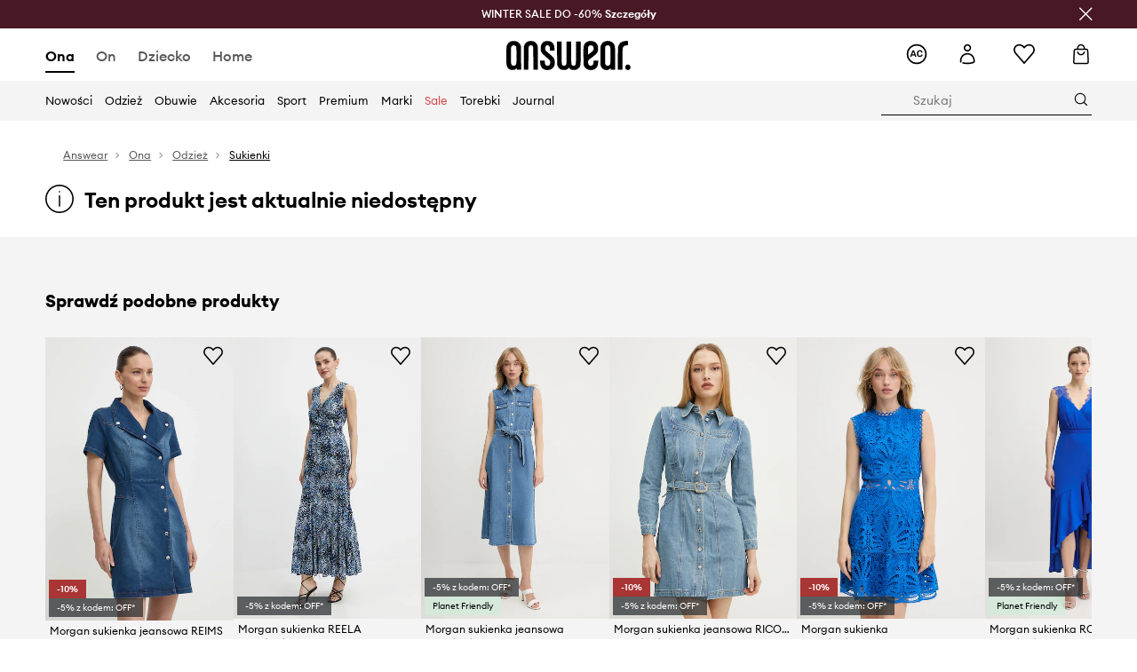

--- FILE ---
content_type: text/html; charset=utf-8
request_url: https://answear.com/p/morgan-sukienka-regan-f-kolor-niebieski-mini-dopasowana-1141150
body_size: 84163
content:
<!DOCTYPE html><html lang="pl" translate="no"><style type="text/css" data-used-styles="_unmatched">main { position: relative;background: #fff;padding: 30px 0;min-height: 60vh;margin: 0 auto; }@media (min-width: 48rem) {main { min-height: 100%; }}main:empty { min-height: 100vh; }@-webkit-keyframes clockwise {
  0% {
    -webkit-transform: rotate(0deg);
            transform: rotate(0deg); }
  100% {
    -webkit-transform: rotate(360deg);
            transform: rotate(360deg); } }@keyframes clockwise {
  0% {
    -webkit-transform: rotate(0deg);
            transform: rotate(0deg); }
  100% {
    -webkit-transform: rotate(360deg);
            transform: rotate(360deg); } }@-webkit-keyframes donut-rotate {
  0% {
    -webkit-transform: rotate(0);
            transform: rotate(0); }
  50% {
    -webkit-transform: rotate(-140deg);
            transform: rotate(-140deg); }
  100% {
    -webkit-transform: rotate(0);
            transform: rotate(0); } }@keyframes donut-rotate {
  0% {
    -webkit-transform: rotate(0);
            transform: rotate(0); }
  50% {
    -webkit-transform: rotate(-140deg);
            transform: rotate(-140deg); }
  100% {
    -webkit-transform: rotate(0);
            transform: rotate(0); } }@keyframes MobileAppPromotionWidget__fadeIn__wpIFZ{from{opacity:0;transform:translateY(10px)}to{opacity:1;transform:translateY(0)}}@keyframes Router__loading__h9ThG{to{opacity:0}}@keyframes Router__loadingTopBar__diOn7{to{width:100vw}}@keyframes NewLoader__rotation__2nGha{0%{transform:rotate(0deg)}100%{transform:rotate(360deg)}}@-moz-document url-prefix(){.FullCart__backBox__w8XCF:before{display:inline-block}}h1,h2,h3 { font-weight: 600;color: #000; }h1 { font-size: 1.25rem; }@media (min-width: 75rem) {h1 { font-size: 1.5rem; }}h2 { font-size: 1.125rem; }@media (min-width: 75rem) {h2 { font-size: 1.25rem; }}h3 { font-size: 1.125rem; }@media (min-width: 75rem) {h3 { font-size: 1.25rem; }}h4,h5,h6 { margin: 0;font-weight: 600; }h4 { font-size: 1rem;color: #000; }@media (min-width: 75rem) {h4 { font-size: 1.125rem; }}h5 { font-size: .875rem;color: #000; }@media (min-width: 75rem) {h5 { font-size: 1rem; }}h6 { font-size: .875rem;color: #000; }@keyframes BannerAreaSlider__progressBar__npSIo{0%{width:0}25%{width:25%}50%{width:50%}75%{width:75%}100%{width:100%}}@keyframes CookiesConsentPopUp__cookie-fade-in__4KGhp{from{transform:translateY(100%)}to{transform:translateY(0)}}@-moz-document url-prefix(){.FullCart__backBox__emCLZ:before{display:inline-block}}@keyframes PageRowsTemplate__progressBar__eL6nD{0%{width:0}25%{width:25%}50%{width:50%}75%{width:75%}100%{width:100%}}@keyframes PageRowsTemplate__progressBar__eL6nD{0%{width:0}25%{width:25%}50%{width:50%}75%{width:75%}100%{width:100%}}</style><head><meta charSet="utf-8"/><meta name="viewport" content="width=device-width, initial-scale=1, shrink-to-fit=no"/><link rel="preload" as="image" href="https://cdn.ans-media.com/assets/front/multi/static/images/logoAnswear.svg?v=2" crossorigin=""/><meta property="al:web:should_fallback" content="false"/><meta property="al:android:package" content="com.answear.app.new"/><meta property="al:android:app_name" content="Answear"/><meta property="al:ios:url" content="answear://applinks"/><meta property="al:ios:app_store_id" content="1500890927"/><meta property="al:ios:app_name" content="Answear"/><meta property="og:type" content="website"/><link rel="apple-touch-icon" sizes="57x57" href="/ans/apple-icon-57x57.png"/><link rel="apple-touch-icon" sizes="60x60" href="/ans/apple-icon-60x60.png"/><link rel="apple-touch-icon" sizes="72x72" href="/ans/apple-icon-72x72.png"/><link rel="apple-touch-icon" sizes="76x76" href="/ans/apple-icon-76x76.png"/><link rel="apple-touch-icon" sizes="114x114" href="/ans/apple-icon-114x114.png"/><link rel="apple-touch-icon" sizes="120x120" href="/ans/apple-icon-120x120.png"/><link rel="apple-touch-icon" sizes="144x144" href="/ans/apple-icon-144x144.png"/><link rel="apple-touch-icon" sizes="152x152" href="/ans/apple-icon-152x152.png"/><link rel="apple-touch-icon" sizes="180x180" href="/ans/apple-icon-180x180.png"/><link rel="icon" type="image/png" sizes="192x192" href="/ans/android-icon-192x192.png"/><link rel="icon" type="image/png" sizes="32x32" href="/ans/favicon-32x32.png"/><link rel="icon" type="image/png" sizes="96x96" href="/ans/favicon-96x96.png"/><link rel="icon" type="image/png" sizes="16x16" href="/ans/favicon-16x16.png"/><link rel="manifest" href="/ans/manifest.json"/><meta name="msapplication-TileColor" content="#ffffff"/><meta name="msapplication-TileImage" content="/ans/ms-icon-144x144.png"/><meta name="theme-color" content="#ffffff"/><link rel="preconnect" href="https://answear.com" crossorigin="anonymous"/><link rel="preconnect" href="https://img2.ans-media.com" crossorigin="use-credentials"/><link rel="preconnect" href="https://www.googletagmanager.com"/><link rel="preconnect" href="https://analytics.answear.com"/><link rel="preconnect" href="https://cdn.luigisbox.tech"/><title>Morgan sukienka REGAN.F kolor niebieski mini dopasowana | Answear.com</title><meta property="og:title" content="Morgan sukienka REGAN.F kolor niebieski mini dopasowana | Answear.com"/><meta name="description" content="Morgan sukienka REGAN.F kup i wyglądaj wyjątkowo! Dostawa nawet w 24h, w 1 paczce 📦Answear Club – lojalność, która się opłaca, 10% wraca na Twoje konto"/><meta name="robots" content="all"/><meta property="og:image" content="https://img2.ans-media.com/i/542x813/SS24-SUD1TM-55X_F1.jpg?v=1713854800"/><base href="https://answear.com"/><script>window.config = {"ENABLE_COMPILER":false,"APP_VERSION":"16.19.1","APP_NAME":"front-ans","LOCALE":"pl_PL","SHOP_ID":"ANS","BASENAME":"","OTHER_SUPPORTED_LOCALES":"{\"locales\": []}","IMG_APP_URL":"https://img2.ans-media.com","VIDEO_APP_URL":"https://img2.ans-media.com","STORAGE_APP_URL":"https://cdn.ans-media.com/assets/front","API_URL":"https://answear.com","LUIGIS_API_URL":"https://live.luigisbox.tech","LUIGIS_CDN_URL":"https://cdn.luigisbox.tech","GTM_ID":"GTM-6XKP","GTM_SRC":"https://analytics.answear.com","HEUREKA_BADGE_ENABLED":false,"HEUREKA_SCRIPT_ENABLED":false,"NEW_PRODUCT_CARD_ENABLED":false,"NEW_PRODUCT_CARD_DESCRIPTION_ENABLED":false,"ADDITIONAL_INFO_ON_PRODUCT_CARD_ENABLED":false,"ACCOUNT_DELIVERY_ADDRESSES_ENABLED":true,"INTERNAL_SIMILAR_PRODUCTS_ENABLED":true,"AVAILABLE_MARKET_LANGUAGES":"[{\"id\":1,\"lang\":\"bg_BG\",\"label\":\"BG\",\"url\":\"https://answear.bg/\"},{\"id\":2,\"lang\":\"el_CY\",\"label\":\"CY\",\"url\":\"https://answear.com.cy/\"},{\"id\":3,\"lang\":\"cs_CZ\",\"label\":\"CZ\",\"url\":\"https://answear.cz/\"},{\"id\":4,\"lang\":\"el_GR\",\"label\":\"GR\",\"url\":\"https://answear.gr/\"},{\"id\":5,\"lang\":\"hr_HR\",\"label\":\"HR\",\"url\":\"https://answear.hr/\"},{\"id\":6,\"lang\":\"hu_HU\",\"label\":\"HU\",\"url\":\"https://answear.hu/\"},{\"id\":7,\"lang\":\"it_IT\",\"label\":\"IT\",\"url\":\"https://answear.it/\"},{\"id\":8,\"lang\":\"pl_PL\",\"label\":\"PL\",\"url\":\"https://answear.com/\"},{\"id\":9,\"lang\":\"ro_RO\",\"label\":\"RO\",\"url\":\"https://answear.ro/\"},{\"id\":10,\"lang\":\"sl_SI\",\"label\":\"SI\",\"url\":\"https://answear.si/\"},{\"id\":11,\"lang\":\"sk_SK\",\"label\":\"SK\",\"url\":\"https://answear.sk/\"},{\"id\":12,\"lang\":\"uk_UA\",\"label\":\"UA\",\"url\":\"https://answear.ua/\"},{\"id\":13,\"lang\":\"ru_UA\",\"label\":\"UA(RU)\",\"url\":\"https://answear.ua/ru\"}]","PROGRESS_BAR_INDICATOR_ENABLED":false,"AC_HISTORY_ENABLED":true,"AC_ENABLED":true,"LUIGIS_SCRIPT_ENABLED":true,"SHOW_DUTY_INFO":false,"SHOW_PRODUCT_CARD_DETAILS_ATTRIBUTES":false,"MPULSE_SCRIPT_API_KEY":"","MPULSE_DATALAYER_ENABLED":true,"LUIGIS_TRACKER_ID":"{\"pl_PL\": \"104894-117806\"}","TRUST_MATE_SCRIPT_ID":"{\"pl_PL\": \"8d982bab-e616-48ca-8011-5105e9fc4981\"}","OMIT_LANGUAGES":"[]","LOGO_URL":"/","SITEMAP_LINK_ENABLED":true,"OUTFITS_ENABLED":true,"EXTRA_META_TAG":false,"NEWSLETTER_POPUP_MIN_ROUTES_VISITED":2,"SALOON_LOCALIZATION_ENABLED":true,"SALOON_AVAILABILITY_CHECKER_ENABLED":false,"COOKIES_MANDATORY_BUTTON_ON_POPUP_ENABLED":true,"APP_WIDGET_ENABLED":true,"INSIGHT_APP_SEC_VALIDATION_CONTENT":"","SEND_ADDITIONAL_X_JWT_TOKEN":false,"ONE_PAGE_CHECKOUT_COUNTRY_SELECT_ENABLED":true,"ACCOUNT_QR_CODE_ENABLED":false,"IS_IMAGE_SUFFIX_DISABLED":true,"PRICE_GUIDE_LINK_ENABLED":false,"FREE_RETURN_BENEFIT_ENABLED":true,"MY_ACCOUNT_TERMS_TAB_ENABLED":false,"BRAZE_API_KEY":"8878055b-d39a-4e3e-a738-1aca6124138c","BRAZE_BASE_URL":"sdk.fra-02.braze.eu","BRAZE_CONTENT_CARDS_ENABLED":true,"CHATBOT_DIXA_MESSENGER_TOKEN":"da8f7249dd6c419780a9d1ce27c1ad5a","CI":false,"NODE_ENV":"production","NODE_PATH":"","PUBLIC_URL":"","ASSETS_URL":"https://cdn.ans-media.com/assets/front/multi","ENABLE_TEST_UTILS":true,"REMOVE_SOURCEMAPS_AFTER_BUILD":false,"GENERATE_SOURCEMAP":false,"BUILD_SPEED_MEASURE_SSR":false,"BUILD_SPEED_MEASURE_CLIENT":false,"NEW_WEBPACK_LOADERS":false,"ENVIRONMENT":"production","SENTRY_ENABLED":false,"SENTRY_DSN":"https://13977845708ab41dd48a1a6388cd82e6@sentry.softwear.co/3","SENTRY_SSR_DNS":"https://13977845708ab41dd48a1a6388cd82e6@sentry.softwear.co/3","SENTRY_PERFORMANCE_ENABLED":false,"SENTRY_CLIENT_SAMPLE_RATE":"1","SENTRY_SERVER_SAMPLE_RATE":"1","SENTRY_PERFORMANCE_SAMPLE_RATE":"0.01","SENTRY_REPLAY_ENABLED":true,"SENTRY_REPLAY_SAMPLE_RATE":0,"SENTRY_REPLAY_ERROR_SAMPLE_RATE":1,"SENTRY_SERVER_PROFILING_SAMPLE_RATE":0.1,"SENTRY_SERVER_JS_PROFILING_ENABLED":false,"SENTRY_BROWSER_PROFILING_ENABLED":false,"SENTRY_BROWSER_PROFILING_SAMPLE_RATE":0.1,"SENTRY_SOURCEMAPS_AUTH_TOKEN":"","SENTRY_TESTS_URLS_ENABLED":false,"SSR_REQUEST_THROTTLE_MIN":"0.2","SSR_QUEUE_LIMIT":"12","SSR_MEM_CLEAN_TIME":"10000","SSR_HTTP_TIMEOUT":"7000","SSR_FETCH_ASYNC_TIMEOUT":"9000","SSR_EXPRESS_TIMEOUT":"10000","SSR_FILTER_CONSOLE":false,"SSR_SKIP_RENDERING_RESTRICTED_PAGES":true,"SSR_RELOAD_BUNDLES_ON_REQUEST":false,"SSR_ENABLE_COMPRESSION":false,"SSR_HTTP_ERROR_CODE":500,"SSR_API_PROXY_URL":"","SSR_SIMPLE_LOGGER":false,"SSR_DISABLE_ADDITIONAL_CATEGORIES_RENDER_FOR_CRAWLER":false,"SSR_CACHE_HEADERS":false,"LUIGIS_WISHLIST_RECOMMENDATION_TYPE":"NONE","LUIGIS_CART_RECOMMENDATION_TYPE":"basket","LUIGIS_PRODUCT_PAGE_RECOMMENDATION_TYPE":"last_seen","LUIGIS_RECOMMENDATION_USER_GROUP_TYPE":"employeeEcom","LUIGIS_RECOMMENDATION_USER_GROUP_TYPES":"[]","LUIGIS_RECOMMENDATION_CLIPBOARD_BOTTOM_POSITION":true,"BUNDLE_ANALYZER_ENABLED":false,"WDYR_ENABLED":false,"SSR_LOG_REQUESTS":false,"SSR_SERVER_STATIC_FILES":false,"REPORT_WEB_VITALS":false,"CWV_REPORTER_URL":"","CWV_REPORTER_SECRET":"","CWV_REPORTER_MIN_CLS":0.03,"OSM_DEFAULT_LOCATION_LAT":"52.23179481161377","OSM_DEFAULT_LOCATION_LONG":"21.00671768188477","OSM_DEFAULT_ZOOM":"15","OSM_MIN_ZOOM":3,"OSM_SEARCH_LANG":"PL","OSM_MEDICINE_PICKUP_POINT_DEFAULT_ZOOM":11,"RECAPTCHA_KEY":"6LdcI8QlAAAAAHgKSqSi9VsXczBcKr5E-E_GMET-","ENABLED_REDUX_DEVTOOLS":false,"TRACKING_IMAGE_ENABLED":true,"DISABLE_AXIOS_CACHE_FOR_ACCEPTANCE_TESTS":false,"TANSTACK_QUERY_DEVTOOLS_ENABLED":false,"GOOGLE_PLAY_FOOTER_URL":"https://play.google.com/store/apps/details?id=com.answear.app.new&referrer=utm_source%3Dpl_www%26utm_medium%3Dfooter%26anid%3Dadmob","GOOGLE_PLAY_MOBILE_WIDGET_URL":"https://play.google.com/store/apps/details?id=com.answear.app.new&referrer=utm_source%3Dpl_www%26utm_medium%3Dheader%26anid%3Dadmob","APP_STORE_FOOTER_URL":"https://apps.apple.com/us/app/answear-fashion-store/id1500890927","APP_STORE_MOBILE_WIDGET_URL":"https://apps.apple.com/us/app/answear-fashion-store/id1500890927","MED_GOOGLE_PLAY_FOOTER_URL":"","MED_APP_STORE_FOOTER_URL":"","MOBILE_APP_PROMOTION_WIDGET_URL":"","REFRESH_COOKIES_CONSENT_DATE":"","PAYMENT_ENV":"PRODUCTION","APPLE_PAY_MERCHANT_ID":"","GOOGLE_PAY_MERCHANT_ID":"BCR2DN4TY3QPXB26","EXCHANGE_CURRENCY":"","EXCHANGE_CURRENCY_LABEL":"","ANS_API_PATTERN":"","MED_API_PATTERN":"","PRM_API_PATTERN":"","RLS_API_PATTERN":"","LOCAL_DEVELOPMENT":false,"LANG":"pl_PL"}</script><style>/* Euclid Circular A-bold-latin-ext */
@font-face {
    font-family: 'Euclid Circular A';
    font-style: normal;
    font-weight: 700;
    font-display: swap;
    src: url('https://cdn.ans-media.com/assets/front/fonts/euclid-circular-a-bold-web-xl.woff2?v=2') format('woff2');
}
/* Euclid Circular A-semibold-latin-ext */
@font-face {
    font-family: 'Euclid Circular A';
    font-style: normal;
    font-weight: 600;
    font-display: swap;
    src: url('https://cdn.ans-media.com/assets/front/fonts/euclid-circular-a-semibold-web-xl.woff2?v=2') format('woff2');
}
/* Euclid Circular A-medium-latin-ext */
@font-face {
    font-family: 'Euclid Circular A';
    font-style: normal;
    font-weight: 500;
    font-display: swap;
    src: url('https://cdn.ans-media.com/assets/front/fonts/euclid-circular-a-medium-web-xl.woff2?v=2') format('woff2');
}
/* Euclid Circular A-regular-latin-ext */
@font-face {
    font-family: 'Euclid Circular A';
    font-style: normal;
    font-weight: 400;
    font-display: swap;
    src: url('https://cdn.ans-media.com/assets/front/fonts/euclid-circular-a-regular-web-xl.woff2?v=2') format('woff2');
}</style><script type="text/javascript">
    if ('serviceWorker' in navigator) {
      navigator.serviceWorker.register('/service-worker.js');
    }
  </script><link as="style" rel="stylesheet" href="https://cdn.ans-media.com/assets/front/multi/static/css/answear-16.19.1-v3.css" integrity="sha256-2eF6KODMj73nBDpS0YITHsUe6cGA9n03pf5yymaGU4E= sha384-LuH/mbM0Fa2pDbaJbCzMKjIMW1Fb0b03tZD0KySSHVUXEG4Wqj6pd93+aKtm7Okw sha512-hu6m1rFzalVmDhMSIFKoks3sGqlovrZKFpvnZMbjGoIkTt9lBFRnTij871FyC0LvgUkIdMrAmfkoVsEMa15qeA==" crossorigin="anonymous"/><style type="text/css" data-used-styles="62735.ff44646f68148c5b13b4-v3.css,70253.7c70e124800838a49e44-v3.css">.SkipContentButton__skipContentButton__FA43m { position: absolute;top: 120px;z-index: 20;margin: 0 16px;left: -9999px;overflow: hidden; }@media (min-width: 75rem) {.SkipContentButton__skipContentButton__FA43m { margin: 0 32px;top: 141px; }}.SkipContentButton__skipContentButton__FA43m:focus,.SkipContentButton__skipContentButton__FA43m:focus-visible { left: 0; }.Topbar__topBar__YRE7F { display: flex;position: relative;justify-content: center;align-self: center;align-items: center; }.Topbar__topBarContent__0tL7K { display: flex;flex-direction: row;align-items: center;justify-content: center;width: 100%;padding: 6px 15px; }@media (min-width: 75rem) {.Topbar__topBarContent__0tL7K { padding: 0 15px; }}.Topbar__topBarContentItem__OqRql { display: flex;flex-direction: row;justify-content: center;align-items: center;transition: none;text-decoration: none; }.Topbar__topBarContentItem__OqRql:first-child { justify-content: flex-start; }.Topbar__topBarContentItem__OqRql:last-child { justify-content: flex-end; }.TopBarStyles__topBar__b7R2H { background: #000;height: 44px; }@media (min-width: 75rem) {.TopBarStyles__topBar__b7R2H { height: 32px; }}.TopBarStyles__topBarLabel__WakEI { font-size: .75rem;font-weight: 400;color: #fff;line-height: 1.25rem; }@media (min-width: 75rem) {.TopBarStyles__topBarLabel__WakEI { font-size: .6875rem; }.TopBarStyles__topBarItem__qMbUX { margin: 0 32px; }}</style><script>window.__PRELOADED_STATE__ = {"appConfig":{"mobile":{"isInMobileView":false,"isInTabletView":false,"isMobileDevice":false,"isAndroidDevice":false,"isIOSDevice":false},"layoutConfig":{"layoutType":1},"seo":{"title":"Morgan sukienka REGAN.F kolor niebieski mini dopasowana | Answear.com","description":"Morgan sukienka REGAN.F kup i wyglądaj wyjątkowo! Dostawa nawet w 24h, w 1 paczce 📦Answear Club – lojalność, która się opłaca, 10% wraca na Twoje konto","noindex":false,"header":null,"ogImage":"https://img2.ans-media.com/i/542x813/SS24-SUD1TM-55X_F1.jpg?v=1713854800"},"topBanner":{"isVisible":false},"customNotifications":{"main_product_list":[],"cart":[],"contact_site":[],"help_site":[],"login_checkout":[],"login_account":[]},"appSetup":{"appSetupCompleted":true,"isCrawlerBot":true,"hasAcceptedAllCookies":false,"hasCookiePopUpOpened":false,"shouldShowCookieBar":false,"appLocationOrigin":"https://answear.com","appLocationPathname":"/p/morgan-sukienka-regan-f-kolor-niebieski-mini-dopasowana-1141150","appLocationQueryParams":{},"selectedHomepage":"female","shouldShowAppWidget":true,"shouldShowPromotionBar":true,"rehydrated":false},"appUserAgent":{"isSafariBrowser":false},"responseState":{"isResponseSuccess":true,"serverHttpStatus":null,"redirectUrl":null},"global":{"scrolledBottom":false,"themeName":null}},"products":{"ware":{"list":[],"filters":[],"pagingInit":false,"isLoading":false,"isSingleColumnView":false,"searchPerformed":false,"totalCount":0,"areFavouritesProcessing":false,"pseudocategory":null,"seoCmsPage":null,"popularBrands":null,"productBrand":null,"numberOfItem":12,"seoMetaTags":{},"subcategoriesTree":null,"selectedCategoriesNames":[],"isProductListEmpty":false,"isPresalePseudo":false},"paging":{"reload":false,"category":"","page":1,"productsPerPage":80,"sort":"popularity","queryString":"","sortingProperties":[],"filters":{}}},"auth":{"isAuthenticated":null,"isRegistering":false},"favourites":{"ware":{"count":0,"isProcessing":false}},"formSchemas":{"dynamicForms":{"loadingSchemas":[],"schemas":{},"regions":{"region":"","hasRegionChanged":false}}},"notifications":{"ware":{"items":[]}},"dataLayer":{"userDetails":{"userType":""},"clipboardDataLayer":{"favouritesId":[],"isLoading":false},"pageRowsDataLayer":{"pageRowsItems":[],"sliderProducts":[],"extendedSliderProducts":[]},"productsDataLayer":{"products":[],"categories":{"pageCategory1":"","pageCategory2":"","pageCategory3":"","pageCategory4":"","pageCategory5":""},"pageType":""},"ssrDataLayer":{"dataLayersToSend":[]}}}; window.__PRELOADED_PROMISES__ = {"cache-front-ans-ANS-3.30/config-pl_PL:-:-":{"internal":{"giftCardEnabled":true,"investorClubEnabled":true,"referralProgramEnabled":false,"purchaseForRegisteredOnlyEnabled":true,"purchaseReturnEnabled":true,"buyTheLookEnabled":true,"productRatingEnabled":true},"integration":{"brazeEnabled":true,"luigisBoxEnabled":true,"luigisBoxRecommendationsEnabled":false},"minimalPrice":{"show":true,"showPercentageAndPriceColor":true,"displayType":"full"},"checkout":{"hasAbroadDelivery":true,"invoiceEnabled":true,"salesDocumentEnabled":true,"discountsOnInvoiceEnabled":false},"signIn":{"facebook":"2054543361437868","appleId":"pl.answear.app","google":"203397110469-17gtasq4k0p1r6dao05uf9j8vmhs1qtb.apps.googleusercontent.com"},"premiumProgram":{"silver":{"threshold":1000,"discount":"10%"},"gold":{"threshold":5000,"discount":"15%"},"platinum":{"threshold":10000,"discount":"20%"}},"success":true,"status":200},"cache-front-ans-ANS-3.30/menu-desktop-pl_PL:-:-":{"data":[{"label":"Ona","type":"baseItem","frontId":"FEMALE","options":{"urlType":"mainPageFemale"},"items":[{"label":"Nowości","type":"baseItem","frontId":"NEWIN","options":{"urlType":"newInFemale","dedicatedLink":"https://answear.com/s/nowosci-menu/ona"},"items":[]},{"label":"Strona główna","type":"baseItem","frontId":"PROMOTION","options":{"urlType":"mainPageFemale","showOnlyOnMobile":true},"items":[]},{"label":"Odzież","slug":"ona/odziez","frontId":"CLOTHES","id":7,"type":"categoryItem","options":[],"items":[{"label":"Kategorie","type":"categoryRoot","options":[],"items":[{"label":"Bielizna","slug":"ona/odziez/bielizna","id":119,"type":"categoryItem","options":[],"items":[]},{"label":"Bielizna techniczna","slug":"ona/odziez/bielizna-techniczna","id":1035,"type":"categoryItem","options":[],"items":[]},{"label":"Bluzki i koszule","slug":"ona/odziez/bluzki-i-koszule","id":223,"type":"categoryItem","options":[],"items":[]},{"label":"Bluzy","slug":"ona/odziez/bluzy","id":8,"type":"categoryItem","options":[],"items":[]},{"label":"Jeansy","slug":"ona/odziez/jeansy","id":50,"type":"categoryItem","options":[],"items":[]},{"label":"Kombinezony","slug":"ona/odziez/kombinezony","id":89,"type":"categoryItem","options":[],"items":[]},{"label":"Kurtki","slug":"ona/odziez/kurtki","id":34,"type":"categoryItem","options":[],"items":[]},{"label":"Komplety i dresy","slug":"ona/odziez/komplety-i-dresy","id":234,"type":"categoryItem","options":[],"items":[]},{"label":"Marynarki i kamizelki","slug":"ona/odziez/marynarki-i-kamizelki","id":231,"type":"categoryItem","options":[],"items":[]},{"label":"Płaszcze","slug":"ona/odziez/plaszcze","id":1159,"type":"categoryItem","options":[],"items":[]},{"label":"Sukienki","slug":"ona/odziez/sukienki","id":12,"type":"categoryItem","options":[],"items":[]},{"label":"Skarpetki","slug":"ona/odziez/skarpetki","id":194,"type":"categoryItem","options":[],"items":[]},{"label":"Stroje kąpielowe","slug":"ona/odziez/stroje-kapielowe","id":142,"type":"categoryItem","options":[],"items":[]},{"label":"Szorty","slug":"ona/odziez/szorty","id":53,"type":"categoryItem","options":[],"items":[]},{"label":"Spodnie i legginsy","slug":"ona/odziez/spodnie-i-legginsy","id":226,"type":"categoryItem","options":[],"items":[]},{"label":"Spódnice","slug":"ona/odziez/spodnice","id":27,"type":"categoryItem","options":[],"items":[]},{"label":"Swetry","slug":"ona/odziez/swetry","id":86,"type":"categoryItem","options":[],"items":[]},{"label":"Topy i t-shirty","slug":"ona/odziez/topy-i-t-shirty","id":219,"type":"categoryItem","options":[],"items":[]},{"label":"Pielęgnacja odzieży","slug":"ona/odziez/pielegnacja-odziezy","id":1202,"type":"categoryItem","options":[],"items":[]},{"label":"Zobacz wszystkie","slug":"ona/odziez","id":7,"type":"categoryItem","options":{"isViewAllLink":true},"items":[]}]},{"label":"Polecane","type":"recommendedSectionItem","options":[],"items":[{"label":"Renewed","url":"https://answear.com/m/renewed/ona","type":"rawUrlItem","options":{"targetBlank":false,"linkColor":"#000000"},"items":[]},{"label":"Nowości premium","url":"https://answear.com/new/ona?premium=1&sort=date_desc","type":"rawUrlItem","options":{"targetBlank":false},"items":[]},{"label":"Kolekcje Planet Friendly","url":"https://answear.com/s/kolekcje-planet-friendly/ona","type":"rawUrlItem","options":{"targetBlank":false},"items":[]},{"label":"Outdoor","url":"https://answear.com/s/outdoor/ona","type":"rawUrlItem","options":{"targetBlank":false},"items":[]},{"label":"Trening","url":"https://answear.com/s/trening/ona","type":"rawUrlItem","options":{"targetBlank":false},"items":[]}]},{"label":"","type":"bannerSectionItem","options":[],"items":[{"label":" ","url":"https://answear.com/m/morgan/ona","imagePath":"https://img2.ans-media.com/pl/cms/menu-picture/156-69539299956525.77710262","type":"bannerItem","options":{"targetBlank":false,"sponsored":null},"items":[]},{"label":" ","url":"https://answear.com/m/blauer/ona","imagePath":"https://img2.ans-media.com/pl/cms/menu-picture/153-695392bb2c4b28.97896114","type":"bannerItem","options":{"targetBlank":false,"sponsored":null},"items":[]}]}]},{"label":"Obuwie","slug":"ona/obuwie","frontId":"SHOES","id":19,"type":"categoryItem","options":[],"items":[{"label":"Kategorie","type":"categoryRoot","options":[],"items":[{"label":"Baleriny","slug":"ona/obuwie/baleriny","id":75,"type":"categoryItem","options":[],"items":[]},{"label":"Botki","slug":"ona/obuwie/botki","id":32,"type":"categoryItem","options":[],"items":[]},{"label":"Buty sportowe","slug":"ona/obuwie/buty-sportowe","id":1228,"type":"categoryItem","options":[],"items":[]},{"label":"Buty trekkingowe","slug":"ona/obuwie/buty-trekkingowe","id":178,"type":"categoryItem","options":[],"items":[]},{"label":"Espadryle","slug":"ona/obuwie/espadryle","id":68,"type":"categoryItem","options":[],"items":[]},{"label":"Kapcie","slug":"ona/obuwie/kapcie","id":103,"type":"categoryItem","options":[],"items":[]},{"label":"Kalosze","slug":"ona/obuwie/kalosze","id":29,"type":"categoryItem","options":[],"items":[]},{"label":"Klapki i sandały","slug":"ona/obuwie/klapki-i-sandaly","id":56,"type":"categoryItem","options":[],"items":[]},{"label":"Kozaki","slug":"ona/obuwie/kozaki","id":1163,"type":"categoryItem","options":[],"items":[]},{"label":"Mokasyny i półbuty","slug":"ona/obuwie/mokasyny-i-polbuty","id":61,"type":"categoryItem","options":[],"items":[]},{"label":"Pielęgnacja obuwia","slug":"ona/obuwie/pielegnacja-obuwia","id":191,"type":"categoryItem","options":[],"items":[]},{"label":"Szpilki","slug":"ona/obuwie/szpilki","id":58,"type":"categoryItem","options":[],"items":[]},{"label":"Śniegowce","slug":"ona/obuwie/sniegowce","id":105,"type":"categoryItem","options":[],"items":[]},{"label":"Trampki i tenisówki","slug":"ona/obuwie/trampki-i-tenisowki","id":20,"type":"categoryItem","options":[],"items":[]},{"label":"Sneakersy","slug":"ona/obuwie/sneakersy","id":1226,"type":"categoryItem","options":[],"items":[]},{"label":"Zobacz wszystkie","slug":"ona/obuwie","id":19,"type":"categoryItem","options":{"isViewAllLink":true},"items":[]}]},{"label":"Polecane","type":"recommendedSectionItem","options":[],"items":[{"label":"Nowości premium","url":"https://answear.com/new/ona?premium=1&sort=date_desc","type":"rawUrlItem","options":{"targetBlank":false},"items":[]},{"label":"Kolekcje Planet Friendly","url":"https://answear.com/s/kolekcje-planet-friendly/ona","type":"rawUrlItem","options":{"targetBlank":false},"items":[]},{"label":"Outdoor","url":"https://answear.com/s/outdoor/ona","type":"rawUrlItem","options":{"targetBlank":false},"items":[]},{"label":"Trening","url":"https://answear.com/s/trening/ona","type":"rawUrlItem","options":{"targetBlank":false},"items":[]}]},{"label":"","type":"bannerSectionItem","options":[],"items":[{"label":" ","url":"https://answear.com/m/god-save-queens/ona","imagePath":"https://img2.ans-media.com/pl/cms/menu-picture/157-694564156792f6.43860672","type":"bannerItem","options":{"targetBlank":false,"sponsored":null},"items":[]},{"label":" ","url":"https://answear.com/m/blauer/ona","imagePath":"https://img2.ans-media.com/pl/cms/menu-picture/151-695f76f855ebf1.40523558","type":"bannerItem","options":{"targetBlank":false,"sponsored":null},"items":[]}]}]},{"label":"Akcesoria","slug":"ona/akcesoria","frontId":"ACCESSORIES","id":14,"type":"categoryItem","options":[],"items":[{"label":"Kategorie","type":"categoryRoot","options":[],"items":[{"label":"Akcesoria pływackie","slug":"ona/akcesoria/akcesoria-plywackie","id":152,"type":"categoryItem","options":[],"items":[]},{"label":"Biżuteria","slug":"ona/akcesoria/bizuteria","id":126,"type":"categoryItem","options":[],"items":[]},{"label":"Butelki i termosy","slug":"ona/akcesoria/butelki-i-termosy","id":686,"type":"categoryItem","options":[],"items":[]},{"label":"Czapki i kapelusze","slug":"ona/akcesoria/czapki-i-kapelusze","id":22,"type":"categoryItem","options":[],"items":[]},{"label":"Etui i pokrowce","slug":"ona/akcesoria/etui-i-pokrowce","id":109,"type":"categoryItem","options":[],"items":[]},{"label":"Kosmetyczki","slug":"ona/akcesoria/kosmetyczki","id":148,"type":"categoryItem","options":[],"items":[]},{"label":"Maseczki","slug":"ona/akcesoria/maseczki","id":114,"type":"categoryItem","options":[],"items":[]},{"label":"Okulary","slug":"ona/akcesoria/okulary","id":72,"type":"categoryItem","options":[],"items":[]},{"label":"Outdoor i turystyka","slug":"ona/akcesoria/outdoor-i-turystyka","id":1214,"type":"categoryItem","options":[],"items":[]},{"label":"Parasole","slug":"ona/akcesoria/parasole","id":107,"type":"categoryItem","options":[],"items":[]},{"label":"Paski","slug":"ona/akcesoria/paski","id":41,"type":"categoryItem","options":[],"items":[]},{"label":"Plecaki","slug":"ona/akcesoria/plecaki","id":39,"type":"categoryItem","options":[],"items":[]},{"label":"Portfele","slug":"ona/akcesoria/portfele","id":37,"type":"categoryItem","options":[],"items":[]},{"label":"Rękawiczki","slug":"ona/akcesoria/rekawiczki","id":24,"type":"categoryItem","options":[],"items":[]},{"label":"Sprzęt sportowy","slug":"ona/akcesoria/sprzet-sportowy","id":1029,"type":"categoryItem","options":[],"items":[]},{"label":"Szaliki i chusty","slug":"ona/akcesoria/szaliki-i-chusty","id":43,"type":"categoryItem","options":[],"items":[]},{"label":"Torby i walizki","slug":"ona/akcesoria/torby-i-walizki","id":122,"type":"categoryItem","options":[],"items":[]},{"label":"Torebki","slug":"ona/akcesoria/torebki","id":17,"type":"categoryItem","options":[],"items":[]},{"label":"Zegarki","slug":"ona/akcesoria/zegarki","id":173,"type":"categoryItem","options":[],"items":[]},{"label":"Zobacz wszystkie","slug":"ona/akcesoria","id":14,"type":"categoryItem","options":{"isViewAllLink":true},"items":[]}]},{"label":"Polecane","type":"recommendedSectionItem","options":[],"items":[{"label":"Nowości premium","url":"https://answear.com/new/ona?premium=1&sort=date_desc","type":"rawUrlItem","options":{"targetBlank":false},"items":[]},{"label":"Kolekcje Planet Friendly","url":"https://answear.com/s/kolekcje-planet-friendly/ona","type":"rawUrlItem","options":{"targetBlank":false},"items":[]},{"label":"Outdoor","url":"https://answear.com/s/outdoor/ona","type":"rawUrlItem","options":{"targetBlank":false},"items":[]},{"label":"Trening","url":"https://answear.com/s/trening/ona","type":"rawUrlItem","options":{"targetBlank":false},"items":[]}]},{"label":"","type":"bannerSectionItem","options":[],"items":[{"label":" ","url":"https://answear.com/m/versace/ona","imagePath":"https://img2.ans-media.com/pl/cms/menu-picture/162-69650191e024d7.73780879","type":"bannerItem","options":{"targetBlank":false,"sponsored":null},"items":[]},{"label":" ","url":"https://answear.com/m/daniel-wellington/ona","imagePath":"https://img2.ans-media.com/pl/cms/menu-picture/154-695393384bcfe6.33097323","type":"bannerItem","options":{"targetBlank":false,"sponsored":null},"items":[]}]}]},{"label":"Sport","type":"baseItem","frontId":"SPORT","options":{"urlType":"sportFemale"},"items":[{"label":"Strona główna","type":"baseItem","frontId":"PROMOTION","options":{"urlType":"sportFemale","showOnlyOnMobile":true},"items":[]},{"label":"Odzież","type":"baseItem","options":[],"items":[{"label":"Bielizna","slug":"ona/odziez/bielizna","id":119,"type":"categoryItem","options":{"isSportLink":true},"items":[]},{"label":"Bielizna techniczna","slug":"ona/odziez/bielizna-techniczna","id":1035,"type":"categoryItem","options":{"isSportLink":true},"items":[]},{"label":"Bluzki i koszule","slug":"ona/odziez/bluzki-i-koszule","id":223,"type":"categoryItem","options":{"isSportLink":true},"items":[]},{"label":"Bluzy","slug":"ona/odziez/bluzy","id":8,"type":"categoryItem","options":{"isSportLink":true},"items":[]},{"label":"Jeansy","slug":"ona/odziez/jeansy","id":50,"type":"categoryItem","options":{"isSportLink":true},"items":[]},{"label":"Kombinezony","slug":"ona/odziez/kombinezony","id":89,"type":"categoryItem","options":{"isSportLink":true},"items":[]},{"label":"Kurtki","slug":"ona/odziez/kurtki","id":34,"type":"categoryItem","options":{"isSportLink":true},"items":[]},{"label":"Komplety i dresy","slug":"ona/odziez/komplety-i-dresy","id":234,"type":"categoryItem","options":{"isSportLink":true},"items":[]},{"label":"Marynarki i kamizelki","slug":"ona/odziez/marynarki-i-kamizelki","id":231,"type":"categoryItem","options":{"isSportLink":true},"items":[]},{"label":"Płaszcze","slug":"ona/odziez/plaszcze","id":1159,"type":"categoryItem","options":{"isSportLink":true},"items":[]},{"label":"Sukienki","slug":"ona/odziez/sukienki","id":12,"type":"categoryItem","options":{"isSportLink":true},"items":[]},{"label":"Skarpetki","slug":"ona/odziez/skarpetki","id":194,"type":"categoryItem","options":{"isSportLink":true},"items":[]},{"label":"Stroje kąpielowe","slug":"ona/odziez/stroje-kapielowe","id":142,"type":"categoryItem","options":{"isSportLink":true},"items":[]},{"label":"Szorty","slug":"ona/odziez/szorty","id":53,"type":"categoryItem","options":{"isSportLink":true},"items":[]},{"label":"Spodnie i legginsy","slug":"ona/odziez/spodnie-i-legginsy","id":226,"type":"categoryItem","options":{"isSportLink":true},"items":[]},{"label":"Spódnice","slug":"ona/odziez/spodnice","id":27,"type":"categoryItem","options":{"isSportLink":true},"items":[]},{"label":"Swetry","slug":"ona/odziez/swetry","id":86,"type":"categoryItem","options":{"isSportLink":true},"items":[]},{"label":"Topy i t-shirty","slug":"ona/odziez/topy-i-t-shirty","id":219,"type":"categoryItem","options":{"isSportLink":true},"items":[]},{"label":"Zobacz wszystkie","slug":"ona/odziez","id":7,"type":"categoryItem","options":{"isSportLink":true,"isViewAllLink":true},"items":[]}]},{"label":"Obuwie","type":"baseItem","options":[],"items":[{"label":"Baleriny","slug":"ona/obuwie/baleriny","id":75,"type":"categoryItem","options":{"isSportLink":true},"items":[]},{"label":"Botki","slug":"ona/obuwie/botki","id":32,"type":"categoryItem","options":{"isSportLink":true},"items":[]},{"label":"Buty sportowe","slug":"ona/obuwie/buty-sportowe","id":1228,"type":"categoryItem","options":{"isSportLink":true},"items":[]},{"label":"Buty trekkingowe","slug":"ona/obuwie/buty-trekkingowe","id":178,"type":"categoryItem","options":{"isSportLink":true},"items":[]},{"label":"Kapcie","slug":"ona/obuwie/kapcie","id":103,"type":"categoryItem","options":{"isSportLink":true},"items":[]},{"label":"Kalosze","slug":"ona/obuwie/kalosze","id":29,"type":"categoryItem","options":{"isSportLink":true},"items":[]},{"label":"Klapki i sandały","slug":"ona/obuwie/klapki-i-sandaly","id":56,"type":"categoryItem","options":{"isSportLink":true},"items":[]},{"label":"Pielęgnacja obuwia","slug":"ona/obuwie/pielegnacja-obuwia","id":191,"type":"categoryItem","options":{"isSportLink":true},"items":[]},{"label":"Śniegowce","slug":"ona/obuwie/sniegowce","id":105,"type":"categoryItem","options":{"isSportLink":true},"items":[]},{"label":"Trampki i tenisówki","slug":"ona/obuwie/trampki-i-tenisowki","id":20,"type":"categoryItem","options":{"isSportLink":true},"items":[]},{"label":"Sneakersy","slug":"ona/obuwie/sneakersy","id":1226,"type":"categoryItem","options":{"isSportLink":true},"items":[]},{"label":"Zobacz wszystkie","slug":"ona/obuwie","id":19,"type":"categoryItem","options":{"isSportLink":true,"isViewAllLink":true},"items":[]}]},{"label":"Akcesoria","type":"baseItem","options":[],"items":[{"label":"Akcesoria pływackie","slug":"ona/akcesoria/akcesoria-plywackie","id":152,"type":"categoryItem","options":{"isSportLink":true},"items":[]},{"label":"Biżuteria","slug":"ona/akcesoria/bizuteria","id":126,"type":"categoryItem","options":{"isSportLink":true},"items":[]},{"label":"Butelki i termosy","slug":"ona/akcesoria/butelki-i-termosy","id":686,"type":"categoryItem","options":{"isSportLink":true},"items":[]},{"label":"Czapki i kapelusze","slug":"ona/akcesoria/czapki-i-kapelusze","id":22,"type":"categoryItem","options":{"isSportLink":true},"items":[]},{"label":"Etui i pokrowce","slug":"ona/akcesoria/etui-i-pokrowce","id":109,"type":"categoryItem","options":{"isSportLink":true},"items":[]},{"label":"Kosmetyczki","slug":"ona/akcesoria/kosmetyczki","id":148,"type":"categoryItem","options":{"isSportLink":true},"items":[]},{"label":"Okulary","slug":"ona/akcesoria/okulary","id":72,"type":"categoryItem","options":{"isSportLink":true},"items":[]},{"label":"Outdoor i turystyka","slug":"ona/akcesoria/outdoor-i-turystyka","id":1214,"type":"categoryItem","options":{"isSportLink":true},"items":[]},{"label":"Paski","slug":"ona/akcesoria/paski","id":41,"type":"categoryItem","options":{"isSportLink":true},"items":[]},{"label":"Plecaki","slug":"ona/akcesoria/plecaki","id":39,"type":"categoryItem","options":{"isSportLink":true},"items":[]},{"label":"Portfele","slug":"ona/akcesoria/portfele","id":37,"type":"categoryItem","options":{"isSportLink":true},"items":[]},{"label":"Rękawiczki","slug":"ona/akcesoria/rekawiczki","id":24,"type":"categoryItem","options":{"isSportLink":true},"items":[]},{"label":"Sprzęt sportowy","slug":"ona/akcesoria/sprzet-sportowy","id":1029,"type":"categoryItem","options":{"isSportLink":true},"items":[]},{"label":"Szaliki i chusty","slug":"ona/akcesoria/szaliki-i-chusty","id":43,"type":"categoryItem","options":{"isSportLink":true},"items":[]},{"label":"Torby i walizki","slug":"ona/akcesoria/torby-i-walizki","id":122,"type":"categoryItem","options":{"isSportLink":true},"items":[]},{"label":"Torebki","slug":"ona/akcesoria/torebki","id":17,"type":"categoryItem","options":{"isSportLink":true},"items":[]},{"label":"Zobacz wszystkie","slug":"ona/akcesoria","id":14,"type":"categoryItem","options":{"isSportLink":true,"isViewAllLink":true},"items":[]}]},{"label":"Zobacz wszystkie","slug":"ona","id":6,"type":"categoryItem","options":{"isSportLink":true,"isViewAllLink":true},"items":[]},{"label":"Polecane","type":"recommendedSectionItem","options":[],"items":[{"label":"Outdoor","url":"https://answear.com/s/outdoor/ona","type":"rawUrlItem","options":{"targetBlank":false},"items":[]},{"label":"Bieganie","url":"https://answear.com/s/bieganie/ona","type":"rawUrlItem","options":{"targetBlank":false},"items":[]},{"label":"Trening","url":"https://answear.com/s/trening/ona","type":"rawUrlItem","options":{"targetBlank":false},"items":[]},{"label":"Sporty wodne","url":"https://answear.com/s/sporty-wodne/ona","type":"rawUrlItem","options":{"targetBlank":false},"items":[]},{"label":"Sporty zimowe","url":"https://answear.com/s/sporty-zimowe/ona","type":"rawUrlItem","options":{"targetBlank":false},"items":[]},{"label":"Joga","url":"https://answear.com/s/joga","type":"rawUrlItem","options":{"targetBlank":false},"items":[]},{"label":"Kolekcje Planet Friendly","url":"https://answear.com/s/kolekcje-planet-friendly/ona","type":"rawUrlItem","options":{"targetBlank":false},"items":[]}]},{"label":"","type":"bannerSectionItem","options":[],"items":[{"label":" ","url":"https://answear.com/m/rossignol","imagePath":"https://img2.ans-media.com/pl/cms/menu-picture/165-69328de4dcf304.53482812","type":"bannerItem","options":{"targetBlank":false,"sponsored":null},"items":[]},{"label":" ","url":"https://answear.com/m/under-armour/ona","imagePath":"https://img2.ans-media.com/pl/cms/menu-picture/143-693bef28138708.13046396","type":"bannerItem","options":{"targetBlank":false,"sponsored":null},"items":[]}]}]},{"label":"Premium","type":"baseItem","frontId":"PREMIUM","options":{"urlType":"premiumFemale"},"items":[{"label":"Strona główna","type":"baseItem","frontId":"PROMOTION","options":{"urlType":"premiumFemale","showOnlyOnMobile":true},"items":[]},{"label":"Odzież","type":"baseItem","options":[],"items":[{"label":"Bielizna","slug":"ona/odziez/bielizna","id":119,"type":"categoryItem","options":{"isPremiumLink":true},"items":[]},{"label":"Bielizna techniczna","slug":"ona/odziez/bielizna-techniczna","id":1035,"type":"categoryItem","options":{"isPremiumLink":true},"items":[]},{"label":"Bluzki i koszule","slug":"ona/odziez/bluzki-i-koszule","id":223,"type":"categoryItem","options":{"isPremiumLink":true},"items":[]},{"label":"Bluzy","slug":"ona/odziez/bluzy","id":8,"type":"categoryItem","options":{"isPremiumLink":true},"items":[]},{"label":"Jeansy","slug":"ona/odziez/jeansy","id":50,"type":"categoryItem","options":{"isPremiumLink":true},"items":[]},{"label":"Kombinezony","slug":"ona/odziez/kombinezony","id":89,"type":"categoryItem","options":{"isPremiumLink":true},"items":[]},{"label":"Kurtki","slug":"ona/odziez/kurtki","id":34,"type":"categoryItem","options":{"isPremiumLink":true},"items":[]},{"label":"Komplety i dresy","slug":"ona/odziez/komplety-i-dresy","id":234,"type":"categoryItem","options":{"isPremiumLink":true},"items":[]},{"label":"Marynarki i kamizelki","slug":"ona/odziez/marynarki-i-kamizelki","id":231,"type":"categoryItem","options":{"isPremiumLink":true},"items":[]},{"label":"Płaszcze","slug":"ona/odziez/plaszcze","id":1159,"type":"categoryItem","options":{"isPremiumLink":true},"items":[]},{"label":"Sukienki","slug":"ona/odziez/sukienki","id":12,"type":"categoryItem","options":{"isPremiumLink":true},"items":[]},{"label":"Skarpetki","slug":"ona/odziez/skarpetki","id":194,"type":"categoryItem","options":{"isPremiumLink":true},"items":[]},{"label":"Stroje kąpielowe","slug":"ona/odziez/stroje-kapielowe","id":142,"type":"categoryItem","options":{"isPremiumLink":true},"items":[]},{"label":"Szorty","slug":"ona/odziez/szorty","id":53,"type":"categoryItem","options":{"isPremiumLink":true},"items":[]},{"label":"Spodnie i legginsy","slug":"ona/odziez/spodnie-i-legginsy","id":226,"type":"categoryItem","options":{"isPremiumLink":true},"items":[]},{"label":"Spódnice","slug":"ona/odziez/spodnice","id":27,"type":"categoryItem","options":{"isPremiumLink":true},"items":[]},{"label":"Swetry","slug":"ona/odziez/swetry","id":86,"type":"categoryItem","options":{"isPremiumLink":true},"items":[]},{"label":"Topy i t-shirty","slug":"ona/odziez/topy-i-t-shirty","id":219,"type":"categoryItem","options":{"isPremiumLink":true},"items":[]},{"label":"Zobacz wszystkie","slug":"ona/odziez","id":7,"type":"categoryItem","options":{"isPremiumLink":true,"isViewAllLink":true},"items":[]}]},{"label":"Obuwie","type":"baseItem","options":[],"items":[{"label":"Baleriny","slug":"ona/obuwie/baleriny","id":75,"type":"categoryItem","options":{"isPremiumLink":true},"items":[]},{"label":"Botki","slug":"ona/obuwie/botki","id":32,"type":"categoryItem","options":{"isPremiumLink":true},"items":[]},{"label":"Buty sportowe","slug":"ona/obuwie/buty-sportowe","id":1228,"type":"categoryItem","options":{"isPremiumLink":true},"items":[]},{"label":"Buty trekkingowe","slug":"ona/obuwie/buty-trekkingowe","id":178,"type":"categoryItem","options":{"isPremiumLink":true},"items":[]},{"label":"Espadryle","slug":"ona/obuwie/espadryle","id":68,"type":"categoryItem","options":{"isPremiumLink":true},"items":[]},{"label":"Kapcie","slug":"ona/obuwie/kapcie","id":103,"type":"categoryItem","options":{"isPremiumLink":true},"items":[]},{"label":"Kalosze","slug":"ona/obuwie/kalosze","id":29,"type":"categoryItem","options":{"isPremiumLink":true},"items":[]},{"label":"Klapki i sandały","slug":"ona/obuwie/klapki-i-sandaly","id":56,"type":"categoryItem","options":{"isPremiumLink":true},"items":[]},{"label":"Kozaki","slug":"ona/obuwie/kozaki","id":1163,"type":"categoryItem","options":{"isPremiumLink":true},"items":[]},{"label":"Mokasyny i półbuty","slug":"ona/obuwie/mokasyny-i-polbuty","id":61,"type":"categoryItem","options":{"isPremiumLink":true},"items":[]},{"label":"Pielęgnacja obuwia","slug":"ona/obuwie/pielegnacja-obuwia","id":191,"type":"categoryItem","options":{"isPremiumLink":true},"items":[]},{"label":"Szpilki","slug":"ona/obuwie/szpilki","id":58,"type":"categoryItem","options":{"isPremiumLink":true},"items":[]},{"label":"Śniegowce","slug":"ona/obuwie/sniegowce","id":105,"type":"categoryItem","options":{"isPremiumLink":true},"items":[]},{"label":"Trampki i tenisówki","slug":"ona/obuwie/trampki-i-tenisowki","id":20,"type":"categoryItem","options":{"isPremiumLink":true},"items":[]},{"label":"Sneakersy","slug":"ona/obuwie/sneakersy","id":1226,"type":"categoryItem","options":{"isPremiumLink":true},"items":[]},{"label":"Zobacz wszystkie","slug":"ona/obuwie","id":19,"type":"categoryItem","options":{"isPremiumLink":true,"isViewAllLink":true},"items":[]}]},{"label":"Akcesoria","type":"baseItem","options":[],"items":[{"label":"Akcesoria pływackie","slug":"ona/akcesoria/akcesoria-plywackie","id":152,"type":"categoryItem","options":{"isPremiumLink":true},"items":[]},{"label":"Biżuteria","slug":"ona/akcesoria/bizuteria","id":126,"type":"categoryItem","options":{"isPremiumLink":true},"items":[]},{"label":"Butelki i termosy","slug":"ona/akcesoria/butelki-i-termosy","id":686,"type":"categoryItem","options":{"isPremiumLink":true},"items":[]},{"label":"Czapki i kapelusze","slug":"ona/akcesoria/czapki-i-kapelusze","id":22,"type":"categoryItem","options":{"isPremiumLink":true},"items":[]},{"label":"Etui i pokrowce","slug":"ona/akcesoria/etui-i-pokrowce","id":109,"type":"categoryItem","options":{"isPremiumLink":true},"items":[]},{"label":"Kosmetyczki","slug":"ona/akcesoria/kosmetyczki","id":148,"type":"categoryItem","options":{"isPremiumLink":true},"items":[]},{"label":"Maseczki","slug":"ona/akcesoria/maseczki","id":114,"type":"categoryItem","options":{"isPremiumLink":true},"items":[]},{"label":"Okulary","slug":"ona/akcesoria/okulary","id":72,"type":"categoryItem","options":{"isPremiumLink":true},"items":[]},{"label":"Outdoor i turystyka","slug":"ona/akcesoria/outdoor-i-turystyka","id":1214,"type":"categoryItem","options":{"isPremiumLink":true},"items":[]},{"label":"Parasole","slug":"ona/akcesoria/parasole","id":107,"type":"categoryItem","options":{"isPremiumLink":true},"items":[]},{"label":"Paski","slug":"ona/akcesoria/paski","id":41,"type":"categoryItem","options":{"isPremiumLink":true},"items":[]},{"label":"Plecaki","slug":"ona/akcesoria/plecaki","id":39,"type":"categoryItem","options":{"isPremiumLink":true},"items":[]},{"label":"Portfele","slug":"ona/akcesoria/portfele","id":37,"type":"categoryItem","options":{"isPremiumLink":true},"items":[]},{"label":"Rękawiczki","slug":"ona/akcesoria/rekawiczki","id":24,"type":"categoryItem","options":{"isPremiumLink":true},"items":[]},{"label":"Sprzęt sportowy","slug":"ona/akcesoria/sprzet-sportowy","id":1029,"type":"categoryItem","options":{"isPremiumLink":true},"items":[]},{"label":"Szaliki i chusty","slug":"ona/akcesoria/szaliki-i-chusty","id":43,"type":"categoryItem","options":{"isPremiumLink":true},"items":[]},{"label":"Torby i walizki","slug":"ona/akcesoria/torby-i-walizki","id":122,"type":"categoryItem","options":{"isPremiumLink":true},"items":[]},{"label":"Torebki","slug":"ona/akcesoria/torebki","id":17,"type":"categoryItem","options":{"isPremiumLink":true},"items":[]},{"label":"Zegarki","slug":"ona/akcesoria/zegarki","id":173,"type":"categoryItem","options":{"isPremiumLink":true},"items":[]},{"label":"Zobacz wszystkie","slug":"ona/akcesoria","id":14,"type":"categoryItem","options":{"isPremiumLink":true,"isViewAllLink":true},"items":[]}]},{"label":"Zobacz wszystkie","slug":"ona","id":6,"type":"categoryItem","options":{"isPremiumLink":true,"isViewAllLink":true},"items":[]},{"label":"Polecane","type":"recommendedSectionItem","options":[],"items":[{"label":"Nowe marki","url":"https://answear.com/s/nowe-marki-premium/ona","type":"rawUrlItem","options":{"targetBlank":false},"items":[]},{"label":"Koncept skandynawski","url":"https://answear.com/s/koncept-skandynawski-dla-niej/ona?sort=date_desc","type":"rawUrlItem","options":{"targetBlank":false},"items":[]},{"label":"Okulary luksusowe","url":"https://answear.com/s/okulary-premium/ona","type":"rawUrlItem","options":{"targetBlank":false},"items":[]},{"label":"Biżuteria premium","url":"https://answear.com/premium/ona/akcesoria/bizuteria","type":"rawUrlItem","options":{"targetBlank":false},"items":[]}]},{"label":"","type":"bannerSectionItem","options":[],"items":[{"label":" ","url":"https://answear.com/m/furla/ona","imagePath":"https://img2.ans-media.com/pl/cms/menu-picture/168-69539383bdfe78.55812520","type":"bannerItem","options":{"targetBlank":false,"sponsored":null},"items":[]},{"label":" ","url":"https://answear.com/m/elisabetta-franchi/ona","imagePath":"https://img2.ans-media.com/pl/cms/menu-picture/164-693bef0339cb43.70725346","type":"bannerItem","options":{"targetBlank":false,"sponsored":null},"items":[]}]}]},{"label":"Marki","type":"baseItem","frontId":"BRANDS","options":{"urlType":"brandsFemale"},"items":[{"label":"adidas","slug":"adidas","id":27,"type":"brandItem","options":{"brandPage":{"categorySlug":"ona","separateLink":true}},"items":[]},{"label":"AllSaints","slug":"allsaints","id":790,"type":"brandItem","options":{"brandPage":null},"items":[]},{"label":"ANIA KRUK","slug":"ania-kruk","id":953,"type":"brandItem","options":{"brandPage":null},"items":[]},{"label":"Answear.LAB","slug":"answear-lab","id":6,"type":"brandItem","options":{"brandPage":{"categorySlug":"ona","separateLink":true}},"items":[]},{"label":"Birkenstock","slug":"birkenstock","id":166,"type":"brandItem","options":{"brandPage":null},"items":[]},{"label":"BOSS","slug":"boss","id":798,"type":"brandItem","options":{"brandPage":{"categorySlug":"ona","separateLink":true}},"items":[]},{"label":"Calvin Klein","slug":"calvin-klein","id":194,"type":"brandItem","options":{"brandPage":{"categorySlug":"ona","separateLink":true}},"items":[]},{"label":"Calvin Klein Jeans","slug":"calvin-klein-jeans","id":7,"type":"brandItem","options":{"brandPage":null},"items":[]},{"label":"Coach","slug":"coach","id":722,"type":"brandItem","options":{"brandPage":null},"items":[]},{"label":"Columbia","slug":"columbia","id":232,"type":"brandItem","options":{"brandPage":{"categorySlug":"ona","separateLink":true}},"items":[]},{"label":"Converse","slug":"converse","id":233,"type":"brandItem","options":{"brandPage":null},"items":[]},{"label":"Desigual","slug":"desigual","id":253,"type":"brandItem","options":{"brandPage":null},"items":[]},{"label":"Diesel","slug":"diesel","id":256,"type":"brandItem","options":{"brandPage":null},"items":[]},{"label":"Dr. Martens","slug":"dr-martens","id":141,"type":"brandItem","options":{"brandPage":null},"items":[]},{"label":"Emu Australia","slug":"emu-australia","id":273,"type":"brandItem","options":{"brandPage":null},"items":[]},{"label":"Guess","slug":"guess","id":197,"type":"brandItem","options":{"brandPage":{"categorySlug":"ona","separateLink":true}},"items":[]},{"label":"HUGO","slug":"hugo","id":70,"type":"brandItem","options":{"brandPage":{"categorySlug":"ona","separateLink":true}},"items":[]},{"label":"Inuikii","slug":"inuikii","id":742,"type":"brandItem","options":{"brandPage":null},"items":[]},{"label":"Karl Lagerfeld","slug":"karl-lagerfeld","id":147,"type":"brandItem","options":{"brandPage":{"categorySlug":"ona","separateLink":true}},"items":[]},{"label":"Kenzo","slug":"kenzo","id":135,"type":"brandItem","options":{"brandPage":null},"items":[]},{"label":"La Mania","slug":"la-mania","id":1707,"type":"brandItem","options":{"brandPage":null},"items":[]},{"label":"Lauren Ralph Lauren","slug":"lauren-ralph-lauren","id":149,"type":"brandItem","options":{"brandPage":{"categorySlug":"ona","separateLink":true}},"items":[]},{"label":"Levi's","slug":"levis","id":340,"type":"brandItem","options":{"brandPage":null},"items":[]},{"label":"Liu Jo","slug":"liu-jo","id":201,"type":"brandItem","options":{"brandPage":null},"items":[]},{"label":"Marc O'Polo","slug":"marc-opolo","id":351,"type":"brandItem","options":{"brandPage":{"categorySlug":"ona","separateLink":true}},"items":[]},{"label":"Medicine","slug":"medicine","id":2,"type":"brandItem","options":{"brandPage":{"categorySlug":"ona","separateLink":true}},"items":[]},{"label":"MICHAEL Michael Kors","slug":"michael-michael-kors","id":496,"type":"brandItem","options":{"brandPage":null},"items":[]},{"label":"MM6 Maison Margiela","slug":"mm6-maison-margiela","id":1917,"type":"brandItem","options":{"brandPage":null},"items":[]},{"label":"Moon Boot","slug":"moon-boot","id":498,"type":"brandItem","options":{"brandPage":null},"items":[]},{"label":"Morgan","slug":"morgan","id":365,"type":"brandItem","options":{"brandPage":null},"items":[]},{"label":"New Balance","slug":"new-balance","id":371,"type":"brandItem","options":{"brandPage":{"categorySlug":"ona","separateLink":true}},"items":[]},{"label":"Patrizia Pepe","slug":"patrizia-pepe","id":734,"type":"brandItem","options":{"brandPage":null},"items":[]},{"label":"Pinko","slug":"pinko","id":386,"type":"brandItem","options":{"brandPage":null},"items":[]},{"label":"Polo Ralph Lauren","slug":"polo-ralph-lauren","id":302,"type":"brandItem","options":{"brandPage":{"categorySlug":"ona","separateLink":true}},"items":[]},{"label":"Puma","slug":"puma","id":398,"type":"brandItem","options":{"brandPage":null},"items":[]},{"label":"Swarovski","slug":"swarovski","id":778,"type":"brandItem","options":{"brandPage":{"categorySlug":"ona","separateLink":true}},"items":[]},{"label":"The North Face","slug":"the-north-face","id":457,"type":"brandItem","options":{"brandPage":{"categorySlug":"ona","separateLink":true}},"items":[]},{"label":"Tommy Hilfiger","slug":"tommy-hilfiger","id":137,"type":"brandItem","options":{"brandPage":{"categorySlug":"ona","separateLink":true}},"items":[]},{"label":"Tommy Jeans","slug":"tommy-jeans","id":465,"type":"brandItem","options":{"brandPage":null},"items":[]},{"label":"Tous","slug":"tous","id":1102,"type":"brandItem","options":{"brandPage":null},"items":[]},{"label":"Twinset","slug":"twinset","id":736,"type":"brandItem","options":{"brandPage":null},"items":[]},{"label":"UGG","slug":"ugg","id":319,"type":"brandItem","options":{"brandPage":null},"items":[]},{"label":"United Colors of Benetton","slug":"united-colors-of-benetton","id":824,"type":"brandItem","options":{"brandPage":null},"items":[]},{"label":"Vagabond Shoemakers","slug":"vagabond-shoemakers","id":476,"type":"brandItem","options":{"brandPage":null},"items":[]},{"label":"Vans","slug":"vans","id":477,"type":"brandItem","options":{"brandPage":{"categorySlug":"ona","separateLink":true}},"items":[]},{"label":"Weekend Max Mara","slug":"weekend-max-mara","id":1016,"type":"brandItem","options":{"brandPage":null},"items":[]},{"label":"Zobacz wszystkie","type":"baseItem","options":{"isViewAllLink":true,"urlType":"brandsFemale"},"items":[]}]},{"label":"Sale","type":"baseItem","options":{"linkColor":"#da4448","urlType":"saleFemale"},"items":[{"label":"Odzież","type":"baseItem","options":[],"items":[{"label":"Bielizna","slug":"ona/odziez/bielizna","id":119,"type":"categoryItem","options":{"isSaleLink":true},"items":[]},{"label":"Bielizna techniczna","slug":"ona/odziez/bielizna-techniczna","id":1035,"type":"categoryItem","options":{"isSaleLink":true},"items":[]},{"label":"Bluzki i koszule","slug":"ona/odziez/bluzki-i-koszule","id":223,"type":"categoryItem","options":{"isSaleLink":true},"items":[]},{"label":"Bluzy","slug":"ona/odziez/bluzy","id":8,"type":"categoryItem","options":{"isSaleLink":true},"items":[]},{"label":"Jeansy","slug":"ona/odziez/jeansy","id":50,"type":"categoryItem","options":{"isSaleLink":true},"items":[]},{"label":"Kombinezony","slug":"ona/odziez/kombinezony","id":89,"type":"categoryItem","options":{"isSaleLink":true},"items":[]},{"label":"Kurtki","slug":"ona/odziez/kurtki","id":34,"type":"categoryItem","options":{"isSaleLink":true},"items":[]},{"label":"Komplety i dresy","slug":"ona/odziez/komplety-i-dresy","id":234,"type":"categoryItem","options":{"isSaleLink":true},"items":[]},{"label":"Marynarki i kamizelki","slug":"ona/odziez/marynarki-i-kamizelki","id":231,"type":"categoryItem","options":{"isSaleLink":true},"items":[]},{"label":"Płaszcze","slug":"ona/odziez/plaszcze","id":1159,"type":"categoryItem","options":{"isSaleLink":true},"items":[]},{"label":"Sukienki","slug":"ona/odziez/sukienki","id":12,"type":"categoryItem","options":{"isSaleLink":true},"items":[]},{"label":"Skarpetki","slug":"ona/odziez/skarpetki","id":194,"type":"categoryItem","options":{"isSaleLink":true},"items":[]},{"label":"Stroje kąpielowe","slug":"ona/odziez/stroje-kapielowe","id":142,"type":"categoryItem","options":{"isSaleLink":true},"items":[]},{"label":"Szorty","slug":"ona/odziez/szorty","id":53,"type":"categoryItem","options":{"isSaleLink":true},"items":[]},{"label":"Spodnie i legginsy","slug":"ona/odziez/spodnie-i-legginsy","id":226,"type":"categoryItem","options":{"isSaleLink":true},"items":[]},{"label":"Spódnice","slug":"ona/odziez/spodnice","id":27,"type":"categoryItem","options":{"isSaleLink":true},"items":[]},{"label":"Swetry","slug":"ona/odziez/swetry","id":86,"type":"categoryItem","options":{"isSaleLink":true},"items":[]},{"label":"Topy i t-shirty","slug":"ona/odziez/topy-i-t-shirty","id":219,"type":"categoryItem","options":{"isSaleLink":true},"items":[]},{"label":"Pielęgnacja odzieży","slug":"ona/odziez/pielegnacja-odziezy","id":1202,"type":"categoryItem","options":{"isSaleLink":true},"items":[]},{"label":"Zobacz wszystkie","slug":"ona/odziez","id":7,"type":"categoryItem","options":{"isSaleLink":true,"isViewAllLink":true},"items":[]}]},{"label":"Obuwie","type":"baseItem","options":[],"items":[{"label":"Baleriny","slug":"ona/obuwie/baleriny","id":75,"type":"categoryItem","options":{"isSaleLink":true},"items":[]},{"label":"Botki","slug":"ona/obuwie/botki","id":32,"type":"categoryItem","options":{"isSaleLink":true},"items":[]},{"label":"Buty sportowe","slug":"ona/obuwie/buty-sportowe","id":1228,"type":"categoryItem","options":{"isSaleLink":true},"items":[]},{"label":"Buty trekkingowe","slug":"ona/obuwie/buty-trekkingowe","id":178,"type":"categoryItem","options":{"isSaleLink":true},"items":[]},{"label":"Espadryle","slug":"ona/obuwie/espadryle","id":68,"type":"categoryItem","options":{"isSaleLink":true},"items":[]},{"label":"Kapcie","slug":"ona/obuwie/kapcie","id":103,"type":"categoryItem","options":{"isSaleLink":true},"items":[]},{"label":"Kalosze","slug":"ona/obuwie/kalosze","id":29,"type":"categoryItem","options":{"isSaleLink":true},"items":[]},{"label":"Klapki i sandały","slug":"ona/obuwie/klapki-i-sandaly","id":56,"type":"categoryItem","options":{"isSaleLink":true},"items":[]},{"label":"Kozaki","slug":"ona/obuwie/kozaki","id":1163,"type":"categoryItem","options":{"isSaleLink":true},"items":[]},{"label":"Mokasyny i półbuty","slug":"ona/obuwie/mokasyny-i-polbuty","id":61,"type":"categoryItem","options":{"isSaleLink":true},"items":[]},{"label":"Pielęgnacja obuwia","slug":"ona/obuwie/pielegnacja-obuwia","id":191,"type":"categoryItem","options":{"isSaleLink":true},"items":[]},{"label":"Szpilki","slug":"ona/obuwie/szpilki","id":58,"type":"categoryItem","options":{"isSaleLink":true},"items":[]},{"label":"Śniegowce","slug":"ona/obuwie/sniegowce","id":105,"type":"categoryItem","options":{"isSaleLink":true},"items":[]},{"label":"Trampki i tenisówki","slug":"ona/obuwie/trampki-i-tenisowki","id":20,"type":"categoryItem","options":{"isSaleLink":true},"items":[]},{"label":"Sneakersy","slug":"ona/obuwie/sneakersy","id":1226,"type":"categoryItem","options":{"isSaleLink":true},"items":[]},{"label":"Zobacz wszystkie","slug":"ona/obuwie","id":19,"type":"categoryItem","options":{"isSaleLink":true,"isViewAllLink":true},"items":[]}]},{"label":"Akcesoria","type":"baseItem","options":[],"items":[{"label":"Akcesoria pływackie","slug":"ona/akcesoria/akcesoria-plywackie","id":152,"type":"categoryItem","options":{"isSaleLink":true},"items":[]},{"label":"Biżuteria","slug":"ona/akcesoria/bizuteria","id":126,"type":"categoryItem","options":{"isSaleLink":true},"items":[]},{"label":"Butelki i termosy","slug":"ona/akcesoria/butelki-i-termosy","id":686,"type":"categoryItem","options":{"isSaleLink":true},"items":[]},{"label":"Czapki i kapelusze","slug":"ona/akcesoria/czapki-i-kapelusze","id":22,"type":"categoryItem","options":{"isSaleLink":true},"items":[]},{"label":"Etui i pokrowce","slug":"ona/akcesoria/etui-i-pokrowce","id":109,"type":"categoryItem","options":{"isSaleLink":true},"items":[]},{"label":"Kosmetyczki","slug":"ona/akcesoria/kosmetyczki","id":148,"type":"categoryItem","options":{"isSaleLink":true},"items":[]},{"label":"Maseczki","slug":"ona/akcesoria/maseczki","id":114,"type":"categoryItem","options":{"isSaleLink":true},"items":[]},{"label":"Okulary","slug":"ona/akcesoria/okulary","id":72,"type":"categoryItem","options":{"isSaleLink":true},"items":[]},{"label":"Outdoor i turystyka","slug":"ona/akcesoria/outdoor-i-turystyka","id":1214,"type":"categoryItem","options":{"isSaleLink":true},"items":[]},{"label":"Parasole","slug":"ona/akcesoria/parasole","id":107,"type":"categoryItem","options":{"isSaleLink":true},"items":[]},{"label":"Paski","slug":"ona/akcesoria/paski","id":41,"type":"categoryItem","options":{"isSaleLink":true},"items":[]},{"label":"Plecaki","slug":"ona/akcesoria/plecaki","id":39,"type":"categoryItem","options":{"isSaleLink":true},"items":[]},{"label":"Portfele","slug":"ona/akcesoria/portfele","id":37,"type":"categoryItem","options":{"isSaleLink":true},"items":[]},{"label":"Rękawiczki","slug":"ona/akcesoria/rekawiczki","id":24,"type":"categoryItem","options":{"isSaleLink":true},"items":[]},{"label":"Sprzęt sportowy","slug":"ona/akcesoria/sprzet-sportowy","id":1029,"type":"categoryItem","options":{"isSaleLink":true},"items":[]},{"label":"Szaliki i chusty","slug":"ona/akcesoria/szaliki-i-chusty","id":43,"type":"categoryItem","options":{"isSaleLink":true},"items":[]},{"label":"Torby i walizki","slug":"ona/akcesoria/torby-i-walizki","id":122,"type":"categoryItem","options":{"isSaleLink":true},"items":[]},{"label":"Torebki","slug":"ona/akcesoria/torebki","id":17,"type":"categoryItem","options":{"isSaleLink":true},"items":[]},{"label":"Zegarki","slug":"ona/akcesoria/zegarki","id":173,"type":"categoryItem","options":{"isSaleLink":true},"items":[]},{"label":"Zobacz wszystkie","slug":"ona/akcesoria","id":14,"type":"categoryItem","options":{"isSaleLink":true,"isViewAllLink":true},"items":[]}]},{"label":"Zobacz wszystkie","slug":"ona","id":6,"type":"categoryItem","options":{"isSaleLink":true,"isViewAllLink":true},"items":[]},{"label":"Polecane","type":"recommendedSectionItem","options":[],"items":[{"label":"Kolekcje Planet Friendly","url":"https://answear.com/s/kolekcje-planet-friendly/ona","type":"rawUrlItem","options":{"targetBlank":false},"items":[]}]},{"label":"","type":"bannerSectionItem","options":[],"items":[]}]},{"label":"Torebki","url":"https://answear.com/k/ona/akcesoria/torebki","type":"rawUrlItem","options":{"targetBlank":false,"linkColor":"#000000"},"items":[]},{"label":"Journal","url":"https://answear.com/blog/","type":"rawUrlItem","options":{"targetBlank":true},"items":[]}]},{"label":"On","type":"baseItem","frontId":"MALE","options":{"urlType":"mainPageMale"},"items":[{"label":"Nowości","type":"baseItem","frontId":"NEWIN","options":{"urlType":"newInMale","dedicatedLink":"https://answear.com/s/nowosci-menu/on"},"items":[]},{"label":"Strona główna","type":"baseItem","frontId":"PROMOTION","options":{"urlType":"mainPageMale","showOnlyOnMobile":true},"items":[]},{"label":"Odzież","slug":"on/odziez","frontId":"CLOTHES","id":3,"type":"categoryItem","options":[],"items":[{"label":"Kategorie","type":"categoryRoot","options":[],"items":[{"label":"Bielizna","slug":"on/odziez/bielizna","id":146,"type":"categoryItem","options":[],"items":[]},{"label":"Bielizna techniczna","slug":"on/odziez/bielizna-techniczna","id":1022,"type":"categoryItem","options":[],"items":[]},{"label":"Bluzy","slug":"on/odziez/bluzy","id":101,"type":"categoryItem","options":[],"items":[]},{"label":"Jeansy","slug":"on/odziez/jeansy","id":241,"type":"categoryItem","options":[],"items":[]},{"label":"Komplety i dresy","slug":"on/odziez/komplety-i-dresy","id":377,"type":"categoryItem","options":[],"items":[]},{"label":"Koszule","slug":"on/odziez/koszule","id":251,"type":"categoryItem","options":[],"items":[]},{"label":"Kurtki","slug":"on/odziez/kurtki","id":97,"type":"categoryItem","options":[],"items":[]},{"label":"Marynarki i garnitury","slug":"on/odziez/marynarki-i-garnitury","id":99,"type":"categoryItem","options":[],"items":[]},{"label":"Odzież kąpielowa","slug":"on/odziez/odziez-kapielowa","id":270,"type":"categoryItem","options":[],"items":[]},{"label":"Płaszcze","slug":"on/odziez/plaszcze","id":1161,"type":"categoryItem","options":[],"items":[]},{"label":"Skarpetki","slug":"on/odziez/skarpetki","id":374,"type":"categoryItem","options":[],"items":[]},{"label":"Spodnie","slug":"on/odziez/spodnie","id":137,"type":"categoryItem","options":[],"items":[]},{"label":"Swetry","slug":"on/odziez/swetry","id":262,"type":"categoryItem","options":[],"items":[]},{"label":"Szorty","slug":"on/odziez/szorty","id":267,"type":"categoryItem","options":[],"items":[]},{"label":"T-shirty i polo","slug":"on/odziez/t-shirty-i-polo","id":4,"type":"categoryItem","options":[],"items":[]},{"label":"Pielęgnacja odzieży","slug":"on/odziez/pielegnacja-odziezy","id":1204,"type":"categoryItem","options":[],"items":[]},{"label":"Zobacz wszystkie","slug":"on/odziez","id":3,"type":"categoryItem","options":{"isViewAllLink":true},"items":[]}]},{"label":"Polecane","type":"recommendedSectionItem","options":[],"items":[{"label":"Nowości premium","url":"https://answear.com/new/on?premium=1&sort=date_desc","type":"rawUrlItem","options":{"targetBlank":false},"items":[]},{"label":"Kolekcje Planet Friendly","url":"https://answear.com/s/kolekcje-planet-friendly/on","type":"rawUrlItem","options":{"targetBlank":false},"items":[]},{"label":"Outdoor","url":"https://answear.com/s/outdoor/on","type":"rawUrlItem","options":{"targetBlank":false},"items":[]},{"label":"Trening","url":"https://answear.com/s/trening/on","type":"rawUrlItem","options":{"targetBlank":false},"items":[]}]},{"label":"","type":"bannerSectionItem","options":[],"items":[{"label":" ","url":"https://answear.com/m/joop/on","imagePath":"https://img2.ans-media.com/pl/cms/menu-picture/167-69451786059096.18949702","type":"bannerItem","options":{"targetBlank":false,"sponsored":null},"items":[]},{"label":" ","url":"https://answear.com/m/sisley/on","imagePath":"https://img2.ans-media.com/pl/cms/menu-picture/166-693bf002684f24.62375160","type":"bannerItem","options":{"targetBlank":false,"sponsored":null},"items":[]}]}]},{"label":"Obuwie","slug":"on/obuwie","frontId":"SHOES","id":275,"type":"categoryItem","options":[],"items":[{"label":"Kategorie","type":"categoryRoot","options":[],"items":[{"label":"Buty wysokie","slug":"on/obuwie/buty-wysokie","id":283,"type":"categoryItem","options":[],"items":[]},{"label":"Espadryle","slug":"on/obuwie/espadryle","id":278,"type":"categoryItem","options":[],"items":[]},{"label":"Kalosze","slug":"on/obuwie/kalosze","id":1157,"type":"categoryItem","options":[],"items":[]},{"label":"Kapcie","slug":"on/obuwie/kapcie","id":280,"type":"categoryItem","options":[],"items":[]},{"label":"Klapki i sandały","slug":"on/obuwie/klapki-i-sandaly","id":276,"type":"categoryItem","options":[],"items":[]},{"label":"Mokasyny i półbuty","slug":"on/obuwie/mokasyny-i-polbuty","id":287,"type":"categoryItem","options":[],"items":[]},{"label":"Buty trekkingowe","slug":"on/obuwie/buty-trekkingowe","id":306,"type":"categoryItem","options":[],"items":[]},{"label":"Pielęgnacja obuwia","slug":"on/obuwie/pielegnacja-obuwia","id":295,"type":"categoryItem","options":[],"items":[]},{"label":"Śniegowce","slug":"on/obuwie/sniegowce","id":1043,"type":"categoryItem","options":[],"items":[]},{"label":"Trampki i tenisówki","slug":"on/obuwie/trampki-i-tenisowki","id":293,"type":"categoryItem","options":[],"items":[]},{"label":"Sneakersy","slug":"on/obuwie/sneakersy","id":1230,"type":"categoryItem","options":[],"items":[]},{"label":"Buty sportowe","slug":"on/obuwie/buty-sportowe","id":1231,"type":"categoryItem","options":[],"items":[]},{"label":"Zobacz wszystkie","slug":"on/obuwie","id":275,"type":"categoryItem","options":{"isViewAllLink":true},"items":[]}]},{"label":"Polecane","type":"recommendedSectionItem","options":[],"items":[{"label":"Nowości premium","url":"https://answear.com/new/on?premium=1&sort=date_desc","type":"rawUrlItem","options":{"targetBlank":false},"items":[]},{"label":"Kolekcje Planet Friendly","url":"https://answear.com/s/kolekcje-planet-friendly/on","type":"rawUrlItem","options":{"targetBlank":false},"items":[]},{"label":"Outdoor","url":"https://answear.com/s/outdoor/on","type":"rawUrlItem","options":{"targetBlank":false},"items":[]},{"label":"Trening","url":"https://answear.com/s/trening/on","type":"rawUrlItem","options":{"targetBlank":false},"items":[]}]},{"label":"","type":"bannerSectionItem","options":[],"items":[{"label":" ","url":"https://answear.com/m/blauer/on","imagePath":"https://img2.ans-media.com/pl/cms/menu-picture/158-695f77d913cd51.87272687","type":"bannerItem","options":{"targetBlank":false,"sponsored":null},"items":[]},{"label":" ","url":"https://answear.com/m/geox/on","imagePath":"https://img2.ans-media.com/pl/cms/menu-picture/155-693292baa29212.54262535","type":"bannerItem","options":{"targetBlank":false,"sponsored":null},"items":[]}]}]},{"label":"Akcesoria","slug":"on/akcesoria","frontId":"ACCESSORIES","id":116,"type":"categoryItem","options":[],"items":[{"label":"Kategorie","type":"categoryRoot","options":[],"items":[{"label":"Akcesoria pływackie","slug":"on/akcesoria/akcesoria-plywackie","id":342,"type":"categoryItem","options":[],"items":[]},{"label":"Biżuteria","slug":"on/akcesoria/bizuteria","id":300,"type":"categoryItem","options":[],"items":[]},{"label":"Butelki i termosy","slug":"on/akcesoria/butelki-i-termosy","id":684,"type":"categoryItem","options":[],"items":[]},{"label":"Czapki i kapelusze","slug":"on/akcesoria/czapki-i-kapelusze","id":298,"type":"categoryItem","options":[],"items":[]},{"label":"Etui i pokrowce","slug":"on/akcesoria/etui-i-pokrowce","id":349,"type":"categoryItem","options":[],"items":[]},{"label":"Kosmetyczki","slug":"on/akcesoria/kosmetyczki","id":347,"type":"categoryItem","options":[],"items":[]},{"label":"Krawaty i muchy","slug":"on/akcesoria/krawaty-i-muchy","id":303,"type":"categoryItem","options":[],"items":[]},{"label":"Maseczki","slug":"on/akcesoria/maseczki","id":117,"type":"categoryItem","options":[],"items":[]},{"label":"Okulary","slug":"on/akcesoria/okulary","id":321,"type":"categoryItem","options":[],"items":[]},{"label":"Outdoor i turystyka","slug":"on/akcesoria/outdoor-i-turystyka","id":1215,"type":"categoryItem","options":[],"items":[]},{"label":"Nerki i saszetki","slug":"on/akcesoria/nerki-i-saszetki","id":353,"type":"categoryItem","options":[],"items":[]},{"label":"Parasole","slug":"on/akcesoria/parasole","id":334,"type":"categoryItem","options":[],"items":[]},{"label":"Paski","slug":"on/akcesoria/paski","id":314,"type":"categoryItem","options":[],"items":[]},{"label":"Plecaki","slug":"on/akcesoria/plecaki","id":319,"type":"categoryItem","options":[],"items":[]},{"label":"Portfele","slug":"on/akcesoria/portfele","id":316,"type":"categoryItem","options":[],"items":[]},{"label":"Rękawiczki","slug":"on/akcesoria/rekawiczki","id":323,"type":"categoryItem","options":[],"items":[]},{"label":"Sprzęt sportowy","slug":"on/akcesoria/sprzet-sportowy","id":1016,"type":"categoryItem","options":[],"items":[]},{"label":"Szaliki i chusty","slug":"on/akcesoria/szaliki-i-chusty","id":169,"type":"categoryItem","options":[],"items":[]},{"label":"Torby i walizki","slug":"on/akcesoria/torby-i-walizki","id":326,"type":"categoryItem","options":[],"items":[]},{"label":"Zegarki","slug":"on/akcesoria/zegarki","id":331,"type":"categoryItem","options":[],"items":[]},{"label":"Zobacz wszystkie","slug":"on/akcesoria","id":116,"type":"categoryItem","options":{"isViewAllLink":true},"items":[]}]},{"label":"Polecane","type":"recommendedSectionItem","options":[],"items":[{"label":"Nowości premium","url":"https://answear.com/new/on?premium=1&sort=date_desc","type":"rawUrlItem","options":{"targetBlank":false},"items":[]},{"label":"Kolekcje Planet Friendly","url":"https://answear.com/s/kolekcje-planet-friendly/on","type":"rawUrlItem","options":{"targetBlank":false},"items":[]},{"label":"Outdoor","url":"https://answear.com/s/outdoor/on","type":"rawUrlItem","options":{"targetBlank":false},"items":[]},{"label":"Trening","url":"https://answear.com/s/trening/on","type":"rawUrlItem","options":{"targetBlank":false},"items":[]}]},{"label":"","type":"bannerSectionItem","options":[],"items":[{"label":" ","url":"https://answear.com/m/daniel-wellington/on","imagePath":"https://img2.ans-media.com/pl/cms/menu-picture/160-695393bc60f2f8.20348419","type":"bannerItem","options":{"targetBlank":false,"sponsored":null},"items":[]},{"label":" ","url":"https://answear.com/m/guess/on","imagePath":"https://img2.ans-media.com/pl/cms/menu-picture/152-695393d28a5a64.09692233","type":"bannerItem","options":{"targetBlank":false,"sponsored":null},"items":[]}]}]},{"label":"Sport","type":"baseItem","frontId":"SPORT","options":{"urlType":"sportMale"},"items":[{"label":"Strona główna","type":"baseItem","frontId":"PROMOTION","options":{"urlType":"sportMale","showOnlyOnMobile":true},"items":[]},{"label":"Odzież","type":"baseItem","options":[],"items":[{"label":"Bielizna","slug":"on/odziez/bielizna","id":146,"type":"categoryItem","options":{"isSportLink":true},"items":[]},{"label":"Bielizna techniczna","slug":"on/odziez/bielizna-techniczna","id":1022,"type":"categoryItem","options":{"isSportLink":true},"items":[]},{"label":"Bluzy","slug":"on/odziez/bluzy","id":101,"type":"categoryItem","options":{"isSportLink":true},"items":[]},{"label":"Jeansy","slug":"on/odziez/jeansy","id":241,"type":"categoryItem","options":{"isSportLink":true},"items":[]},{"label":"Komplety i dresy","slug":"on/odziez/komplety-i-dresy","id":377,"type":"categoryItem","options":{"isSportLink":true},"items":[]},{"label":"Koszule","slug":"on/odziez/koszule","id":251,"type":"categoryItem","options":{"isSportLink":true},"items":[]},{"label":"Kurtki","slug":"on/odziez/kurtki","id":97,"type":"categoryItem","options":{"isSportLink":true},"items":[]},{"label":"Odzież kąpielowa","slug":"on/odziez/odziez-kapielowa","id":270,"type":"categoryItem","options":{"isSportLink":true},"items":[]},{"label":"Płaszcze","slug":"on/odziez/plaszcze","id":1161,"type":"categoryItem","options":{"isSportLink":true},"items":[]},{"label":"Skarpetki","slug":"on/odziez/skarpetki","id":374,"type":"categoryItem","options":{"isSportLink":true},"items":[]},{"label":"Spodnie","slug":"on/odziez/spodnie","id":137,"type":"categoryItem","options":{"isSportLink":true},"items":[]},{"label":"Swetry","slug":"on/odziez/swetry","id":262,"type":"categoryItem","options":{"isSportLink":true},"items":[]},{"label":"Szorty","slug":"on/odziez/szorty","id":267,"type":"categoryItem","options":{"isSportLink":true},"items":[]},{"label":"T-shirty i polo","slug":"on/odziez/t-shirty-i-polo","id":4,"type":"categoryItem","options":{"isSportLink":true},"items":[]},{"label":"Zobacz wszystkie","slug":"on/odziez","id":3,"type":"categoryItem","options":{"isSportLink":true,"isViewAllLink":true},"items":[]}]},{"label":"Obuwie","type":"baseItem","options":[],"items":[{"label":"Buty wysokie","slug":"on/obuwie/buty-wysokie","id":283,"type":"categoryItem","options":{"isSportLink":true},"items":[]},{"label":"Kapcie","slug":"on/obuwie/kapcie","id":280,"type":"categoryItem","options":{"isSportLink":true},"items":[]},{"label":"Klapki i sandały","slug":"on/obuwie/klapki-i-sandaly","id":276,"type":"categoryItem","options":{"isSportLink":true},"items":[]},{"label":"Mokasyny i półbuty","slug":"on/obuwie/mokasyny-i-polbuty","id":287,"type":"categoryItem","options":{"isSportLink":true},"items":[]},{"label":"Buty trekkingowe","slug":"on/obuwie/buty-trekkingowe","id":306,"type":"categoryItem","options":{"isSportLink":true},"items":[]},{"label":"Pielęgnacja obuwia","slug":"on/obuwie/pielegnacja-obuwia","id":295,"type":"categoryItem","options":{"isSportLink":true},"items":[]},{"label":"Śniegowce","slug":"on/obuwie/sniegowce","id":1043,"type":"categoryItem","options":{"isSportLink":true},"items":[]},{"label":"Trampki i tenisówki","slug":"on/obuwie/trampki-i-tenisowki","id":293,"type":"categoryItem","options":{"isSportLink":true},"items":[]},{"label":"Sneakersy","slug":"on/obuwie/sneakersy","id":1230,"type":"categoryItem","options":{"isSportLink":true},"items":[]},{"label":"Buty sportowe","slug":"on/obuwie/buty-sportowe","id":1231,"type":"categoryItem","options":{"isSportLink":true},"items":[]},{"label":"Zobacz wszystkie","slug":"on/obuwie","id":275,"type":"categoryItem","options":{"isSportLink":true,"isViewAllLink":true},"items":[]}]},{"label":"Akcesoria","type":"baseItem","options":[],"items":[{"label":"Akcesoria pływackie","slug":"on/akcesoria/akcesoria-plywackie","id":342,"type":"categoryItem","options":{"isSportLink":true},"items":[]},{"label":"Biżuteria","slug":"on/akcesoria/bizuteria","id":300,"type":"categoryItem","options":{"isSportLink":true},"items":[]},{"label":"Butelki i termosy","slug":"on/akcesoria/butelki-i-termosy","id":684,"type":"categoryItem","options":{"isSportLink":true},"items":[]},{"label":"Czapki i kapelusze","slug":"on/akcesoria/czapki-i-kapelusze","id":298,"type":"categoryItem","options":{"isSportLink":true},"items":[]},{"label":"Etui i pokrowce","slug":"on/akcesoria/etui-i-pokrowce","id":349,"type":"categoryItem","options":{"isSportLink":true},"items":[]},{"label":"Kosmetyczki","slug":"on/akcesoria/kosmetyczki","id":347,"type":"categoryItem","options":{"isSportLink":true},"items":[]},{"label":"Okulary","slug":"on/akcesoria/okulary","id":321,"type":"categoryItem","options":{"isSportLink":true},"items":[]},{"label":"Outdoor i turystyka","slug":"on/akcesoria/outdoor-i-turystyka","id":1215,"type":"categoryItem","options":{"isSportLink":true},"items":[]},{"label":"Nerki i saszetki","slug":"on/akcesoria/nerki-i-saszetki","id":353,"type":"categoryItem","options":{"isSportLink":true},"items":[]},{"label":"Paski","slug":"on/akcesoria/paski","id":314,"type":"categoryItem","options":{"isSportLink":true},"items":[]},{"label":"Plecaki","slug":"on/akcesoria/plecaki","id":319,"type":"categoryItem","options":{"isSportLink":true},"items":[]},{"label":"Portfele","slug":"on/akcesoria/portfele","id":316,"type":"categoryItem","options":{"isSportLink":true},"items":[]},{"label":"Rękawiczki","slug":"on/akcesoria/rekawiczki","id":323,"type":"categoryItem","options":{"isSportLink":true},"items":[]},{"label":"Sprzęt sportowy","slug":"on/akcesoria/sprzet-sportowy","id":1016,"type":"categoryItem","options":{"isSportLink":true},"items":[]},{"label":"Szaliki i chusty","slug":"on/akcesoria/szaliki-i-chusty","id":169,"type":"categoryItem","options":{"isSportLink":true},"items":[]},{"label":"Torby i walizki","slug":"on/akcesoria/torby-i-walizki","id":326,"type":"categoryItem","options":{"isSportLink":true},"items":[]},{"label":"Zobacz wszystkie","slug":"on/akcesoria","id":116,"type":"categoryItem","options":{"isSportLink":true,"isViewAllLink":true},"items":[]}]},{"label":"Zobacz wszystkie","slug":"on","id":2,"type":"categoryItem","options":{"isSportLink":true,"isViewAllLink":true},"items":[]},{"label":"Polecane","type":"recommendedSectionItem","options":[],"items":[{"label":"Outdoor","url":"https://answear.com/s/outdoor/on","type":"rawUrlItem","options":{"targetBlank":false},"items":[]},{"label":"Bieganie","url":"https://answear.com/s/bieganie/on","type":"rawUrlItem","options":{"targetBlank":false},"items":[]},{"label":"Trening","url":"https://answear.com/s/trening/on","type":"rawUrlItem","options":{"targetBlank":false},"items":[]},{"label":"Sporty wodne","url":"https://answear.com/s/sporty-wodne/on","type":"rawUrlItem","options":{"targetBlank":false},"items":[]},{"label":"Sporty zimowe","url":"https://answear.com/s/sporty-zimowe/on","type":"rawUrlItem","options":{"targetBlank":false},"items":[]},{"label":"Kolekcje Planet Friendly","url":"https://answear.com/s/kolekcje-planet-friendly/on","type":"rawUrlItem","options":{"targetBlank":false},"items":[]}]},{"label":"","type":"bannerSectionItem","options":[],"items":[{"label":" ","url":"https://answear.com/m/fjallraven/on","imagePath":"https://img2.ans-media.com/pl/cms/menu-picture/169-696501d77ba277.57855460","type":"bannerItem","options":{"targetBlank":false,"sponsored":null},"items":[]}]}]},{"label":"Premium","type":"baseItem","frontId":"PREMIUM","options":{"urlType":"premiumMale"},"items":[{"label":"Strona główna","type":"baseItem","frontId":"PROMOTION","options":{"urlType":"premiumMale","showOnlyOnMobile":true},"items":[]},{"label":"Odzież","type":"baseItem","options":[],"items":[{"label":"Bielizna","slug":"on/odziez/bielizna","id":146,"type":"categoryItem","options":{"isPremiumLink":true},"items":[]},{"label":"Bielizna techniczna","slug":"on/odziez/bielizna-techniczna","id":1022,"type":"categoryItem","options":{"isPremiumLink":true},"items":[]},{"label":"Bluzy","slug":"on/odziez/bluzy","id":101,"type":"categoryItem","options":{"isPremiumLink":true},"items":[]},{"label":"Jeansy","slug":"on/odziez/jeansy","id":241,"type":"categoryItem","options":{"isPremiumLink":true},"items":[]},{"label":"Komplety i dresy","slug":"on/odziez/komplety-i-dresy","id":377,"type":"categoryItem","options":{"isPremiumLink":true},"items":[]},{"label":"Koszule","slug":"on/odziez/koszule","id":251,"type":"categoryItem","options":{"isPremiumLink":true},"items":[]},{"label":"Kurtki","slug":"on/odziez/kurtki","id":97,"type":"categoryItem","options":{"isPremiumLink":true},"items":[]},{"label":"Marynarki i garnitury","slug":"on/odziez/marynarki-i-garnitury","id":99,"type":"categoryItem","options":{"isPremiumLink":true},"items":[]},{"label":"Odzież kąpielowa","slug":"on/odziez/odziez-kapielowa","id":270,"type":"categoryItem","options":{"isPremiumLink":true},"items":[]},{"label":"Płaszcze","slug":"on/odziez/plaszcze","id":1161,"type":"categoryItem","options":{"isPremiumLink":true},"items":[]},{"label":"Skarpetki","slug":"on/odziez/skarpetki","id":374,"type":"categoryItem","options":{"isPremiumLink":true},"items":[]},{"label":"Spodnie","slug":"on/odziez/spodnie","id":137,"type":"categoryItem","options":{"isPremiumLink":true},"items":[]},{"label":"Swetry","slug":"on/odziez/swetry","id":262,"type":"categoryItem","options":{"isPremiumLink":true},"items":[]},{"label":"Szorty","slug":"on/odziez/szorty","id":267,"type":"categoryItem","options":{"isPremiumLink":true},"items":[]},{"label":"T-shirty i polo","slug":"on/odziez/t-shirty-i-polo","id":4,"type":"categoryItem","options":{"isPremiumLink":true},"items":[]},{"label":"Zobacz wszystkie","slug":"on/odziez","id":3,"type":"categoryItem","options":{"isPremiumLink":true,"isViewAllLink":true},"items":[]}]},{"label":"Obuwie","type":"baseItem","options":[],"items":[{"label":"Buty wysokie","slug":"on/obuwie/buty-wysokie","id":283,"type":"categoryItem","options":{"isPremiumLink":true},"items":[]},{"label":"Espadryle","slug":"on/obuwie/espadryle","id":278,"type":"categoryItem","options":{"isPremiumLink":true},"items":[]},{"label":"Kalosze","slug":"on/obuwie/kalosze","id":1157,"type":"categoryItem","options":{"isPremiumLink":true},"items":[]},{"label":"Kapcie","slug":"on/obuwie/kapcie","id":280,"type":"categoryItem","options":{"isPremiumLink":true},"items":[]},{"label":"Klapki i sandały","slug":"on/obuwie/klapki-i-sandaly","id":276,"type":"categoryItem","options":{"isPremiumLink":true},"items":[]},{"label":"Mokasyny i półbuty","slug":"on/obuwie/mokasyny-i-polbuty","id":287,"type":"categoryItem","options":{"isPremiumLink":true},"items":[]},{"label":"Buty trekkingowe","slug":"on/obuwie/buty-trekkingowe","id":306,"type":"categoryItem","options":{"isPremiumLink":true},"items":[]},{"label":"Śniegowce","slug":"on/obuwie/sniegowce","id":1043,"type":"categoryItem","options":{"isPremiumLink":true},"items":[]},{"label":"Trampki i tenisówki","slug":"on/obuwie/trampki-i-tenisowki","id":293,"type":"categoryItem","options":{"isPremiumLink":true},"items":[]},{"label":"Sneakersy","slug":"on/obuwie/sneakersy","id":1230,"type":"categoryItem","options":{"isPremiumLink":true},"items":[]},{"label":"Buty sportowe","slug":"on/obuwie/buty-sportowe","id":1231,"type":"categoryItem","options":{"isPremiumLink":true},"items":[]},{"label":"Zobacz wszystkie","slug":"on/obuwie","id":275,"type":"categoryItem","options":{"isPremiumLink":true,"isViewAllLink":true},"items":[]}]},{"label":"Akcesoria","type":"baseItem","options":[],"items":[{"label":"Akcesoria pływackie","slug":"on/akcesoria/akcesoria-plywackie","id":342,"type":"categoryItem","options":{"isPremiumLink":true},"items":[]},{"label":"Biżuteria","slug":"on/akcesoria/bizuteria","id":300,"type":"categoryItem","options":{"isPremiumLink":true},"items":[]},{"label":"Butelki i termosy","slug":"on/akcesoria/butelki-i-termosy","id":684,"type":"categoryItem","options":{"isPremiumLink":true},"items":[]},{"label":"Czapki i kapelusze","slug":"on/akcesoria/czapki-i-kapelusze","id":298,"type":"categoryItem","options":{"isPremiumLink":true},"items":[]},{"label":"Etui i pokrowce","slug":"on/akcesoria/etui-i-pokrowce","id":349,"type":"categoryItem","options":{"isPremiumLink":true},"items":[]},{"label":"Kosmetyczki","slug":"on/akcesoria/kosmetyczki","id":347,"type":"categoryItem","options":{"isPremiumLink":true},"items":[]},{"label":"Krawaty i muchy","slug":"on/akcesoria/krawaty-i-muchy","id":303,"type":"categoryItem","options":{"isPremiumLink":true},"items":[]},{"label":"Maseczki","slug":"on/akcesoria/maseczki","id":117,"type":"categoryItem","options":{"isPremiumLink":true},"items":[]},{"label":"Okulary","slug":"on/akcesoria/okulary","id":321,"type":"categoryItem","options":{"isPremiumLink":true},"items":[]},{"label":"Outdoor i turystyka","slug":"on/akcesoria/outdoor-i-turystyka","id":1215,"type":"categoryItem","options":{"isPremiumLink":true},"items":[]},{"label":"Nerki i saszetki","slug":"on/akcesoria/nerki-i-saszetki","id":353,"type":"categoryItem","options":{"isPremiumLink":true},"items":[]},{"label":"Parasole","slug":"on/akcesoria/parasole","id":334,"type":"categoryItem","options":{"isPremiumLink":true},"items":[]},{"label":"Paski","slug":"on/akcesoria/paski","id":314,"type":"categoryItem","options":{"isPremiumLink":true},"items":[]},{"label":"Plecaki","slug":"on/akcesoria/plecaki","id":319,"type":"categoryItem","options":{"isPremiumLink":true},"items":[]},{"label":"Portfele","slug":"on/akcesoria/portfele","id":316,"type":"categoryItem","options":{"isPremiumLink":true},"items":[]},{"label":"Rękawiczki","slug":"on/akcesoria/rekawiczki","id":323,"type":"categoryItem","options":{"isPremiumLink":true},"items":[]},{"label":"Sprzęt sportowy","slug":"on/akcesoria/sprzet-sportowy","id":1016,"type":"categoryItem","options":{"isPremiumLink":true},"items":[]},{"label":"Szaliki i chusty","slug":"on/akcesoria/szaliki-i-chusty","id":169,"type":"categoryItem","options":{"isPremiumLink":true},"items":[]},{"label":"Torby i walizki","slug":"on/akcesoria/torby-i-walizki","id":326,"type":"categoryItem","options":{"isPremiumLink":true},"items":[]},{"label":"Zegarki","slug":"on/akcesoria/zegarki","id":331,"type":"categoryItem","options":{"isPremiumLink":true},"items":[]},{"label":"Zobacz wszystkie","slug":"on/akcesoria","id":116,"type":"categoryItem","options":{"isPremiumLink":true,"isViewAllLink":true},"items":[]}]},{"label":"Zobacz wszystkie","slug":"on","id":2,"type":"categoryItem","options":{"isPremiumLink":true,"isViewAllLink":true},"items":[]},{"label":"Polecane","type":"recommendedSectionItem","options":[],"items":[{"label":"Nowe marki","url":"https://answear.com/s/nowe-marki-premium/on","type":"rawUrlItem","options":{"targetBlank":false},"items":[]},{"label":"Koncept skandynawski","url":"https://answear.com/s/koncept-skandynawski-dla-niego/on?sort=date_desc","type":"rawUrlItem","options":{"targetBlank":false},"items":[]},{"label":"Okulary luksusowe","url":"https://answear.com/s/okulary-premium/on","type":"rawUrlItem","options":{"targetBlank":false},"items":[]},{"label":"Smart casual","url":"https://answear.com/s/smart-casual/on?rodzaj-oferty=Produkty%20premium","type":"rawUrlItem","options":{"targetBlank":false},"items":[]}]},{"label":"","type":"bannerSectionItem","options":[],"items":[{"label":" ","url":"https://answear.com/m/msgm/on","imagePath":"https://img2.ans-media.com/pl/cms/menu-picture/163-69328f1a8408b4.91474397","type":"bannerItem","options":{"targetBlank":false,"sponsored":null},"items":[]},{"label":" ","url":"https://answear.com/m/kenzo/on","imagePath":"https://img2.ans-media.com/pl/cms/menu-picture/161-693ff3607f1d64.82729605","type":"bannerItem","options":{"targetBlank":false,"sponsored":null},"items":[]}]}]},{"label":"Marki","type":"baseItem","frontId":"BRANDS","options":{"urlType":"brandsMale"},"items":[{"label":"adidas","slug":"adidas","id":27,"type":"brandItem","options":{"brandPage":{"categorySlug":"on","separateLink":true}},"items":[]},{"label":"adidas Originals","slug":"adidas-originals","id":20,"type":"brandItem","options":{"brandPage":null},"items":[]},{"label":"adidas Performance","slug":"adidas-performance","id":23,"type":"brandItem","options":{"brandPage":null},"items":[]},{"label":"Aeronautica Militare","slug":"aeronautica-militare","id":817,"type":"brandItem","options":{"brandPage":null},"items":[]},{"label":"AllSaints","slug":"allsaints","id":790,"type":"brandItem","options":{"brandPage":null},"items":[]},{"label":"Alpha Industries","slug":"alpha-industries","id":1424,"type":"brandItem","options":{"brandPage":null},"items":[]},{"label":"Armani Exchange","slug":"armani-exchange","id":132,"type":"brandItem","options":{"brandPage":null},"items":[]},{"label":"Barbour","slug":"barbour","id":1644,"type":"brandItem","options":{"brandPage":null},"items":[]},{"label":"Blundstone","slug":"blundstone","id":917,"type":"brandItem","options":{"brandPage":null},"items":[]},{"label":"BOSS","slug":"boss","id":798,"type":"brandItem","options":{"brandPage":{"categorySlug":"on","separateLink":true}},"items":[]},{"label":"Calvin Klein","slug":"calvin-klein","id":194,"type":"brandItem","options":{"brandPage":{"categorySlug":"on","separateLink":true}},"items":[]},{"label":"Columbia","slug":"columbia","id":232,"type":"brandItem","options":{"brandPage":{"categorySlug":"on","separateLink":true}},"items":[]},{"label":"Diesel","slug":"diesel","id":256,"type":"brandItem","options":{"brandPage":null},"items":[]},{"label":"Dr. Martens","slug":"dr-martens","id":141,"type":"brandItem","options":{"brandPage":null},"items":[]},{"label":"EA7 Emporio Armani","slug":"ea7-emporio-armani","id":262,"type":"brandItem","options":{"brandPage":null},"items":[]},{"label":"Gant","slug":"gant","id":291,"type":"brandItem","options":{"brandPage":null},"items":[]},{"label":"Geox","slug":"geox","id":294,"type":"brandItem","options":{"brandPage":null},"items":[]},{"label":"Guess","slug":"guess","id":197,"type":"brandItem","options":{"brandPage":{"categorySlug":"on","separateLink":true}},"items":[]},{"label":"Helly Hansen","slug":"helly-hansen","id":758,"type":"brandItem","options":{"brandPage":null},"items":[]},{"label":"Hollister Co.","slug":"hollister-co","id":1253,"type":"brandItem","options":{"brandPage":null},"items":[]},{"label":"HUGO","slug":"hugo","id":70,"type":"brandItem","options":{"brandPage":{"categorySlug":"on","separateLink":true}},"items":[]},{"label":"Jack Wolfskin","slug":"jack-wolfskin","id":323,"type":"brandItem","options":{"brandPage":{"categorySlug":"on","separateLink":true}},"items":[]},{"label":"Joop!","slug":"joop","id":328,"type":"brandItem","options":{"brandPage":null},"items":[]},{"label":"Karl Lagerfeld","slug":"karl-lagerfeld","id":147,"type":"brandItem","options":{"brandPage":{"categorySlug":"on","separateLink":true}},"items":[]},{"label":"Kenzo","slug":"kenzo","id":135,"type":"brandItem","options":{"brandPage":null},"items":[]},{"label":"Lacoste","slug":"lacoste","id":270,"type":"brandItem","options":{"brandPage":null},"items":[]},{"label":"Levi's","slug":"levis","id":340,"type":"brandItem","options":{"brandPage":null},"items":[]},{"label":"Marc O'Polo","slug":"marc-opolo","id":351,"type":"brandItem","options":{"brandPage":{"categorySlug":"on","separateLink":true}},"items":[]},{"label":"Medicine","slug":"medicine","id":2,"type":"brandItem","options":{"brandPage":{"categorySlug":"on","separateLink":true}},"items":[]},{"label":"Michael Kors","slug":"michael-kors","id":1047,"type":"brandItem","options":{"brandPage":null},"items":[]},{"label":"MM6 Maison Margiela","slug":"mm6-maison-margiela","id":1917,"type":"brandItem","options":{"brandPage":null},"items":[]},{"label":"New Balance","slug":"new-balance","id":371,"type":"brandItem","options":{"brandPage":{"categorySlug":"on","separateLink":true}},"items":[]},{"label":"Pepe Jeans","slug":"pepe-jeans","id":136,"type":"brandItem","options":{"brandPage":null},"items":[]},{"label":"Polo Ralph Lauren","slug":"polo-ralph-lauren","id":302,"type":"brandItem","options":{"brandPage":{"categorySlug":"on","separateLink":true}},"items":[]},{"label":"The North Face","slug":"the-north-face","id":457,"type":"brandItem","options":{"brandPage":{"categorySlug":"on","separateLink":true}},"items":[]},{"label":"Tommy Hilfiger","slug":"tommy-hilfiger","id":137,"type":"brandItem","options":{"brandPage":{"categorySlug":"on","separateLink":true}},"items":[]},{"label":"Tommy Jeans","slug":"tommy-jeans","id":465,"type":"brandItem","options":{"brandPage":null},"items":[]},{"label":"Under Armour","slug":"under-armour","id":169,"type":"brandItem","options":{"brandPage":null},"items":[]},{"label":"United Colors of Benetton","slug":"united-colors-of-benetton","id":824,"type":"brandItem","options":{"brandPage":null},"items":[]},{"label":"Vans","slug":"vans","id":477,"type":"brandItem","options":{"brandPage":{"categorySlug":"on","separateLink":true}},"items":[]},{"label":"Zobacz wszystkie","type":"baseItem","options":{"isViewAllLink":true,"urlType":"brandsMale"},"items":[]}]},{"label":"Sale","type":"baseItem","options":{"linkColor":"#da4448","urlType":"saleMale"},"items":[{"label":"Odzież","type":"baseItem","options":[],"items":[{"label":"Bielizna","slug":"on/odziez/bielizna","id":146,"type":"categoryItem","options":{"isSaleLink":true},"items":[]},{"label":"Bielizna techniczna","slug":"on/odziez/bielizna-techniczna","id":1022,"type":"categoryItem","options":{"isSaleLink":true},"items":[]},{"label":"Bluzy","slug":"on/odziez/bluzy","id":101,"type":"categoryItem","options":{"isSaleLink":true},"items":[]},{"label":"Jeansy","slug":"on/odziez/jeansy","id":241,"type":"categoryItem","options":{"isSaleLink":true},"items":[]},{"label":"Komplety i dresy","slug":"on/odziez/komplety-i-dresy","id":377,"type":"categoryItem","options":{"isSaleLink":true},"items":[]},{"label":"Koszule","slug":"on/odziez/koszule","id":251,"type":"categoryItem","options":{"isSaleLink":true},"items":[]},{"label":"Kurtki","slug":"on/odziez/kurtki","id":97,"type":"categoryItem","options":{"isSaleLink":true},"items":[]},{"label":"Marynarki i garnitury","slug":"on/odziez/marynarki-i-garnitury","id":99,"type":"categoryItem","options":{"isSaleLink":true},"items":[]},{"label":"Odzież kąpielowa","slug":"on/odziez/odziez-kapielowa","id":270,"type":"categoryItem","options":{"isSaleLink":true},"items":[]},{"label":"Płaszcze","slug":"on/odziez/plaszcze","id":1161,"type":"categoryItem","options":{"isSaleLink":true},"items":[]},{"label":"Skarpetki","slug":"on/odziez/skarpetki","id":374,"type":"categoryItem","options":{"isSaleLink":true},"items":[]},{"label":"Spodnie","slug":"on/odziez/spodnie","id":137,"type":"categoryItem","options":{"isSaleLink":true},"items":[]},{"label":"Swetry","slug":"on/odziez/swetry","id":262,"type":"categoryItem","options":{"isSaleLink":true},"items":[]},{"label":"Szorty","slug":"on/odziez/szorty","id":267,"type":"categoryItem","options":{"isSaleLink":true},"items":[]},{"label":"T-shirty i polo","slug":"on/odziez/t-shirty-i-polo","id":4,"type":"categoryItem","options":{"isSaleLink":true},"items":[]},{"label":"Pielęgnacja odzieży","slug":"on/odziez/pielegnacja-odziezy","id":1204,"type":"categoryItem","options":{"isSaleLink":true},"items":[]},{"label":"Zobacz wszystkie","slug":"on/odziez","id":3,"type":"categoryItem","options":{"isSaleLink":true,"isViewAllLink":true},"items":[]}]},{"label":"Obuwie","type":"baseItem","options":[],"items":[{"label":"Buty wysokie","slug":"on/obuwie/buty-wysokie","id":283,"type":"categoryItem","options":{"isSaleLink":true},"items":[]},{"label":"Espadryle","slug":"on/obuwie/espadryle","id":278,"type":"categoryItem","options":{"isSaleLink":true},"items":[]},{"label":"Kalosze","slug":"on/obuwie/kalosze","id":1157,"type":"categoryItem","options":{"isSaleLink":true},"items":[]},{"label":"Kapcie","slug":"on/obuwie/kapcie","id":280,"type":"categoryItem","options":{"isSaleLink":true},"items":[]},{"label":"Klapki i sandały","slug":"on/obuwie/klapki-i-sandaly","id":276,"type":"categoryItem","options":{"isSaleLink":true},"items":[]},{"label":"Mokasyny i półbuty","slug":"on/obuwie/mokasyny-i-polbuty","id":287,"type":"categoryItem","options":{"isSaleLink":true},"items":[]},{"label":"Buty trekkingowe","slug":"on/obuwie/buty-trekkingowe","id":306,"type":"categoryItem","options":{"isSaleLink":true},"items":[]},{"label":"Pielęgnacja obuwia","slug":"on/obuwie/pielegnacja-obuwia","id":295,"type":"categoryItem","options":{"isSaleLink":true},"items":[]},{"label":"Śniegowce","slug":"on/obuwie/sniegowce","id":1043,"type":"categoryItem","options":{"isSaleLink":true},"items":[]},{"label":"Trampki i tenisówki","slug":"on/obuwie/trampki-i-tenisowki","id":293,"type":"categoryItem","options":{"isSaleLink":true},"items":[]},{"label":"Sneakersy","slug":"on/obuwie/sneakersy","id":1230,"type":"categoryItem","options":{"isSaleLink":true},"items":[]},{"label":"Buty sportowe","slug":"on/obuwie/buty-sportowe","id":1231,"type":"categoryItem","options":{"isSaleLink":true},"items":[]},{"label":"Zobacz wszystkie","slug":"on/obuwie","id":275,"type":"categoryItem","options":{"isSaleLink":true,"isViewAllLink":true},"items":[]}]},{"label":"Akcesoria","type":"baseItem","options":[],"items":[{"label":"Akcesoria pływackie","slug":"on/akcesoria/akcesoria-plywackie","id":342,"type":"categoryItem","options":{"isSaleLink":true},"items":[]},{"label":"Biżuteria","slug":"on/akcesoria/bizuteria","id":300,"type":"categoryItem","options":{"isSaleLink":true},"items":[]},{"label":"Butelki i termosy","slug":"on/akcesoria/butelki-i-termosy","id":684,"type":"categoryItem","options":{"isSaleLink":true},"items":[]},{"label":"Czapki i kapelusze","slug":"on/akcesoria/czapki-i-kapelusze","id":298,"type":"categoryItem","options":{"isSaleLink":true},"items":[]},{"label":"Etui i pokrowce","slug":"on/akcesoria/etui-i-pokrowce","id":349,"type":"categoryItem","options":{"isSaleLink":true},"items":[]},{"label":"Kosmetyczki","slug":"on/akcesoria/kosmetyczki","id":347,"type":"categoryItem","options":{"isSaleLink":true},"items":[]},{"label":"Krawaty i muchy","slug":"on/akcesoria/krawaty-i-muchy","id":303,"type":"categoryItem","options":{"isSaleLink":true},"items":[]},{"label":"Maseczki","slug":"on/akcesoria/maseczki","id":117,"type":"categoryItem","options":{"isSaleLink":true},"items":[]},{"label":"Okulary","slug":"on/akcesoria/okulary","id":321,"type":"categoryItem","options":{"isSaleLink":true},"items":[]},{"label":"Outdoor i turystyka","slug":"on/akcesoria/outdoor-i-turystyka","id":1215,"type":"categoryItem","options":{"isSaleLink":true},"items":[]},{"label":"Nerki i saszetki","slug":"on/akcesoria/nerki-i-saszetki","id":353,"type":"categoryItem","options":{"isSaleLink":true},"items":[]},{"label":"Parasole","slug":"on/akcesoria/parasole","id":334,"type":"categoryItem","options":{"isSaleLink":true},"items":[]},{"label":"Paski","slug":"on/akcesoria/paski","id":314,"type":"categoryItem","options":{"isSaleLink":true},"items":[]},{"label":"Plecaki","slug":"on/akcesoria/plecaki","id":319,"type":"categoryItem","options":{"isSaleLink":true},"items":[]},{"label":"Portfele","slug":"on/akcesoria/portfele","id":316,"type":"categoryItem","options":{"isSaleLink":true},"items":[]},{"label":"Rękawiczki","slug":"on/akcesoria/rekawiczki","id":323,"type":"categoryItem","options":{"isSaleLink":true},"items":[]},{"label":"Sprzęt sportowy","slug":"on/akcesoria/sprzet-sportowy","id":1016,"type":"categoryItem","options":{"isSaleLink":true},"items":[]},{"label":"Szaliki i chusty","slug":"on/akcesoria/szaliki-i-chusty","id":169,"type":"categoryItem","options":{"isSaleLink":true},"items":[]},{"label":"Torby i walizki","slug":"on/akcesoria/torby-i-walizki","id":326,"type":"categoryItem","options":{"isSaleLink":true},"items":[]},{"label":"Zegarki","slug":"on/akcesoria/zegarki","id":331,"type":"categoryItem","options":{"isSaleLink":true},"items":[]},{"label":"Zobacz wszystkie","slug":"on/akcesoria","id":116,"type":"categoryItem","options":{"isSaleLink":true,"isViewAllLink":true},"items":[]}]},{"label":"Zobacz wszystkie","slug":"on","id":2,"type":"categoryItem","options":{"isSaleLink":true,"isViewAllLink":true},"items":[]},{"label":"Polecane","type":"recommendedSectionItem","options":[],"items":[{"label":"Kolekcje Planet Friendly","url":"https://answear.com/s/kolekcje-planet-friendly/on","type":"rawUrlItem","options":{"targetBlank":false},"items":[]}]},{"label":"","type":"bannerSectionItem","options":[],"items":[]}]},{"label":"Journal","url":"https://answear.com/blog/","type":"rawUrlItem","options":{"targetBlank":true},"items":[]}]},{"label":"Dziecko","type":"baseItem","frontId":"CHILD","options":{"urlType":"mainPageChild"},"items":[{"label":"Nowości","type":"baseItem","frontId":"NEWIN","options":{"urlType":"newInChild","dedicatedLink":"https://answear.com/new/dziecko"},"items":[]},{"label":"Strona główna","type":"baseItem","frontId":"PROMOTION","options":{"urlType":"mainPageChild","showOnlyOnMobile":true},"items":[]},{"label":"Odzież","slug":"dziecko/dziewczynka/odziez","frontId":"CLOTHES","id":587,"type":"categoryItem","options":[],"items":[{"label":"Dziewczynka","type":"baseItem","options":[],"items":[{"label":"Bielizna","slug":"dziecko/dziewczynka/odziez/bielizna","id":588,"type":"categoryItem","options":[],"items":[]},{"label":"Bluzki i koszule","slug":"dziecko/dziewczynka/odziez/bluzki-i-koszule","id":659,"type":"categoryItem","options":[],"items":[]},{"label":"Bluzy","slug":"dziecko/dziewczynka/odziez/bluzy","id":600,"type":"categoryItem","options":[],"items":[]},{"label":"Body","slug":"dziecko/dziewczynka/odziez/body","id":1050,"type":"categoryItem","options":[],"items":[]},{"label":"Jeansy i ogrodniczki","slug":"dziecko/dziewczynka/odziez/jeansy-i-ogrodniczki","id":603,"type":"categoryItem","options":[],"items":[]},{"label":"Kombinezony","slug":"dziecko/dziewczynka/odziez/kombinezony","id":605,"type":"categoryItem","options":[],"items":[]},{"label":"Komplety i dresy","slug":"dziecko/dziewczynka/odziez/komplety-i-dresy","id":662,"type":"categoryItem","options":[],"items":[]},{"label":"Kurtki i płaszcze","slug":"dziecko/dziewczynka/odziez/kurtki-i-plaszcze","id":612,"type":"categoryItem","options":[],"items":[]},{"label":"Marynarki i kamizelki","slug":"dziecko/dziewczynka/odziez/marynarki-i-kamizelki","id":674,"type":"categoryItem","options":[],"items":[]},{"label":"Pajacyki i rampersy","slug":"dziecko/dziewczynka/odziez/pajacyki-i-rampersy","id":1067,"type":"categoryItem","options":[],"items":[]},{"label":"Skarpetki","slug":"dziecko/dziewczynka/odziez/skarpetki","id":657,"type":"categoryItem","options":[],"items":[]},{"label":"Spodnie i legginsy","slug":"dziecko/dziewczynka/odziez/spodnie-i-legginsy","id":664,"type":"categoryItem","options":[],"items":[]},{"label":"Spódnice","slug":"dziecko/dziewczynka/odziez/spodnice","id":628,"type":"categoryItem","options":[],"items":[]},{"label":"Stroje kąpielowe","slug":"dziecko/dziewczynka/odziez/stroje-kapielowe","id":630,"type":"categoryItem","options":[],"items":[]},{"label":"Sukienki","slug":"dziecko/dziewczynka/odziez/sukienki","id":635,"type":"categoryItem","options":[],"items":[]},{"label":"Swetry","slug":"dziecko/dziewczynka/odziez/swetry","id":637,"type":"categoryItem","options":[],"items":[]},{"label":"Szorty","slug":"dziecko/dziewczynka/odziez/szorty","id":641,"type":"categoryItem","options":[],"items":[]},{"label":"Topy i t-shirty","slug":"dziecko/dziewczynka/odziez/topy-i-t-shirty","id":669,"type":"categoryItem","options":[],"items":[]},{"label":"Zobacz wszystkie","slug":"dziecko/dziewczynka/odziez","id":587,"type":"categoryItem","options":{"isViewAllLink":true},"items":[]}]},{"label":"Chłopiec","type":"baseItem","options":[],"items":[{"label":"Bielizna","slug":"dziecko/chlopiec/odziez/bielizna","id":451,"type":"categoryItem","options":[],"items":[]},{"label":"Bluzy","slug":"dziecko/chlopiec/odziez/bluzy","id":459,"type":"categoryItem","options":[],"items":[]},{"label":"Body","slug":"dziecko/chlopiec/odziez/body","id":1055,"type":"categoryItem","options":[],"items":[]},{"label":"Jeansy i ogrodniczki","slug":"dziecko/chlopiec/odziez/jeansy-i-ogrodniczki","id":462,"type":"categoryItem","options":[],"items":[]},{"label":"Komplety i dresy","slug":"dziecko/chlopiec/odziez/komplety-i-dresy","id":651,"type":"categoryItem","options":[],"items":[]},{"label":"Koszule","slug":"dziecko/chlopiec/odziez/koszule","id":467,"type":"categoryItem","options":[],"items":[]},{"label":"Kurtki i płaszcze","slug":"dziecko/chlopiec/odziez/kurtki-i-plaszcze","id":469,"type":"categoryItem","options":[],"items":[]},{"label":"Marynarki i garnitury","slug":"dziecko/chlopiec/odziez/marynarki-i-garnitury","id":475,"type":"categoryItem","options":[],"items":[]},{"label":"Odzież kąpielowa","slug":"dziecko/chlopiec/odziez/odziez-kapielowa","id":478,"type":"categoryItem","options":[],"items":[]},{"label":"Pajacyki i rampersy","slug":"dziecko/chlopiec/odziez/pajacyki-i-rampersy","id":1062,"type":"categoryItem","options":[],"items":[]},{"label":"Skarpetki","slug":"dziecko/chlopiec/odziez/skarpetki","id":648,"type":"categoryItem","options":[],"items":[]},{"label":"Spodnie","slug":"dziecko/chlopiec/odziez/spodnie","id":483,"type":"categoryItem","options":[],"items":[]},{"label":"Swetry","slug":"dziecko/chlopiec/odziez/swetry","id":490,"type":"categoryItem","options":[],"items":[]},{"label":"Szorty","slug":"dziecko/chlopiec/odziez/szorty","id":493,"type":"categoryItem","options":[],"items":[]},{"label":"T-shirty i polo","slug":"dziecko/chlopiec/odziez/t-shirty-i-polo","id":495,"type":"categoryItem","options":[],"items":[]},{"label":"Zobacz wszystkie","slug":"dziecko/chlopiec/odziez","id":450,"type":"categoryItem","options":{"isViewAllLink":true},"items":[]}]},{"label":"","type":"bannerSectionItem","options":[],"items":[{"label":"KURTKI, PŁASZCZE","url":"https://answear.com/s/winter-sale-dla-dzieci?&kategoria=Kurtki%20i%20p%C5%82aszcze","imagePath":"https://img2.ans-media.com/pl/cms/menu-picture/124-6970e016193299.42996733","type":"bannerItem","options":{"targetBlank":false,"linkColor":"#ffffff","sponsored":null},"items":[]},{"label":" ","url":"https://answear.com/s/kolekcje-dzieciece?marka=Mayoral,Mayoral%20%28all%29,Mayoral%20Newborn","imagePath":"https://img2.ans-media.com/pl/cms/menu-picture/114-6970e00f773477.73250639","type":"bannerItem","options":{"targetBlank":false,"linkColor":"#ffffff","sponsored":null},"items":[]}]}]},{"label":"Obuwie","slug":"dziecko/dziewczynka/obuwie","frontId":"SHOES","id":158,"type":"categoryItem","options":[],"items":[{"label":"Dziewczynka","type":"baseItem","options":[],"items":[{"label":"Baleriny","slug":"dziecko/dziewczynka/obuwie/baleriny","id":562,"type":"categoryItem","options":[],"items":[]},{"label":"Botki","slug":"dziecko/dziewczynka/obuwie/botki","id":653,"type":"categoryItem","options":[],"items":[]},{"label":"Buty niemowlęce","slug":"dziecko/dziewczynka/obuwie/buty-niemowlece","id":564,"type":"categoryItem","options":[],"items":[]},{"label":"Espadryle","slug":"dziecko/dziewczynka/obuwie/espadryle","id":159,"type":"categoryItem","options":[],"items":[]},{"label":"Kalosze","slug":"dziecko/dziewczynka/obuwie/kalosze","id":566,"type":"categoryItem","options":[],"items":[]},{"label":"Kapcie","slug":"dziecko/dziewczynka/obuwie/kapcie","id":568,"type":"categoryItem","options":[],"items":[]},{"label":"Klapki i sandały","slug":"dziecko/dziewczynka/obuwie/klapki-i-sandaly","id":570,"type":"categoryItem","options":[],"items":[]},{"label":"Mokasyny i półbuty","slug":"dziecko/dziewczynka/obuwie/mokasyny-i-polbuty","id":576,"type":"categoryItem","options":[],"items":[]},{"label":"Buty trekkingowe","slug":"dziecko/dziewczynka/obuwie/buty-trekkingowe","id":1014,"type":"categoryItem","options":[],"items":[]},{"label":"Trampki i tenisówki","slug":"dziecko/dziewczynka/obuwie/trampki-i-tenisowki","id":582,"type":"categoryItem","options":[],"items":[]},{"label":"Zimowe","slug":"dziecko/dziewczynka/obuwie/zimowe","id":585,"type":"categoryItem","options":[],"items":[]},{"label":"Sneakersy","slug":"dziecko/dziewczynka/obuwie/sneakersy","id":1237,"type":"categoryItem","options":[],"items":[]},{"label":"Buty sportowe","slug":"dziecko/dziewczynka/obuwie/buty-sportowe","id":1238,"type":"categoryItem","options":[],"items":[]},{"label":"Zobacz wszystkie","slug":"dziecko/dziewczynka/obuwie","id":158,"type":"categoryItem","options":{"isViewAllLink":true},"items":[]}]},{"label":"Chłopiec","type":"baseItem","options":[],"items":[{"label":"Buty niemowlęce","slug":"dziecko/chlopiec/obuwie/buty-niemowlece","id":425,"type":"categoryItem","options":[],"items":[]},{"label":"Espadryle","slug":"dziecko/chlopiec/obuwie/espadryle","id":427,"type":"categoryItem","options":[],"items":[]},{"label":"Kalosze","slug":"dziecko/chlopiec/obuwie/kalosze","id":429,"type":"categoryItem","options":[],"items":[]},{"label":"Kapcie","slug":"dziecko/chlopiec/obuwie/kapcie","id":431,"type":"categoryItem","options":[],"items":[]},{"label":"Klapki i sandały","slug":"dziecko/chlopiec/obuwie/klapki-i-sandaly","id":433,"type":"categoryItem","options":[],"items":[]},{"label":"Mokasyny i półbuty","slug":"dziecko/chlopiec/obuwie/mokasyny-i-polbuty","id":439,"type":"categoryItem","options":[],"items":[]},{"label":"Buty trekkingowe","slug":"dziecko/chlopiec/obuwie/buty-trekkingowe","id":1012,"type":"categoryItem","options":[],"items":[]},{"label":"Trampki i tenisówki","slug":"dziecko/chlopiec/obuwie/trampki-i-tenisowki","id":445,"type":"categoryItem","options":[],"items":[]},{"label":"Zimowe","slug":"dziecko/chlopiec/obuwie/zimowe","id":448,"type":"categoryItem","options":[],"items":[]},{"label":"Sneakersy","slug":"dziecko/chlopiec/obuwie/sneakersy","id":1234,"type":"categoryItem","options":[],"items":[]},{"label":"Buty sportowe","slug":"dziecko/chlopiec/obuwie/buty-sportowe","id":1236,"type":"categoryItem","options":[],"items":[]},{"label":"Zobacz wszystkie","slug":"dziecko/chlopiec/obuwie","id":424,"type":"categoryItem","options":{"isViewAllLink":true},"items":[]}]},{"label":"","type":"bannerSectionItem","options":[],"items":[{"label":"OBUWIE ZIMOWE","url":"https://answear.com/s/kolekcje-dzieciece?&kategoria=Zimowe,Botki","imagePath":"https://img2.ans-media.com/pl/cms/menu-picture/117-690cc201b54f09.29626885","type":"bannerItem","options":{"targetBlank":false,"linkColor":"#ffffff","sponsored":null},"items":[]},{"label":" ","url":"https://answear.com/s/kolekcje-dzieciece?marka=Ugg,Inuikii","imagePath":"https://img2.ans-media.com/pl/cms/menu-picture/116-690cc209bd6ae5.93788761","type":"bannerItem","options":{"targetBlank":false,"linkColor":"#ffffff","sponsored":null},"items":[]}]}]},{"label":"Akcesoria","slug":"dziecko/dziewczynka/akcesoria","frontId":"ACCESSORIES","id":506,"type":"categoryItem","options":[],"items":[{"label":"Dziewczynka","type":"baseItem","options":[],"items":[{"label":"Akcesoria pływackie","slug":"dziecko/dziewczynka/akcesoria/akcesoria-plywackie","id":507,"type":"categoryItem","options":[],"items":[]},{"label":"Biżuteria","slug":"dziecko/dziewczynka/akcesoria/bizuteria","id":514,"type":"categoryItem","options":[],"items":[]},{"label":"Czapki i kapelusze","slug":"dziecko/dziewczynka/akcesoria/czapki-i-kapelusze","id":521,"type":"categoryItem","options":[],"items":[]},{"label":"Gadżety i akcesoria","slug":"dziecko/dziewczynka/akcesoria/gadzety-i-akcesoria","id":528,"type":"categoryItem","options":[],"items":[]},{"label":"Gogle i kaski","slug":"dziecko/dziewczynka/akcesoria/gogle-i-kaski","id":1155,"type":"categoryItem","options":[],"items":[]},{"label":"Okulary","slug":"dziecko/dziewczynka/akcesoria/okulary","id":532,"type":"categoryItem","options":[],"items":[]},{"label":"Parasole","slug":"dziecko/dziewczynka/akcesoria/parasole","id":534,"type":"categoryItem","options":[],"items":[]},{"label":"Paski","slug":"dziecko/dziewczynka/akcesoria/paski","id":536,"type":"categoryItem","options":[],"items":[]},{"label":"Piórniki","slug":"dziecko/dziewczynka/akcesoria/piorniki","id":538,"type":"categoryItem","options":[],"items":[]},{"label":"Plecaki","slug":"dziecko/dziewczynka/akcesoria/plecaki","id":540,"type":"categoryItem","options":[],"items":[]},{"label":"Pokój i akcesoria dla dziecka","slug":"dziecko/dziewczynka/akcesoria/pokoj-i-akcesoria-dla-dziecka","id":509,"type":"categoryItem","options":[],"items":[]},{"label":"Portfele","slug":"dziecko/dziewczynka/akcesoria/portfele","id":544,"type":"categoryItem","options":[],"items":[]},{"label":"Rękawiczki","slug":"dziecko/dziewczynka/akcesoria/rekawiczki","id":546,"type":"categoryItem","options":[],"items":[]},{"label":"Szaliki i chusty","slug":"dziecko/dziewczynka/akcesoria/szaliki-i-chusty","id":548,"type":"categoryItem","options":[],"items":[]},{"label":"Torby i walizki","slug":"dziecko/dziewczynka/akcesoria/torby-i-walizki","id":552,"type":"categoryItem","options":[],"items":[]},{"label":"Torebki","slug":"dziecko/dziewczynka/akcesoria/torebki","id":555,"type":"categoryItem","options":[],"items":[]},{"label":"Zegarki","slug":"dziecko/dziewczynka/akcesoria/zegarki","id":560,"type":"categoryItem","options":[],"items":[]},{"label":"Zobacz wszystkie","slug":"dziecko/dziewczynka/akcesoria","id":506,"type":"categoryItem","options":{"isViewAllLink":true},"items":[]}]},{"label":"Chłopiec","type":"baseItem","options":[],"items":[{"label":"Akcesoria pływackie","slug":"dziecko/chlopiec/akcesoria/akcesoria-plywackie","id":383,"type":"categoryItem","options":[],"items":[]},{"label":"Czapki i kapelusze","slug":"dziecko/chlopiec/akcesoria/czapki-i-kapelusze","id":388,"type":"categoryItem","options":[],"items":[]},{"label":"Gadżety i akcesoria","slug":"dziecko/chlopiec/akcesoria/gadzety-i-akcesoria","id":394,"type":"categoryItem","options":[],"items":[]},{"label":"Gogle i kaski","slug":"dziecko/chlopiec/akcesoria/gogle-i-kaski","id":1153,"type":"categoryItem","options":[],"items":[]},{"label":"Krawaty i muchy","slug":"dziecko/chlopiec/akcesoria/krawaty-i-muchy","id":396,"type":"categoryItem","options":[],"items":[]},{"label":"Nerki i saszetki","slug":"dziecko/chlopiec/akcesoria/nerki-i-saszetki","id":399,"type":"categoryItem","options":[],"items":[]},{"label":"Okulary","slug":"dziecko/chlopiec/akcesoria/okulary","id":401,"type":"categoryItem","options":[],"items":[]},{"label":"Parasole","slug":"dziecko/chlopiec/akcesoria/parasole","id":403,"type":"categoryItem","options":[],"items":[]},{"label":"Paski","slug":"dziecko/chlopiec/akcesoria/paski","id":405,"type":"categoryItem","options":[],"items":[]},{"label":"Piórniki","slug":"dziecko/chlopiec/akcesoria/piorniki","id":407,"type":"categoryItem","options":[],"items":[]},{"label":"Plecaki","slug":"dziecko/chlopiec/akcesoria/plecaki","id":409,"type":"categoryItem","options":[],"items":[]},{"label":"Pokój i akcesoria dla dziecka","slug":"dziecko/chlopiec/akcesoria/pokoj-i-akcesoria-dla-dziecka","id":381,"type":"categoryItem","options":[],"items":[]},{"label":"Portfele","slug":"dziecko/chlopiec/akcesoria/portfele","id":1000,"type":"categoryItem","options":[],"items":[]},{"label":"Rękawiczki","slug":"dziecko/chlopiec/akcesoria/rekawiczki","id":413,"type":"categoryItem","options":[],"items":[]},{"label":"Szaliki i chusty","slug":"dziecko/chlopiec/akcesoria/szaliki-i-chusty","id":415,"type":"categoryItem","options":[],"items":[]},{"label":"Torby i walizki","slug":"dziecko/chlopiec/akcesoria/torby-i-walizki","id":419,"type":"categoryItem","options":[],"items":[]},{"label":"Zegarki","slug":"dziecko/chlopiec/akcesoria/zegarki","id":422,"type":"categoryItem","options":[],"items":[]},{"label":"Zobacz wszystkie","slug":"dziecko/chlopiec/akcesoria","id":380,"type":"categoryItem","options":{"isViewAllLink":true},"items":[]}]},{"label":"","type":"bannerSectionItem","options":[],"items":[{"label":"POKÓJ I AKCESORIA","url":"https://answear.com/k/dziecko/dziewczynka/akcesoria/pokoj-i-akcesoria-dla-dziecka","imagePath":"https://img2.ans-media.com/pl/cms/menu-picture/119-6970e06a4a5d07.65903757","type":"bannerItem","options":{"targetBlank":false,"linkColor":"#ffffff","sponsored":null},"items":[]},{"label":" ","url":"https://answear.com/m/konges-slojd/dziecko","imagePath":"https://img2.ans-media.com/pl/cms/menu-picture/118-6970e08d715ea8.48067180","type":"bannerItem","options":{"targetBlank":false,"linkColor":"#000000","sponsored":null},"items":[]}]}]},{"label":"Sport","type":"baseItem","frontId":"SPORT","options":{"urlType":"sportChild"},"items":[{"label":"Strona główna","type":"baseItem","frontId":"PROMOTION","options":{"urlType":"sportChild","showOnlyOnMobile":true},"items":[]},{"label":"Dziewczynka","type":"baseItem","options":{"isSportLink":true},"items":[{"label":"Odzież","type":"baseItem","options":[],"items":[{"label":"Bielizna","slug":"dziecko/dziewczynka/odziez/bielizna","id":588,"type":"categoryItem","options":{"isSportLink":true},"items":[]},{"label":"Bluzki i koszule","slug":"dziecko/dziewczynka/odziez/bluzki-i-koszule","id":659,"type":"categoryItem","options":{"isSportLink":true},"items":[]},{"label":"Bluzy","slug":"dziecko/dziewczynka/odziez/bluzy","id":600,"type":"categoryItem","options":{"isSportLink":true},"items":[]},{"label":"Body","slug":"dziecko/dziewczynka/odziez/body","id":1050,"type":"categoryItem","options":{"isSportLink":true},"items":[]},{"label":"Jeansy i ogrodniczki","slug":"dziecko/dziewczynka/odziez/jeansy-i-ogrodniczki","id":603,"type":"categoryItem","options":{"isSportLink":true},"items":[]},{"label":"Kombinezony","slug":"dziecko/dziewczynka/odziez/kombinezony","id":605,"type":"categoryItem","options":{"isSportLink":true},"items":[]},{"label":"Komplety i dresy","slug":"dziecko/dziewczynka/odziez/komplety-i-dresy","id":662,"type":"categoryItem","options":{"isSportLink":true},"items":[]},{"label":"Kurtki i płaszcze","slug":"dziecko/dziewczynka/odziez/kurtki-i-plaszcze","id":612,"type":"categoryItem","options":{"isSportLink":true},"items":[]},{"label":"Pajacyki i rampersy","slug":"dziecko/dziewczynka/odziez/pajacyki-i-rampersy","id":1067,"type":"categoryItem","options":{"isSportLink":true},"items":[]},{"label":"Skarpetki","slug":"dziecko/dziewczynka/odziez/skarpetki","id":657,"type":"categoryItem","options":{"isSportLink":true},"items":[]},{"label":"Spodnie i legginsy","slug":"dziecko/dziewczynka/odziez/spodnie-i-legginsy","id":664,"type":"categoryItem","options":{"isSportLink":true},"items":[]},{"label":"Spódnice","slug":"dziecko/dziewczynka/odziez/spodnice","id":628,"type":"categoryItem","options":{"isSportLink":true},"items":[]},{"label":"Stroje kąpielowe","slug":"dziecko/dziewczynka/odziez/stroje-kapielowe","id":630,"type":"categoryItem","options":{"isSportLink":true},"items":[]},{"label":"Sukienki","slug":"dziecko/dziewczynka/odziez/sukienki","id":635,"type":"categoryItem","options":{"isSportLink":true},"items":[]},{"label":"Swetry","slug":"dziecko/dziewczynka/odziez/swetry","id":637,"type":"categoryItem","options":{"isSportLink":true},"items":[]},{"label":"Szorty","slug":"dziecko/dziewczynka/odziez/szorty","id":641,"type":"categoryItem","options":{"isSportLink":true},"items":[]},{"label":"Topy i t-shirty","slug":"dziecko/dziewczynka/odziez/topy-i-t-shirty","id":669,"type":"categoryItem","options":{"isSportLink":true},"items":[]},{"label":"Zobacz wszystkie","slug":"dziecko/dziewczynka/odziez","id":587,"type":"categoryItem","options":{"isSportLink":true,"isViewAllLink":true},"items":[]}]},{"label":"Obuwie","type":"baseItem","options":[],"items":[{"label":"Baleriny","slug":"dziecko/dziewczynka/obuwie/baleriny","id":562,"type":"categoryItem","options":{"isSportLink":true},"items":[]},{"label":"Botki","slug":"dziecko/dziewczynka/obuwie/botki","id":653,"type":"categoryItem","options":{"isSportLink":true},"items":[]},{"label":"Buty niemowlęce","slug":"dziecko/dziewczynka/obuwie/buty-niemowlece","id":564,"type":"categoryItem","options":{"isSportLink":true},"items":[]},{"label":"Kapcie","slug":"dziecko/dziewczynka/obuwie/kapcie","id":568,"type":"categoryItem","options":{"isSportLink":true},"items":[]},{"label":"Klapki i sandały","slug":"dziecko/dziewczynka/obuwie/klapki-i-sandaly","id":570,"type":"categoryItem","options":{"isSportLink":true},"items":[]},{"label":"Mokasyny i półbuty","slug":"dziecko/dziewczynka/obuwie/mokasyny-i-polbuty","id":576,"type":"categoryItem","options":{"isSportLink":true},"items":[]},{"label":"Buty trekkingowe","slug":"dziecko/dziewczynka/obuwie/buty-trekkingowe","id":1014,"type":"categoryItem","options":{"isSportLink":true},"items":[]},{"label":"Trampki i tenisówki","slug":"dziecko/dziewczynka/obuwie/trampki-i-tenisowki","id":582,"type":"categoryItem","options":{"isSportLink":true},"items":[]},{"label":"Zimowe","slug":"dziecko/dziewczynka/obuwie/zimowe","id":585,"type":"categoryItem","options":{"isSportLink":true},"items":[]},{"label":"Sneakersy","slug":"dziecko/dziewczynka/obuwie/sneakersy","id":1237,"type":"categoryItem","options":{"isSportLink":true},"items":[]},{"label":"Buty sportowe","slug":"dziecko/dziewczynka/obuwie/buty-sportowe","id":1238,"type":"categoryItem","options":{"isSportLink":true},"items":[]},{"label":"Zobacz wszystkie","slug":"dziecko/dziewczynka/obuwie","id":158,"type":"categoryItem","options":{"isSportLink":true,"isViewAllLink":true},"items":[]}]},{"label":"Akcesoria","type":"baseItem","options":[],"items":[{"label":"Czapki i kapelusze","slug":"dziecko/dziewczynka/akcesoria/czapki-i-kapelusze","id":521,"type":"categoryItem","options":{"isSportLink":true},"items":[]},{"label":"Piórniki","slug":"dziecko/dziewczynka/akcesoria/piorniki","id":538,"type":"categoryItem","options":{"isSportLink":true},"items":[]},{"label":"Plecaki","slug":"dziecko/dziewczynka/akcesoria/plecaki","id":540,"type":"categoryItem","options":{"isSportLink":true},"items":[]},{"label":"Pokój i akcesoria dla dziecka","slug":"dziecko/dziewczynka/akcesoria/pokoj-i-akcesoria-dla-dziecka","id":509,"type":"categoryItem","options":{"isSportLink":true},"items":[]},{"label":"Rękawiczki","slug":"dziecko/dziewczynka/akcesoria/rekawiczki","id":546,"type":"categoryItem","options":{"isSportLink":true},"items":[]},{"label":"Szaliki i chusty","slug":"dziecko/dziewczynka/akcesoria/szaliki-i-chusty","id":548,"type":"categoryItem","options":{"isSportLink":true},"items":[]},{"label":"Torby i walizki","slug":"dziecko/dziewczynka/akcesoria/torby-i-walizki","id":552,"type":"categoryItem","options":{"isSportLink":true},"items":[]},{"label":"Torebki","slug":"dziecko/dziewczynka/akcesoria/torebki","id":555,"type":"categoryItem","options":{"isSportLink":true},"items":[]},{"label":"Zobacz wszystkie","slug":"dziecko/dziewczynka/akcesoria","id":506,"type":"categoryItem","options":{"isSportLink":true,"isViewAllLink":true},"items":[]}]},{"label":"Zobacz wszystkie","slug":"dziecko/dziewczynka","id":157,"type":"categoryItem","options":{"isSportLink":true,"isViewAllLink":true},"items":[]}]},{"label":"Chłopiec","type":"baseItem","options":{"isSportLink":true},"items":[{"label":"Odzież","type":"baseItem","options":[],"items":[{"label":"Bielizna","slug":"dziecko/chlopiec/odziez/bielizna","id":451,"type":"categoryItem","options":{"isSportLink":true},"items":[]},{"label":"Bluzy","slug":"dziecko/chlopiec/odziez/bluzy","id":459,"type":"categoryItem","options":{"isSportLink":true},"items":[]},{"label":"Body","slug":"dziecko/chlopiec/odziez/body","id":1055,"type":"categoryItem","options":{"isSportLink":true},"items":[]},{"label":"Jeansy i ogrodniczki","slug":"dziecko/chlopiec/odziez/jeansy-i-ogrodniczki","id":462,"type":"categoryItem","options":{"isSportLink":true},"items":[]},{"label":"Komplety i dresy","slug":"dziecko/chlopiec/odziez/komplety-i-dresy","id":651,"type":"categoryItem","options":{"isSportLink":true},"items":[]},{"label":"Koszule","slug":"dziecko/chlopiec/odziez/koszule","id":467,"type":"categoryItem","options":{"isSportLink":true},"items":[]},{"label":"Kurtki i płaszcze","slug":"dziecko/chlopiec/odziez/kurtki-i-plaszcze","id":469,"type":"categoryItem","options":{"isSportLink":true},"items":[]},{"label":"Marynarki i garnitury","slug":"dziecko/chlopiec/odziez/marynarki-i-garnitury","id":475,"type":"categoryItem","options":{"isSportLink":true},"items":[]},{"label":"Odzież kąpielowa","slug":"dziecko/chlopiec/odziez/odziez-kapielowa","id":478,"type":"categoryItem","options":{"isSportLink":true},"items":[]},{"label":"Pajacyki i rampersy","slug":"dziecko/chlopiec/odziez/pajacyki-i-rampersy","id":1062,"type":"categoryItem","options":{"isSportLink":true},"items":[]},{"label":"Skarpetki","slug":"dziecko/chlopiec/odziez/skarpetki","id":648,"type":"categoryItem","options":{"isSportLink":true},"items":[]},{"label":"Spodnie","slug":"dziecko/chlopiec/odziez/spodnie","id":483,"type":"categoryItem","options":{"isSportLink":true},"items":[]},{"label":"Swetry","slug":"dziecko/chlopiec/odziez/swetry","id":490,"type":"categoryItem","options":{"isSportLink":true},"items":[]},{"label":"Szorty","slug":"dziecko/chlopiec/odziez/szorty","id":493,"type":"categoryItem","options":{"isSportLink":true},"items":[]},{"label":"T-shirty i polo","slug":"dziecko/chlopiec/odziez/t-shirty-i-polo","id":495,"type":"categoryItem","options":{"isSportLink":true},"items":[]},{"label":"Zobacz wszystkie","slug":"dziecko/chlopiec/odziez","id":450,"type":"categoryItem","options":{"isSportLink":true,"isViewAllLink":true},"items":[]}]},{"label":"Obuwie","type":"baseItem","options":[],"items":[{"label":"Buty niemowlęce","slug":"dziecko/chlopiec/obuwie/buty-niemowlece","id":425,"type":"categoryItem","options":{"isSportLink":true},"items":[]},{"label":"Kapcie","slug":"dziecko/chlopiec/obuwie/kapcie","id":431,"type":"categoryItem","options":{"isSportLink":true},"items":[]},{"label":"Klapki i sandały","slug":"dziecko/chlopiec/obuwie/klapki-i-sandaly","id":433,"type":"categoryItem","options":{"isSportLink":true},"items":[]},{"label":"Buty trekkingowe","slug":"dziecko/chlopiec/obuwie/buty-trekkingowe","id":1012,"type":"categoryItem","options":{"isSportLink":true},"items":[]},{"label":"Trampki i tenisówki","slug":"dziecko/chlopiec/obuwie/trampki-i-tenisowki","id":445,"type":"categoryItem","options":{"isSportLink":true},"items":[]},{"label":"Zimowe","slug":"dziecko/chlopiec/obuwie/zimowe","id":448,"type":"categoryItem","options":{"isSportLink":true},"items":[]},{"label":"Sneakersy","slug":"dziecko/chlopiec/obuwie/sneakersy","id":1234,"type":"categoryItem","options":{"isSportLink":true},"items":[]},{"label":"Buty sportowe","slug":"dziecko/chlopiec/obuwie/buty-sportowe","id":1236,"type":"categoryItem","options":{"isSportLink":true},"items":[]},{"label":"Zobacz wszystkie","slug":"dziecko/chlopiec/obuwie","id":424,"type":"categoryItem","options":{"isSportLink":true,"isViewAllLink":true},"items":[]}]},{"label":"Akcesoria","type":"baseItem","options":[],"items":[{"label":"Czapki i kapelusze","slug":"dziecko/chlopiec/akcesoria/czapki-i-kapelusze","id":388,"type":"categoryItem","options":{"isSportLink":true},"items":[]},{"label":"Nerki i saszetki","slug":"dziecko/chlopiec/akcesoria/nerki-i-saszetki","id":399,"type":"categoryItem","options":{"isSportLink":true},"items":[]},{"label":"Piórniki","slug":"dziecko/chlopiec/akcesoria/piorniki","id":407,"type":"categoryItem","options":{"isSportLink":true},"items":[]},{"label":"Plecaki","slug":"dziecko/chlopiec/akcesoria/plecaki","id":409,"type":"categoryItem","options":{"isSportLink":true},"items":[]},{"label":"Pokój i akcesoria dla dziecka","slug":"dziecko/chlopiec/akcesoria/pokoj-i-akcesoria-dla-dziecka","id":381,"type":"categoryItem","options":{"isSportLink":true},"items":[]},{"label":"Rękawiczki","slug":"dziecko/chlopiec/akcesoria/rekawiczki","id":413,"type":"categoryItem","options":{"isSportLink":true},"items":[]},{"label":"Szaliki i chusty","slug":"dziecko/chlopiec/akcesoria/szaliki-i-chusty","id":415,"type":"categoryItem","options":{"isSportLink":true},"items":[]},{"label":"Torby i walizki","slug":"dziecko/chlopiec/akcesoria/torby-i-walizki","id":419,"type":"categoryItem","options":{"isSportLink":true},"items":[]},{"label":"Zobacz wszystkie","slug":"dziecko/chlopiec/akcesoria","id":380,"type":"categoryItem","options":{"isSportLink":true,"isViewAllLink":true},"items":[]}]},{"label":"Zobacz wszystkie","slug":"dziecko/chlopiec","id":379,"type":"categoryItem","options":{"isSportLink":true,"isViewAllLink":true},"items":[]}]},{"label":"","type":"bannerSectionItem","options":[],"items":[]}]},{"label":"Premium","type":"baseItem","frontId":"PREMIUM","options":{"urlType":"premiumChild"},"items":[{"label":"Strona główna","type":"baseItem","frontId":"PROMOTION","options":{"urlType":"premiumChild","showOnlyOnMobile":true},"items":[]},{"label":"Dziewczynka","type":"baseItem","options":{"isPremiumLink":true},"items":[{"label":"Odzież","type":"baseItem","options":[],"items":[{"label":"Bielizna","slug":"dziecko/dziewczynka/odziez/bielizna","id":588,"type":"categoryItem","options":{"isPremiumLink":true},"items":[]},{"label":"Bluzki i koszule","slug":"dziecko/dziewczynka/odziez/bluzki-i-koszule","id":659,"type":"categoryItem","options":{"isPremiumLink":true},"items":[]},{"label":"Bluzy","slug":"dziecko/dziewczynka/odziez/bluzy","id":600,"type":"categoryItem","options":{"isPremiumLink":true},"items":[]},{"label":"Body","slug":"dziecko/dziewczynka/odziez/body","id":1050,"type":"categoryItem","options":{"isPremiumLink":true},"items":[]},{"label":"Jeansy i ogrodniczki","slug":"dziecko/dziewczynka/odziez/jeansy-i-ogrodniczki","id":603,"type":"categoryItem","options":{"isPremiumLink":true},"items":[]},{"label":"Kombinezony","slug":"dziecko/dziewczynka/odziez/kombinezony","id":605,"type":"categoryItem","options":{"isPremiumLink":true},"items":[]},{"label":"Komplety i dresy","slug":"dziecko/dziewczynka/odziez/komplety-i-dresy","id":662,"type":"categoryItem","options":{"isPremiumLink":true},"items":[]},{"label":"Kurtki i płaszcze","slug":"dziecko/dziewczynka/odziez/kurtki-i-plaszcze","id":612,"type":"categoryItem","options":{"isPremiumLink":true},"items":[]},{"label":"Marynarki i kamizelki","slug":"dziecko/dziewczynka/odziez/marynarki-i-kamizelki","id":674,"type":"categoryItem","options":{"isPremiumLink":true},"items":[]},{"label":"Pajacyki i rampersy","slug":"dziecko/dziewczynka/odziez/pajacyki-i-rampersy","id":1067,"type":"categoryItem","options":{"isPremiumLink":true},"items":[]},{"label":"Skarpetki","slug":"dziecko/dziewczynka/odziez/skarpetki","id":657,"type":"categoryItem","options":{"isPremiumLink":true},"items":[]},{"label":"Spodnie i legginsy","slug":"dziecko/dziewczynka/odziez/spodnie-i-legginsy","id":664,"type":"categoryItem","options":{"isPremiumLink":true},"items":[]},{"label":"Spódnice","slug":"dziecko/dziewczynka/odziez/spodnice","id":628,"type":"categoryItem","options":{"isPremiumLink":true},"items":[]},{"label":"Stroje kąpielowe","slug":"dziecko/dziewczynka/odziez/stroje-kapielowe","id":630,"type":"categoryItem","options":{"isPremiumLink":true},"items":[]},{"label":"Sukienki","slug":"dziecko/dziewczynka/odziez/sukienki","id":635,"type":"categoryItem","options":{"isPremiumLink":true},"items":[]},{"label":"Swetry","slug":"dziecko/dziewczynka/odziez/swetry","id":637,"type":"categoryItem","options":{"isPremiumLink":true},"items":[]},{"label":"Szorty","slug":"dziecko/dziewczynka/odziez/szorty","id":641,"type":"categoryItem","options":{"isPremiumLink":true},"items":[]},{"label":"Topy i t-shirty","slug":"dziecko/dziewczynka/odziez/topy-i-t-shirty","id":669,"type":"categoryItem","options":{"isPremiumLink":true},"items":[]},{"label":"Zobacz wszystkie","slug":"dziecko/dziewczynka/odziez","id":587,"type":"categoryItem","options":{"isPremiumLink":true,"isViewAllLink":true},"items":[]}]},{"label":"Obuwie","type":"baseItem","options":[],"items":[{"label":"Baleriny","slug":"dziecko/dziewczynka/obuwie/baleriny","id":562,"type":"categoryItem","options":{"isPremiumLink":true},"items":[]},{"label":"Botki","slug":"dziecko/dziewczynka/obuwie/botki","id":653,"type":"categoryItem","options":{"isPremiumLink":true},"items":[]},{"label":"Buty niemowlęce","slug":"dziecko/dziewczynka/obuwie/buty-niemowlece","id":564,"type":"categoryItem","options":{"isPremiumLink":true},"items":[]},{"label":"Espadryle","slug":"dziecko/dziewczynka/obuwie/espadryle","id":159,"type":"categoryItem","options":{"isPremiumLink":true},"items":[]},{"label":"Kalosze","slug":"dziecko/dziewczynka/obuwie/kalosze","id":566,"type":"categoryItem","options":{"isPremiumLink":true},"items":[]},{"label":"Kapcie","slug":"dziecko/dziewczynka/obuwie/kapcie","id":568,"type":"categoryItem","options":{"isPremiumLink":true},"items":[]},{"label":"Klapki i sandały","slug":"dziecko/dziewczynka/obuwie/klapki-i-sandaly","id":570,"type":"categoryItem","options":{"isPremiumLink":true},"items":[]},{"label":"Mokasyny i półbuty","slug":"dziecko/dziewczynka/obuwie/mokasyny-i-polbuty","id":576,"type":"categoryItem","options":{"isPremiumLink":true},"items":[]},{"label":"Trampki i tenisówki","slug":"dziecko/dziewczynka/obuwie/trampki-i-tenisowki","id":582,"type":"categoryItem","options":{"isPremiumLink":true},"items":[]},{"label":"Zimowe","slug":"dziecko/dziewczynka/obuwie/zimowe","id":585,"type":"categoryItem","options":{"isPremiumLink":true},"items":[]},{"label":"Sneakersy","slug":"dziecko/dziewczynka/obuwie/sneakersy","id":1237,"type":"categoryItem","options":{"isPremiumLink":true},"items":[]},{"label":"Buty sportowe","slug":"dziecko/dziewczynka/obuwie/buty-sportowe","id":1238,"type":"categoryItem","options":{"isPremiumLink":true},"items":[]},{"label":"Zobacz wszystkie","slug":"dziecko/dziewczynka/obuwie","id":158,"type":"categoryItem","options":{"isPremiumLink":true,"isViewAllLink":true},"items":[]}]},{"label":"Akcesoria","type":"baseItem","options":[],"items":[{"label":"Akcesoria pływackie","slug":"dziecko/dziewczynka/akcesoria/akcesoria-plywackie","id":507,"type":"categoryItem","options":{"isPremiumLink":true},"items":[]},{"label":"Biżuteria","slug":"dziecko/dziewczynka/akcesoria/bizuteria","id":514,"type":"categoryItem","options":{"isPremiumLink":true},"items":[]},{"label":"Czapki i kapelusze","slug":"dziecko/dziewczynka/akcesoria/czapki-i-kapelusze","id":521,"type":"categoryItem","options":{"isPremiumLink":true},"items":[]},{"label":"Gadżety i akcesoria","slug":"dziecko/dziewczynka/akcesoria/gadzety-i-akcesoria","id":528,"type":"categoryItem","options":{"isPremiumLink":true},"items":[]},{"label":"Okulary","slug":"dziecko/dziewczynka/akcesoria/okulary","id":532,"type":"categoryItem","options":{"isPremiumLink":true},"items":[]},{"label":"Parasole","slug":"dziecko/dziewczynka/akcesoria/parasole","id":534,"type":"categoryItem","options":{"isPremiumLink":true},"items":[]},{"label":"Paski","slug":"dziecko/dziewczynka/akcesoria/paski","id":536,"type":"categoryItem","options":{"isPremiumLink":true},"items":[]},{"label":"Piórniki","slug":"dziecko/dziewczynka/akcesoria/piorniki","id":538,"type":"categoryItem","options":{"isPremiumLink":true},"items":[]},{"label":"Plecaki","slug":"dziecko/dziewczynka/akcesoria/plecaki","id":540,"type":"categoryItem","options":{"isPremiumLink":true},"items":[]},{"label":"Pokój i akcesoria dla dziecka","slug":"dziecko/dziewczynka/akcesoria/pokoj-i-akcesoria-dla-dziecka","id":509,"type":"categoryItem","options":{"isPremiumLink":true},"items":[]},{"label":"Portfele","slug":"dziecko/dziewczynka/akcesoria/portfele","id":544,"type":"categoryItem","options":{"isPremiumLink":true},"items":[]},{"label":"Rękawiczki","slug":"dziecko/dziewczynka/akcesoria/rekawiczki","id":546,"type":"categoryItem","options":{"isPremiumLink":true},"items":[]},{"label":"Szaliki i chusty","slug":"dziecko/dziewczynka/akcesoria/szaliki-i-chusty","id":548,"type":"categoryItem","options":{"isPremiumLink":true},"items":[]},{"label":"Torby i walizki","slug":"dziecko/dziewczynka/akcesoria/torby-i-walizki","id":552,"type":"categoryItem","options":{"isPremiumLink":true},"items":[]},{"label":"Torebki","slug":"dziecko/dziewczynka/akcesoria/torebki","id":555,"type":"categoryItem","options":{"isPremiumLink":true},"items":[]},{"label":"Zegarki","slug":"dziecko/dziewczynka/akcesoria/zegarki","id":560,"type":"categoryItem","options":{"isPremiumLink":true},"items":[]},{"label":"Zobacz wszystkie","slug":"dziecko/dziewczynka/akcesoria","id":506,"type":"categoryItem","options":{"isPremiumLink":true,"isViewAllLink":true},"items":[]}]},{"label":"Zobacz wszystkie","slug":"dziecko/dziewczynka","id":157,"type":"categoryItem","options":{"isPremiumLink":true,"isViewAllLink":true},"items":[]}]},{"label":"Chłopiec","type":"baseItem","options":{"isPremiumLink":true},"items":[{"label":"Odzież","type":"baseItem","options":[],"items":[{"label":"Bielizna","slug":"dziecko/chlopiec/odziez/bielizna","id":451,"type":"categoryItem","options":{"isPremiumLink":true},"items":[]},{"label":"Bluzy","slug":"dziecko/chlopiec/odziez/bluzy","id":459,"type":"categoryItem","options":{"isPremiumLink":true},"items":[]},{"label":"Body","slug":"dziecko/chlopiec/odziez/body","id":1055,"type":"categoryItem","options":{"isPremiumLink":true},"items":[]},{"label":"Jeansy i ogrodniczki","slug":"dziecko/chlopiec/odziez/jeansy-i-ogrodniczki","id":462,"type":"categoryItem","options":{"isPremiumLink":true},"items":[]},{"label":"Komplety i dresy","slug":"dziecko/chlopiec/odziez/komplety-i-dresy","id":651,"type":"categoryItem","options":{"isPremiumLink":true},"items":[]},{"label":"Koszule","slug":"dziecko/chlopiec/odziez/koszule","id":467,"type":"categoryItem","options":{"isPremiumLink":true},"items":[]},{"label":"Kurtki i płaszcze","slug":"dziecko/chlopiec/odziez/kurtki-i-plaszcze","id":469,"type":"categoryItem","options":{"isPremiumLink":true},"items":[]},{"label":"Marynarki i garnitury","slug":"dziecko/chlopiec/odziez/marynarki-i-garnitury","id":475,"type":"categoryItem","options":{"isPremiumLink":true},"items":[]},{"label":"Odzież kąpielowa","slug":"dziecko/chlopiec/odziez/odziez-kapielowa","id":478,"type":"categoryItem","options":{"isPremiumLink":true},"items":[]},{"label":"Pajacyki i rampersy","slug":"dziecko/chlopiec/odziez/pajacyki-i-rampersy","id":1062,"type":"categoryItem","options":{"isPremiumLink":true},"items":[]},{"label":"Skarpetki","slug":"dziecko/chlopiec/odziez/skarpetki","id":648,"type":"categoryItem","options":{"isPremiumLink":true},"items":[]},{"label":"Spodnie","slug":"dziecko/chlopiec/odziez/spodnie","id":483,"type":"categoryItem","options":{"isPremiumLink":true},"items":[]},{"label":"Swetry","slug":"dziecko/chlopiec/odziez/swetry","id":490,"type":"categoryItem","options":{"isPremiumLink":true},"items":[]},{"label":"Szorty","slug":"dziecko/chlopiec/odziez/szorty","id":493,"type":"categoryItem","options":{"isPremiumLink":true},"items":[]},{"label":"T-shirty i polo","slug":"dziecko/chlopiec/odziez/t-shirty-i-polo","id":495,"type":"categoryItem","options":{"isPremiumLink":true},"items":[]},{"label":"Zobacz wszystkie","slug":"dziecko/chlopiec/odziez","id":450,"type":"categoryItem","options":{"isPremiumLink":true,"isViewAllLink":true},"items":[]}]},{"label":"Obuwie","type":"baseItem","options":[],"items":[{"label":"Buty niemowlęce","slug":"dziecko/chlopiec/obuwie/buty-niemowlece","id":425,"type":"categoryItem","options":{"isPremiumLink":true},"items":[]},{"label":"Kalosze","slug":"dziecko/chlopiec/obuwie/kalosze","id":429,"type":"categoryItem","options":{"isPremiumLink":true},"items":[]},{"label":"Kapcie","slug":"dziecko/chlopiec/obuwie/kapcie","id":431,"type":"categoryItem","options":{"isPremiumLink":true},"items":[]},{"label":"Klapki i sandały","slug":"dziecko/chlopiec/obuwie/klapki-i-sandaly","id":433,"type":"categoryItem","options":{"isPremiumLink":true},"items":[]},{"label":"Mokasyny i półbuty","slug":"dziecko/chlopiec/obuwie/mokasyny-i-polbuty","id":439,"type":"categoryItem","options":{"isPremiumLink":true},"items":[]},{"label":"Buty trekkingowe","slug":"dziecko/chlopiec/obuwie/buty-trekkingowe","id":1012,"type":"categoryItem","options":{"isPremiumLink":true},"items":[]},{"label":"Trampki i tenisówki","slug":"dziecko/chlopiec/obuwie/trampki-i-tenisowki","id":445,"type":"categoryItem","options":{"isPremiumLink":true},"items":[]},{"label":"Zimowe","slug":"dziecko/chlopiec/obuwie/zimowe","id":448,"type":"categoryItem","options":{"isPremiumLink":true},"items":[]},{"label":"Sneakersy","slug":"dziecko/chlopiec/obuwie/sneakersy","id":1234,"type":"categoryItem","options":{"isPremiumLink":true},"items":[]},{"label":"Buty sportowe","slug":"dziecko/chlopiec/obuwie/buty-sportowe","id":1236,"type":"categoryItem","options":{"isPremiumLink":true},"items":[]},{"label":"Zobacz wszystkie","slug":"dziecko/chlopiec/obuwie","id":424,"type":"categoryItem","options":{"isPremiumLink":true,"isViewAllLink":true},"items":[]}]},{"label":"Akcesoria","type":"baseItem","options":[],"items":[{"label":"Akcesoria pływackie","slug":"dziecko/chlopiec/akcesoria/akcesoria-plywackie","id":383,"type":"categoryItem","options":{"isPremiumLink":true},"items":[]},{"label":"Czapki i kapelusze","slug":"dziecko/chlopiec/akcesoria/czapki-i-kapelusze","id":388,"type":"categoryItem","options":{"isPremiumLink":true},"items":[]},{"label":"Gadżety i akcesoria","slug":"dziecko/chlopiec/akcesoria/gadzety-i-akcesoria","id":394,"type":"categoryItem","options":{"isPremiumLink":true},"items":[]},{"label":"Krawaty i muchy","slug":"dziecko/chlopiec/akcesoria/krawaty-i-muchy","id":396,"type":"categoryItem","options":{"isPremiumLink":true},"items":[]},{"label":"Nerki i saszetki","slug":"dziecko/chlopiec/akcesoria/nerki-i-saszetki","id":399,"type":"categoryItem","options":{"isPremiumLink":true},"items":[]},{"label":"Okulary","slug":"dziecko/chlopiec/akcesoria/okulary","id":401,"type":"categoryItem","options":{"isPremiumLink":true},"items":[]},{"label":"Parasole","slug":"dziecko/chlopiec/akcesoria/parasole","id":403,"type":"categoryItem","options":{"isPremiumLink":true},"items":[]},{"label":"Paski","slug":"dziecko/chlopiec/akcesoria/paski","id":405,"type":"categoryItem","options":{"isPremiumLink":true},"items":[]},{"label":"Piórniki","slug":"dziecko/chlopiec/akcesoria/piorniki","id":407,"type":"categoryItem","options":{"isPremiumLink":true},"items":[]},{"label":"Plecaki","slug":"dziecko/chlopiec/akcesoria/plecaki","id":409,"type":"categoryItem","options":{"isPremiumLink":true},"items":[]},{"label":"Pokój i akcesoria dla dziecka","slug":"dziecko/chlopiec/akcesoria/pokoj-i-akcesoria-dla-dziecka","id":381,"type":"categoryItem","options":{"isPremiumLink":true},"items":[]},{"label":"Portfele","slug":"dziecko/chlopiec/akcesoria/portfele","id":1000,"type":"categoryItem","options":{"isPremiumLink":true},"items":[]},{"label":"Rękawiczki","slug":"dziecko/chlopiec/akcesoria/rekawiczki","id":413,"type":"categoryItem","options":{"isPremiumLink":true},"items":[]},{"label":"Szaliki i chusty","slug":"dziecko/chlopiec/akcesoria/szaliki-i-chusty","id":415,"type":"categoryItem","options":{"isPremiumLink":true},"items":[]},{"label":"Torby i walizki","slug":"dziecko/chlopiec/akcesoria/torby-i-walizki","id":419,"type":"categoryItem","options":{"isPremiumLink":true},"items":[]},{"label":"Zegarki","slug":"dziecko/chlopiec/akcesoria/zegarki","id":422,"type":"categoryItem","options":{"isPremiumLink":true},"items":[]},{"label":"Zobacz wszystkie","slug":"dziecko/chlopiec/akcesoria","id":380,"type":"categoryItem","options":{"isPremiumLink":true,"isViewAllLink":true},"items":[]}]},{"label":"Zobacz wszystkie","slug":"dziecko/chlopiec","id":379,"type":"categoryItem","options":{"isPremiumLink":true,"isViewAllLink":true},"items":[]}]},{"label":"","type":"bannerSectionItem","options":[],"items":[{"label":" ","url":"https://answear.com/m/perfect-moment/dziecko","imagePath":"https://img2.ans-media.com/pl/cms/menu-picture/137-6970e0c1132ac4.89099594","type":"bannerItem","options":{"targetBlank":false,"linkColor":"#ffffff","sponsored":null},"items":[]},{"label":" ","url":"https://answear.com/m/diesel/dziecko","imagePath":"https://img2.ans-media.com/pl/cms/menu-picture/136-6970e0d1778651.45651591","type":"bannerItem","options":{"targetBlank":false,"linkColor":"#ffffff","sponsored":null},"items":[]}]}]},{"label":"Marki","frontId":"BRANDS","type":"baseItem","options":{"urlType":"brandsChild"},"items":[{"label":"adidas Originals","slug":"adidas-originals","id":20,"type":"brandItem","options":{"brandPage":null},"items":[]},{"label":"Biomecanics","slug":"biomecanics","id":37,"type":"brandItem","options":{"brandPage":null},"items":[]},{"label":"Birkenstock","slug":"birkenstock","id":166,"type":"brandItem","options":{"brandPage":null},"items":[]},{"label":"Bobo Choses","slug":"bobo-choses","id":1639,"type":"brandItem","options":{"brandPage":null},"items":[]},{"label":"BOSS","slug":"boss","id":798,"type":"brandItem","options":{"brandPage":null},"items":[]},{"label":"Camper","slug":"camper","id":210,"type":"brandItem","options":{"brandPage":null},"items":[]},{"label":"Coccodrillo","slug":"coccodrillo","id":1030,"type":"brandItem","options":{"brandPage":null},"items":[]},{"label":"Colmar","slug":"colmar","id":730,"type":"brandItem","options":{"brandPage":null},"items":[]},{"label":"Columbia","slug":"columbia","id":232,"type":"brandItem","options":{"brandPage":null},"items":[]},{"label":"Crocs","slug":"crocs","id":238,"type":"brandItem","options":{"brandPage":null},"items":[]},{"label":"Didriksons","slug":"didriksons","id":1635,"type":"brandItem","options":{"brandPage":null},"items":[]},{"label":"Diesel","slug":"diesel","id":256,"type":"brandItem","options":{"brandPage":null},"items":[]},{"label":"Donsje","slug":"donsje","id":1953,"type":"brandItem","options":{"brandPage":null},"items":[]},{"label":"Elisabetta Franchi","slug":"elisabetta-franchi","id":109,"type":"brandItem","options":{"brandPage":null},"items":[]},{"label":"Emporio Armani","slug":"emporio-armani","id":268,"type":"brandItem","options":{"brandPage":null},"items":[]},{"label":"Emu Australia","slug":"emu-australia","id":273,"type":"brandItem","options":{"brandPage":null},"items":[]},{"label":"Geox","slug":"geox","id":294,"type":"brandItem","options":{"brandPage":null},"items":[]},{"label":"Gosoaky","slug":"gosoaky","id":1646,"type":"brandItem","options":{"brandPage":null},"items":[]},{"label":"HUGO","slug":"hugo","id":70,"type":"brandItem","options":{"brandPage":null},"items":[]},{"label":"Inuikii","slug":"inuikii","id":742,"type":"brandItem","options":{"brandPage":null},"items":[]},{"label":"Jack Wolfskin","slug":"jack-wolfskin","id":323,"type":"brandItem","options":{"brandPage":null},"items":[]},{"label":"Karl Lagerfeld","slug":"karl-lagerfeld","id":147,"type":"brandItem","options":{"brandPage":null},"items":[]},{"label":"Kenzo kids","slug":"kenzo-kids","id":41,"type":"brandItem","options":{"brandPage":null},"items":[]},{"label":"Ki ET LA","slug":"ki-et-la","id":1509,"type":"brandItem","options":{"brandPage":null},"items":[]},{"label":"Konges Sløjd","slug":"konges-slojd","id":1311,"type":"brandItem","options":{"brandPage":null},"items":[]},{"label":"Lacoste","slug":"lacoste","id":270,"type":"brandItem","options":{"brandPage":null},"items":[]},{"label":"Liewood","slug":"liewood","id":1246,"type":"brandItem","options":{"brandPage":null},"items":[]},{"label":"Marc Jacobs","slug":"marc-jacobs","id":1183,"type":"brandItem","options":{"brandPage":null},"items":[]},{"label":"Mayoral","slug":"mayoral","id":198,"type":"brandItem","options":{"brandPage":null},"items":[]},{"label":"Mayoral Newborn","slug":"mayoral-newborn","id":79,"type":"brandItem","options":{"brandPage":null},"items":[]},{"label":"Michael Kors","slug":"michael-kors","id":1047,"type":"brandItem","options":{"brandPage":null},"items":[]},{"label":"Mini Rodini","slug":"mini-rodini","id":1119,"type":"brandItem","options":{"brandPage":null},"items":[]},{"label":"Moon Boot","slug":"moon-boot","id":498,"type":"brandItem","options":{"brandPage":null},"items":[]},{"label":"Patrizia Pepe","slug":"patrizia-pepe","id":734,"type":"brandItem","options":{"brandPage":null},"items":[]},{"label":"Pinko Up","slug":"pinko-up","id":1625,"type":"brandItem","options":{"brandPage":null},"items":[]},{"label":"Polo Ralph Lauren","slug":"polo-ralph-lauren","id":302,"type":"brandItem","options":{"brandPage":null},"items":[]},{"label":"Primigi","slug":"primigi","id":585,"type":"brandItem","options":{"brandPage":null},"items":[]},{"label":"Puma","slug":"puma","id":398,"type":"brandItem","options":{"brandPage":null},"items":[]},{"label":"Reima","slug":"reima","id":840,"type":"brandItem","options":{"brandPage":null},"items":[]},{"label":"Skechers","slug":"skechers","id":436,"type":"brandItem","options":{"brandPage":null},"items":[]},{"label":"TARTINE ET CHOCOLAT","slug":"tartine-et-chocolat","id":1778,"type":"brandItem","options":{"brandPage":null},"items":[]},{"label":"The North Face","slug":"the-north-face","id":457,"type":"brandItem","options":{"brandPage":null},"items":[]},{"label":"Tinycottons","slug":"tinycottons","id":2098,"type":"brandItem","options":{"brandPage":null},"items":[]},{"label":"UGG","slug":"ugg","id":319,"type":"brandItem","options":{"brandPage":null},"items":[]},{"label":"United Colors of Benetton","slug":"united-colors-of-benetton","id":824,"type":"brandItem","options":{"brandPage":null},"items":[]},{"label":"Vans","slug":"vans","id":477,"type":"brandItem","options":{"brandPage":null},"items":[]},{"label":"Zobacz wszystkie","type":"baseItem","options":{"isViewAllLink":true,"urlType":"brandsChild"},"items":[]}]},{"label":"Sale","type":"baseItem","options":{"linkColor":"#da4448","urlType":"saleChild"},"items":[{"label":"Dziewczynka","type":"baseItem","options":{"isSaleLink":true},"items":[{"label":"Odzież","type":"baseItem","options":[],"items":[{"label":"Bielizna","slug":"dziecko/dziewczynka/odziez/bielizna","id":588,"type":"categoryItem","options":{"isSaleLink":true},"items":[]},{"label":"Bluzki i koszule","slug":"dziecko/dziewczynka/odziez/bluzki-i-koszule","id":659,"type":"categoryItem","options":{"isSaleLink":true},"items":[]},{"label":"Bluzy","slug":"dziecko/dziewczynka/odziez/bluzy","id":600,"type":"categoryItem","options":{"isSaleLink":true},"items":[]},{"label":"Body","slug":"dziecko/dziewczynka/odziez/body","id":1050,"type":"categoryItem","options":{"isSaleLink":true},"items":[]},{"label":"Jeansy i ogrodniczki","slug":"dziecko/dziewczynka/odziez/jeansy-i-ogrodniczki","id":603,"type":"categoryItem","options":{"isSaleLink":true},"items":[]},{"label":"Kombinezony","slug":"dziecko/dziewczynka/odziez/kombinezony","id":605,"type":"categoryItem","options":{"isSaleLink":true},"items":[]},{"label":"Komplety i dresy","slug":"dziecko/dziewczynka/odziez/komplety-i-dresy","id":662,"type":"categoryItem","options":{"isSaleLink":true},"items":[]},{"label":"Kurtki i płaszcze","slug":"dziecko/dziewczynka/odziez/kurtki-i-plaszcze","id":612,"type":"categoryItem","options":{"isSaleLink":true},"items":[]},{"label":"Marynarki i kamizelki","slug":"dziecko/dziewczynka/odziez/marynarki-i-kamizelki","id":674,"type":"categoryItem","options":{"isSaleLink":true},"items":[]},{"label":"Pajacyki i rampersy","slug":"dziecko/dziewczynka/odziez/pajacyki-i-rampersy","id":1067,"type":"categoryItem","options":{"isSaleLink":true},"items":[]},{"label":"Skarpetki","slug":"dziecko/dziewczynka/odziez/skarpetki","id":657,"type":"categoryItem","options":{"isSaleLink":true},"items":[]},{"label":"Spodnie i legginsy","slug":"dziecko/dziewczynka/odziez/spodnie-i-legginsy","id":664,"type":"categoryItem","options":{"isSaleLink":true},"items":[]},{"label":"Spódnice","slug":"dziecko/dziewczynka/odziez/spodnice","id":628,"type":"categoryItem","options":{"isSaleLink":true},"items":[]},{"label":"Stroje kąpielowe","slug":"dziecko/dziewczynka/odziez/stroje-kapielowe","id":630,"type":"categoryItem","options":{"isSaleLink":true},"items":[]},{"label":"Sukienki","slug":"dziecko/dziewczynka/odziez/sukienki","id":635,"type":"categoryItem","options":{"isSaleLink":true},"items":[]},{"label":"Swetry","slug":"dziecko/dziewczynka/odziez/swetry","id":637,"type":"categoryItem","options":{"isSaleLink":true},"items":[]},{"label":"Szorty","slug":"dziecko/dziewczynka/odziez/szorty","id":641,"type":"categoryItem","options":{"isSaleLink":true},"items":[]},{"label":"Topy i t-shirty","slug":"dziecko/dziewczynka/odziez/topy-i-t-shirty","id":669,"type":"categoryItem","options":{"isSaleLink":true},"items":[]},{"label":"Zobacz wszystkie","slug":"dziecko/dziewczynka/odziez","id":587,"type":"categoryItem","options":{"isSaleLink":true,"isViewAllLink":true},"items":[]}]},{"label":"Obuwie","type":"baseItem","options":[],"items":[{"label":"Baleriny","slug":"dziecko/dziewczynka/obuwie/baleriny","id":562,"type":"categoryItem","options":{"isSaleLink":true},"items":[]},{"label":"Botki","slug":"dziecko/dziewczynka/obuwie/botki","id":653,"type":"categoryItem","options":{"isSaleLink":true},"items":[]},{"label":"Buty niemowlęce","slug":"dziecko/dziewczynka/obuwie/buty-niemowlece","id":564,"type":"categoryItem","options":{"isSaleLink":true},"items":[]},{"label":"Espadryle","slug":"dziecko/dziewczynka/obuwie/espadryle","id":159,"type":"categoryItem","options":{"isSaleLink":true},"items":[]},{"label":"Kalosze","slug":"dziecko/dziewczynka/obuwie/kalosze","id":566,"type":"categoryItem","options":{"isSaleLink":true},"items":[]},{"label":"Kapcie","slug":"dziecko/dziewczynka/obuwie/kapcie","id":568,"type":"categoryItem","options":{"isSaleLink":true},"items":[]},{"label":"Klapki i sandały","slug":"dziecko/dziewczynka/obuwie/klapki-i-sandaly","id":570,"type":"categoryItem","options":{"isSaleLink":true},"items":[]},{"label":"Mokasyny i półbuty","slug":"dziecko/dziewczynka/obuwie/mokasyny-i-polbuty","id":576,"type":"categoryItem","options":{"isSaleLink":true},"items":[]},{"label":"Buty trekkingowe","slug":"dziecko/dziewczynka/obuwie/buty-trekkingowe","id":1014,"type":"categoryItem","options":{"isSaleLink":true},"items":[]},{"label":"Trampki i tenisówki","slug":"dziecko/dziewczynka/obuwie/trampki-i-tenisowki","id":582,"type":"categoryItem","options":{"isSaleLink":true},"items":[]},{"label":"Zimowe","slug":"dziecko/dziewczynka/obuwie/zimowe","id":585,"type":"categoryItem","options":{"isSaleLink":true},"items":[]},{"label":"Sneakersy","slug":"dziecko/dziewczynka/obuwie/sneakersy","id":1237,"type":"categoryItem","options":{"isSaleLink":true},"items":[]},{"label":"Buty sportowe","slug":"dziecko/dziewczynka/obuwie/buty-sportowe","id":1238,"type":"categoryItem","options":{"isSaleLink":true},"items":[]},{"label":"Zobacz wszystkie","slug":"dziecko/dziewczynka/obuwie","id":158,"type":"categoryItem","options":{"isSaleLink":true,"isViewAllLink":true},"items":[]}]},{"label":"Akcesoria","type":"baseItem","options":[],"items":[{"label":"Akcesoria pływackie","slug":"dziecko/dziewczynka/akcesoria/akcesoria-plywackie","id":507,"type":"categoryItem","options":{"isSaleLink":true},"items":[]},{"label":"Biżuteria","slug":"dziecko/dziewczynka/akcesoria/bizuteria","id":514,"type":"categoryItem","options":{"isSaleLink":true},"items":[]},{"label":"Czapki i kapelusze","slug":"dziecko/dziewczynka/akcesoria/czapki-i-kapelusze","id":521,"type":"categoryItem","options":{"isSaleLink":true},"items":[]},{"label":"Gadżety i akcesoria","slug":"dziecko/dziewczynka/akcesoria/gadzety-i-akcesoria","id":528,"type":"categoryItem","options":{"isSaleLink":true},"items":[]},{"label":"Okulary","slug":"dziecko/dziewczynka/akcesoria/okulary","id":532,"type":"categoryItem","options":{"isSaleLink":true},"items":[]},{"label":"Parasole","slug":"dziecko/dziewczynka/akcesoria/parasole","id":534,"type":"categoryItem","options":{"isSaleLink":true},"items":[]},{"label":"Paski","slug":"dziecko/dziewczynka/akcesoria/paski","id":536,"type":"categoryItem","options":{"isSaleLink":true},"items":[]},{"label":"Piórniki","slug":"dziecko/dziewczynka/akcesoria/piorniki","id":538,"type":"categoryItem","options":{"isSaleLink":true},"items":[]},{"label":"Plecaki","slug":"dziecko/dziewczynka/akcesoria/plecaki","id":540,"type":"categoryItem","options":{"isSaleLink":true},"items":[]},{"label":"Pokój i akcesoria dla dziecka","slug":"dziecko/dziewczynka/akcesoria/pokoj-i-akcesoria-dla-dziecka","id":509,"type":"categoryItem","options":{"isSaleLink":true},"items":[]},{"label":"Portfele","slug":"dziecko/dziewczynka/akcesoria/portfele","id":544,"type":"categoryItem","options":{"isSaleLink":true},"items":[]},{"label":"Rękawiczki","slug":"dziecko/dziewczynka/akcesoria/rekawiczki","id":546,"type":"categoryItem","options":{"isSaleLink":true},"items":[]},{"label":"Szaliki i chusty","slug":"dziecko/dziewczynka/akcesoria/szaliki-i-chusty","id":548,"type":"categoryItem","options":{"isSaleLink":true},"items":[]},{"label":"Torby i walizki","slug":"dziecko/dziewczynka/akcesoria/torby-i-walizki","id":552,"type":"categoryItem","options":{"isSaleLink":true},"items":[]},{"label":"Torebki","slug":"dziecko/dziewczynka/akcesoria/torebki","id":555,"type":"categoryItem","options":{"isSaleLink":true},"items":[]},{"label":"Zobacz wszystkie","slug":"dziecko/dziewczynka/akcesoria","id":506,"type":"categoryItem","options":{"isSaleLink":true,"isViewAllLink":true},"items":[]}]},{"label":"Zobacz wszystkie","slug":"dziecko/dziewczynka","id":157,"type":"categoryItem","options":{"isSaleLink":true,"isViewAllLink":true},"items":[]}]},{"label":"Chłopiec","type":"baseItem","options":{"isSaleLink":true},"items":[{"label":"Odzież","type":"baseItem","options":[],"items":[{"label":"Bielizna","slug":"dziecko/chlopiec/odziez/bielizna","id":451,"type":"categoryItem","options":{"isSaleLink":true},"items":[]},{"label":"Bluzy","slug":"dziecko/chlopiec/odziez/bluzy","id":459,"type":"categoryItem","options":{"isSaleLink":true},"items":[]},{"label":"Body","slug":"dziecko/chlopiec/odziez/body","id":1055,"type":"categoryItem","options":{"isSaleLink":true},"items":[]},{"label":"Jeansy i ogrodniczki","slug":"dziecko/chlopiec/odziez/jeansy-i-ogrodniczki","id":462,"type":"categoryItem","options":{"isSaleLink":true},"items":[]},{"label":"Komplety i dresy","slug":"dziecko/chlopiec/odziez/komplety-i-dresy","id":651,"type":"categoryItem","options":{"isSaleLink":true},"items":[]},{"label":"Koszule","slug":"dziecko/chlopiec/odziez/koszule","id":467,"type":"categoryItem","options":{"isSaleLink":true},"items":[]},{"label":"Kurtki i płaszcze","slug":"dziecko/chlopiec/odziez/kurtki-i-plaszcze","id":469,"type":"categoryItem","options":{"isSaleLink":true},"items":[]},{"label":"Marynarki i garnitury","slug":"dziecko/chlopiec/odziez/marynarki-i-garnitury","id":475,"type":"categoryItem","options":{"isSaleLink":true},"items":[]},{"label":"Odzież kąpielowa","slug":"dziecko/chlopiec/odziez/odziez-kapielowa","id":478,"type":"categoryItem","options":{"isSaleLink":true},"items":[]},{"label":"Pajacyki i rampersy","slug":"dziecko/chlopiec/odziez/pajacyki-i-rampersy","id":1062,"type":"categoryItem","options":{"isSaleLink":true},"items":[]},{"label":"Skarpetki","slug":"dziecko/chlopiec/odziez/skarpetki","id":648,"type":"categoryItem","options":{"isSaleLink":true},"items":[]},{"label":"Spodnie","slug":"dziecko/chlopiec/odziez/spodnie","id":483,"type":"categoryItem","options":{"isSaleLink":true},"items":[]},{"label":"Swetry","slug":"dziecko/chlopiec/odziez/swetry","id":490,"type":"categoryItem","options":{"isSaleLink":true},"items":[]},{"label":"Szorty","slug":"dziecko/chlopiec/odziez/szorty","id":493,"type":"categoryItem","options":{"isSaleLink":true},"items":[]},{"label":"T-shirty i polo","slug":"dziecko/chlopiec/odziez/t-shirty-i-polo","id":495,"type":"categoryItem","options":{"isSaleLink":true},"items":[]},{"label":"Zobacz wszystkie","slug":"dziecko/chlopiec/odziez","id":450,"type":"categoryItem","options":{"isSaleLink":true,"isViewAllLink":true},"items":[]}]},{"label":"Obuwie","type":"baseItem","options":[],"items":[{"label":"Buty niemowlęce","slug":"dziecko/chlopiec/obuwie/buty-niemowlece","id":425,"type":"categoryItem","options":{"isSaleLink":true},"items":[]},{"label":"Espadryle","slug":"dziecko/chlopiec/obuwie/espadryle","id":427,"type":"categoryItem","options":{"isSaleLink":true},"items":[]},{"label":"Kalosze","slug":"dziecko/chlopiec/obuwie/kalosze","id":429,"type":"categoryItem","options":{"isSaleLink":true},"items":[]},{"label":"Kapcie","slug":"dziecko/chlopiec/obuwie/kapcie","id":431,"type":"categoryItem","options":{"isSaleLink":true},"items":[]},{"label":"Klapki i sandały","slug":"dziecko/chlopiec/obuwie/klapki-i-sandaly","id":433,"type":"categoryItem","options":{"isSaleLink":true},"items":[]},{"label":"Mokasyny i półbuty","slug":"dziecko/chlopiec/obuwie/mokasyny-i-polbuty","id":439,"type":"categoryItem","options":{"isSaleLink":true},"items":[]},{"label":"Buty trekkingowe","slug":"dziecko/chlopiec/obuwie/buty-trekkingowe","id":1012,"type":"categoryItem","options":{"isSaleLink":true},"items":[]},{"label":"Trampki i tenisówki","slug":"dziecko/chlopiec/obuwie/trampki-i-tenisowki","id":445,"type":"categoryItem","options":{"isSaleLink":true},"items":[]},{"label":"Zimowe","slug":"dziecko/chlopiec/obuwie/zimowe","id":448,"type":"categoryItem","options":{"isSaleLink":true},"items":[]},{"label":"Sneakersy","slug":"dziecko/chlopiec/obuwie/sneakersy","id":1234,"type":"categoryItem","options":{"isSaleLink":true},"items":[]},{"label":"Buty sportowe","slug":"dziecko/chlopiec/obuwie/buty-sportowe","id":1236,"type":"categoryItem","options":{"isSaleLink":true},"items":[]},{"label":"Zobacz wszystkie","slug":"dziecko/chlopiec/obuwie","id":424,"type":"categoryItem","options":{"isSaleLink":true,"isViewAllLink":true},"items":[]}]},{"label":"Akcesoria","type":"baseItem","options":[],"items":[{"label":"Akcesoria pływackie","slug":"dziecko/chlopiec/akcesoria/akcesoria-plywackie","id":383,"type":"categoryItem","options":{"isSaleLink":true},"items":[]},{"label":"Czapki i kapelusze","slug":"dziecko/chlopiec/akcesoria/czapki-i-kapelusze","id":388,"type":"categoryItem","options":{"isSaleLink":true},"items":[]},{"label":"Gadżety i akcesoria","slug":"dziecko/chlopiec/akcesoria/gadzety-i-akcesoria","id":394,"type":"categoryItem","options":{"isSaleLink":true},"items":[]},{"label":"Krawaty i muchy","slug":"dziecko/chlopiec/akcesoria/krawaty-i-muchy","id":396,"type":"categoryItem","options":{"isSaleLink":true},"items":[]},{"label":"Nerki i saszetki","slug":"dziecko/chlopiec/akcesoria/nerki-i-saszetki","id":399,"type":"categoryItem","options":{"isSaleLink":true},"items":[]},{"label":"Okulary","slug":"dziecko/chlopiec/akcesoria/okulary","id":401,"type":"categoryItem","options":{"isSaleLink":true},"items":[]},{"label":"Parasole","slug":"dziecko/chlopiec/akcesoria/parasole","id":403,"type":"categoryItem","options":{"isSaleLink":true},"items":[]},{"label":"Paski","slug":"dziecko/chlopiec/akcesoria/paski","id":405,"type":"categoryItem","options":{"isSaleLink":true},"items":[]},{"label":"Piórniki","slug":"dziecko/chlopiec/akcesoria/piorniki","id":407,"type":"categoryItem","options":{"isSaleLink":true},"items":[]},{"label":"Plecaki","slug":"dziecko/chlopiec/akcesoria/plecaki","id":409,"type":"categoryItem","options":{"isSaleLink":true},"items":[]},{"label":"Pokój i akcesoria dla dziecka","slug":"dziecko/chlopiec/akcesoria/pokoj-i-akcesoria-dla-dziecka","id":381,"type":"categoryItem","options":{"isSaleLink":true},"items":[]},{"label":"Rękawiczki","slug":"dziecko/chlopiec/akcesoria/rekawiczki","id":413,"type":"categoryItem","options":{"isSaleLink":true},"items":[]},{"label":"Szaliki i chusty","slug":"dziecko/chlopiec/akcesoria/szaliki-i-chusty","id":415,"type":"categoryItem","options":{"isSaleLink":true},"items":[]},{"label":"Torby i walizki","slug":"dziecko/chlopiec/akcesoria/torby-i-walizki","id":419,"type":"categoryItem","options":{"isSaleLink":true},"items":[]},{"label":"Zobacz wszystkie","slug":"dziecko/chlopiec/akcesoria","id":380,"type":"categoryItem","options":{"isSaleLink":true,"isViewAllLink":true},"items":[]}]},{"label":"Zobacz wszystkie","slug":"dziecko/chlopiec","id":379,"type":"categoryItem","options":{"isSaleLink":true,"isViewAllLink":true},"items":[]}]}]},{"label":"Journal","url":"https://answear.com/blog/","type":"rawUrlItem","options":{"targetBlank":true},"items":[]}]},{"label":"Home","type":"baseItem","frontId":"HOME","options":{"urlType":"mainPageHome"},"items":[{"label":"Nowości","type":"baseItem","frontId":"NEWIN","options":{"urlType":"newInHome","dedicatedLink":"https://answear.com/new/home"},"items":[]},{"label":"Strona główna","type":"baseItem","frontId":"PROMOTION","options":{"urlType":"mainPageHome","showOnlyOnMobile":true},"items":[]},{"label":"Salon i sypialnia","slug":"home/salon-i-sypialnia","frontId":"LIVING_AND_BEDROOM","id":1260,"type":"categoryItem","options":[],"items":[{"label":"Kategorie","type":"categoryRoot","options":[],"items":[{"label":"Dekoracje","slug":"home/salon-i-sypialnia/dekoracje","id":1291,"type":"categoryItem","options":[],"items":[]},{"label":"Doniczki i konewki","slug":"home/salon-i-sypialnia/doniczki-i-konewki","id":1284,"type":"categoryItem","options":[],"items":[]},{"label":"Dywany i maty podłogowe","slug":"home/salon-i-sypialnia/dywany-i-maty-podlogowe","id":1325,"type":"categoryItem","options":[],"items":[]},{"label":"Koce i pledy","slug":"home/salon-i-sypialnia/koce-i-pledy","id":1319,"type":"categoryItem","options":[],"items":[]},{"label":"Lustra","slug":"home/salon-i-sypialnia/lustra","id":1281,"type":"categoryItem","options":[],"items":[]},{"label":"Małe meble","slug":"home/salon-i-sypialnia/male-meble","id":1309,"type":"categoryItem","options":[],"items":[]},{"label":"Obrazy i plakaty","slug":"home/salon-i-sypialnia/obrazy-i-plakaty","id":1301,"type":"categoryItem","options":[],"items":[]},{"label":"Organizery na biżuterię","slug":"home/salon-i-sypialnia/organizery-na-bizuterie","id":1278,"type":"categoryItem","options":[],"items":[]},{"label":"Oświetlenie","slug":"home/salon-i-sypialnia/oswietlenie","id":1261,"type":"categoryItem","options":[],"items":[]},{"label":"Poduszki","slug":"home/salon-i-sypialnia/poduszki","id":1322,"type":"categoryItem","options":[],"items":[]},{"label":"Pościele","slug":"home/salon-i-sypialnia/posciele","id":1315,"type":"categoryItem","options":[],"items":[]},{"label":"Przechowywanie i organizacja","slug":"home/salon-i-sypialnia/przechowywanie-i-organizacja","id":1269,"type":"categoryItem","options":[],"items":[]},{"label":"Wycieraczki do butów","slug":"home/salon-i-sypialnia/wycieraczki-do-butow","id":1328,"type":"categoryItem","options":[],"items":[]},{"label":"Zegary","slug":"home/salon-i-sypialnia/zegary","id":1305,"type":"categoryItem","options":[],"items":[]},{"label":"Zobacz wszystkie","slug":"home/salon-i-sypialnia","id":1260,"type":"categoryItem","options":{"isViewAllLink":true},"items":[]}]},{"label":"Polecane","type":"recommendedSectionItem","options":[],"items":[{"label":"Alessi","url":"https://answear.com/m/alessi","type":"rawUrlItem","options":{"targetBlank":false,"linkColor":"#000000"},"items":[]},{"label":"Seletti","url":"https://answear.com/m/seletti","type":"rawUrlItem","options":{"targetBlank":false,"linkColor":"#000000"},"items":[]},{"label":"&K Amsterdam","url":"https://answear.com/m/k-amsterdam","type":"rawUrlItem","options":{"targetBlank":false,"linkColor":"#000000"},"items":[]},{"label":"Lampy dekoracyjne","url":"https://answear.com/k/home/salon-i-sypialnia/oswietlenie?typ=Lampy%20pod%C5%82ogowe,Lampy%20sto%C5%82owe","type":"rawUrlItem","options":{"targetBlank":false,"linkColor":"#000000"},"items":[]},{"label":"Stackers","url":"https://answear.com/m/stackers/home","type":"rawUrlItem","options":{"targetBlank":false,"linkColor":"#000000"},"items":[]},{"label":"Stelton","url":"https://answear.com/m/stelton/home","type":"rawUrlItem","options":{"targetBlank":false,"linkColor":"#000000"},"items":[]},{"label":"Bloomingville","url":"https://answear.com/m/bloomingville/home","type":"rawUrlItem","options":{"targetBlank":false,"linkColor":"#000000"},"items":[]},{"label":"Philippi","url":"https://answear.com/m/philippi/home","type":"rawUrlItem","options":{"targetBlank":false,"linkColor":"#000000"},"items":[]},{"label":"Obrazy ręcznie malowane","url":"https://answear.com/k/home/salon-i-sypialnia/obrazy-i-plakaty?typ=Obrazy%20r%C4%99cznie%20malowane","type":"rawUrlItem","options":{"targetBlank":false,"linkColor":"#000000"},"items":[]},{"label":"Byon","url":"https://answear.com/m/byon/home","type":"rawUrlItem","options":{"targetBlank":false,"linkColor":"#000000"},"items":[]},{"label":"Blomus","url":"https://answear.com/m/blomus/home","type":"rawUrlItem","options":{"targetBlank":false,"linkColor":"#000000"},"items":[]},{"label":"Madam Stoltz","url":"https://answear.com/m/madam-stoltz/home","type":"rawUrlItem","options":{"targetBlank":false,"linkColor":"#000000"},"items":[]},{"label":"Kenzo","url":"https://answear.com/m/kenzo/home","type":"rawUrlItem","options":{"targetBlank":false,"linkColor":"#000000"},"items":[]},{"label":"Ralph Lauren","url":"https://answear.com/m/ralph-lauren/home","type":"rawUrlItem","options":{"targetBlank":false,"linkColor":"#000000"},"items":[]}]},{"label":"","type":"bannerSectionItem","options":[],"items":[{"label":" ","url":"https://answear.com/m/ferm-living","imagePath":"https://img2.ans-media.com/pl/cms/menu-picture/127-6721ff274d4763.50317116","type":"bannerItem","options":{"targetBlank":false,"sponsored":null},"items":[]},{"label":".","url":"https://answear.com/m/alessi","imagePath":"https://img2.ans-media.com/pl/cms/menu-picture/126-68272b1ec26403.43342939","type":"bannerItem","options":{"targetBlank":false,"linkColor":"#1d3f3a","sponsored":null},"items":[]}]}]},{"label":"Kuchnia i bar","slug":"home/kuchnia-i-bar","frontId":"KITCHEN","id":1330,"type":"categoryItem","options":[],"items":[{"label":"Kategorie","type":"categoryRoot","options":[],"items":[{"label":"AGD","slug":"home/kuchnia-i-bar/agd","id":1399,"type":"categoryItem","options":[],"items":[]},{"label":"Akcesoria do kawy i herbaty","slug":"home/kuchnia-i-bar/akcesoria-do-kawy-i-herbaty","id":1384,"type":"categoryItem","options":[],"items":[]},{"label":"Akcesoria do wina","slug":"home/kuchnia-i-bar/akcesoria-do-wina","id":1390,"type":"categoryItem","options":[],"items":[]},{"label":"Dzbanki i karafki","slug":"home/kuchnia-i-bar/dzbanki-i-karafki","id":1379,"type":"categoryItem","options":[],"items":[]},{"label":"Gotowanie i pieczenie","slug":"home/kuchnia-i-bar/gotowanie-i-pieczenie","id":1358,"type":"categoryItem","options":[],"items":[]},{"label":"Kosze na śmieci","slug":"home/kuchnia-i-bar/kosze-na-smieci","id":1556,"type":"categoryItem","options":[],"items":[]},{"label":"Kubki i filiżanki","slug":"home/kuchnia-i-bar/kubki-i-filizanki","id":1340,"type":"categoryItem","options":[],"items":[]},{"label":"Noże i deski do krojenia","slug":"home/kuchnia-i-bar/noze-i-deski-do-krojenia","id":1395,"type":"categoryItem","options":[],"items":[]},{"label":"Pojemniki kuchenne","slug":"home/kuchnia-i-bar/pojemniki-kuchenne","id":1405,"type":"categoryItem","options":[],"items":[]},{"label":"Serwowanie","slug":"home/kuchnia-i-bar/serwowanie","id":1372,"type":"categoryItem","options":[],"items":[]},{"label":"Szklanki i kieliszki","slug":"home/kuchnia-i-bar/szklanki-i-kieliszki","id":1331,"type":"categoryItem","options":[],"items":[]},{"label":"Sztućce","slug":"home/kuchnia-i-bar/sztucce","id":1344,"type":"categoryItem","options":[],"items":[]},{"label":"Sztućce do serwowania","slug":"home/kuchnia-i-bar/sztucce-do-serwowania","id":1349,"type":"categoryItem","options":[],"items":[]},{"label":"Tekstylia kuchenne","slug":"home/kuchnia-i-bar/tekstylia-kuchenne","id":1414,"type":"categoryItem","options":[],"items":[]},{"label":"Zastawa stołowa","slug":"home/kuchnia-i-bar/zastawa-stolowa","id":1353,"type":"categoryItem","options":[],"items":[]},{"label":"Zobacz wszystkie","slug":"home/kuchnia-i-bar","id":1330,"type":"categoryItem","options":{"isViewAllLink":true},"items":[]}]},{"label":"Polecane","type":"recommendedSectionItem","options":[],"items":[{"label":"Stelton","url":"https://answear.com/m/stelton/home","type":"rawUrlItem","options":{"targetBlank":false,"linkColor":"#000000"},"items":[]},{"label":"Spiegelau","url":"https://answear.com/m/spiegelau/home","type":"rawUrlItem","options":{"targetBlank":false,"linkColor":"#000000"},"items":[]},{"label":"Villeroy & Boch","url":"https://answear.com/m/villeroy-boch/home","type":"rawUrlItem","options":{"targetBlank":false,"linkColor":"#000000"},"items":[]},{"label":"WMF","url":"https://answear.com/m/wmf/home","type":"rawUrlItem","options":{"targetBlank":false,"linkColor":"#000000"},"items":[]},{"label":"Rosendahl","url":"https://answear.com/m/rosendahl/home","type":"rawUrlItem","options":{"targetBlank":false,"linkColor":"#000000"},"items":[]},{"label":"Iittala","url":"https://answear.com/m/iittala/home","type":"rawUrlItem","options":{"targetBlank":false,"linkColor":"#000000"},"items":[]},{"label":"Lyngby","url":"https://answear.com/m/lyngby/home","type":"rawUrlItem","options":{"targetBlank":false,"linkColor":"#000000"},"items":[]},{"label":"Nachtmann","url":"https://answear.com/m/nachtmann/home","type":"rawUrlItem","options":{"targetBlank":false,"linkColor":"#000000"},"items":[]},{"label":"Bialetti","url":"https://answear.com/m/bialetti/home","type":"rawUrlItem","options":{"targetBlank":false,"linkColor":"#000000"},"items":[]},{"label":"KitchenAid","url":"https://answear.com/m/kitchenaid/home","type":"rawUrlItem","options":{"targetBlank":false,"linkColor":"#000000"},"items":[]},{"label":"Rig-Tig","url":"https://answear.com/m/rig-tig/home","type":"rawUrlItem","options":{"targetBlank":false,"linkColor":"#000000"},"items":[]}]},{"label":"","type":"bannerSectionItem","options":[],"items":[{"label":" ","url":"https://answear.com/m/ferm-living","imagePath":"https://img2.ans-media.com/pl/cms/menu-picture/127-6721ff274d4763.50317116","type":"bannerItem","options":{"targetBlank":false,"sponsored":null},"items":[]},{"label":".","url":"https://answear.com/m/alessi","imagePath":"https://img2.ans-media.com/pl/cms/menu-picture/126-68272b1ec26403.43342939","type":"bannerItem","options":{"targetBlank":false,"linkColor":"#1d3f3a","sponsored":null},"items":[]}]}]},{"label":"Łazienka","slug":"home/lazienka","frontId":"BATHROOM","id":1420,"type":"categoryItem","options":[],"items":[{"label":"Kategorie","type":"categoryRoot","options":[],"items":[{"label":"Akcesoria łazienkowe","slug":"home/lazienka/akcesoria-lazienkowe","id":1440,"type":"categoryItem","options":[],"items":[]},{"label":"Dywaniki łazienkowe","slug":"home/lazienka/dywaniki-lazienkowe","id":1432,"type":"categoryItem","options":[],"items":[]},{"label":"Kosze łazienkowe","slug":"home/lazienka/kosze-lazienkowe","id":1435,"type":"categoryItem","options":[],"items":[]},{"label":"Lusterka","slug":"home/lazienka/lusterka","id":1437,"type":"categoryItem","options":[],"items":[]},{"label":"Pranie","slug":"home/lazienka/pranie","id":1421,"type":"categoryItem","options":[],"items":[]},{"label":"Ręczniki","slug":"home/lazienka/reczniki","id":1428,"type":"categoryItem","options":[],"items":[]},{"label":"Zobacz wszystkie","slug":"home/lazienka","id":1420,"type":"categoryItem","options":{"isViewAllLink":true},"items":[]}]},{"label":"Polecane","type":"recommendedSectionItem","options":[],"items":[{"label":"Steamery","url":"https://answear.com/m/steamery/home","type":"rawUrlItem","options":{"targetBlank":false,"linkColor":"#000000"},"items":[]},{"label":"Joseph Joseph","url":"https://answear.com/m/joseph-joseph/home","type":"rawUrlItem","options":{"targetBlank":false,"linkColor":"#000000"},"items":[]},{"label":"Brabantia","url":"https://answear.com/m/brabantia/home","type":"rawUrlItem","options":{"targetBlank":false,"linkColor":"#000000"},"items":[]},{"label":"Lexon","url":"https://answear.com/m/lexon/home","type":"rawUrlItem","options":{"targetBlank":false,"linkColor":"#000000"},"items":[]},{"label":"Yamazaki","url":"https://answear.com/m/yamazaki/home","type":"rawUrlItem","options":{"targetBlank":false,"linkColor":"#000000"},"items":[]},{"label":"Simplehuman","url":"https://answear.com/m/simplehuman/home","type":"rawUrlItem","options":{"targetBlank":false,"linkColor":"#000000"},"items":[]},{"label":"Umbra","url":"https://answear.com/m/umbra","type":"rawUrlItem","options":{"targetBlank":false,"linkColor":"#000000"},"items":[]}]},{"label":"","type":"bannerSectionItem","options":[],"items":[{"label":" ","url":"https://answear.com/m/ferm-living","imagePath":"https://img2.ans-media.com/pl/cms/menu-picture/127-6721ff274d4763.50317116","type":"bannerItem","options":{"targetBlank":false,"sponsored":null},"items":[]},{"label":".","url":"https://answear.com/m/alessi","imagePath":"https://img2.ans-media.com/pl/cms/menu-picture/126-68272b1ec26403.43342939","type":"bannerItem","options":{"targetBlank":false,"linkColor":"#1d3f3a","sponsored":null},"items":[]}]}]},{"label":"Lifestyle","slug":"home/lifestyle","frontId":"LIFESTYLE","id":1449,"type":"categoryItem","options":[],"items":[{"label":"Kategorie","type":"categoryRoot","options":[],"items":[{"label":"Answear Bookstore","slug":"home/lifestyle/answear-bookstore","id":1453,"type":"categoryItem","options":[],"items":[]},{"label":"Akcesoria dla zwierząt","slug":"home/lifestyle/akcesoria-dla-zwierzat","id":1492,"type":"categoryItem","options":[],"items":[]},{"label":"Akcesoria do laptopa","slug":"home/lifestyle/akcesoria-do-laptopa","id":1471,"type":"categoryItem","options":[],"items":[]},{"label":"Akcesoria do telefonu","slug":"home/lifestyle/akcesoria-do-telefonu","id":1465,"type":"categoryItem","options":[],"items":[]},{"label":"Akcesoria dziecięce","slug":"home/lifestyle/akcesoria-dzieciece","id":1499,"type":"categoryItem","options":[],"items":[]},{"label":"Albumy na zdjęcia","slug":"home/lifestyle/albumy-na-zdjecia","id":1457,"type":"categoryItem","options":[],"items":[]},{"label":"Dekoracje świąteczne","slug":"home/lifestyle/dekoracje-swiateczne","id":1516,"type":"categoryItem","options":[],"items":[]},{"label":"Gadżety","slug":"home/lifestyle/gadzety","id":1487,"type":"categoryItem","options":[],"items":[]},{"label":"Głośniki i słuchawki","slug":"home/lifestyle/glosniki-i-sluchawki","id":1462,"type":"categoryItem","options":[],"items":[]},{"label":"Gry i puzzle","slug":"home/lifestyle/gry-i-puzzle","id":1477,"type":"categoryItem","options":[],"items":[]},{"label":"Home Office","slug":"home/lifestyle/home-office","id":1510,"type":"categoryItem","options":[],"items":[]},{"label":"Multimedia i technika","slug":"home/lifestyle/multimedia-i-technika","id":1459,"type":"categoryItem","options":[],"items":[]},{"label":"Ogród i taras","slug":"home/lifestyle/ogrod-i-taras","id":1501,"type":"categoryItem","options":[],"items":[]},{"label":"Outdoor lifestyle","slug":"home/lifestyle/outdoor-lifestyle","id":1483,"type":"categoryItem","options":[],"items":[]},{"label":"Pomysły na prezenty","slug":"home/lifestyle/pomysly-na-prezenty","id":1450,"type":"categoryItem","options":[],"items":[]},{"label":"Urządzenia gaśnicze","slug":"home/lifestyle/urzadzenia-gasnicze","id":1489,"type":"categoryItem","options":[],"items":[]},{"label":"Zestawy DIY","slug":"home/lifestyle/zestawy-diy","id":1475,"type":"categoryItem","options":[],"items":[]},{"label":"Zobacz wszystkie","slug":"home/lifestyle","id":1449,"type":"categoryItem","options":{"isViewAllLink":true},"items":[]}]},{"label":"Polecane","type":"recommendedSectionItem","options":[],"items":[{"label":"Stackers","url":"https://answear.com/m/stackers/home","type":"rawUrlItem","options":{"targetBlank":false,"linkColor":"#000000"},"items":[]},{"label":"Lexon","url":"https://answear.com/m/lexon/home","type":"rawUrlItem","options":{"targetBlank":false,"linkColor":"#000000"},"items":[]},{"label":"Printworks","url":"https://answear.com/m/printworks/home","type":"rawUrlItem","options":{"targetBlank":false,"linkColor":"#000000"},"items":[]},{"label":"Assouline","url":"https://answear.com/m/assouline/home","type":"rawUrlItem","options":{"targetBlank":false,"linkColor":"#000000"},"items":[]},{"label":"Avolt","url":"https://answear.com/m/avolt/home","type":"rawUrlItem","options":{"targetBlank":false,"linkColor":"#000000"},"items":[]},{"label":"WOUF","url":"https://answear.com/m/wouf/home","type":"rawUrlItem","options":{"targetBlank":false,"linkColor":"#000000"},"items":[]},{"label":"Blomus","url":"https://answear.com/m/blomus/home","type":"rawUrlItem","options":{"targetBlank":false,"linkColor":"#000000"},"items":[]},{"label":"Veritable","url":"https://answear.com/m/veritable/home","type":"rawUrlItem","options":{"targetBlank":false,"linkColor":"#000000"},"items":[]},{"label":"Luckies of London","url":"https://answear.com/m/luckies-of-london/home","type":"rawUrlItem","options":{"targetBlank":false,"linkColor":"#000000"},"items":[]},{"label":"SunnyLife","url":"https://answear.com/m/sunnylife/home","type":"rawUrlItem","options":{"targetBlank":false,"linkColor":"#000000"},"items":[]},{"label":"Impala","url":"https://answear.com/m/impala/home","type":"rawUrlItem","options":{"targetBlank":false,"linkColor":"#000000"},"items":[]},{"label":"Gentlemen's Hardware","url":"https://answear.com/m/gentlemens-hardware","type":"rawUrlItem","options":{"targetBlank":false,"linkColor":"#000000"},"items":[]}]},{"label":"","type":"bannerSectionItem","options":[],"items":[{"label":" ","url":"https://answear.com/m/ferm-living","imagePath":"https://img2.ans-media.com/pl/cms/menu-picture/127-6721ff274d4763.50317116","type":"bannerItem","options":{"targetBlank":false,"sponsored":null},"items":[]},{"label":".","url":"https://answear.com/m/alessi","imagePath":"https://img2.ans-media.com/pl/cms/menu-picture/126-68272b1ec26403.43342939","type":"bannerItem","options":{"targetBlank":false,"linkColor":"#1d3f3a","sponsored":null},"items":[]}]}]},{"label":"Home SPA","slug":"home/home-spa","frontId":"SPA","id":1518,"type":"categoryItem","options":[],"items":[{"label":"Kategorie","type":"categoryRoot","options":[],"items":[{"label":"Kosmetyczki","slug":"home/home-spa/kosmetyczki","id":1527,"type":"categoryItem","options":[],"items":[]},{"label":"Kosmetyki","slug":"home/home-spa/kosmetyki","id":1519,"type":"categoryItem","options":[],"items":[]},{"label":"Świeczki i zapachy","slug":"home/home-spa/swieczki-i-zapachy","id":1530,"type":"categoryItem","options":[],"items":[]},{"label":"Wellness","slug":"home/home-spa/wellness","id":1523,"type":"categoryItem","options":[],"items":[]},{"label":"Zobacz wszystkie","slug":"home/home-spa","id":1518,"type":"categoryItem","options":{"isViewAllLink":true},"items":[]}]},{"label":"Polecane","type":"recommendedSectionItem","options":[],"items":[{"label":"Foreo","url":"https://answear.com/m/foreo","type":"rawUrlItem","options":{"targetBlank":false,"linkColor":"#000000"},"items":[]},{"label":"Home SPA","url":"https://answear.com/k/home/home-spa","type":"rawUrlItem","options":{"targetBlank":false,"linkColor":"#000000"},"items":[]},{"label":"WOUF","url":"https://answear.com/m/wouf/home","type":"rawUrlItem","options":{"targetBlank":false,"linkColor":"#000000"},"items":[]},{"label":"Mokosh","url":"https://answear.com/m/mokosh/home","type":"rawUrlItem","options":{"targetBlank":false,"linkColor":"#000000"},"items":[]},{"label":"Blackroll","url":"https://answear.com/m/blackroll/home","type":"rawUrlItem","options":{"targetBlank":false,"linkColor":"#000000"},"items":[]},{"label":"Cereria Molla","url":"https://answear.com/m/cereria-molla/home","type":"rawUrlItem","options":{"targetBlank":false,"linkColor":"#000000"},"items":[]},{"label":"Ipuro","url":"https://answear.com/m/ipuro/home","type":"rawUrlItem","options":{"targetBlank":false,"linkColor":"#000000"},"items":[]}]},{"label":"","type":"bannerSectionItem","options":[],"items":[{"label":" ","url":"https://answear.com/m/ferm-living","imagePath":"https://img2.ans-media.com/pl/cms/menu-picture/127-6721ff274d4763.50317116","type":"bannerItem","options":{"targetBlank":false,"sponsored":null},"items":[]},{"label":".","url":"https://answear.com/m/alessi","imagePath":"https://img2.ans-media.com/pl/cms/menu-picture/126-68272b1ec26403.43342939","type":"bannerItem","options":{"targetBlank":false,"linkColor":"#1d3f3a","sponsored":null},"items":[]}]}]},{"label":"Marki","type":"baseItem","frontId":"BRANDS","options":{"urlType":"brandsHome"},"items":[{"label":"Aarke","slug":"aarke","id":1854,"type":"brandItem","options":{"brandPage":null},"items":[]},{"label":"Alessi","slug":"alessi","id":1560,"type":"brandItem","options":{"brandPage":null},"items":[]},{"label":"Assouline","slug":"assouline","id":1870,"type":"brandItem","options":{"brandPage":null},"items":[]},{"label":"Bialetti","slug":"bialetti","id":1405,"type":"brandItem","options":{"brandPage":null},"items":[]},{"label":"Bloomingville","slug":"bloomingville","id":1051,"type":"brandItem","options":{"brandPage":null},"items":[]},{"label":"Boyhood","slug":"boyhood","id":1703,"type":"brandItem","options":{"brandPage":null},"items":[]},{"label":"Brabantia","slug":"brabantia","id":1094,"type":"brandItem","options":{"brandPage":null},"items":[]},{"label":"Byon","slug":"byon","id":1677,"type":"brandItem","options":{"brandPage":null},"items":[]},{"label":"Costa Nova","slug":"costa-nova","id":1964,"type":"brandItem","options":{"brandPage":null},"items":[]},{"label":"Crosley","slug":"crosley","id":1763,"type":"brandItem","options":{"brandPage":null},"items":[]},{"label":"Design Letters","slug":"design-letters","id":971,"type":"brandItem","options":{"brandPage":null},"items":[]},{"label":"Eva Solo","slug":"eva-solo","id":968,"type":"brandItem","options":{"brandPage":null},"items":[]},{"label":"Ferm Living","slug":"ferm-living","id":1794,"type":"brandItem","options":{"brandPage":null},"items":[]},{"label":"FOREO","slug":"foreo","id":1486,"type":"brandItem","options":{"brandPage":null},"items":[]},{"label":"Gentlemen's Hardware","slug":"gentlemens-hardware","id":989,"type":"brandItem","options":{"brandPage":null},"items":[]},{"label":"HKliving","slug":"hkliving","id":1722,"type":"brandItem","options":{"brandPage":null},"items":[]},{"label":"Holmegaard","slug":"holmegaard","id":1603,"type":"brandItem","options":{"brandPage":null},"items":[]},{"label":"House Doctor","slug":"house-doctor","id":2207,"type":"brandItem","options":{"brandPage":null},"items":[]},{"label":"Joseph Joseph","slug":"joseph-joseph","id":1175,"type":"brandItem","options":{"brandPage":null},"items":[]},{"label":"KitchenAid","slug":"kitchenaid","id":1665,"type":"brandItem","options":{"brandPage":null},"items":[]},{"label":"Lexon","slug":"lexon","id":1573,"type":"brandItem","options":{"brandPage":null},"items":[]},{"label":"Philippi","slug":"philippi","id":1313,"type":"brandItem","options":{"brandPage":null},"items":[]},{"label":"Pols Potten","slug":"pols-potten","id":978,"type":"brandItem","options":{"brandPage":null},"items":[]},{"label":"Printworks","slug":"printworks","id":987,"type":"brandItem","options":{"brandPage":null},"items":[]},{"label":"QeeBoo","slug":"qeeboo","id":1729,"type":"brandItem","options":{"brandPage":null},"items":[]},{"label":"Reisenthel","slug":"reisenthel","id":692,"type":"brandItem","options":{"brandPage":null},"items":[]},{"label":"Rosendahl","slug":"rosendahl","id":1600,"type":"brandItem","options":{"brandPage":null},"items":[]},{"label":"Seletti","slug":"seletti","id":1678,"type":"brandItem","options":{"brandPage":null},"items":[]},{"label":"Stackers","slug":"stackers","id":1078,"type":"brandItem","options":{"brandPage":null},"items":[]},{"label":"Steamery","slug":"steamery","id":1177,"type":"brandItem","options":{"brandPage":null},"items":[]},{"label":"Stelton","slug":"stelton","id":1591,"type":"brandItem","options":{"brandPage":null},"items":[]},{"label":"Troika","slug":"troika","id":1840,"type":"brandItem","options":{"brandPage":null},"items":[]},{"label":"Umbra","slug":"umbra","id":991,"type":"brandItem","options":{"brandPage":null},"items":[]},{"label":"Villeroy & Boch","slug":"villeroy-boch","id":1241,"type":"brandItem","options":{"brandPage":null},"items":[]},{"label":"WMF","slug":"wmf","id":1146,"type":"brandItem","options":{"brandPage":null},"items":[]},{"label":"WOUF","slug":"wouf","id":1594,"type":"brandItem","options":{"brandPage":null},"items":[]},{"label":"Zafferano","slug":"zafferano","id":1834,"type":"brandItem","options":{"brandPage":null},"items":[]},{"label":"Zobacz wszystkie","type":"baseItem","options":{"isViewAllLink":true,"urlType":"brandsHome"},"items":[]}]},{"label":"Sale","url":"https://answear.com/sale/home","type":"rawUrlItem","options":{"targetBlank":false,"linkColor":"#E5233A"},"items":[]}]}],"usp":[{"text":"Premium Fashion Benefits &gt;","link":{"noFollow":false,"targetBlank":false,"url":"https://answear.com/premium-fashion-benefits","name":""}},{"text":"Oszczędzaj z Answear Club &gt;","link":{"noFollow":false,"targetBlank":false,"url":"https://answear.com/answear-club","name":""}},{"text":"Dostawa nawet w 24h &gt;","link":{"noFollow":false,"targetBlank":false,"url":"https://answear.com/a/czas-realizacji-zamowienia","name":""}},{"text":"Newsletter &gt;","link":{"noFollow":false,"targetBlank":false,"url":"https://answear.com/newsletter","name":""}},{"text":"Regularne nowości &gt;","link":{"noFollow":false,"targetBlank":false,"url":"https://answear.com/s/new","name":""}}],"banner":{"startDate":"2023-08-28T09:49:00+02:00","endDate":"2026-01-29T23:55:00+01:00","pictures":[],"promotion":{"backgroundColor":"#481824","link":{"noFollow":false,"targetBlank":false,"url":"https://answear.com/s/winter-sale","name":""},"textColor":"#ffffff","mobileTitle":"WINTER SALE DO -60% \u003cb\u003eSzczegóły\u003c/b\u003e","desktopTitle":"WINTER SALE DO -60% \u003cb\u003eSzczegóły\u003c/b\u003e"}},"success":true,"status":200},"cache-front-ans-ANS-3.30/productCard1141150-pl_PL:-:-":{"selectedSizeVariationId":null,"categoryDetails":{"id":12,"name":"Sukienki","seoDescription":"\u003ch2\u003e\u003cb\u003eSukienka, czyli niezbędny element w damskiej szafie\u003c/b\u003e\u003c/h2\u003e\u003cp\u003eDobrze dobrana sukienka damska jest doskonałym wyborem nie tylko na wyjątkowe okazje. Założysz ją do pracy, wieczorne wyjście ze znajomymi, a także w zwykły dzień pełen słońca. \u003cb\u003eTo jeden z elementów garderoby, których nie powinno zabraknąć w kobiecej kolekcji ubrań.\u003c/b\u003e Na \u003ca href=\"https://answear.com\"\u003eAnswear.com\u003c/a\u003e masz do wyboru sukienki maxi i nie tylko. Znajdziesz tu wiele modnych fasonów – śmiało przebieraj między zmysłowymi modelami mini a eleganckimi kreacjami sięgającymi do stóp.\u003c/p\u003e\u003cp\u003e\u003cb\u003eSzukaj sukienki, które podkreśla Twój styl i osobowość. \u003c/b\u003eMożesz postawić na wielobarwny model lub skupić się na prostych krojach i fasonach – w zależności od tego, jaki efekt pragniesz uzyskać. W Twojej szafie sprawdzą się nie tylko casualowe propozycje, ale również warianty idealne na lato i cieplejsze dni, na przykład \u003ca href=\"https://answear.com/h/sukienki-biale\"\u003ebiała sukienka\u003c/a\u003e czy lniana szmizjerka. W naszym asortymencie znajdziesz też kreacje podkreślające talię lub z eleganckim wycięciem na plecach.\u003c/p\u003e\u003cp\u003eJednak równych sobie nie ma tylko jeden model. \u003cb\u003eMała czarna to uniwersalny klasyk.\u003c/b\u003e Dlaczego? Uzupełniając szafę o taką propozycję, nie musisz martwić się o sukienkę na wiele imprez. Założysz ją na romantyczną kolację lub biznesowe spotkanie. Każda kobieta znajdzie idealne rozwiązanie dla siebie.\u003c/p\u003e\u003ch2\u003e\u003cb\u003eJedna sukienka, wiele stylizacji \u003c/b\u003e\u003c/h2\u003e\u003cp\u003eSukienki bez problemu odnajdują się w warstwowych zestawach. Interesująco wyglądają w połączeniu ze sportową bluzą damską, swetrem lub elegancką koszulą. \u003cb\u003eNiezależnie od okazji warto zwrócić uwagę na krój, ponieważ wiele od niego zależy.\u003c/b\u003e Nie wszystkie modele sukienek dobrze współgrają z innymi elementami garderoby.\u003c/p\u003e\u003cp\u003eW sklepie internetowym \u003ca href=\"https://answear.com\"\u003eAnswear.com\u003c/a\u003e możesz znaleźć produkty w różnym stylu. \u003cb\u003eOprócz klasycznych fasonów na każdą okazję pojawiają się też projekty inspirowane najnowszymi trendami.\u003c/b\u003e Przykładem są \u003ca href=\"https://answear.com/h/sukienki-w-kwiaty\"\u003esukienki w kwiaty\u003c/a\u003e, które możesz nosić nie tylko wiosną. Pasują zarówno do stylu boho, jak i bardziej eleganckich zestawień.\u003c/p\u003e\u003cp\u003eSzukasz sukienki do codziennych stylizacjach? \u003cb\u003eW naszej kolekcji odkryjesz casualowe szmizjerki z paskiem.\u003c/b\u003e Zazwyczaj są bawełniane, ale znajdziesz też modne projekty wykonane z denimu bądź ze skóry. To przeważnie sukienki damskie z długim rękawem, które będziesz mogła wykorzystać również jesienią i zimą. Zgrany duet stworzą z trenczem i klasycznymi sneakersami.\u003c/p\u003e\u003cp\u003eJeśli lubisz wyraziste połączenia, możesz zdecydować się na \u003ca href=\"https://answear.com/h/sukienki-czerwone\"\u003eczerwoną sukienkę\u003c/a\u003e. \u003cb\u003eŚwietnie nadaje się zarówno na randkę, jak i na co dzień.\u003c/b\u003e Licząc na elegancką kreację, wybierz model z rozkloszowanym dołem i dekoltem kopertowym. Z kolei zwiewna sukienka koszulowa lepiej sprawdzi się latem. A jeśli dołożysz do niej ciepły golf, wykorzystasz ją też podczas chłodniejszych dni jesiennych.\u003c/p\u003e\u003cp\u003e\u003cb\u003eKolejnym przykładem jest klasyczna ołówkowa sukienka.\u003c/b\u003e To idealna propozycja nie tylko do pracy, ale i na wieczorne wyjście. Wystarczy dobrać odpowiednie akcesoria, aby nadać jej wyrazistego charakteru. To dobra propozycja dla kobiet poszukujących uniwersalnej sukienki midi, którą warto mieć w swojej szafie bez względu na wiek. \u003cb\u003eNieco odważniejszą alternatywą jest model o kroju marynarki stanowi imprezowy basic.\u003c/b\u003e Taki rodzaju sukienki damskiej podkreśli zgrabne nogi.\u003c/p\u003e\u003cp\u003ePamiętaj, że siła tkwi w dobrze dobranych dodatkach. Tę samą sukienkę możesz stylizować na wiele sposobów. \u003cb\u003eJeden model przyda się na przynajmniej kilka różnych okazji.\u003c/b\u003e\u003c/p\u003e\u003ch2\u003e\u003cb\u003eRóżne fasony sukienek – jak dobrać do swojej figury?\u003c/b\u003e\u003c/h2\u003e\u003cp\u003eWybierz sukienkę dopasowaną do swojego stylu, a także figury. \u003cb\u003eOdpowiedni fason podkreśli największe atuty Twojej sylwetki.\u003c/b\u003e Wystarczy znać kilka modowych sztuczek, by wyeksponować talię czy podkreślać długie nogi.\u003c/p\u003e\u003cp\u003eSukienki kopertowe z głębokimi dekoltami w kształcie litery V optycznie wysmuklą figurę. Ich zaletą jest też to, że eksponują biust i dodatkowo akcentują talię. Podobny efekt dają \u003ca href=\"https://answear.com/h/sukienki-rozkloszowane\"\u003esukienki rozkloszowane\u003c/a\u003e, a także fasony z paskiem i wycięciem w szpic.\u003c/p\u003e\u003cp\u003e\u003cb\u003eAsymetryczna góra zmniejsza optycznie linię ramion, a modne sukienki damskie z bufiastymi rękawami czy pagonami je powiększą.\u003c/b\u003e Mogą przydać się w chwilach, gdy chcesz nieco wyrównać proporcje w stylizacji. Takie fasony będą więc idealne dla kobiet z szerszymi biodrami i węższą górną częścią sylwetki.\u003c/p\u003e\u003cp\u003eZa to \u003ca href=\"https://answear.com/h/sukienki-midi\"\u003esukienki midi\u003c/a\u003e podkreślą zgrabne łydki oraz kostki, a modna mini wyeksponuje całe nogi. Dopasowane i przylegające do ciała fasony uwidoczniają kobiece kształty. \u003cb\u003eZwróć uwagę więc na długość, krój, dekolt i elementy zdobnicze.\u003c/b\u003e Warto wiedzieć, że kwiatowe wzory mogą ukryć ewentualne mankamenty, a pionowe pasy wysmuklić sylwetkę. Jednak najważniejsze jest to, żebyś w wybranym przez Ciebie modelu czuła się jak najlepiej.\u003c/p\u003e\u003ch2\u003e\u003cb\u003eSukienki letnie – idealne na upały i cieplejsze dni\u003c/b\u003e\u003c/h2\u003e\u003cp\u003eW sezonie wakacyjnym typowe \u003ca href=\"https://answear.com/h/sukienki-na-lato\"\u003esukienki letnie\u003c/a\u003e\u003cb\u003e \u003c/b\u003esprawdzają się doskonale. \u003cb\u003eSą przewiewne i bardzo praktyczne, a do tego pięknie wyglądają z kolorowymi akcesoriami.\u003c/b\u003e Dużą popularnością cieszą się modele o luźniejszych krojach. Stawiaj więc na lekkie tkaniny w intensywnych lub jasnych barwach, by podkreślić opaleniznę. Takie kreacje będą świetnym rozwiązaniem podczas niejednego wyjazdu.\u003c/p\u003e\u003cp\u003eJeśli masz problem przy wyborze odpowiedniego kroju, zwróć uwagę na różnorodność materiałów. \u003cb\u003eTypy bawełniane, jedwabne oraz z transparentnymi wstawkami będą odpowiednio przewiewne.\u003c/b\u003e Gdy wieczorem będzie już chłodniej, możesz połączyć je z dowolnym okryciem wierzchnim.\u003c/p\u003e\u003cp\u003eSprawdzą się nie tylko modele z bawełny, lnu i wiskozy. Również \u003ca href=\"https://answear.com/h/sukienki-jeansowe\"\u003esukienka jeansowa\u003c/a\u003e cieszy się dużą popularnością jako jeden z wakacyjnych klasyków, który wraca co roku do modowej czołówki. Najczęściej występuje w wersji mini, jednak zdarzają się też wersje midi i maxi. \u003cb\u003eMinimalistyczne fasony wykonane z denimu to inwestycja na lata.\u003c/b\u003e\u003c/p\u003e\u003cp\u003eDługie sukienki damskie, które zwykle ubrałabyś choćby na wyjście do kawiarni, przydają się też na garden party lub na inne luźne imprezy w plenerze. Wszystko zależy od okazji, fasonu kreacji oraz dodatków dopełniających całą stylizację. Zamieniając sneakersy na płaskiej podeszwie na dziewczęce baleriny lub sandały na słupku, zyskasz look stosowny na specjalną okazję. Wymień jeszcze shopperkę na kopertówkę, a zamiast miękkiego kardiganu załóż dobrze skrojony żakiet.\u003c/p\u003e\u003ch2\u003e\u003cb\u003eEleganckie sukienki wieczorowe – jak wybrać model na specjalną okazję?\u003c/b\u003e\u003c/h2\u003e\u003cp\u003ePoszukujesz sukienki na specjalną okazję? Wybierasz się na wesele lub wystawną galę? \u003cb\u003eKażda kobieta powinna mieć w swojej szafie przynajmniej jeden model wieczorowy.\u003c/b\u003e W tej roli dobrze sprawdza się gustowna sukienka rozkloszowana lub klasyczna, dopasowana kreacja. Upewnij się, że wybrałaś model sięgający za kolana.\u003c/p\u003e\u003cp\u003eDo wyboru masz wiele krojów. Długie \u003ca href=\"https://answear.com/h/sukienki-wieczorowe\"\u003esukienki wieczorowe\u003c/a\u003e, które są bardzo strojne, nie wymagają już spektakularnej oprawy. Natomiast w przypadku bardziej minimalistycznych modeli możesz mocniej poszaleć z dodatkami. \u003cb\u003eModne i eleganckie fasony świetnie będą komponować się z biżuteryjną torebką i delikatnymi sandałkami, którymi podkreślisz piękne nogi.\u003c/b\u003e Warto zadbać o to, by sukienka maxi była zestawiana z butami na obcasie – to trik, który ułatwia zachowanie dobrych proporcji sylwetki.\u003c/p\u003e\u003cp\u003e\u003cb\u003eW naszej ofercie znajdziesz sukienki wieczorowe na różne okazje.\u003c/b\u003e Model z odkrytymi ramionami wykorzystasz na randkę z drugą połówką. Kreacja z wycięciem na plecach i pokryta delikatnymi kwiatami sprawdzi się jako modna sukienka na wesele. Z kolei po dopasowany fason z eleganckim drapowaniem sięgniesz, wybierając się na uroczyste przyjęcie. A może szukasz gwiazdy do formalnej stylizacji? Wybierz czarną sukienkę z długim rękawem i zabudowanym dekoltem.\u003c/p\u003e\u003ch2\u003e\u003cb\u003eDobrze dopasowana sukienka – kreacja na wielkie wyjścia\u003c/b\u003e\u003c/h2\u003e\u003cp\u003eNa wyjątkową okazję przyda się zwiewna sukienka z plisowanym dołem lub gustowna kreacja z koronki o długości midi, która dopełni romantyczny look. To ponadczasowe fasony, które wpisują się w zasady dyktowane przez \u003ci\u003edress code\u003c/i\u003e wieczornych wydarzeń. Sukienka z odkrytymi ramionami lub model z krótkim rękawem świetnie sprawdzi się na każdą pogodę. Kiedy będzie chłodniej, na ramiona możesz zarzucić dopasowany żakiet lub oversize'ową marynarkę. Pamiętaj, że najpiękniejsze stylizacje to te, w których czujesz się komfortowo.\u003c/p\u003e\u003cp\u003eCo ważne, warto dopasować model do okoliczności. Sukienka na wesele będzie różnić się od wariantu, który założysz podczas wakacyjnych przygód. Należy znać różnicę między długościami midi i mini.\u003c/p\u003e\u003cp\u003e\u003cb\u003ePiękne sukienki damskie wyróżniają szykowna tkanina oraz zjawiskowe zdobienia.\u003c/b\u003e Połyskujące kamyczki, cekiny, koronka, przezroczystości, a także modne plisy – te detale nadają klasy. Rangę stroju podnoszą stonowane barwy. Beżowa sukienka koktajlowa charakteryzuje się elegancją i ponadczasowością. Jednak możesz zdecydować się też na mniej oczywiste kolory. Różowa sukienka w pastelowych odcieniach okaże się równie dobrym rozwiązaniem.\u003c/p\u003e\u003cp\u003e\u003cb\u003eMała czarna to ukłon w stronę klasyki, ale za sprawą akcesoriów może uzyskać nietuzinkowy charakter.\u003c/b\u003e Z kolei gładka, dopasowana sukienka koktajlowa z długim rękawem to obowiązkowy strój na przyjęciu i uroczystościach rodzinnych.\u003c/p\u003e\u003ch2\u003eDzianinowe sukienki – jak dopełnić casualowy look?\u003c/h2\u003e\u003cp\u003eOferujemy różne fasony sukienek – od prostych po rozkloszowane, od długości mini po maxi. \u003cb\u003eWśród nich z łatwością znajdziesz propozycje, które wykorzystasz w codziennych stylizacjach.\u003c/b\u003e Wiele z nich wykonano z miękkiej dzianiny zapewniającej komfort w pracy, na uczelni, spacerze czy spotkaniu z przyjaciółką. Masz do wyboru sukienki mini z krótkim rękawem, które zestawisz ze sneakersami. Zwróć uwagę choćby na modele o fasonie przypominającym T-shirt oversize. Wykorzystasz je w miejskim looku.\u003c/p\u003e\u003cp\u003ePraktycznym rozwiązaniem okażą się też modne sukienki midi, na przykład o dopasowanym kroju podkreślającym sylwetkę. Będziesz je nosić z klapkami na platformie, skórzanymi botkami lub trampkami. Do całości dopasujesz jeszcze jeansową kurtkę i gotowe!\u003c/p\u003e\u003cp\u003e\u003cb\u003ePamiętaj, że eleganckie sukienki damskie mogą sprawdzić się równie dobrze w casualowym looku co sportowe fasony.\u003c/b\u003e Wystarczy, że dobierzesz do nich odpowiednie dodatki. Więcej luzu doda czapka z daszkiem lub wzorzysta koszula z krótkim rękawem, którą zarzucisz na ramiona.\u003c/p\u003e\u003cp\u003eCzarną sukienkę zostaw na inną okazję. \u003cb\u003eW codziennych zestawieniach pozwól sobie na więcej kolorów.\u003c/b\u003e Kompletując casualowy look, zdecyduj się na zieloną sukienkę koszulową. Dopasuj do niej złote dodatki i skórzane sandały. Możesz kierować się też gorącymi trendami i wymieszać ze sobą pastele. Przykładowo różową sukienkę maxi założysz do błękitnego kardiganu.\u003c/p\u003e\u003ch2\u003e\u003cb\u003eNajnowsze trendy w świecie sukienek – wyróżnij się tłumu\u003c/b\u003e\u003c/h2\u003e\u003cp\u003eW sklepie internetowym \u003ca href=\"https://answear.com\"\u003eAnswear.com\u003c/a\u003e znajdziesz modne elementy garderoby w rozmaitych fasonach. Szeroka gama barw i wzorów daje wiele możliwości. \u003cb\u003eWybieraj sukienki damskie, które najlepiej pasują do Twojego gustu i sylwetki.\u003c/b\u003e Nie zapominaj też o okolicznościach. Czasami sprawdzą się kreacje z tiulu i koronki o długości maxi, innym razem strzałem w dziesiątkę będą denimowe i dzianinowe sukienki mini.\u003c/p\u003e\u003cp\u003ePopularnością cieszą się zarówno kroje proste, jak i rozkloszowane – zwłaszcza jeśli chodzi o sukienki na studniówkę lub wesele. \u003cb\u003eWyjątkowo modne są projekty tiulowe z falbankami i bufiastymi rękawami, które oddają charakter stylu boho.\u003c/b\u003e Miłośniczki trendów docenią też asymetryczne sukienki maxi z przezroczystymi wstawkami. To zdecydowany must-have na specjalne okazje. Do takich modeli najlepiej pasują stonowane akcesoria.\u003c/p\u003e\u003cp\u003eKieruj się naszymi wskazówkami, a wybierzesz idealną sukienką. Sprawdź dostępną kolekcję, a odkryjesz model, który uzupełni Twoją szafę. Każda kobieta znajdzie dla siebie odpowiednią kreację. Choć moda zmienia się szybko, najważniejsze byś podążała za własnym stylem i intuicją! Noś sukienki damskie, tak jak lubisz, i twórz z nimi nieoczywiste połączenia.\u003c/p\u003e","slug":"ona/odziez/sukienki"},"active":true,"availableForBuy":false,"returnArticle":"\u003cp\u003e\u003cb\u003eReklamacje z tytułu braku zgodności z umową\u003c/b\u003e\u003c/p\u003e\u003cp\u003eAnswear ponosi odpowiedzialność za brak zgodności towaru z umową istniejący w chwili jego dostarczenia i ujawniony w ciągu 2 lat od tej chwili. W przypadku gdy zakupiony przez Ciebie produkt nie jest zgodny z umową, przysługują Ci uprawnienia określone w ustawie o prawach konsumenta z dnia 30 maja 2014 r. Informacje o tym jak złożyć reklamację znajdziesz tutaj: \u003cbr /\u003e» \u003ca href=\"https://answear.com/a/reklamacje\"\u003ewięcej informacji\u003c/a\u003e\u003c/p\u003e\u003cp\u003e\u003cb\u003eZwroty produktów\u003c/b\u003e\u003cbr /\u003eMasz prawo zwrócić zakupiony produkt w przeciągu 30 dni od dnia otrzymania przesyłki (prawo odstąpienia od umowy sprzedaży). Termin zwrotu płatności może wynieść \u003cb\u003eod 5 do 14 dni\u003c/b\u003e na zasadach określonych w przepisach prawa.\u003c/p\u003e\u003cp\u003eJak dokonać zwrotu?\u003c/p\u003e\u003cp\u003eMasz do wyboru kilka opcji. Sprawdź, która odpowiada Ci najbardziej:\u003cbr /\u003e» \u003ca href=\"https://answear.com/zwroty-online\"\u003ewięcej informacji\u003c/a\u003e\u003c/p\u003e","shipmentArticle":"\u003cp\u003eStandardowe koszty wysyłki (poza okresem promocji) prezentujemy poniżej:\u003c/p\u003e\u003cp\u003e\u003cstrong\u003eZamów już dziś - dostawa przed Świętami! \u003c/strong\u003e\u003ca href=\"https://answear.com/a/formy-i-koszty-dostawy\"\u003esprawdź szczegóły &gt;&gt;\u003c/a\u003e\u003c/p\u003e\u003cp\u003e\u003cstrong\u003eANSWEAR.com zapewnia swoim klientom darmową dostawę na terenie Polski dla wszystkich zamówień o wartości min. 250 zł.\u003c/strong\u003e\u003cbr /\u003eJeśli wartość Twojego zamówienia nie wynosi min. 250 zł, do kwoty zakupów zostaje dodany koszt dostawy w wysokości:\u003c/p\u003e\u003cul\u003e\u003cli\u003e\u003cstrong\u003eKurier DPD – 14,90 zł\u003c/strong\u003e\u003c/li\u003e\u003cli\u003e\u003cstrong\u003ePaczkomaty InPost – 14,90 zł\u003c/strong\u003e\u003c/li\u003e\u003cli\u003e\u003cstrong\u003eOdbiór w salonach Medicine - 7,90 zł (ponad 70 Salonów w Polsce)\u003c/strong\u003e » \u003ca href=\"https://answear.com/a/lista-salonow-medicine\"\u003esprawdź listę\u003c/a\u003e\u003c/li\u003e\u003cli\u003e\u003cstrong\u003eOdbiór w DPD Pickup - 13,90 zł\u003c/strong\u003e\u003c/li\u003e\u003cli\u003e\u003cstrong\u003eOdbiór w Concept Store Answear (punkt odbioru Warszawa) - 7,90 zł\u003c/strong\u003e \u003ca href=\"https://conceptstore.answear.com/\"\u003esprawdź szczegóły &gt;&gt;\u003c/a\u003e\u003c/li\u003e\u003c/ul\u003e\u003cp\u003eOsobom, którym szczególnie zależy na\u003cstrong\u003e darmowej wysyłce \u003c/strong\u003eudostępniamy dodatkową metodę dostawy, która jest darmowa \u003cstrong\u003ebez względu na wartość zamówienia\u003c/strong\u003e:\u003c/p\u003e\u003cul\u003e\u003cli\u003e\u003cstrong\u003eOdbiór w Punkcie Answear Kraków.\u003c/strong\u003e\u003c/li\u003e\u003c/ul\u003e\u003cp\u003eWyboru metody dostawy dokonasz na ostatnim kroku procesu składania zamówienia.\u003c/p\u003e\u003cp\u003e\u003cstrong\u003eCzas realizacji zamówienia \u003c/strong\u003eróżni się w zależności od wybranej metody dostawy » \u003ca href=\"https://answear.com/a/czas-realizacji-zamowienia\"\u003esprawdź szczegółowe informacje\u003c/a\u003e\u003c/p\u003e","tags":{"sectionTitle":"","productTags":[{"noFollow":false,"targetBlank":false,"url":"https://answear.com/h/krotkie-sukienki-wieczorowe","name":"eleganckie sukienki wieczorowe krótkie"},{"noFollow":false,"targetBlank":false,"url":"https://answear.com/h/sukienki-w-kwiaty","name":"sukienka na lato w kwiaty"},{"noFollow":false,"targetBlank":false,"url":"https://answear.com/h/sukienki-olowkowe","name":"sukienka ołówkowa midi"},{"noFollow":false,"targetBlank":false,"url":"https://answear.com/h/sukienki-szmizjerki","name":"sukienka szmizjerka mini"},{"noFollow":false,"targetBlank":false,"url":"https://answear.com/h/sukienki-wieczorowe","name":"sukienki wieczorowe damskie"},{"noFollow":false,"targetBlank":false,"url":"https://answear.com/h/sukienki-koktajlowe","name":"proste sukienki koktajlowe"},{"noFollow":false,"targetBlank":false,"url":"https://answear.com/h/sukienki-dekolt-v","name":"czarna sukienka rozkloszowana z dekoltem v"},{"noFollow":false,"targetBlank":false,"url":"https://answear.com/h/sukienki-dlugi-rekaw","name":"sukienka na długi rękaw"},{"noFollow":false,"targetBlank":false,"url":"https://answear.com/h/sukienki-mini","name":"sukienki damskie mini"},{"noFollow":false,"targetBlank":false,"url":"https://answear.com/h/sukienki-jesienne","name":"luźne sukienki jesienne"},{"noFollow":false,"targetBlank":false,"url":"https://answear.com/m/guess/ona/odziez/sukienki","name":"czerwona sukienka guess"},{"noFollow":false,"targetBlank":false,"url":"https://answear.com/m/red-valentino/ona/odziez/sukienki","name":"valentino sukienka"},{"noFollow":false,"targetBlank":false,"url":"https://answear.com/m/puma/ona/odziez/sukienki","name":"puma sukienki"},{"noFollow":false,"targetBlank":false,"url":"https://answear.com/m/coccodrillo/dziecko/dziewczynka/odziez/sukienki","name":"cocodrillo sukienki"},{"noFollow":false,"targetBlank":false,"url":"https://answear.com/m/oui/ona/odziez/sukienki","name":"oui sukienki"},{"noFollow":false,"targetBlank":false,"url":"https://answear.com/m/answear-lab/ona/odziez/sukienki","name":"sukienki lab"},{"noFollow":false,"targetBlank":false,"url":"https://answear.com/m/lauren-ralph-lauren/ona/odziez/sukienki","name":"polo ralph lauren sukienki"},{"noFollow":false,"targetBlank":false,"url":"https://answear.com/m/united-colors-of-benetton/ona/odziez/sukienki","name":"sukienki benetton"},{"noFollow":false,"targetBlank":false,"url":"https://answear.com/m/morgan/ona/odziez/sukienki","name":"morgan sukienki koktajlowe"},{"noFollow":false,"targetBlank":false,"url":"https://answear.com/m/marciano-guess/ona/odziez/sukienki","name":"marciano sukienka"}]},"brandAndCategoryLinks":[{"url":"https://answear.com/m/morgan/ona/odziez","name":"Odzież damska Morgan"},{"url":"https://answear.com/m/morgan/ona/odziez/sukienki","name":"Sukienki Morgan"}],"sizeChartType":"legacy","sizeGroupProducts":[],"defvariantID":4212345,"stock":"no","dtlCategory":"Ona/Odzież/Sukienki/Sukienki","colorcode":"55X","cardDetails":{"id":1141150,"name":"Morgan sukienka REGAN.F","subtitle":"kolor niebieski mini dopasowana","category":[{"name":"Ona","slug":"ona","level":1,"id":6},{"name":"Odzież","slug":"ona/odziez","level":2,"id":7},{"name":"Sukienki","slug":"ona/odziez/sukienki","level":3,"id":12},{"name":"Sukienki","slug":"ona/odziez/sukienki/sukienki","level":4,"id":13}],"onOfferFor30Days":true,"percentageDiscountValue":0,"percentageDiscountValueFromMinimal":null,"badgesFront":[],"sex":"D","productBrand":{"id":365,"name":"Morgan","slug":"morgan","logo":"cp/cms/product-brand/196-5ce2b147d2b374.64147602","sponsored":null},"description":"Sukienka z kolekcji Morgan wykonana z wzorzystej tkaniny. Poliester gwarantuje wysoką odporność na zagniecenia.","fullDescription":"- Dopasowany, podkreślający sylwetkę fason.\u003cbr /\u003e- Model z zakładanym przodem.\u003cbr /\u003e- Ozdobny, spiczasty dekolt.\u003cbr /\u003e- Model z kołnierzykiem.\u003cbr /\u003e- Długi rękaw.\u003cbr /\u003e- Rękawy z zapinanymi mankietami.\u003cbr /\u003e- Model na podszewce.\u003cbr /\u003e- Cienka, nieelastyczna tkanina.\u003cbr /\u003e- Długość rękawa: 63 cm.\u003cbr /\u003e- Długość: 85 cm.\u003cbr /\u003e- Szerokość pod pachami: 50 cm.\u003cbr /\u003e- Szerokość w talii: 34 cm.\u003cbr /\u003e- Szerokość w biodrach: 51 cm.\u003cbr /\u003e- Wymiary podane dla rozmiaru: 36.","seoDescription":"","attributes":[{"id":7,"name":"Wzór","value":"wzorzyste","productsCount":null,"isSelected":false},{"id":15,"name":"Materiał","value":"tkanina","productsCount":null,"isSelected":false},{"id":16,"name":"Rękaw","value":"długi","productsCount":null,"isSelected":false},{"id":17,"name":"Dekolt","value":"szpic","productsCount":null,"isSelected":false},{"id":21,"name":"Okazje","value":"koktajl","productsCount":null,"isSelected":false},{"id":31,"name":"Długość","value":"mini","productsCount":null,"isSelected":false},{"id":44,"name":"Dekolt","value":"z kołnierzykiem","productsCount":null,"isSelected":false},{"id":50,"name":"Fason","value":"dopasowany","productsCount":null,"isSelected":false},{"id":60,"name":"Wzór","value":"kwiaty","productsCount":null,"isSelected":false}],"material":"Materiał zasadniczy: 100 % Poliester, Podszewka: 57 % Poliester, 43 % Elastomultiester","producerCode":"REGAN.F.MULTICO","productImageDetailModelHeight":"177","productImageDetailProductSize":"36","slug":"morgan-sukienka-regan-f-kolor-niebieski-mini-dopasowana","allSizes":[{"id":13,"name":"34","variation":{"id":4212345,"availability":"OUT_OF_STOCK","ean":"3253634165110"},"productsCount":null,"isSelected":false},{"id":10,"name":"36","variation":{"id":4212346,"availability":"OUT_OF_STOCK","ean":"3253634165127"},"productsCount":null,"isSelected":false},{"id":14,"name":"38","variation":{"id":4212348,"availability":"OUT_OF_STOCK","ean":"3253634165134"},"productsCount":null,"isSelected":false},{"id":15,"name":"40","variation":{"id":4212350,"availability":"OUT_OF_STOCK","ean":"3253634165141"},"productsCount":null,"isSelected":false},{"id":67,"name":"42","variation":{"id":4212349,"availability":"OUT_OF_STOCK","ean":"3253634165158"},"productsCount":null,"isSelected":false}],"frontendUuid":"PPYH-SUD1TM_55X","colorName":"niebieski","colorVariants":[],"colorversionCode":"SS24-SUD1TM-55X","priceIsDiscounted":false,"price":429.99,"pricePerUnit":null,"unitType":null,"priceRegular":429.99,"priceMinimal":null,"brand":"morgan","pbbCode":"SS24-SUD1TM","productImages":{"orderedImagesUrl":["https://img2.ans-media.com/i/542x813/SS24-SUD1TM-55X_F1.jpg?v=1713854800","https://img2.ans-media.com/i/542x813/SS24-SUD1TM-55X_F2.jpg?v=1713856128","https://img2.ans-media.com/i/542x813/SS24-SUD1TM-55X_F3.jpg?v=1713855749","https://img2.ans-media.com/i/542x813/SS24-SUD1TM-55X_F4.jpg?v=1713856846","https://img2.ans-media.com/i/542x813/SS24-SUD1TM-55X_F5.jpg?v=1713854801"],"highResImages":[{"src":"https://img2.ans-media.com/i/1084x1626/SS24-SUD1TM-55X_F1.jpg?v=1713854800","w":1084,"h":1626},{"src":"https://img2.ans-media.com/i/1084x1626/SS24-SUD1TM-55X_F2.jpg?v=1713856128","w":1084,"h":1626},{"src":"https://img2.ans-media.com/i/1084x1626/SS24-SUD1TM-55X_F3.jpg?v=1713855749","w":1084,"h":1626},{"src":"https://img2.ans-media.com/i/1084x1626/SS24-SUD1TM-55X_F4.jpg?v=1713856846","w":1084,"h":1626},{"src":"https://img2.ans-media.com/i/1084x1626/SS24-SUD1TM-55X_F5.jpg?v=1713854801","w":1084,"h":1626}],"imageThumbnails":[{"src":"https://img2.ans-media.com/i/82x124/SS24-SUD1TM-55X_F1.jpg?v=1713854800","w":82,"h":124},{"src":"https://img2.ans-media.com/i/82x124/SS24-SUD1TM-55X_F2.jpg?v=1713856128","w":82,"h":124},{"src":"https://img2.ans-media.com/i/82x124/SS24-SUD1TM-55X_F3.jpg?v=1713855749","w":82,"h":124},{"src":"https://img2.ans-media.com/i/82x124/SS24-SUD1TM-55X_F4.jpg?v=1713856846","w":82,"h":124},{"src":"https://img2.ans-media.com/i/82x124/SS24-SUD1TM-55X_F5.jpg?v=1713854801","w":82,"h":124}],"highResThumbnailsImagesUrl":[{"src":"https://img2.ans-media.com/i/164x248/SS24-SUD1TM-55X_F1.jpg?v=1713854800","w":328,"h":496},{"src":"https://img2.ans-media.com/i/164x248/SS24-SUD1TM-55X_F2.jpg?v=1713856128","w":328,"h":496},{"src":"https://img2.ans-media.com/i/164x248/SS24-SUD1TM-55X_F3.jpg?v=1713855749","w":328,"h":496},{"src":"https://img2.ans-media.com/i/164x248/SS24-SUD1TM-55X_F4.jpg?v=1713856846","w":328,"h":496},{"src":"https://img2.ans-media.com/i/164x248/SS24-SUD1TM-55X_F5.jpg?v=1713854801","w":328,"h":496}]},"productVideo":"https://img2.ans-media.com/video/SS24-SUD1TM__V.mp4?v=1713864613","productMedia":[{"type":"Image","url":"https://img2.ans-media.com/i/542x813/SS24-SUD1TM-55X_F1.jpg?v=1713854800"},{"type":"Image","url":"https://img2.ans-media.com/i/542x813/SS24-SUD1TM-55X_F2.jpg?v=1713856128"},{"type":"Image","url":"https://img2.ans-media.com/i/542x813/SS24-SUD1TM-55X_F3.jpg?v=1713855749"},{"type":"Image","url":"https://img2.ans-media.com/i/542x813/SS24-SUD1TM-55X_F4.jpg?v=1713856846"},{"type":"Image","url":"https://img2.ans-media.com/i/542x813/SS24-SUD1TM-55X_F5.jpg?v=1713854801"},{"type":"Video","url":"https://img2.ans-media.com/video/SS24-SUD1TM__V.mp4?v=1713864613"}],"sizingType":"standard","season":"SS24","producer":{"contactData":"\u003cp\u003e\u003cstrong\u003eCAFAN\u003c/strong\u003e\u003cbr /\u003e10 impasse du Grand Jardin , 35400 SAINT MALO, France\u003cbr /\u003e33299199897\u003cbr /\u003ecustomer@info-product.eu\u003c/p\u003e","isResponsibleEntity":false},"isPresale":false,"isAvailableSoon":false,"productRating":null,"isSponsored":false}},"cache-front-ans-ANS-3.30/similarProducts1141150-pl_PL:-:-":{"products":[{"id":1141151,"name":"Morgan sukienka jeansowa REIMS","seoImageAlt":"Morgan sukienka jeansowa REIMS kolor niebieski mini rozkloszowana","subtitle":"kolor niebieski mini rozkloszowana","slug":"morgan-sukienka-jeansowa-reims-kolor-niebieski-mini-rozkloszowana","priceIsDiscounted":true,"onOfferFor30Days":true,"percentageDiscountValue":-60,"percentageDiscountValueFromMinimal":-10,"price":179.99,"priceMinimal":199.99,"priceRegular":449.99,"allSizes":[{"id":13,"name":"34","variation":{"id":4212359,"ean":"3253634146393","availability":"IN_STOCK"}},{"id":10,"name":"36","variation":{"id":4212351,"ean":"3253634146409","availability":"OUT_OF_STOCK"}},{"id":14,"name":"38","variation":{"id":4212352,"ean":"3253634146416","availability":"OUT_OF_STOCK"}},{"id":15,"name":"40","variation":{"id":4212358,"ean":"3253634146423","availability":"OUT_OF_STOCK"}},{"id":67,"name":"42","variation":{"id":4212353,"ean":"3253634146430","availability":"OUT_OF_STOCK"}},{"id":68,"name":"44","variation":{"id":4212354,"ean":"3253634146447","availability":"OUT_OF_STOCK"}}],"source":"internal","brand":"Morgan","color":{"name":"niebieski","colorPbbCode":"55X"},"pbbCode":"SS24-SUD1TN","categories":[{"id":6,"name":"Ona"},{"id":7,"name":"Odzież"},{"id":12,"name":"Sukienki"},{"id":13,"name":"Sukienki"}],"frontendUuid":"PPYH-SUD1TN_55X","colorName":"niebieski","frontendId":"55X","variationId":1141151,"productBrand":{"id":365,"name":"Morgan","slug":"morgan","logo":"cp/cms/product-brand/196-5ce2b147d2b374.64147602","sponsored":null},"productImages":{"mainImageUrl":"https://img2.ans-media.com/i/474x717/SS24-SUD1TN-55X_F1.jpg?v=1713856476","attributes":{"picture":[{"srcSet":"https://img2.ans-media.com/i/200x300/SS24-SUD1TN-55X_F1.jpg?v=1713856476 1x,\n                     https://img2.ans-media.com/i/400x600/SS24-SUD1TN-55X_F1.jpg?v=1713856476 2x","media":"(max-width: 376px)"},{"srcSet":"https://img2.ans-media.com/i/250x375/SS24-SUD1TN-55X_F1.jpg?v=1713856476 1x,\n                     https://img2.ans-media.com/i/500x750/SS24-SUD1TN-55X_F1.jpg?v=1713856476 2x","media":"(max-width: 429px)"},{"srcSet":"https://img2.ans-media.com/i/400x600/SS24-SUD1TN-55X_F1.jpg?v=1713856476 1x,\n                     https://img2.ans-media.com/i/800x1200/SS24-SUD1TN-55X_F1.jpg?v=1713856476 2x","media":"(max-width: 1100px)"},{"srcSet":"https://img2.ans-media.com/i/420x630/SS24-SUD1TN-55X_F1.jpg?v=1713856476 1x,\n                     https://img2.ans-media.com/i/840x1260/SS24-SUD1TN-55X_F1.jpg?v=1713856476 2x","media":"(min-width: 1101px)"}],"minHeight":"220px","placeholderHeight":717,"placeholderWidth":474}},"badgesFront":[{"id":0,"type":"percentage","text":"-10%","priority":0,"textColor":"#FFFFFF","backgroundColor":"#A93535","transparency":0},{"id":410,"type":"temporary","text":"-5% z kodem: OFF*","priority":6,"textColor":"#ffffff","backgroundColor":"#24282b","transparency":30}],"hasSizeGroupProducts":false},{"id":1414217,"name":"Morgan sukienka REELA","seoImageAlt":"Morgan sukienka REELA kolor niebieski maxi prosta REELA","subtitle":"kolor niebieski maxi prosta REELA","slug":"morgan-sukienka-reela-kolor-niebieski-maxi-prosta-reela","priceIsDiscounted":true,"onOfferFor30Days":true,"percentageDiscountValue":-46,"percentageDiscountValueFromMinimal":-4,"price":224.99,"priceMinimal":234.99,"priceRegular":419.99,"allSizes":[{"id":13,"name":"34","variation":{"id":5182419,"ean":"3253634414232","availability":"IN_STOCK"}},{"id":10,"name":"36","variation":{"id":5182420,"ean":"3253634414249","availability":"IN_STOCK"}},{"id":14,"name":"38","variation":{"id":5182421,"ean":"3253634414256","availability":"IN_STOCK"}},{"id":15,"name":"40","variation":{"id":5182422,"ean":"3253634414263","availability":"IN_STOCK"}},{"id":67,"name":"42","variation":{"id":5182425,"ean":"3253634414270","availability":"IN_STOCK"}},{"id":68,"name":"44","variation":{"id":5182426,"ean":"3253634414287","availability":"LAST"}}],"source":"internal","brand":"Morgan","color":{"name":"niebieski","colorPbbCode":"57X"},"pbbCode":"SS25-SUD2B3","categories":[{"id":6,"name":"Ona"},{"id":7,"name":"Odzież"},{"id":12,"name":"Sukienki"},{"id":13,"name":"Sukienki"}],"frontendUuid":"PPYA-SUD2B3_57X","colorName":"niebieski","frontendId":"57X","variationId":1414217,"productBrand":{"id":365,"name":"Morgan","slug":"morgan","logo":"cp/cms/product-brand/196-5ce2b147d2b374.64147602","sponsored":null},"productImages":{"mainImageUrl":"https://img2.ans-media.com/i/474x717/SS25-SUD2B3-57X_F1.webp?v=1745993466","attributes":{"picture":[{"srcSet":"https://img2.ans-media.com/i/200x300/SS25-SUD2B3-57X_F1.webp?v=1745993466 1x,\n                     https://img2.ans-media.com/i/400x600/SS25-SUD2B3-57X_F1.webp?v=1745993466 2x","media":"(max-width: 376px)"},{"srcSet":"https://img2.ans-media.com/i/250x375/SS25-SUD2B3-57X_F1.webp?v=1745993466 1x,\n                     https://img2.ans-media.com/i/500x750/SS25-SUD2B3-57X_F1.webp?v=1745993466 2x","media":"(max-width: 429px)"},{"srcSet":"https://img2.ans-media.com/i/400x600/SS25-SUD2B3-57X_F1.webp?v=1745993466 1x,\n                     https://img2.ans-media.com/i/800x1200/SS25-SUD2B3-57X_F1.webp?v=1745993466 2x","media":"(max-width: 1100px)"},{"srcSet":"https://img2.ans-media.com/i/420x630/SS25-SUD2B3-57X_F1.webp?v=1745993466 1x,\n                     https://img2.ans-media.com/i/840x1260/SS25-SUD2B3-57X_F1.webp?v=1745993466 2x","media":"(min-width: 1101px)"}],"minHeight":"220px","placeholderHeight":717,"placeholderWidth":474}},"badgesFront":[{"id":410,"type":"temporary","text":"-5% z kodem: OFF*","priority":6,"textColor":"#ffffff","backgroundColor":"#24282b","transparency":30}],"hasSizeGroupProducts":false},{"id":1435463,"name":"Morgan sukienka jeansowa","seoImageAlt":"Morgan sukienka jeansowa kolor niebieski midi prosta RJEAN","subtitle":"kolor niebieski midi prosta RJEAN","slug":"morgan-sukienka-jeansowa-kolor-niebieski-midi-prosta-rjean","priceIsDiscounted":true,"onOfferFor30Days":true,"percentageDiscountValue":-56,"percentageDiscountValueFromMinimal":-5,"price":189.99,"priceMinimal":199.99,"priceRegular":439.99,"allSizes":[{"id":13,"name":"34","variation":{"id":5258453,"ean":"3253634464060","availability":"IN_STOCK"}},{"id":10,"name":"36","variation":{"id":5257957,"ean":"3253634464077","availability":"IN_STOCK"}},{"id":14,"name":"38","variation":{"id":5257958,"ean":"3253634464084","availability":"IN_STOCK"}},{"id":15,"name":"40","variation":{"id":5257960,"ean":"3253634464091","availability":"IN_STOCK"}},{"id":67,"name":"42","variation":{"id":5257961,"ean":"3253634464107","availability":"OUT_OF_STOCK"}},{"id":68,"name":"44","variation":{"id":5257962,"ean":"3253634464114","availability":"OUT_OF_STOCK"}}],"source":"internal","brand":"Morgan","color":{"name":"niebieski","colorPbbCode":"55X"},"pbbCode":"AW25-SUD03Y","categories":[{"id":6,"name":"Ona"},{"id":7,"name":"Odzież"},{"id":12,"name":"Sukienki"},{"id":13,"name":"Sukienki"}],"frontendUuid":"9BYA-SUD03Y_55X","colorName":"niebieski","frontendId":"55X","variationId":1435463,"productBrand":{"id":365,"name":"Morgan","slug":"morgan","logo":"cp/cms/product-brand/196-5ce2b147d2b374.64147602","sponsored":null},"productImages":{"mainImageUrl":"https://img2.ans-media.com/i/474x717/AW25-SUD03Y-55X_F1.webp?v=1748932691","attributes":{"picture":[{"srcSet":"https://img2.ans-media.com/i/200x300/AW25-SUD03Y-55X_F1.webp?v=1748932691 1x,\n                     https://img2.ans-media.com/i/400x600/AW25-SUD03Y-55X_F1.webp?v=1748932691 2x","media":"(max-width: 376px)"},{"srcSet":"https://img2.ans-media.com/i/250x375/AW25-SUD03Y-55X_F1.webp?v=1748932691 1x,\n                     https://img2.ans-media.com/i/500x750/AW25-SUD03Y-55X_F1.webp?v=1748932691 2x","media":"(max-width: 429px)"},{"srcSet":"https://img2.ans-media.com/i/400x600/AW25-SUD03Y-55X_F1.webp?v=1748932691 1x,\n                     https://img2.ans-media.com/i/800x1200/AW25-SUD03Y-55X_F1.webp?v=1748932691 2x","media":"(max-width: 1100px)"},{"srcSet":"https://img2.ans-media.com/i/420x630/AW25-SUD03Y-55X_F1.webp?v=1748932691 1x,\n                     https://img2.ans-media.com/i/840x1260/AW25-SUD03Y-55X_F1.webp?v=1748932691 2x","media":"(min-width: 1101px)"}],"minHeight":"220px","placeholderHeight":717,"placeholderWidth":474}},"badgesFront":[{"id":410,"type":"temporary","text":"-5% z kodem: OFF*","priority":6,"textColor":"#ffffff","backgroundColor":"#24282b","transparency":30},{"id":10,"type":"permanent","text":"Planet Friendly","priority":157,"textColor":"#000000","backgroundColor":"#D2EDDB","transparency":25}],"hasSizeGroupProducts":false},{"id":1351515,"name":"Morgan sukienka jeansowa RICOLI","seoImageAlt":"Morgan sukienka jeansowa RICOLI kolor niebieski mini prosta RICOLI","subtitle":"kolor niebieski mini prosta RICOLI","slug":"morgan-sukienka-jeansowa-ricoli-kolor-niebieski-mini-prosta-ricoli","priceIsDiscounted":true,"onOfferFor30Days":true,"percentageDiscountValue":-39,"percentageDiscountValueFromMinimal":-10,"price":254.99,"priceMinimal":284.99,"priceRegular":419.99,"allSizes":[{"id":13,"name":"34","variation":{"id":4953635,"ean":"3253634367996","availability":"LAST"}},{"id":10,"name":"36","variation":{"id":4953636,"ean":"3253634368009","availability":"IN_STOCK"}},{"id":14,"name":"38","variation":{"id":4953637,"ean":"3253634368016","availability":"IN_STOCK"}},{"id":15,"name":"40","variation":{"id":4953638,"ean":"3253634368023","availability":"IN_STOCK"}},{"id":67,"name":"42","variation":{"id":4953640,"ean":"3253634368030","availability":"OUT_OF_STOCK"}},{"id":68,"name":"44","variation":{"id":4953639,"ean":"3253634368047","availability":"OUT_OF_STOCK"}}],"source":"internal","brand":"Morgan","color":{"name":"niebieski","colorPbbCode":"50J"},"pbbCode":"SS25-SUD1PP","categories":[{"id":6,"name":"Ona"},{"id":7,"name":"Odzież"},{"id":12,"name":"Sukienki"},{"id":13,"name":"Sukienki"}],"frontendUuid":"PPYA-SUD1PP_50J","colorName":"niebieski","frontendId":"50J","variationId":1351515,"productBrand":{"id":365,"name":"Morgan","slug":"morgan","logo":"cp/cms/product-brand/196-5ce2b147d2b374.64147602","sponsored":null},"productImages":{"mainImageUrl":"https://img2.ans-media.com/i/474x717/SS25-SUD1PP-50J_F1.webp?v=1740644930","attributes":{"picture":[{"srcSet":"https://img2.ans-media.com/i/200x300/SS25-SUD1PP-50J_F1.webp?v=1740644930 1x,\n                     https://img2.ans-media.com/i/400x600/SS25-SUD1PP-50J_F1.webp?v=1740644930 2x","media":"(max-width: 376px)"},{"srcSet":"https://img2.ans-media.com/i/250x375/SS25-SUD1PP-50J_F1.webp?v=1740644930 1x,\n                     https://img2.ans-media.com/i/500x750/SS25-SUD1PP-50J_F1.webp?v=1740644930 2x","media":"(max-width: 429px)"},{"srcSet":"https://img2.ans-media.com/i/400x600/SS25-SUD1PP-50J_F1.webp?v=1740644930 1x,\n                     https://img2.ans-media.com/i/800x1200/SS25-SUD1PP-50J_F1.webp?v=1740644930 2x","media":"(max-width: 1100px)"},{"srcSet":"https://img2.ans-media.com/i/420x630/SS25-SUD1PP-50J_F1.webp?v=1740644930 1x,\n                     https://img2.ans-media.com/i/840x1260/SS25-SUD1PP-50J_F1.webp?v=1740644930 2x","media":"(min-width: 1101px)"}],"minHeight":"220px","placeholderHeight":717,"placeholderWidth":474}},"badgesFront":[{"id":0,"type":"percentage","text":"-10%","priority":0,"textColor":"#FFFFFF","backgroundColor":"#A93535","transparency":0},{"id":410,"type":"temporary","text":"-5% z kodem: OFF*","priority":6,"textColor":"#ffffff","backgroundColor":"#24282b","transparency":30}],"hasSizeGroupProducts":false},{"id":1422474,"name":"Morgan sukienka","seoImageAlt":"Morgan sukienka kolor niebieski mini rozkloszowana ROSLI","subtitle":"kolor niebieski mini rozkloszowana ROSLI","slug":"morgan-sukienka-kolor-niebieski-mini-rozkloszowana-rosli","priceIsDiscounted":true,"onOfferFor30Days":true,"percentageDiscountValue":-57,"percentageDiscountValueFromMinimal":-10,"price":214.99,"priceMinimal":239.99,"priceRegular":499.99,"allSizes":[{"id":13,"name":"34","variation":{"id":5211607,"ean":"3253634462363","availability":"OUT_OF_STOCK"}},{"id":10,"name":"36","variation":{"id":5212745,"ean":"3253634462370","availability":"OUT_OF_STOCK"}},{"id":14,"name":"38","variation":{"id":5211608,"ean":"3253634462387","availability":"OUT_OF_STOCK"}},{"id":15,"name":"40","variation":{"id":5211611,"ean":"3253634462394","availability":"IN_STOCK"}},{"id":67,"name":"42","variation":{"id":5211609,"ean":"3253634462400","availability":"OUT_OF_STOCK"}},{"id":68,"name":"44","variation":{"id":5211610,"ean":"3253634462417","availability":"OUT_OF_STOCK"}}],"source":"internal","brand":"Morgan","color":{"name":"niebieski","colorPbbCode":"57X"},"pbbCode":"AW25-SUD03S","categories":[{"id":6,"name":"Ona"},{"id":7,"name":"Odzież"},{"id":12,"name":"Sukienki"},{"id":13,"name":"Sukienki"}],"frontendUuid":"9BYA-SUD03S_57X","colorName":"niebieski","frontendId":"57X","variationId":1422474,"productBrand":{"id":365,"name":"Morgan","slug":"morgan","logo":"cp/cms/product-brand/196-5ce2b147d2b374.64147602","sponsored":null},"productImages":{"mainImageUrl":"https://img2.ans-media.com/i/474x717/AW25-SUD03S-57X_F1.webp?v=1748872256","attributes":{"picture":[{"srcSet":"https://img2.ans-media.com/i/200x300/AW25-SUD03S-57X_F1.webp?v=1748872256 1x,\n                     https://img2.ans-media.com/i/400x600/AW25-SUD03S-57X_F1.webp?v=1748872256 2x","media":"(max-width: 376px)"},{"srcSet":"https://img2.ans-media.com/i/250x375/AW25-SUD03S-57X_F1.webp?v=1748872256 1x,\n                     https://img2.ans-media.com/i/500x750/AW25-SUD03S-57X_F1.webp?v=1748872256 2x","media":"(max-width: 429px)"},{"srcSet":"https://img2.ans-media.com/i/400x600/AW25-SUD03S-57X_F1.webp?v=1748872256 1x,\n                     https://img2.ans-media.com/i/800x1200/AW25-SUD03S-57X_F1.webp?v=1748872256 2x","media":"(max-width: 1100px)"},{"srcSet":"https://img2.ans-media.com/i/420x630/AW25-SUD03S-57X_F1.webp?v=1748872256 1x,\n                     https://img2.ans-media.com/i/840x1260/AW25-SUD03S-57X_F1.webp?v=1748872256 2x","media":"(min-width: 1101px)"}],"minHeight":"220px","placeholderHeight":717,"placeholderWidth":474}},"badgesFront":[{"id":0,"type":"percentage","text":"-10%","priority":0,"textColor":"#FFFFFF","backgroundColor":"#A93535","transparency":0},{"id":410,"type":"temporary","text":"-5% z kodem: OFF*","priority":6,"textColor":"#ffffff","backgroundColor":"#24282b","transparency":30}],"hasSizeGroupProducts":false},{"id":1412280,"name":"Morgan sukienka RORLA","seoImageAlt":"Morgan sukienka RORLA kolor niebieski maxi rozkloszowana RORLA","subtitle":"kolor niebieski maxi rozkloszowana RORLA","slug":"morgan-sukienka-rorla-kolor-niebieski-maxi-rozkloszowana-rorla","priceIsDiscounted":true,"onOfferFor30Days":true,"percentageDiscountValue":-48,"percentageDiscountValueFromMinimal":-2,"price":214.99,"priceMinimal":219.99,"priceRegular":419.99,"allSizes":[{"id":13,"name":"34","variation":{"id":5174484,"ean":"3253634404370","availability":"IN_STOCK"}},{"id":10,"name":"36","variation":{"id":5174481,"ean":"3253634404387","availability":"IN_STOCK"}},{"id":14,"name":"38","variation":{"id":5174488,"ean":"3253634404394","availability":"IN_STOCK"}},{"id":15,"name":"40","variation":{"id":5174483,"ean":"3253634404400","availability":"IN_STOCK"}},{"id":67,"name":"42","variation":{"id":5174482,"ean":"3253634404417","availability":"IN_STOCK"}},{"id":68,"name":"44","variation":{"id":5174270,"ean":"3253634404424","availability":"OUT_OF_STOCK"}}],"source":"internal","brand":"Morgan","color":{"name":"niebieski","colorPbbCode":"57X"},"pbbCode":"SS25-SUD2A5","categories":[{"id":6,"name":"Ona"},{"id":7,"name":"Odzież"},{"id":12,"name":"Sukienki"},{"id":13,"name":"Sukienki"}],"frontendUuid":"PPYA-SUD2A5_57X","colorName":"niebieski","frontendId":"57X","variationId":1412280,"productBrand":{"id":365,"name":"Morgan","slug":"morgan","logo":"cp/cms/product-brand/196-5ce2b147d2b374.64147602","sponsored":null},"productImages":{"mainImageUrl":"https://img2.ans-media.com/i/474x717/SS25-SUD2A5-57X_F1.webp?v=1745824889","attributes":{"picture":[{"srcSet":"https://img2.ans-media.com/i/200x300/SS25-SUD2A5-57X_F1.webp?v=1745824889 1x,\n                     https://img2.ans-media.com/i/400x600/SS25-SUD2A5-57X_F1.webp?v=1745824889 2x","media":"(max-width: 376px)"},{"srcSet":"https://img2.ans-media.com/i/250x375/SS25-SUD2A5-57X_F1.webp?v=1745824889 1x,\n                     https://img2.ans-media.com/i/500x750/SS25-SUD2A5-57X_F1.webp?v=1745824889 2x","media":"(max-width: 429px)"},{"srcSet":"https://img2.ans-media.com/i/400x600/SS25-SUD2A5-57X_F1.webp?v=1745824889 1x,\n                     https://img2.ans-media.com/i/800x1200/SS25-SUD2A5-57X_F1.webp?v=1745824889 2x","media":"(max-width: 1100px)"},{"srcSet":"https://img2.ans-media.com/i/420x630/SS25-SUD2A5-57X_F1.webp?v=1745824889 1x,\n                     https://img2.ans-media.com/i/840x1260/SS25-SUD2A5-57X_F1.webp?v=1745824889 2x","media":"(min-width: 1101px)"}],"minHeight":"220px","placeholderHeight":717,"placeholderWidth":474}},"badgesFront":[{"id":410,"type":"temporary","text":"-5% z kodem: OFF*","priority":6,"textColor":"#ffffff","backgroundColor":"#24282b","transparency":30},{"id":10,"type":"permanent","text":"Planet Friendly","priority":157,"textColor":"#000000","backgroundColor":"#D2EDDB","transparency":25}],"hasSizeGroupProducts":false},{"id":1264864,"name":"Morgan sukienka RILOU.F","seoImageAlt":"Morgan sukienka RILOU.F kolor niebieski maxi rozkloszowana RILOU.F","subtitle":"kolor niebieski maxi rozkloszowana RILOU.F","slug":"morgan-sukienka-rilou-f-kolor-niebieski-maxi-rozkloszowana-rilou-f","priceIsDiscounted":true,"onOfferFor30Days":true,"percentageDiscountValue":-51,"percentageDiscountValueFromMinimal":-2,"price":244.99,"priceMinimal":249.99,"priceRegular":509.99,"allSizes":[{"id":13,"name":"34","variation":{"id":4647592,"ean":"3253634312903","availability":"OUT_OF_STOCK"}},{"id":10,"name":"36","variation":{"id":4647610,"ean":"3253634312910","availability":"OUT_OF_STOCK"}},{"id":14,"name":"38","variation":{"id":4647593,"ean":"3253634312927","availability":"IN_STOCK"}},{"id":15,"name":"40","variation":{"id":4647594,"ean":"3253634312934","availability":"IN_STOCK"}},{"id":67,"name":"42","variation":{"id":4647596,"ean":"3253634312941","availability":"LAST"}}],"source":"internal","brand":"Morgan","color":{"name":"niebieski","colorPbbCode":"95X"},"pbbCode":"AW24-SUD1GK","categories":[{"id":6,"name":"Ona"},{"id":7,"name":"Odzież"},{"id":12,"name":"Sukienki"},{"id":13,"name":"Sukienki"}],"frontendUuid":"9BYH-SUD1GK_95X","colorName":"niebieski","frontendId":"95X","variationId":1264864,"productBrand":{"id":365,"name":"Morgan","slug":"morgan","logo":"cp/cms/product-brand/196-5ce2b147d2b374.64147602","sponsored":null},"productImages":{"mainImageUrl":"https://img2.ans-media.com/i/474x717/AW24-SUD1GK-95X_F1.webp?v=1729686416","attributes":{"picture":[{"srcSet":"https://img2.ans-media.com/i/200x300/AW24-SUD1GK-95X_F1.webp?v=1729686416 1x,\n                     https://img2.ans-media.com/i/400x600/AW24-SUD1GK-95X_F1.webp?v=1729686416 2x","media":"(max-width: 376px)"},{"srcSet":"https://img2.ans-media.com/i/250x375/AW24-SUD1GK-95X_F1.webp?v=1729686416 1x,\n                     https://img2.ans-media.com/i/500x750/AW24-SUD1GK-95X_F1.webp?v=1729686416 2x","media":"(max-width: 429px)"},{"srcSet":"https://img2.ans-media.com/i/400x600/AW24-SUD1GK-95X_F1.webp?v=1729686416 1x,\n                     https://img2.ans-media.com/i/800x1200/AW24-SUD1GK-95X_F1.webp?v=1729686416 2x","media":"(max-width: 1100px)"},{"srcSet":"https://img2.ans-media.com/i/420x630/AW24-SUD1GK-95X_F1.webp?v=1729686416 1x,\n                     https://img2.ans-media.com/i/840x1260/AW24-SUD1GK-95X_F1.webp?v=1729686416 2x","media":"(min-width: 1101px)"}],"minHeight":"220px","placeholderHeight":717,"placeholderWidth":474}},"badgesFront":[{"id":410,"type":"temporary","text":"-5% z kodem: OFF*","priority":6,"textColor":"#ffffff","backgroundColor":"#24282b","transparency":30},{"id":10,"type":"permanent","text":"Planet Friendly","priority":157,"textColor":"#000000","backgroundColor":"#D2EDDB","transparency":25}],"hasSizeGroupProducts":false},{"id":1433695,"name":"Morgan sukienka jeansowa","seoImageAlt":"Morgan sukienka jeansowa kolor niebieski mini prosta RSTRAP","subtitle":"kolor niebieski mini prosta RSTRAP","slug":"morgan-sukienka-jeansowa-kolor-niebieski-mini-prosta-rstrap","priceIsDiscounted":true,"onOfferFor30Days":true,"percentageDiscountValue":-51,"percentageDiscountValueFromMinimal":-32,"price":189.99,"priceMinimal":279.99,"priceRegular":389.99,"allSizes":[{"id":13,"name":"34","variation":{"id":5251616,"ean":"3253634461946","availability":"OUT_OF_STOCK"}},{"id":10,"name":"36","variation":{"id":5251617,"ean":"3253634461953","availability":"IN_STOCK"}},{"id":14,"name":"38","variation":{"id":5251618,"ean":"3253634461960","availability":"IN_STOCK"}},{"id":15,"name":"40","variation":{"id":5251619,"ean":"3253634461977","availability":"IN_STOCK"}},{"id":67,"name":"42","variation":{"id":5251620,"ean":"3253634461984","availability":"LAST"}},{"id":68,"name":"44","variation":{"id":5251621,"ean":"3253634461991","availability":"OUT_OF_STOCK"}}],"source":"internal","brand":"Morgan","color":{"name":"niebieski","colorPbbCode":"55X"},"pbbCode":"AW25-SUD03O","categories":[{"id":6,"name":"Ona"},{"id":7,"name":"Odzież"},{"id":12,"name":"Sukienki"},{"id":13,"name":"Sukienki"}],"frontendUuid":"9BYA-SUD03O_55X","colorName":"niebieski","frontendId":"55X","variationId":1433695,"productBrand":{"id":365,"name":"Morgan","slug":"morgan","logo":"cp/cms/product-brand/196-5ce2b147d2b374.64147602","sponsored":null},"productImages":{"mainImageUrl":"https://img2.ans-media.com/i/474x717/AW25-SUD03O-55X_F1.webp?v=1748584050","attributes":{"picture":[{"srcSet":"https://img2.ans-media.com/i/200x300/AW25-SUD03O-55X_F1.webp?v=1748584050 1x,\n                     https://img2.ans-media.com/i/400x600/AW25-SUD03O-55X_F1.webp?v=1748584050 2x","media":"(max-width: 376px)"},{"srcSet":"https://img2.ans-media.com/i/250x375/AW25-SUD03O-55X_F1.webp?v=1748584050 1x,\n                     https://img2.ans-media.com/i/500x750/AW25-SUD03O-55X_F1.webp?v=1748584050 2x","media":"(max-width: 429px)"},{"srcSet":"https://img2.ans-media.com/i/400x600/AW25-SUD03O-55X_F1.webp?v=1748584050 1x,\n                     https://img2.ans-media.com/i/800x1200/AW25-SUD03O-55X_F1.webp?v=1748584050 2x","media":"(max-width: 1100px)"},{"srcSet":"https://img2.ans-media.com/i/420x630/AW25-SUD03O-55X_F1.webp?v=1748584050 1x,\n                     https://img2.ans-media.com/i/840x1260/AW25-SUD03O-55X_F1.webp?v=1748584050 2x","media":"(min-width: 1101px)"}],"minHeight":"220px","placeholderHeight":717,"placeholderWidth":474}},"badgesFront":[{"id":0,"type":"percentage","text":"-32%","priority":0,"textColor":"#FFFFFF","backgroundColor":"#A93535","transparency":0},{"id":410,"type":"temporary","text":"-5% z kodem: OFF*","priority":6,"textColor":"#ffffff","backgroundColor":"#24282b","transparency":30}],"hasSizeGroupProducts":false},{"id":1435464,"name":"Morgan sukienka","seoImageAlt":"Morgan sukienka kolor niebieski mini dopasowana RMELAN","subtitle":"kolor niebieski mini dopasowana RMELAN","slug":"morgan-sukienka-kolor-niebieski-mini-dopasowana-rmelan","priceIsDiscounted":true,"onOfferFor30Days":true,"percentageDiscountValue":-56,"percentageDiscountValueFromMinimal":-6,"price":154.99,"priceMinimal":164.99,"priceRegular":359.99,"allSizes":[{"id":8,"name":"XS","variation":{"id":5257963,"ean":"3253634468754","availability":"IN_STOCK"}},{"id":1,"name":"S","variation":{"id":5258454,"ean":"3253634468761","availability":"IN_STOCK"}},{"id":6,"name":"M","variation":{"id":5257964,"ean":"3253634468778","availability":"IN_STOCK"}},{"id":4,"name":"L","variation":{"id":5257965,"ean":"3253634468785","availability":"IN_STOCK"}},{"id":9,"name":"XL","variation":{"id":5257966,"ean":"3253634468792","availability":"IN_STOCK"}}],"source":"internal","brand":"Morgan","color":{"name":"niebieski","colorPbbCode":"55X"},"pbbCode":"AW25-SUD04D","categories":[{"id":6,"name":"Ona"},{"id":7,"name":"Odzież"},{"id":12,"name":"Sukienki"},{"id":13,"name":"Sukienki"}],"frontendUuid":"9BYA-SUD04D_55X","colorName":"niebieski","frontendId":"55X","variationId":1435464,"productBrand":{"id":365,"name":"Morgan","slug":"morgan","logo":"cp/cms/product-brand/196-5ce2b147d2b374.64147602","sponsored":null},"productImages":{"mainImageUrl":"https://img2.ans-media.com/i/474x717/AW25-SUD04D-55X_F1.webp?v=1748933094","attributes":{"picture":[{"srcSet":"https://img2.ans-media.com/i/200x300/AW25-SUD04D-55X_F1.webp?v=1748933094 1x,\n                     https://img2.ans-media.com/i/400x600/AW25-SUD04D-55X_F1.webp?v=1748933094 2x","media":"(max-width: 376px)"},{"srcSet":"https://img2.ans-media.com/i/250x375/AW25-SUD04D-55X_F1.webp?v=1748933094 1x,\n                     https://img2.ans-media.com/i/500x750/AW25-SUD04D-55X_F1.webp?v=1748933094 2x","media":"(max-width: 429px)"},{"srcSet":"https://img2.ans-media.com/i/400x600/AW25-SUD04D-55X_F1.webp?v=1748933094 1x,\n                     https://img2.ans-media.com/i/800x1200/AW25-SUD04D-55X_F1.webp?v=1748933094 2x","media":"(max-width: 1100px)"},{"srcSet":"https://img2.ans-media.com/i/420x630/AW25-SUD04D-55X_F1.webp?v=1748933094 1x,\n                     https://img2.ans-media.com/i/840x1260/AW25-SUD04D-55X_F1.webp?v=1748933094 2x","media":"(min-width: 1101px)"}],"minHeight":"220px","placeholderHeight":717,"placeholderWidth":474}},"badgesFront":[{"id":410,"type":"temporary","text":"-5% z kodem: OFF*","priority":6,"textColor":"#ffffff","backgroundColor":"#24282b","transparency":30},{"id":10,"type":"permanent","text":"Planet Friendly","priority":157,"textColor":"#000000","backgroundColor":"#D2EDDB","transparency":25}],"hasSizeGroupProducts":false},{"id":950089,"name":"Morgan sukienka","seoImageAlt":"Morgan sukienka kolor niebieski maxi rozkloszowana","subtitle":"kolor niebieski maxi rozkloszowana","slug":"morgan-sukienka-kolor-niebieski-maxi-rozkloszowana","priceIsDiscounted":true,"onOfferFor30Days":true,"percentageDiscountValue":-70,"percentageDiscountValueFromMinimal":-70,"price":149.99,"priceMinimal":509.99,"priceRegular":509.99,"allSizes":[{"id":10,"name":"36","variation":{"id":3534054,"ean":"3253633617023","availability":"LAST"}},{"id":14,"name":"38","variation":{"id":3534056,"ean":"3253633617030","availability":"OUT_OF_STOCK"}},{"id":15,"name":"40","variation":{"id":3534052,"ean":"3253633617047","availability":"OUT_OF_STOCK"}},{"id":67,"name":"42","variation":{"id":3534055,"ean":"3253633617054","availability":"OUT_OF_STOCK"}}],"source":"internal","brand":"Morgan","color":{"name":"niebieski","colorPbbCode":"55X"},"pbbCode":"SS23-SUD32T","categories":[{"id":6,"name":"Ona"},{"id":7,"name":"Odzież"},{"id":12,"name":"Sukienki"},{"id":13,"name":"Sukienki"}],"frontendUuid":"PPYX-SUD32T_55X","colorName":"niebieski","frontendId":"55X","variationId":950089,"productBrand":{"id":365,"name":"Morgan","slug":"morgan","logo":"cp/cms/product-brand/196-5ce2b147d2b374.64147602","sponsored":null},"productImages":{"mainImageUrl":"https://img2.ans-media.com/i/474x717/SS23-SUD32T-55X_F1.jpg?v=1690480738","attributes":{"picture":[{"srcSet":"https://img2.ans-media.com/i/200x300/SS23-SUD32T-55X_F1.jpg?v=1690480738 1x,\n                     https://img2.ans-media.com/i/400x600/SS23-SUD32T-55X_F1.jpg?v=1690480738 2x","media":"(max-width: 376px)"},{"srcSet":"https://img2.ans-media.com/i/250x375/SS23-SUD32T-55X_F1.jpg?v=1690480738 1x,\n                     https://img2.ans-media.com/i/500x750/SS23-SUD32T-55X_F1.jpg?v=1690480738 2x","media":"(max-width: 429px)"},{"srcSet":"https://img2.ans-media.com/i/400x600/SS23-SUD32T-55X_F1.jpg?v=1690480738 1x,\n                     https://img2.ans-media.com/i/800x1200/SS23-SUD32T-55X_F1.jpg?v=1690480738 2x","media":"(max-width: 1100px)"},{"srcSet":"https://img2.ans-media.com/i/420x630/SS23-SUD32T-55X_F1.jpg?v=1690480738 1x,\n                     https://img2.ans-media.com/i/840x1260/SS23-SUD32T-55X_F1.jpg?v=1690480738 2x","media":"(min-width: 1101px)"}],"minHeight":"220px","placeholderHeight":717,"placeholderWidth":474}},"badgesFront":[{"id":0,"type":"percentage","text":"-70%","priority":0,"textColor":"#FFFFFF","backgroundColor":"#A93535","transparency":0},{"id":410,"type":"temporary","text":"-5% z kodem: OFF*","priority":6,"textColor":"#ffffff","backgroundColor":"#24282b","transparency":30}],"hasSizeGroupProducts":false},{"id":1551613,"name":"Morgan sukienka RORIANE","seoImageAlt":"Morgan sukienka RORIANE mini rozkloszowana","subtitle":"mini rozkloszowana","slug":"morgan-sukienka-roriane-mini-rozkloszowana","priceIsDiscounted":true,"onOfferFor30Days":true,"percentageDiscountValue":-62,"percentageDiscountValueFromMinimal":-10,"price":169.99,"priceMinimal":189.99,"priceRegular":449.99,"allSizes":[{"id":10,"name":"36","variation":{"id":4140668,"ean":"3253634226132","availability":"OUT_OF_STOCK"}},{"id":14,"name":"38","variation":{"id":4140672,"ean":"3253634226149","availability":"IN_STOCK"}},{"id":15,"name":"40","variation":{"id":4140742,"ean":"3253634226156","availability":"IN_STOCK"}},{"id":67,"name":"42","variation":{"id":4140669,"ean":"3253634226163","availability":"IN_STOCK"}},{"id":68,"name":"44","variation":{"id":4140670,"ean":"3253634226170","availability":"IN_STOCK"}}],"source":"internal","brand":"Morgan","color":{"name":"niebieski","colorPbbCode":"05A"},"pbbCode":"SS24-SUD27K","categories":[{"id":6,"name":"Ona"},{"id":7,"name":"Odzież"},{"id":12,"name":"Sukienki"},{"id":13,"name":"Sukienki"}],"frontendUuid":"PPYH-SUD27K_05A","colorName":"niebieski","frontendId":"05A","variationId":1551613,"productBrand":{"id":365,"name":"Morgan","slug":"morgan","logo":"cp/cms/product-brand/196-5ce2b147d2b374.64147602","sponsored":null},"productImages":{"mainImageUrl":"https://img2.ans-media.com/i/474x717/SS24-SUD27K-05A_F1.jpg?v=1763983959","attributes":{"picture":[{"srcSet":"https://img2.ans-media.com/i/200x300/SS24-SUD27K-05A_F1.jpg?v=1763983959 1x,\n                     https://img2.ans-media.com/i/400x600/SS24-SUD27K-05A_F1.jpg?v=1763983959 2x","media":"(max-width: 376px)"},{"srcSet":"https://img2.ans-media.com/i/250x375/SS24-SUD27K-05A_F1.jpg?v=1763983959 1x,\n                     https://img2.ans-media.com/i/500x750/SS24-SUD27K-05A_F1.jpg?v=1763983959 2x","media":"(max-width: 429px)"},{"srcSet":"https://img2.ans-media.com/i/400x600/SS24-SUD27K-05A_F1.jpg?v=1763983959 1x,\n                     https://img2.ans-media.com/i/800x1200/SS24-SUD27K-05A_F1.jpg?v=1763983959 2x","media":"(max-width: 1100px)"},{"srcSet":"https://img2.ans-media.com/i/420x630/SS24-SUD27K-05A_F1.jpg?v=1763983959 1x,\n                     https://img2.ans-media.com/i/840x1260/SS24-SUD27K-05A_F1.jpg?v=1763983959 2x","media":"(min-width: 1101px)"}],"minHeight":"220px","placeholderHeight":717,"placeholderWidth":474}},"badgesFront":[{"id":0,"type":"percentage","text":"-10%","priority":0,"textColor":"#FFFFFF","backgroundColor":"#A93535","transparency":0},{"id":410,"type":"temporary","text":"-5% z kodem: OFF*","priority":6,"textColor":"#ffffff","backgroundColor":"#24282b","transparency":30}],"hasSizeGroupProducts":false},{"id":1145926,"name":"Morgan sukienka RANILA","seoImageAlt":"Morgan sukienka RANILA kolor niebieski mini rozkloszowana","subtitle":"kolor niebieski mini rozkloszowana","slug":"morgan-sukienka-ranila-kolor-niebieski-mini-rozkloszowana","priceIsDiscounted":true,"onOfferFor30Days":true,"percentageDiscountValue":-70,"percentageDiscountValueFromMinimal":-70,"price":109.99,"priceMinimal":369.99,"priceRegular":369.99,"allSizes":[{"id":13,"name":"34","variation":{"id":4226756,"ean":"3253634199689","availability":"LAST"}},{"id":10,"name":"36","variation":{"id":4226754,"ean":"3253634199696","availability":"OUT_OF_STOCK"}},{"id":14,"name":"38","variation":{"id":4226758,"ean":"3253634199702","availability":"OUT_OF_STOCK"}},{"id":15,"name":"40","variation":{"id":4226760,"ean":"3253634199719","availability":"OUT_OF_STOCK"}},{"id":67,"name":"42","variation":{"id":4226762,"ean":"3253634199726","availability":"OUT_OF_STOCK"}},{"id":68,"name":"44","variation":{"id":4226761,"ean":"3253634199733","availability":"OUT_OF_STOCK"}}],"source":"internal","brand":"Morgan","color":{"name":"niebieski","colorPbbCode":"55X"},"pbbCode":"SS24-SUD1TB","categories":[{"id":6,"name":"Ona"},{"id":7,"name":"Odzież"},{"id":12,"name":"Sukienki"},{"id":13,"name":"Sukienki"}],"frontendUuid":"PPYH-SUD1TB_55X","colorName":"niebieski","frontendId":"55X","variationId":1145926,"productBrand":{"id":365,"name":"Morgan","slug":"morgan","logo":"cp/cms/product-brand/196-5ce2b147d2b374.64147602","sponsored":null},"productImages":{"mainImageUrl":"https://img2.ans-media.com/i/474x717/SS24-SUD1TB-55X_F1.jpg?v=1714367692","attributes":{"picture":[{"srcSet":"https://img2.ans-media.com/i/200x300/SS24-SUD1TB-55X_F1.jpg?v=1714367692 1x,\n                     https://img2.ans-media.com/i/400x600/SS24-SUD1TB-55X_F1.jpg?v=1714367692 2x","media":"(max-width: 376px)"},{"srcSet":"https://img2.ans-media.com/i/250x375/SS24-SUD1TB-55X_F1.jpg?v=1714367692 1x,\n                     https://img2.ans-media.com/i/500x750/SS24-SUD1TB-55X_F1.jpg?v=1714367692 2x","media":"(max-width: 429px)"},{"srcSet":"https://img2.ans-media.com/i/400x600/SS24-SUD1TB-55X_F1.jpg?v=1714367692 1x,\n                     https://img2.ans-media.com/i/800x1200/SS24-SUD1TB-55X_F1.jpg?v=1714367692 2x","media":"(max-width: 1100px)"},{"srcSet":"https://img2.ans-media.com/i/420x630/SS24-SUD1TB-55X_F1.jpg?v=1714367692 1x,\n                     https://img2.ans-media.com/i/840x1260/SS24-SUD1TB-55X_F1.jpg?v=1714367692 2x","media":"(min-width: 1101px)"}],"minHeight":"220px","placeholderHeight":717,"placeholderWidth":474}},"badgesFront":[{"id":0,"type":"percentage","text":"-70%","priority":0,"textColor":"#FFFFFF","backgroundColor":"#A93535","transparency":0},{"id":410,"type":"temporary","text":"-5% z kodem: OFF*","priority":6,"textColor":"#ffffff","backgroundColor":"#24282b","transparency":30}],"hasSizeGroupProducts":false},{"id":1407507,"name":"Morgan sukienka jeansowa RIXES","seoImageAlt":"Morgan sukienka jeansowa RIXES kolor niebieski mini rozkloszowana RIXES","subtitle":"kolor niebieski mini rozkloszowana RIXES","slug":"morgan-sukienka-jeansowa-rixes-kolor-niebieski-mini-rozkloszowana-rixes","priceIsDiscounted":true,"onOfferFor30Days":true,"percentageDiscountValue":-45,"percentageDiscountValueFromMinimal":-4,"price":229.99,"priceMinimal":239.99,"priceRegular":419.99,"allSizes":[{"id":13,"name":"34","variation":{"id":5157992,"ean":"3253634417394","availability":"IN_STOCK"}},{"id":10,"name":"36","variation":{"id":5157994,"ean":"3253634417400","availability":"IN_STOCK"}},{"id":14,"name":"38","variation":{"id":5157995,"ean":"3253634417417","availability":"IN_STOCK"}},{"id":15,"name":"40","variation":{"id":5157991,"ean":"3253634417424","availability":"IN_STOCK"}},{"id":67,"name":"42","variation":{"id":5157993,"ean":"3253634417431","availability":"OUT_OF_STOCK"}},{"id":68,"name":"44","variation":{"id":5157989,"ean":"3253634417448","availability":"OUT_OF_STOCK"}},{"id":66,"name":"46","variation":{"id":5157990,"ean":"3253634423029","availability":"OUT_OF_STOCK"}}],"source":"internal","brand":"Morgan","color":{"name":"niebieski","colorPbbCode":"55J"},"pbbCode":"SS25-SUD2BG","categories":[{"id":6,"name":"Ona"},{"id":7,"name":"Odzież"},{"id":12,"name":"Sukienki"},{"id":13,"name":"Sukienki"}],"frontendUuid":"PPYA-SUD2BG_55J","colorName":"niebieski","frontendId":"55J","variationId":1407507,"productBrand":{"id":365,"name":"Morgan","slug":"morgan","logo":"cp/cms/product-brand/196-5ce2b147d2b374.64147602","sponsored":null},"productImages":{"mainImageUrl":"https://img2.ans-media.com/i/474x717/SS25-SUD2BG-55J_F1.webp?v=1745305416","attributes":{"picture":[{"srcSet":"https://img2.ans-media.com/i/200x300/SS25-SUD2BG-55J_F1.webp?v=1745305416 1x,\n                     https://img2.ans-media.com/i/400x600/SS25-SUD2BG-55J_F1.webp?v=1745305416 2x","media":"(max-width: 376px)"},{"srcSet":"https://img2.ans-media.com/i/250x375/SS25-SUD2BG-55J_F1.webp?v=1745305416 1x,\n                     https://img2.ans-media.com/i/500x750/SS25-SUD2BG-55J_F1.webp?v=1745305416 2x","media":"(max-width: 429px)"},{"srcSet":"https://img2.ans-media.com/i/400x600/SS25-SUD2BG-55J_F1.webp?v=1745305416 1x,\n                     https://img2.ans-media.com/i/800x1200/SS25-SUD2BG-55J_F1.webp?v=1745305416 2x","media":"(max-width: 1100px)"},{"srcSet":"https://img2.ans-media.com/i/420x630/SS25-SUD2BG-55J_F1.webp?v=1745305416 1x,\n                     https://img2.ans-media.com/i/840x1260/SS25-SUD2BG-55J_F1.webp?v=1745305416 2x","media":"(min-width: 1101px)"}],"minHeight":"220px","placeholderHeight":717,"placeholderWidth":474}},"badgesFront":[{"id":410,"type":"temporary","text":"-5% z kodem: OFF*","priority":6,"textColor":"#ffffff","backgroundColor":"#24282b","transparency":30}],"hasSizeGroupProducts":false},{"id":1435462,"name":"Morgan sukienka","seoImageAlt":"Morgan sukienka kolor niebieski maxi dopasowana RMORTI","subtitle":"kolor niebieski maxi dopasowana RMORTI","slug":"morgan-sukienka-kolor-niebieski-maxi-dopasowana-rmorti","priceIsDiscounted":true,"onOfferFor30Days":true,"percentageDiscountValue":-60,"percentageDiscountValueFromMinimal":-8,"price":154.99,"priceMinimal":169.99,"priceRegular":389.99,"allSizes":[{"id":8,"name":"XS","variation":{"id":5257954,"ean":"3253634463223","availability":"OUT_OF_STOCK"}},{"id":1,"name":"S","variation":{"id":5257953,"ean":"3253634463230","availability":"IN_STOCK"}},{"id":6,"name":"M","variation":{"id":5257955,"ean":"3253634463247","availability":"IN_STOCK"}},{"id":4,"name":"L","variation":{"id":5257956,"ean":"3253634463254","availability":"IN_STOCK"}},{"id":9,"name":"XL","variation":{"id":5257959,"ean":"3253634463261","availability":"OUT_OF_STOCK"}}],"source":"internal","brand":"Morgan","color":{"name":"niebieski","colorPbbCode":"55X"},"pbbCode":"AW25-SUD03T","categories":[{"id":6,"name":"Ona"},{"id":7,"name":"Odzież"},{"id":12,"name":"Sukienki"},{"id":13,"name":"Sukienki"}],"frontendUuid":"9BYA-SUD03T_55X","colorName":"niebieski","frontendId":"55X","variationId":1435462,"productBrand":{"id":365,"name":"Morgan","slug":"morgan","logo":"cp/cms/product-brand/196-5ce2b147d2b374.64147602","sponsored":null},"productImages":{"mainImageUrl":"https://img2.ans-media.com/i/474x717/AW25-SUD03T-55X_F1.webp?v=1748932949","attributes":{"picture":[{"srcSet":"https://img2.ans-media.com/i/200x300/AW25-SUD03T-55X_F1.webp?v=1748932949 1x,\n                     https://img2.ans-media.com/i/400x600/AW25-SUD03T-55X_F1.webp?v=1748932949 2x","media":"(max-width: 376px)"},{"srcSet":"https://img2.ans-media.com/i/250x375/AW25-SUD03T-55X_F1.webp?v=1748932949 1x,\n                     https://img2.ans-media.com/i/500x750/AW25-SUD03T-55X_F1.webp?v=1748932949 2x","media":"(max-width: 429px)"},{"srcSet":"https://img2.ans-media.com/i/400x600/AW25-SUD03T-55X_F1.webp?v=1748932949 1x,\n                     https://img2.ans-media.com/i/800x1200/AW25-SUD03T-55X_F1.webp?v=1748932949 2x","media":"(max-width: 1100px)"},{"srcSet":"https://img2.ans-media.com/i/420x630/AW25-SUD03T-55X_F1.webp?v=1748932949 1x,\n                     https://img2.ans-media.com/i/840x1260/AW25-SUD03T-55X_F1.webp?v=1748932949 2x","media":"(min-width: 1101px)"}],"minHeight":"220px","placeholderHeight":717,"placeholderWidth":474}},"badgesFront":[{"id":410,"type":"temporary","text":"-5% z kodem: OFF*","priority":6,"textColor":"#ffffff","backgroundColor":"#24282b","transparency":30},{"id":10,"type":"permanent","text":"Planet Friendly","priority":157,"textColor":"#000000","backgroundColor":"#D2EDDB","transparency":25}],"hasSizeGroupProducts":false},{"id":1402006,"name":"Morgan sukienka REEL","seoImageAlt":"Morgan sukienka REEL kolor niebieski midi rozkloszowana REEL","subtitle":"kolor niebieski midi rozkloszowana REEL","slug":"morgan-sukienka-reel-kolor-niebieski-midi-rozkloszowana-reel","priceIsDiscounted":true,"onOfferFor30Days":true,"percentageDiscountValue":-47,"percentageDiscountValueFromMinimal":-10,"price":219.99,"priceMinimal":244.99,"priceRegular":419.99,"allSizes":[{"id":13,"name":"34","variation":{"id":5138829,"ean":"3253634403106","availability":"IN_STOCK"}},{"id":10,"name":"36","variation":{"id":5140241,"ean":"3253634403113","availability":"IN_STOCK"}},{"id":14,"name":"38","variation":{"id":5138830,"ean":"3253634403120","availability":"IN_STOCK"}},{"id":15,"name":"40","variation":{"id":5138832,"ean":"3253634403137","availability":"IN_STOCK"}},{"id":67,"name":"42","variation":{"id":5138831,"ean":"3253634403144","availability":"IN_STOCK"}},{"id":68,"name":"44","variation":{"id":5138833,"ean":"3253634403151","availability":"OUT_OF_STOCK"}}],"source":"internal","brand":"Morgan","color":{"name":"niebieski","colorPbbCode":"57X"},"pbbCode":"SS25-SUD29T","categories":[{"id":6,"name":"Ona"},{"id":7,"name":"Odzież"},{"id":12,"name":"Sukienki"},{"id":13,"name":"Sukienki"}],"frontendUuid":"PPYA-SUD29T_57X","colorName":"niebieski","frontendId":"57X","variationId":1402006,"productBrand":{"id":365,"name":"Morgan","slug":"morgan","logo":"cp/cms/product-brand/196-5ce2b147d2b374.64147602","sponsored":null},"productImages":{"mainImageUrl":"https://img2.ans-media.com/i/474x717/SS25-SUD29T-57X_F1.webp?v=1745481032","attributes":{"picture":[{"srcSet":"https://img2.ans-media.com/i/200x300/SS25-SUD29T-57X_F1.webp?v=1745481032 1x,\n                     https://img2.ans-media.com/i/400x600/SS25-SUD29T-57X_F1.webp?v=1745481032 2x","media":"(max-width: 376px)"},{"srcSet":"https://img2.ans-media.com/i/250x375/SS25-SUD29T-57X_F1.webp?v=1745481032 1x,\n                     https://img2.ans-media.com/i/500x750/SS25-SUD29T-57X_F1.webp?v=1745481032 2x","media":"(max-width: 429px)"},{"srcSet":"https://img2.ans-media.com/i/400x600/SS25-SUD29T-57X_F1.webp?v=1745481032 1x,\n                     https://img2.ans-media.com/i/800x1200/SS25-SUD29T-57X_F1.webp?v=1745481032 2x","media":"(max-width: 1100px)"},{"srcSet":"https://img2.ans-media.com/i/420x630/SS25-SUD29T-57X_F1.webp?v=1745481032 1x,\n                     https://img2.ans-media.com/i/840x1260/SS25-SUD29T-57X_F1.webp?v=1745481032 2x","media":"(min-width: 1101px)"}],"minHeight":"220px","placeholderHeight":717,"placeholderWidth":474}},"badgesFront":[{"id":0,"type":"percentage","text":"-10%","priority":0,"textColor":"#FFFFFF","backgroundColor":"#A93535","transparency":0},{"id":410,"type":"temporary","text":"-5% z kodem: OFF*","priority":6,"textColor":"#ffffff","backgroundColor":"#24282b","transparency":30}],"hasSizeGroupProducts":false},{"id":1435460,"name":"Morgan sukienka","seoImageAlt":"Morgan sukienka kolor niebieski mini prosta ROMELA","subtitle":"kolor niebieski mini prosta ROMELA","slug":"morgan-sukienka-kolor-niebieski-mini-prosta-romela","priceIsDiscounted":true,"onOfferFor30Days":true,"percentageDiscountValue":-65,"percentageDiscountValueFromMinimal":-18,"price":125.99,"priceMinimal":154.99,"priceRegular":359.99,"allSizes":[{"id":13,"name":"34","variation":{"id":5258451,"ean":"3253634461588","availability":"LAST"}},{"id":10,"name":"36","variation":{"id":5257944,"ean":"3253634461595","availability":"IN_STOCK"}},{"id":14,"name":"38","variation":{"id":5257945,"ean":"3253634461601","availability":"IN_STOCK"}},{"id":15,"name":"40","variation":{"id":5257946,"ean":"3253634461618","availability":"IN_STOCK"}},{"id":67,"name":"42","variation":{"id":5257947,"ean":"3253634461625","availability":"IN_STOCK"}},{"id":68,"name":"44","variation":{"id":5257948,"ean":"3253634461632","availability":"LAST"}}],"source":"internal","brand":"Morgan","color":{"name":"niebieski","colorPbbCode":"57X"},"pbbCode":"AW25-SUD03K","categories":[{"id":6,"name":"Ona"},{"id":7,"name":"Odzież"},{"id":12,"name":"Sukienki"},{"id":13,"name":"Sukienki"}],"frontendUuid":"9BYA-SUD03K_57X","colorName":"niebieski","frontendId":"57X","variationId":1435460,"productBrand":{"id":365,"name":"Morgan","slug":"morgan","logo":"cp/cms/product-brand/196-5ce2b147d2b374.64147602","sponsored":null},"productImages":{"mainImageUrl":"https://img2.ans-media.com/i/474x717/AW25-SUD03K-57X_F1.webp?v=1748933093","attributes":{"picture":[{"srcSet":"https://img2.ans-media.com/i/200x300/AW25-SUD03K-57X_F1.webp?v=1748933093 1x,\n                     https://img2.ans-media.com/i/400x600/AW25-SUD03K-57X_F1.webp?v=1748933093 2x","media":"(max-width: 376px)"},{"srcSet":"https://img2.ans-media.com/i/250x375/AW25-SUD03K-57X_F1.webp?v=1748933093 1x,\n                     https://img2.ans-media.com/i/500x750/AW25-SUD03K-57X_F1.webp?v=1748933093 2x","media":"(max-width: 429px)"},{"srcSet":"https://img2.ans-media.com/i/400x600/AW25-SUD03K-57X_F1.webp?v=1748933093 1x,\n                     https://img2.ans-media.com/i/800x1200/AW25-SUD03K-57X_F1.webp?v=1748933093 2x","media":"(max-width: 1100px)"},{"srcSet":"https://img2.ans-media.com/i/420x630/AW25-SUD03K-57X_F1.webp?v=1748933093 1x,\n                     https://img2.ans-media.com/i/840x1260/AW25-SUD03K-57X_F1.webp?v=1748933093 2x","media":"(min-width: 1101px)"}],"minHeight":"220px","placeholderHeight":717,"placeholderWidth":474}},"badgesFront":[{"id":0,"type":"percentage","text":"-18%","priority":0,"textColor":"#FFFFFF","backgroundColor":"#A93535","transparency":0},{"id":10,"type":"permanent","text":"Planet Friendly","priority":161,"textColor":"#000000","backgroundColor":"#D2EDDB","transparency":25}],"hasSizeGroupProducts":false},{"id":1523152,"name":"Morgan sukienka jeansowa","seoImageAlt":"Morgan sukienka jeansowa kolor niebieski mini rozkloszowana RICK","subtitle":"kolor niebieski mini rozkloszowana RICK","slug":"morgan-sukienka-jeansowa-kolor-niebieski-mini-rozkloszowana-rick","priceIsDiscounted":true,"onOfferFor30Days":true,"percentageDiscountValue":-35,"percentageDiscountValueFromMinimal":-10,"price":269.99,"priceMinimal":299.99,"priceRegular":419.99,"allSizes":[{"id":13,"name":"34","variation":{"id":5579389,"ean":"3253634580623","availability":"IN_STOCK"}},{"id":10,"name":"36","variation":{"id":5579388,"ean":"3253634580630","availability":"IN_STOCK"}},{"id":14,"name":"38","variation":{"id":5579390,"ean":"3253634580647","availability":"LAST"}},{"id":15,"name":"40","variation":{"id":5579393,"ean":"3253634580654","availability":"OUT_OF_STOCK"}},{"id":67,"name":"42","variation":{"id":5579391,"ean":"3253634580661","availability":"OUT_OF_STOCK"}},{"id":68,"name":"44","variation":{"id":5579392,"ean":"3253634580678","availability":"OUT_OF_STOCK"}}],"source":"internal","brand":"Morgan","color":{"name":"niebieski","colorPbbCode":"55X"},"pbbCode":"AW25-SUD1NC","categories":[{"id":6,"name":"Ona"},{"id":7,"name":"Odzież"},{"id":12,"name":"Sukienki"},{"id":13,"name":"Sukienki"}],"frontendUuid":"9BYA-SUD1NC_55X","colorName":"niebieski","frontendId":"55X","variationId":1523152,"productBrand":{"id":365,"name":"Morgan","slug":"morgan","logo":"cp/cms/product-brand/196-5ce2b147d2b374.64147602","sponsored":null},"productImages":{"mainImageUrl":"https://img2.ans-media.com/i/474x717/AW25-SUD1NC-55X_F1.webp?v=1760706780","attributes":{"picture":[{"srcSet":"https://img2.ans-media.com/i/200x300/AW25-SUD1NC-55X_F1.webp?v=1760706780 1x,\n                     https://img2.ans-media.com/i/400x600/AW25-SUD1NC-55X_F1.webp?v=1760706780 2x","media":"(max-width: 376px)"},{"srcSet":"https://img2.ans-media.com/i/250x375/AW25-SUD1NC-55X_F1.webp?v=1760706780 1x,\n                     https://img2.ans-media.com/i/500x750/AW25-SUD1NC-55X_F1.webp?v=1760706780 2x","media":"(max-width: 429px)"},{"srcSet":"https://img2.ans-media.com/i/400x600/AW25-SUD1NC-55X_F1.webp?v=1760706780 1x,\n                     https://img2.ans-media.com/i/800x1200/AW25-SUD1NC-55X_F1.webp?v=1760706780 2x","media":"(max-width: 1100px)"},{"srcSet":"https://img2.ans-media.com/i/420x630/AW25-SUD1NC-55X_F1.webp?v=1760706780 1x,\n                     https://img2.ans-media.com/i/840x1260/AW25-SUD1NC-55X_F1.webp?v=1760706780 2x","media":"(min-width: 1101px)"}],"minHeight":"220px","placeholderHeight":717,"placeholderWidth":474}},"badgesFront":[{"id":0,"type":"percentage","text":"-10%","priority":0,"textColor":"#FFFFFF","backgroundColor":"#A93535","transparency":0},{"id":410,"type":"temporary","text":"-5% z kodem: OFF*","priority":6,"textColor":"#ffffff","backgroundColor":"#24282b","transparency":30}],"hasSizeGroupProducts":false},{"id":1323180,"name":"Morgan sukienka jeansowa","seoImageAlt":"Morgan sukienka jeansowa kolor niebieski mini dopasowana","subtitle":"kolor niebieski mini dopasowana","slug":"morgan-sukienka-jeansowa-kolor-niebieski-mini-dopasowana","priceIsDiscounted":true,"onOfferFor30Days":true,"percentageDiscountValue":-50,"percentageDiscountValueFromMinimal":-10,"price":179.99,"priceMinimal":199.99,"priceRegular":359.99,"allSizes":[{"id":13,"name":"34","variation":{"id":4848930,"ean":"3253634179872","availability":"OUT_OF_STOCK"}},{"id":10,"name":"36","variation":{"id":4848935,"ean":"3253634179889","availability":"OUT_OF_STOCK"}},{"id":14,"name":"38","variation":{"id":4848933,"ean":"3253634179896","availability":"OUT_OF_STOCK"}},{"id":15,"name":"40","variation":{"id":4848932,"ean":"3253634179902","availability":"IN_STOCK"}},{"id":67,"name":"42","variation":{"id":4848934,"ean":"3253634179919","availability":"OUT_OF_STOCK"}},{"id":68,"name":"44","variation":{"id":4848938,"ean":"3253634179926","availability":"OUT_OF_STOCK"}}],"source":"internal","brand":"Morgan","color":{"name":"niebieski","colorPbbCode":"50X"},"pbbCode":"SS25-SUD1ZR","categories":[{"id":6,"name":"Ona"},{"id":7,"name":"Odzież"},{"id":12,"name":"Sukienki"},{"id":13,"name":"Sukienki"}],"frontendUuid":"PPYA-SUD1ZR_50X","colorName":"niebieski","frontendId":"50X","variationId":1323180,"productBrand":{"id":365,"name":"Morgan","slug":"morgan","logo":"cp/cms/product-brand/196-5ce2b147d2b374.64147602","sponsored":null},"productImages":{"mainImageUrl":"https://img2.ans-media.com/i/474x717/SS25-SUD1ZR-50X_F1.webp?v=1742324576","attributes":{"picture":[{"srcSet":"https://img2.ans-media.com/i/200x300/SS25-SUD1ZR-50X_F1.webp?v=1742324576 1x,\n                     https://img2.ans-media.com/i/400x600/SS25-SUD1ZR-50X_F1.webp?v=1742324576 2x","media":"(max-width: 376px)"},{"srcSet":"https://img2.ans-media.com/i/250x375/SS25-SUD1ZR-50X_F1.webp?v=1742324576 1x,\n                     https://img2.ans-media.com/i/500x750/SS25-SUD1ZR-50X_F1.webp?v=1742324576 2x","media":"(max-width: 429px)"},{"srcSet":"https://img2.ans-media.com/i/400x600/SS25-SUD1ZR-50X_F1.webp?v=1742324576 1x,\n                     https://img2.ans-media.com/i/800x1200/SS25-SUD1ZR-50X_F1.webp?v=1742324576 2x","media":"(max-width: 1100px)"},{"srcSet":"https://img2.ans-media.com/i/420x630/SS25-SUD1ZR-50X_F1.webp?v=1742324576 1x,\n                     https://img2.ans-media.com/i/840x1260/SS25-SUD1ZR-50X_F1.webp?v=1742324576 2x","media":"(min-width: 1101px)"}],"minHeight":"220px","placeholderHeight":717,"placeholderWidth":474}},"badgesFront":[{"id":0,"type":"percentage","text":"-10%","priority":0,"textColor":"#FFFFFF","backgroundColor":"#A93535","transparency":0},{"id":410,"type":"temporary","text":"-5% z kodem: OFF*","priority":6,"textColor":"#ffffff","backgroundColor":"#24282b","transparency":30}],"hasSizeGroupProducts":false},{"id":1424827,"name":"Morgan sukienka","seoImageAlt":"Morgan sukienka kolor niebieski maxi rozkloszowana RSEA.F","subtitle":"kolor niebieski maxi rozkloszowana RSEA.F","slug":"morgan-sukienka-kolor-niebieski-maxi-rozkloszowana-rsea-f","priceIsDiscounted":true,"onOfferFor30Days":true,"percentageDiscountValue":-48,"percentageDiscountValueFromMinimal":-3,"price":259.99,"priceMinimal":269.99,"priceRegular":499.99,"allSizes":[{"id":13,"name":"34","variation":{"id":5219472,"ean":"3253634468297","availability":"IN_STOCK"}},{"id":10,"name":"36","variation":{"id":5220070,"ean":"3253634468303","availability":"IN_STOCK"}},{"id":14,"name":"38","variation":{"id":5219473,"ean":"3253634468310","availability":"IN_STOCK"}},{"id":15,"name":"40","variation":{"id":5219475,"ean":"3253634468327","availability":"IN_STOCK"}},{"id":67,"name":"42","variation":{"id":5219476,"ean":"3253634468334","availability":"IN_STOCK"}},{"id":68,"name":"44","variation":{"id":5219477,"ean":"3253634468341","availability":"OUT_OF_STOCK"}}],"source":"internal","brand":"Morgan","color":{"name":"niebieski","colorPbbCode":"55X"},"pbbCode":"AW25-SUD04A","categories":[{"id":6,"name":"Ona"},{"id":7,"name":"Odzież"},{"id":12,"name":"Sukienki"},{"id":13,"name":"Sukienki"}],"frontendUuid":"9BYA-SUD04A_55X","colorName":"niebieski","frontendId":"55X","variationId":1424827,"productBrand":{"id":365,"name":"Morgan","slug":"morgan","logo":"cp/cms/product-brand/196-5ce2b147d2b374.64147602","sponsored":null},"productImages":{"mainImageUrl":"https://img2.ans-media.com/i/474x717/AW25-SUD04A-55X_F1.webp?v=1747633853","attributes":{"picture":[{"srcSet":"https://img2.ans-media.com/i/200x300/AW25-SUD04A-55X_F1.webp?v=1747633853 1x,\n                     https://img2.ans-media.com/i/400x600/AW25-SUD04A-55X_F1.webp?v=1747633853 2x","media":"(max-width: 376px)"},{"srcSet":"https://img2.ans-media.com/i/250x375/AW25-SUD04A-55X_F1.webp?v=1747633853 1x,\n                     https://img2.ans-media.com/i/500x750/AW25-SUD04A-55X_F1.webp?v=1747633853 2x","media":"(max-width: 429px)"},{"srcSet":"https://img2.ans-media.com/i/400x600/AW25-SUD04A-55X_F1.webp?v=1747633853 1x,\n                     https://img2.ans-media.com/i/800x1200/AW25-SUD04A-55X_F1.webp?v=1747633853 2x","media":"(max-width: 1100px)"},{"srcSet":"https://img2.ans-media.com/i/420x630/AW25-SUD04A-55X_F1.webp?v=1747633853 1x,\n                     https://img2.ans-media.com/i/840x1260/AW25-SUD04A-55X_F1.webp?v=1747633853 2x","media":"(min-width: 1101px)"}],"minHeight":"220px","placeholderHeight":717,"placeholderWidth":474}},"badgesFront":[{"id":410,"type":"temporary","text":"-5% z kodem: OFF*","priority":6,"textColor":"#ffffff","backgroundColor":"#24282b","transparency":30}],"hasSizeGroupProducts":false},{"id":1554730,"name":"Morgan sukienka","seoImageAlt":"Morgan sukienka kolor niebieski mini prosta RNINA","subtitle":"kolor niebieski mini prosta RNINA","slug":"morgan-sukienka-kolor-niebieski-mini-prosta-rnina","priceIsDiscounted":true,"onOfferFor30Days":true,"percentageDiscountValue":-47,"percentageDiscountValueFromMinimal":-5,"price":179.99,"priceMinimal":189.99,"priceRegular":339.99,"allSizes":[{"id":13,"name":"34","variation":{"id":5213401,"ean":"3253634464183","availability":"IN_STOCK"}},{"id":10,"name":"36","variation":{"id":5213859,"ean":"3253634464190","availability":"IN_STOCK"}},{"id":14,"name":"38","variation":{"id":5213402,"ean":"3253634464206","availability":"IN_STOCK"}},{"id":15,"name":"40","variation":{"id":5213403,"ean":"3253634464213","availability":"IN_STOCK"}},{"id":67,"name":"42","variation":{"id":5213404,"ean":"3253634464220","availability":"OUT_OF_STOCK"}},{"id":68,"name":"44","variation":{"id":5213405,"ean":"3253634464237","availability":"OUT_OF_STOCK"}}],"source":"internal","brand":"Morgan","color":{"name":"niebieski","colorPbbCode":"05A"},"pbbCode":"AW25-SUD03Z","categories":[{"id":6,"name":"Ona"},{"id":7,"name":"Odzież"},{"id":12,"name":"Sukienki"},{"id":13,"name":"Sukienki"}],"frontendUuid":"9BYA-SUD03Z_05A","colorName":"niebieski","frontendId":"05A","variationId":1554730,"productBrand":{"id":365,"name":"Morgan","slug":"morgan","logo":"cp/cms/product-brand/196-5ce2b147d2b374.64147602","sponsored":null},"productImages":{"mainImageUrl":"https://img2.ans-media.com/i/474x717/AW25-SUD03Z-05A_F1.webp?v=1764218866","attributes":{"picture":[{"srcSet":"https://img2.ans-media.com/i/200x300/AW25-SUD03Z-05A_F1.webp?v=1764218866 1x,\n                     https://img2.ans-media.com/i/400x600/AW25-SUD03Z-05A_F1.webp?v=1764218866 2x","media":"(max-width: 376px)"},{"srcSet":"https://img2.ans-media.com/i/250x375/AW25-SUD03Z-05A_F1.webp?v=1764218866 1x,\n                     https://img2.ans-media.com/i/500x750/AW25-SUD03Z-05A_F1.webp?v=1764218866 2x","media":"(max-width: 429px)"},{"srcSet":"https://img2.ans-media.com/i/400x600/AW25-SUD03Z-05A_F1.webp?v=1764218866 1x,\n                     https://img2.ans-media.com/i/800x1200/AW25-SUD03Z-05A_F1.webp?v=1764218866 2x","media":"(max-width: 1100px)"},{"srcSet":"https://img2.ans-media.com/i/420x630/AW25-SUD03Z-05A_F1.webp?v=1764218866 1x,\n                     https://img2.ans-media.com/i/840x1260/AW25-SUD03Z-05A_F1.webp?v=1764218866 2x","media":"(min-width: 1101px)"}],"minHeight":"220px","placeholderHeight":717,"placeholderWidth":474}},"badgesFront":[{"id":410,"type":"temporary","text":"-5% z kodem: OFF*","priority":6,"textColor":"#ffffff","backgroundColor":"#24282b","transparency":30}],"hasSizeGroupProducts":false},{"id":1554519,"name":"Morgan sukienka RAMIE.F","seoImageAlt":"Morgan sukienka RAMIE.F kolor niebieski maxi rozkloszowana RAMIE.F","subtitle":"kolor niebieski maxi rozkloszowana RAMIE.F","slug":"morgan-sukienka-ramie-f-kolor-niebieski-maxi-rozkloszowana-ramie-f","priceIsDiscounted":true,"onOfferFor30Days":true,"percentageDiscountValue":-43,"percentageDiscountValueFromMinimal":-3,"price":259.99,"priceMinimal":269.99,"priceRegular":459.99,"allSizes":[{"id":13,"name":"34","variation":{"id":4825472,"ean":"3253634372815","availability":"IN_STOCK"}},{"id":10,"name":"36","variation":{"id":4825891,"ean":"3253634372822","availability":"IN_STOCK"}},{"id":14,"name":"38","variation":{"id":4825474,"ean":"3253634372839","availability":"IN_STOCK"}},{"id":15,"name":"40","variation":{"id":4825475,"ean":"3253634372846","availability":"IN_STOCK"}},{"id":67,"name":"42","variation":{"id":4825476,"ean":"3253634372853","availability":"OUT_OF_STOCK"}},{"id":68,"name":"44","variation":{"id":4825477,"ean":"3253634372860","availability":"OUT_OF_STOCK"}}],"source":"internal","brand":"Morgan","color":{"name":"niebieski","colorPbbCode":"05A"},"pbbCode":"SS25-SUD1R6","categories":[{"id":6,"name":"Ona"},{"id":7,"name":"Odzież"},{"id":12,"name":"Sukienki"},{"id":13,"name":"Sukienki"}],"frontendUuid":"PPYA-SUD1R6_05A","colorName":"niebieski","frontendId":"05A","variationId":1554519,"productBrand":{"id":365,"name":"Morgan","slug":"morgan","logo":"cp/cms/product-brand/196-5ce2b147d2b374.64147602","sponsored":null},"productImages":{"mainImageUrl":"https://img2.ans-media.com/i/474x717/SS25-SUD1R6-05A_F1.webp?v=1764151818","attributes":{"picture":[{"srcSet":"https://img2.ans-media.com/i/200x300/SS25-SUD1R6-05A_F1.webp?v=1764151818 1x,\n                     https://img2.ans-media.com/i/400x600/SS25-SUD1R6-05A_F1.webp?v=1764151818 2x","media":"(max-width: 376px)"},{"srcSet":"https://img2.ans-media.com/i/250x375/SS25-SUD1R6-05A_F1.webp?v=1764151818 1x,\n                     https://img2.ans-media.com/i/500x750/SS25-SUD1R6-05A_F1.webp?v=1764151818 2x","media":"(max-width: 429px)"},{"srcSet":"https://img2.ans-media.com/i/400x600/SS25-SUD1R6-05A_F1.webp?v=1764151818 1x,\n                     https://img2.ans-media.com/i/800x1200/SS25-SUD1R6-05A_F1.webp?v=1764151818 2x","media":"(max-width: 1100px)"},{"srcSet":"https://img2.ans-media.com/i/420x630/SS25-SUD1R6-05A_F1.webp?v=1764151818 1x,\n                     https://img2.ans-media.com/i/840x1260/SS25-SUD1R6-05A_F1.webp?v=1764151818 2x","media":"(min-width: 1101px)"}],"minHeight":"220px","placeholderHeight":717,"placeholderWidth":474}},"badgesFront":[{"id":410,"type":"temporary","text":"-5% z kodem: OFF*","priority":6,"textColor":"#ffffff","backgroundColor":"#24282b","transparency":30},{"id":10,"type":"permanent","text":"Planet Friendly","priority":161,"textColor":"#000000","backgroundColor":"#D2EDDB","transparency":25}],"hasSizeGroupProducts":false},{"id":1413005,"name":"Morgan sukienka jeansowa RUBIL","seoImageAlt":"Morgan sukienka jeansowa RUBIL kolor niebieski mini dopasowana RUBIL","subtitle":"kolor niebieski mini dopasowana RUBIL","slug":"morgan-sukienka-jeansowa-rubil-kolor-niebieski-mini-dopasowana-rubil","priceIsDiscounted":true,"onOfferFor30Days":true,"percentageDiscountValue":-61,"percentageDiscountValueFromMinimal":-28,"price":159.99,"priceMinimal":224.99,"priceRegular":419.99,"allSizes":[{"id":13,"name":"34","variation":{"id":5176955,"ean":"3253634402864","availability":"LAST"}},{"id":10,"name":"36","variation":{"id":5179184,"ean":"3253634402871","availability":"IN_STOCK"}},{"id":14,"name":"38","variation":{"id":5176956,"ean":"3253634402888","availability":"IN_STOCK"}},{"id":15,"name":"40","variation":{"id":5176957,"ean":"3253634402895","availability":"IN_STOCK"}},{"id":67,"name":"42","variation":{"id":5176958,"ean":"3253634402901","availability":"IN_STOCK"}},{"id":68,"name":"44","variation":{"id":5176959,"ean":"3253634402918","availability":"OUT_OF_STOCK"}}],"source":"internal","brand":"Morgan","color":{"name":"niebieski","colorPbbCode":"55J"},"pbbCode":"SS25-SUD29S","categories":[{"id":6,"name":"Ona"},{"id":7,"name":"Odzież"},{"id":12,"name":"Sukienki"},{"id":13,"name":"Sukienki"}],"frontendUuid":"PPYA-SUD29S_55J","colorName":"niebieski","frontendId":"55J","variationId":1413005,"productBrand":{"id":365,"name":"Morgan","slug":"morgan","logo":"cp/cms/product-brand/196-5ce2b147d2b374.64147602","sponsored":null},"productImages":{"mainImageUrl":"https://img2.ans-media.com/i/474x717/SS25-SUD29S-55J_F1.webp?v=1745906954","attributes":{"picture":[{"srcSet":"https://img2.ans-media.com/i/200x300/SS25-SUD29S-55J_F1.webp?v=1745906954 1x,\n                     https://img2.ans-media.com/i/400x600/SS25-SUD29S-55J_F1.webp?v=1745906954 2x","media":"(max-width: 376px)"},{"srcSet":"https://img2.ans-media.com/i/250x375/SS25-SUD29S-55J_F1.webp?v=1745906954 1x,\n                     https://img2.ans-media.com/i/500x750/SS25-SUD29S-55J_F1.webp?v=1745906954 2x","media":"(max-width: 429px)"},{"srcSet":"https://img2.ans-media.com/i/400x600/SS25-SUD29S-55J_F1.webp?v=1745906954 1x,\n                     https://img2.ans-media.com/i/800x1200/SS25-SUD29S-55J_F1.webp?v=1745906954 2x","media":"(max-width: 1100px)"},{"srcSet":"https://img2.ans-media.com/i/420x630/SS25-SUD29S-55J_F1.webp?v=1745906954 1x,\n                     https://img2.ans-media.com/i/840x1260/SS25-SUD29S-55J_F1.webp?v=1745906954 2x","media":"(min-width: 1101px)"}],"minHeight":"220px","placeholderHeight":717,"placeholderWidth":474}},"badgesFront":[{"id":0,"type":"percentage","text":"-28%","priority":0,"textColor":"#FFFFFF","backgroundColor":"#A93535","transparency":0}],"hasSizeGroupProducts":false},{"id":1137648,"name":"Morgan sukienka RQUERI","seoImageAlt":"Morgan sukienka RQUERI kolor niebieski mini prosta","subtitle":"kolor niebieski mini prosta","slug":"morgan-sukienka-rqueri-kolor-niebieski-mini-prosta","priceIsDiscounted":true,"onOfferFor30Days":true,"percentageDiscountValue":-70,"percentageDiscountValueFromMinimal":-70,"price":114.99,"priceMinimal":389.99,"priceRegular":389.99,"allSizes":[{"id":13,"name":"34","variation":{"id":4199257,"ean":"3253634147444","availability":"OUT_OF_STOCK"}},{"id":10,"name":"36","variation":{"id":4199258,"ean":"3253634147451","availability":"OUT_OF_STOCK"}},{"id":14,"name":"38","variation":{"id":4199280,"ean":"3253634147468","availability":"LAST"}},{"id":15,"name":"40","variation":{"id":4199259,"ean":"3253634147475","availability":"LAST"}},{"id":67,"name":"42","variation":{"id":4199262,"ean":"3253634147482","availability":"OUT_OF_STOCK"}},{"id":68,"name":"44","variation":{"id":5701720,"ean":"3253634147499","availability":"OUT_OF_STOCK"}}],"source":"internal","brand":"Morgan","color":{"name":"niebieski","colorPbbCode":"55X"},"pbbCode":"SS24-SUD1W8","categories":[{"id":6,"name":"Ona"},{"id":7,"name":"Odzież"},{"id":12,"name":"Sukienki"},{"id":13,"name":"Sukienki"}],"frontendUuid":"PPYH-SUD1W8_55X","colorName":"niebieski","frontendId":"55X","variationId":1137648,"productBrand":{"id":365,"name":"Morgan","slug":"morgan","logo":"cp/cms/product-brand/196-5ce2b147d2b374.64147602","sponsored":null},"productImages":{"mainImageUrl":"https://img2.ans-media.com/i/474x717/SS24-SUD1W8-55X_F1.jpg?v=1713850531","attributes":{"picture":[{"srcSet":"https://img2.ans-media.com/i/200x300/SS24-SUD1W8-55X_F1.jpg?v=1713850531 1x,\n                     https://img2.ans-media.com/i/400x600/SS24-SUD1W8-55X_F1.jpg?v=1713850531 2x","media":"(max-width: 376px)"},{"srcSet":"https://img2.ans-media.com/i/250x375/SS24-SUD1W8-55X_F1.jpg?v=1713850531 1x,\n                     https://img2.ans-media.com/i/500x750/SS24-SUD1W8-55X_F1.jpg?v=1713850531 2x","media":"(max-width: 429px)"},{"srcSet":"https://img2.ans-media.com/i/400x600/SS24-SUD1W8-55X_F1.jpg?v=1713850531 1x,\n                     https://img2.ans-media.com/i/800x1200/SS24-SUD1W8-55X_F1.jpg?v=1713850531 2x","media":"(max-width: 1100px)"},{"srcSet":"https://img2.ans-media.com/i/420x630/SS24-SUD1W8-55X_F1.jpg?v=1713850531 1x,\n                     https://img2.ans-media.com/i/840x1260/SS24-SUD1W8-55X_F1.jpg?v=1713850531 2x","media":"(min-width: 1101px)"}],"minHeight":"220px","placeholderHeight":717,"placeholderWidth":474}},"badgesFront":[{"id":0,"type":"percentage","text":"-70%","priority":0,"textColor":"#FFFFFF","backgroundColor":"#A93535","transparency":0}],"hasSizeGroupProducts":false},{"id":1530920,"name":"Morgan sukienka","seoImageAlt":"Morgan sukienka kolor niebieski mini rozkloszowana RAVIL.F","subtitle":"kolor niebieski mini rozkloszowana RAVIL.F","slug":"morgan-sukienka-kolor-niebieski-mini-rozkloszowana-ravil-f","priceIsDiscounted":true,"onOfferFor30Days":true,"percentageDiscountValue":-35,"percentageDiscountValueFromMinimal":-10,"price":259.99,"priceMinimal":289.99,"priceRegular":399.99,"allSizes":[{"id":13,"name":"34","variation":{"id":5604652,"ean":"3253634542270","availability":"IN_STOCK"}},{"id":10,"name":"36","variation":{"id":5604650,"ean":"3253634542287","availability":"IN_STOCK"}},{"id":14,"name":"38","variation":{"id":5604653,"ean":"3253634542294","availability":"IN_STOCK"}},{"id":15,"name":"40","variation":{"id":5604654,"ean":"3253634542300","availability":"IN_STOCK"}},{"id":67,"name":"42","variation":{"id":5604651,"ean":"3253634542317","availability":"IN_STOCK"}}],"source":"internal","brand":"Morgan","color":{"name":"niebieski","colorPbbCode":"55X"},"pbbCode":"AW25-SUD1AC","categories":[{"id":6,"name":"Ona"},{"id":7,"name":"Odzież"},{"id":12,"name":"Sukienki"},{"id":13,"name":"Sukienki"}],"frontendUuid":"9BYA-SUD1AC_55X","colorName":"niebieski","frontendId":"55X","variationId":1530920,"productBrand":{"id":365,"name":"Morgan","slug":"morgan","logo":"cp/cms/product-brand/196-5ce2b147d2b374.64147602","sponsored":null},"productImages":{"mainImageUrl":"https://img2.ans-media.com/i/474x717/AW25-SUD1AC-55X_F1.webp?v=1761040477","attributes":{"picture":[{"srcSet":"https://img2.ans-media.com/i/200x300/AW25-SUD1AC-55X_F1.webp?v=1761040477 1x,\n                     https://img2.ans-media.com/i/400x600/AW25-SUD1AC-55X_F1.webp?v=1761040477 2x","media":"(max-width: 376px)"},{"srcSet":"https://img2.ans-media.com/i/250x375/AW25-SUD1AC-55X_F1.webp?v=1761040477 1x,\n                     https://img2.ans-media.com/i/500x750/AW25-SUD1AC-55X_F1.webp?v=1761040477 2x","media":"(max-width: 429px)"},{"srcSet":"https://img2.ans-media.com/i/400x600/AW25-SUD1AC-55X_F1.webp?v=1761040477 1x,\n                     https://img2.ans-media.com/i/800x1200/AW25-SUD1AC-55X_F1.webp?v=1761040477 2x","media":"(max-width: 1100px)"},{"srcSet":"https://img2.ans-media.com/i/420x630/AW25-SUD1AC-55X_F1.webp?v=1761040477 1x,\n                     https://img2.ans-media.com/i/840x1260/AW25-SUD1AC-55X_F1.webp?v=1761040477 2x","media":"(min-width: 1101px)"}],"minHeight":"220px","placeholderHeight":717,"placeholderWidth":474}},"badgesFront":[{"id":0,"type":"percentage","text":"-10%","priority":0,"textColor":"#FFFFFF","backgroundColor":"#A93535","transparency":0},{"id":410,"type":"temporary","text":"-5% z kodem: OFF*","priority":6,"textColor":"#ffffff","backgroundColor":"#24282b","transparency":30}],"hasSizeGroupProducts":false},{"id":1283032,"name":"Morgan sukienka RCLAP","seoImageAlt":"Morgan sukienka RCLAP kolor niebieski mini rozkloszowana RCLAP","subtitle":"kolor niebieski mini rozkloszowana RCLAP","slug":"morgan-sukienka-rclap-kolor-niebieski-mini-rozkloszowana-rclap","priceIsDiscounted":true,"onOfferFor30Days":true,"percentageDiscountValue":-50,"percentageDiscountValueFromMinimal":-4,"price":229.99,"priceMinimal":239.99,"priceRegular":459.99,"allSizes":[{"id":13,"name":"34","variation":{"id":4707987,"ean":"3253634299334","availability":"OUT_OF_STOCK"}},{"id":10,"name":"36","variation":{"id":4707989,"ean":"3253634299341","availability":"OUT_OF_STOCK"}},{"id":14,"name":"38","variation":{"id":4707988,"ean":"3253634299358","availability":"OUT_OF_STOCK"}},{"id":15,"name":"40","variation":{"id":4707992,"ean":"3253634299365","availability":"IN_STOCK"}},{"id":67,"name":"42","variation":{"id":4707995,"ean":"3253634299372","availability":"OUT_OF_STOCK"}}],"source":"internal","brand":"Morgan","color":{"name":"niebieski","colorPbbCode":"57X"},"pbbCode":"AW24-SUD1G8","categories":[{"id":6,"name":"Ona"},{"id":7,"name":"Odzież"},{"id":12,"name":"Sukienki"},{"id":13,"name":"Sukienki"}],"frontendUuid":"9BYH-SUD1G8_57X","colorName":"niebieski","frontendId":"57X","variationId":1283032,"productBrand":{"id":365,"name":"Morgan","slug":"morgan","logo":"cp/cms/product-brand/196-5ce2b147d2b374.64147602","sponsored":null},"productImages":{"mainImageUrl":"https://img2.ans-media.com/i/474x717/AW24-SUD1G8-57X_F1.webp?v=1732176287","attributes":{"picture":[{"srcSet":"https://img2.ans-media.com/i/200x300/AW24-SUD1G8-57X_F1.webp?v=1732176287 1x,\n                     https://img2.ans-media.com/i/400x600/AW24-SUD1G8-57X_F1.webp?v=1732176287 2x","media":"(max-width: 376px)"},{"srcSet":"https://img2.ans-media.com/i/250x375/AW24-SUD1G8-57X_F1.webp?v=1732176287 1x,\n                     https://img2.ans-media.com/i/500x750/AW24-SUD1G8-57X_F1.webp?v=1732176287 2x","media":"(max-width: 429px)"},{"srcSet":"https://img2.ans-media.com/i/400x600/AW24-SUD1G8-57X_F1.webp?v=1732176287 1x,\n                     https://img2.ans-media.com/i/800x1200/AW24-SUD1G8-57X_F1.webp?v=1732176287 2x","media":"(max-width: 1100px)"},{"srcSet":"https://img2.ans-media.com/i/420x630/AW24-SUD1G8-57X_F1.webp?v=1732176287 1x,\n                     https://img2.ans-media.com/i/840x1260/AW24-SUD1G8-57X_F1.webp?v=1732176287 2x","media":"(min-width: 1101px)"}],"minHeight":"220px","placeholderHeight":717,"placeholderWidth":474}},"badgesFront":[{"id":410,"type":"temporary","text":"-5% z kodem: OFF*","priority":6,"textColor":"#ffffff","backgroundColor":"#24282b","transparency":30}],"hasSizeGroupProducts":false},{"id":1435461,"name":"Morgan sukienka","seoImageAlt":"Morgan sukienka kolor niebieski mini rozkloszowana RSAMBA","subtitle":"kolor niebieski mini rozkloszowana RSAMBA","slug":"morgan-sukienka-kolor-niebieski-mini-rozkloszowana-rsamba","priceIsDiscounted":true,"onOfferFor30Days":true,"percentageDiscountValue":-60,"percentageDiscountValueFromMinimal":-8,"price":154.99,"priceMinimal":169.99,"priceRegular":389.99,"allSizes":[{"id":13,"name":"34","variation":{"id":5257949,"ean":"3253634461885","availability":"OUT_OF_STOCK"}},{"id":10,"name":"36","variation":{"id":5258452,"ean":"3253634461892","availability":"OUT_OF_STOCK"}},{"id":14,"name":"38","variation":{"id":5257950,"ean":"3253634461908","availability":"OUT_OF_STOCK"}},{"id":15,"name":"40","variation":{"id":5257951,"ean":"3253634461915","availability":"IN_STOCK"}},{"id":67,"name":"42","variation":{"id":5257952,"ean":"3253634461922","availability":"LAST"}}],"source":"internal","brand":"Morgan","color":{"name":"niebieski","colorPbbCode":"57X"},"pbbCode":"AW25-SUD03N","categories":[{"id":6,"name":"Ona"},{"id":7,"name":"Odzież"},{"id":12,"name":"Sukienki"},{"id":13,"name":"Sukienki"}],"frontendUuid":"9BYA-SUD03N_57X","colorName":"niebieski","frontendId":"57X","variationId":1435461,"productBrand":{"id":365,"name":"Morgan","slug":"morgan","logo":"cp/cms/product-brand/196-5ce2b147d2b374.64147602","sponsored":null},"productImages":{"mainImageUrl":"https://img2.ans-media.com/i/474x717/AW25-SUD03N-57X_F1.webp?v=1748933367","attributes":{"picture":[{"srcSet":"https://img2.ans-media.com/i/200x300/AW25-SUD03N-57X_F1.webp?v=1748933367 1x,\n                     https://img2.ans-media.com/i/400x600/AW25-SUD03N-57X_F1.webp?v=1748933367 2x","media":"(max-width: 376px)"},{"srcSet":"https://img2.ans-media.com/i/250x375/AW25-SUD03N-57X_F1.webp?v=1748933367 1x,\n                     https://img2.ans-media.com/i/500x750/AW25-SUD03N-57X_F1.webp?v=1748933367 2x","media":"(max-width: 429px)"},{"srcSet":"https://img2.ans-media.com/i/400x600/AW25-SUD03N-57X_F1.webp?v=1748933367 1x,\n                     https://img2.ans-media.com/i/800x1200/AW25-SUD03N-57X_F1.webp?v=1748933367 2x","media":"(max-width: 1100px)"},{"srcSet":"https://img2.ans-media.com/i/420x630/AW25-SUD03N-57X_F1.webp?v=1748933367 1x,\n                     https://img2.ans-media.com/i/840x1260/AW25-SUD03N-57X_F1.webp?v=1748933367 2x","media":"(min-width: 1101px)"}],"minHeight":"220px","placeholderHeight":717,"placeholderWidth":474}},"badgesFront":[{"id":410,"type":"temporary","text":"-5% z kodem: OFF*","priority":6,"textColor":"#ffffff","backgroundColor":"#24282b","transparency":30},{"id":10,"type":"permanent","text":"Planet Friendly","priority":157,"textColor":"#000000","backgroundColor":"#D2EDDB","transparency":25}],"hasSizeGroupProducts":false},{"id":1161899,"name":"Morgan sukienka RILDA","seoImageAlt":"Morgan sukienka RILDA kolor niebieski maxi rozkloszowana","subtitle":"kolor niebieski maxi rozkloszowana","slug":"morgan-sukienka-rilda-kolor-niebieski-maxi-rozkloszowana","priceIsDiscounted":true,"onOfferFor30Days":true,"percentageDiscountValue":-70,"percentageDiscountValueFromMinimal":-70,"price":134.99,"priceMinimal":449.99,"priceRegular":449.99,"allSizes":[{"id":13,"name":"34","variation":{"id":4282298,"ean":"3253634218847","availability":"OUT_OF_STOCK"}},{"id":10,"name":"36","variation":{"id":4282286,"ean":"3253634218854","availability":"OUT_OF_STOCK"}},{"id":14,"name":"38","variation":{"id":4282287,"ean":"3253634218861","availability":"OUT_OF_STOCK"}},{"id":15,"name":"40","variation":{"id":4282283,"ean":"3253634218878","availability":"OUT_OF_STOCK"}},{"id":67,"name":"42","variation":{"id":4282285,"ean":"3253634218885","availability":"LAST"}},{"id":68,"name":"44","variation":{"id":4282284,"ean":"3253634218892","availability":"OUT_OF_STOCK"}}],"source":"internal","brand":"Morgan","color":{"name":"niebieski","colorPbbCode":"55X"},"pbbCode":"SS24-SUD1PF","categories":[{"id":6,"name":"Ona"},{"id":7,"name":"Odzież"},{"id":12,"name":"Sukienki"},{"id":13,"name":"Sukienki"}],"frontendUuid":"PPYH-SUD1PF_55X","colorName":"niebieski","frontendId":"55X","variationId":1161899,"productBrand":{"id":365,"name":"Morgan","slug":"morgan","logo":"cp/cms/product-brand/196-5ce2b147d2b374.64147602","sponsored":null},"productImages":{"mainImageUrl":"https://img2.ans-media.com/i/474x717/SS24-SUD1PF-55X_F1.jpg?v=1717415910","attributes":{"picture":[{"srcSet":"https://img2.ans-media.com/i/200x300/SS24-SUD1PF-55X_F1.jpg?v=1717415910 1x,\n                     https://img2.ans-media.com/i/400x600/SS24-SUD1PF-55X_F1.jpg?v=1717415910 2x","media":"(max-width: 376px)"},{"srcSet":"https://img2.ans-media.com/i/250x375/SS24-SUD1PF-55X_F1.jpg?v=1717415910 1x,\n                     https://img2.ans-media.com/i/500x750/SS24-SUD1PF-55X_F1.jpg?v=1717415910 2x","media":"(max-width: 429px)"},{"srcSet":"https://img2.ans-media.com/i/400x600/SS24-SUD1PF-55X_F1.jpg?v=1717415910 1x,\n                     https://img2.ans-media.com/i/800x1200/SS24-SUD1PF-55X_F1.jpg?v=1717415910 2x","media":"(max-width: 1100px)"},{"srcSet":"https://img2.ans-media.com/i/420x630/SS24-SUD1PF-55X_F1.jpg?v=1717415910 1x,\n                     https://img2.ans-media.com/i/840x1260/SS24-SUD1PF-55X_F1.jpg?v=1717415910 2x","media":"(min-width: 1101px)"}],"minHeight":"220px","placeholderHeight":717,"placeholderWidth":474}},"badgesFront":[{"id":0,"type":"percentage","text":"-70%","priority":0,"textColor":"#FFFFFF","backgroundColor":"#A93535","transparency":0},{"id":410,"type":"temporary","text":"-5% z kodem: OFF*","priority":6,"textColor":"#ffffff","backgroundColor":"#24282b","transparency":30}],"hasSizeGroupProducts":false},{"id":1575853,"name":"Morgan sukienka","seoImageAlt":"Morgan sukienka kolor granatowy mini rozkloszowana RANAKA","subtitle":"kolor granatowy mini rozkloszowana RANAKA","slug":"morgan-sukienka-kolor-granatowy-mini-rozkloszowana-ranaka","priceIsDiscounted":true,"onOfferFor30Days":true,"percentageDiscountValue":-37,"percentageDiscountValueFromMinimal":-9,"price":199.99,"priceMinimal":219.99,"priceRegular":319.99,"allSizes":[{"id":13,"name":"34","variation":{"id":5330306,"ean":"3253634485928","availability":"IN_STOCK"}},{"id":10,"name":"36","variation":{"id":5331080,"ean":"3253634485935","availability":"IN_STOCK"}},{"id":14,"name":"38","variation":{"id":5330307,"ean":"3253634485942","availability":"IN_STOCK"}},{"id":15,"name":"40","variation":{"id":5330308,"ean":"3253634485959","availability":"IN_STOCK"}},{"id":67,"name":"42","variation":{"id":5330309,"ean":"3253634485966","availability":"IN_STOCK"}},{"id":68,"name":"44","variation":{"id":5330310,"ean":"3253634485973","availability":"LAST"}}],"source":"internal","brand":"Morgan","color":{"name":"niebieski","colorPbbCode":"55X"},"pbbCode":"AW25-SUD10Z","categories":[{"id":6,"name":"Ona"},{"id":7,"name":"Odzież"},{"id":12,"name":"Sukienki"},{"id":13,"name":"Sukienki"}],"frontendUuid":"9BYA-SUD10Z_55X","colorName":"niebieski","frontendId":"55X","variationId":1575853,"productBrand":{"id":365,"name":"Morgan","slug":"morgan","logo":"cp/cms/product-brand/196-5ce2b147d2b374.64147602","sponsored":null},"productImages":{"mainImageUrl":"https://img2.ans-media.com/i/474x717/AW25-SUD10Z-55X_F1.webp?v=1767335267","attributes":{"picture":[{"srcSet":"https://img2.ans-media.com/i/200x300/AW25-SUD10Z-55X_F1.webp?v=1767335267 1x,\n                     https://img2.ans-media.com/i/400x600/AW25-SUD10Z-55X_F1.webp?v=1767335267 2x","media":"(max-width: 376px)"},{"srcSet":"https://img2.ans-media.com/i/250x375/AW25-SUD10Z-55X_F1.webp?v=1767335267 1x,\n                     https://img2.ans-media.com/i/500x750/AW25-SUD10Z-55X_F1.webp?v=1767335267 2x","media":"(max-width: 429px)"},{"srcSet":"https://img2.ans-media.com/i/400x600/AW25-SUD10Z-55X_F1.webp?v=1767335267 1x,\n                     https://img2.ans-media.com/i/800x1200/AW25-SUD10Z-55X_F1.webp?v=1767335267 2x","media":"(max-width: 1100px)"},{"srcSet":"https://img2.ans-media.com/i/420x630/AW25-SUD10Z-55X_F1.webp?v=1767335267 1x,\n                     https://img2.ans-media.com/i/840x1260/AW25-SUD10Z-55X_F1.webp?v=1767335267 2x","media":"(min-width: 1101px)"}],"minHeight":"220px","placeholderHeight":717,"placeholderWidth":474}},"badgesFront":[{"id":410,"type":"temporary","text":"-5% z kodem: OFF*","priority":6,"textColor":"#ffffff","backgroundColor":"#24282b","transparency":30},{"id":10,"type":"permanent","text":"Planet Friendly","priority":157,"textColor":"#000000","backgroundColor":"#D2EDDB","transparency":25}],"hasSizeGroupProducts":false},{"id":1408560,"name":"Morgan sukienka RIYA","seoImageAlt":"Morgan sukienka RIYA kolor niebieski maxi rozkloszowana RIYA","subtitle":"kolor niebieski maxi rozkloszowana RIYA","slug":"morgan-sukienka-riya-kolor-niebieski-maxi-rozkloszowana-riya","priceIsDiscounted":true,"onOfferFor30Days":true,"percentageDiscountValue":-48,"percentageDiscountValueFromMinimal":-4,"price":199.99,"priceMinimal":209.99,"priceRegular":389.99,"allSizes":[{"id":13,"name":"34","variation":{"id":5161996,"ean":"3253634413075","availability":"IN_STOCK"}},{"id":10,"name":"36","variation":{"id":5163152,"ean":"3253634413082","availability":"IN_STOCK"}},{"id":14,"name":"38","variation":{"id":5161997,"ean":"3253634413099","availability":"IN_STOCK"}},{"id":15,"name":"40","variation":{"id":5162001,"ean":"3253634413105","availability":"IN_STOCK"}},{"id":67,"name":"42","variation":{"id":5161998,"ean":"3253634413112","availability":"LAST"}},{"id":68,"name":"44","variation":{"id":5161999,"ean":"3253634413129","availability":"OUT_OF_STOCK"}}],"source":"internal","brand":"Morgan","color":{"name":"niebieski","colorPbbCode":"57X"},"pbbCode":"SS25-SUD2AR","categories":[{"id":6,"name":"Ona"},{"id":7,"name":"Odzież"},{"id":12,"name":"Sukienki"},{"id":13,"name":"Sukienki"}],"frontendUuid":"PPYA-SUD2AR_57X","colorName":"niebieski","frontendId":"57X","variationId":1408560,"productBrand":{"id":365,"name":"Morgan","slug":"morgan","logo":"cp/cms/product-brand/196-5ce2b147d2b374.64147602","sponsored":null},"productImages":{"mainImageUrl":"https://img2.ans-media.com/i/474x717/SS25-SUD2AR-57X_F1.webp?v=1745392434","attributes":{"picture":[{"srcSet":"https://img2.ans-media.com/i/200x300/SS25-SUD2AR-57X_F1.webp?v=1745392434 1x,\n                     https://img2.ans-media.com/i/400x600/SS25-SUD2AR-57X_F1.webp?v=1745392434 2x","media":"(max-width: 376px)"},{"srcSet":"https://img2.ans-media.com/i/250x375/SS25-SUD2AR-57X_F1.webp?v=1745392434 1x,\n                     https://img2.ans-media.com/i/500x750/SS25-SUD2AR-57X_F1.webp?v=1745392434 2x","media":"(max-width: 429px)"},{"srcSet":"https://img2.ans-media.com/i/400x600/SS25-SUD2AR-57X_F1.webp?v=1745392434 1x,\n                     https://img2.ans-media.com/i/800x1200/SS25-SUD2AR-57X_F1.webp?v=1745392434 2x","media":"(max-width: 1100px)"},{"srcSet":"https://img2.ans-media.com/i/420x630/SS25-SUD2AR-57X_F1.webp?v=1745392434 1x,\n                     https://img2.ans-media.com/i/840x1260/SS25-SUD2AR-57X_F1.webp?v=1745392434 2x","media":"(min-width: 1101px)"}],"minHeight":"220px","placeholderHeight":717,"placeholderWidth":474}},"badgesFront":[{"id":410,"type":"temporary","text":"-5% z kodem: OFF*","priority":6,"textColor":"#ffffff","backgroundColor":"#24282b","transparency":30}],"hasSizeGroupProducts":false},{"id":1120438,"name":"Morgan sukienka RIMIO","seoImageAlt":"Morgan sukienka RIMIO kolor niebieski mini rozkloszowana","subtitle":"kolor niebieski mini rozkloszowana","slug":"morgan-sukienka-rimio-kolor-niebieski-mini-rozkloszowana","priceIsDiscounted":true,"onOfferFor30Days":true,"percentageDiscountValue":-58,"percentageDiscountValueFromMinimal":-9,"price":139.99,"priceMinimal":154.99,"priceRegular":339.99,"allSizes":[{"id":13,"name":"34","variation":{"id":4140631,"ean":"3253634178004","availability":"IN_STOCK"}},{"id":10,"name":"36","variation":{"id":4140696,"ean":"3253634178011","availability":"OUT_OF_STOCK"}},{"id":14,"name":"38","variation":{"id":4140634,"ean":"3253634178028","availability":"OUT_OF_STOCK"}},{"id":15,"name":"40","variation":{"id":4140635,"ean":"3253634178035","availability":"OUT_OF_STOCK"}},{"id":67,"name":"42","variation":{"id":4140636,"ean":"3253634178042","availability":"OUT_OF_STOCK"}}],"source":"internal","brand":"Morgan","color":{"name":"niebieski","colorPbbCode":"55X"},"pbbCode":"SS24-SUD1U6","categories":[{"id":6,"name":"Ona"},{"id":7,"name":"Odzież"},{"id":12,"name":"Sukienki"},{"id":13,"name":"Sukienki"}],"frontendUuid":"PPYH-SUD1U6_55X","colorName":"niebieski","frontendId":"55X","variationId":1120438,"productBrand":{"id":365,"name":"Morgan","slug":"morgan","logo":"cp/cms/product-brand/196-5ce2b147d2b374.64147602","sponsored":null},"productImages":{"mainImageUrl":"https://img2.ans-media.com/i/474x717/SS24-SUD1U6-55X_F1.jpg?v=1711565552","attributes":{"picture":[{"srcSet":"https://img2.ans-media.com/i/200x300/SS24-SUD1U6-55X_F1.jpg?v=1711565552 1x,\n                     https://img2.ans-media.com/i/400x600/SS24-SUD1U6-55X_F1.jpg?v=1711565552 2x","media":"(max-width: 376px)"},{"srcSet":"https://img2.ans-media.com/i/250x375/SS24-SUD1U6-55X_F1.jpg?v=1711565552 1x,\n                     https://img2.ans-media.com/i/500x750/SS24-SUD1U6-55X_F1.jpg?v=1711565552 2x","media":"(max-width: 429px)"},{"srcSet":"https://img2.ans-media.com/i/400x600/SS24-SUD1U6-55X_F1.jpg?v=1711565552 1x,\n                     https://img2.ans-media.com/i/800x1200/SS24-SUD1U6-55X_F1.jpg?v=1711565552 2x","media":"(max-width: 1100px)"},{"srcSet":"https://img2.ans-media.com/i/420x630/SS24-SUD1U6-55X_F1.jpg?v=1711565552 1x,\n                     https://img2.ans-media.com/i/840x1260/SS24-SUD1U6-55X_F1.jpg?v=1711565552 2x","media":"(min-width: 1101px)"}],"minHeight":"220px","placeholderHeight":717,"placeholderWidth":474}},"badgesFront":[{"id":410,"type":"temporary","text":"-5% z kodem: OFF*","priority":6,"textColor":"#ffffff","backgroundColor":"#24282b","transparency":30}],"hasSizeGroupProducts":false}],"similarProductsDataLayer":[{"brand":"Morgan","category":"Ona/Odzież/Sukienki/Sukienki","color":"niebieski","colorcode":"55X","id":1141151,"defvariantID":4212359,"frontendID":"PPYH-SUD1TN_55X","name":"Morgan sukienka jeansowa REIMS kolor niebieski mini rozkloszowana","allSizes":[{"id":13,"name":"34","variation":{"id":4212359,"ean":"3253634146393","availability":"IN_STOCK"}},{"id":10,"name":"36","variation":{"id":4212351,"ean":"3253634146409","availability":"OUT_OF_STOCK"}},{"id":14,"name":"38","variation":{"id":4212352,"ean":"3253634146416","availability":"OUT_OF_STOCK"}},{"id":15,"name":"40","variation":{"id":4212358,"ean":"3253634146423","availability":"OUT_OF_STOCK"}},{"id":67,"name":"42","variation":{"id":4212353,"ean":"3253634146430","availability":"OUT_OF_STOCK"}},{"id":68,"name":"44","variation":{"id":4212354,"ean":"3253634146447","availability":"OUT_OF_STOCK"}}],"pbbId":"SS24-SUD1TN","price":179.99,"oldPrice":449.99,"priceMinimal":199.99,"product_badge_percentage":"-10%","product_badge_temporary":"-5% z kodem: OFF*","stock":"yes","list":"Recommended product - internal unavailable","position":1,"affiliation":"not_sponsored"},{"brand":"Morgan","category":"Ona/Odzież/Sukienki/Sukienki","color":"niebieski","colorcode":"57X","id":1414217,"defvariantID":5182419,"frontendID":"PPYA-SUD2B3_57X","name":"Morgan sukienka REELA kolor niebieski maxi prosta REELA","allSizes":[{"id":13,"name":"34","variation":{"id":5182419,"ean":"3253634414232","availability":"IN_STOCK"}},{"id":10,"name":"36","variation":{"id":5182420,"ean":"3253634414249","availability":"IN_STOCK"}},{"id":14,"name":"38","variation":{"id":5182421,"ean":"3253634414256","availability":"IN_STOCK"}},{"id":15,"name":"40","variation":{"id":5182422,"ean":"3253634414263","availability":"IN_STOCK"}},{"id":67,"name":"42","variation":{"id":5182425,"ean":"3253634414270","availability":"IN_STOCK"}},{"id":68,"name":"44","variation":{"id":5182426,"ean":"3253634414287","availability":"LAST"}}],"pbbId":"SS25-SUD2B3","price":224.99,"oldPrice":419.99,"priceMinimal":234.99,"product_badge_temporary":"-5% z kodem: OFF*","stock":"yes","list":"Recommended product - internal unavailable","position":2,"affiliation":"not_sponsored"},{"brand":"Morgan","category":"Ona/Odzież/Sukienki/Sukienki","color":"niebieski","colorcode":"55X","id":1435463,"defvariantID":5257957,"frontendID":"9BYA-SUD03Y_55X","name":"Morgan sukienka jeansowa kolor niebieski midi prosta RJEAN","allSizes":[{"id":13,"name":"34","variation":{"id":5258453,"ean":"3253634464060","availability":"IN_STOCK"}},{"id":10,"name":"36","variation":{"id":5257957,"ean":"3253634464077","availability":"IN_STOCK"}},{"id":14,"name":"38","variation":{"id":5257958,"ean":"3253634464084","availability":"IN_STOCK"}},{"id":15,"name":"40","variation":{"id":5257960,"ean":"3253634464091","availability":"IN_STOCK"}},{"id":67,"name":"42","variation":{"id":5257961,"ean":"3253634464107","availability":"OUT_OF_STOCK"}},{"id":68,"name":"44","variation":{"id":5257962,"ean":"3253634464114","availability":"OUT_OF_STOCK"}}],"pbbId":"AW25-SUD03Y","price":189.99,"oldPrice":439.99,"priceMinimal":199.99,"product_badge_permanent":"Planet Friendly","product_badge_temporary":"-5% z kodem: OFF*","stock":"yes","list":"Recommended product - internal unavailable","position":3,"affiliation":"not_sponsored"},{"brand":"Morgan","category":"Ona/Odzież/Sukienki/Sukienki","color":"niebieski","colorcode":"50J","id":1351515,"defvariantID":4953635,"frontendID":"PPYA-SUD1PP_50J","name":"Morgan sukienka jeansowa RICOLI kolor niebieski mini prosta RICOLI","allSizes":[{"id":13,"name":"34","variation":{"id":4953635,"ean":"3253634367996","availability":"LAST"}},{"id":10,"name":"36","variation":{"id":4953636,"ean":"3253634368009","availability":"IN_STOCK"}},{"id":14,"name":"38","variation":{"id":4953637,"ean":"3253634368016","availability":"IN_STOCK"}},{"id":15,"name":"40","variation":{"id":4953638,"ean":"3253634368023","availability":"IN_STOCK"}},{"id":67,"name":"42","variation":{"id":4953640,"ean":"3253634368030","availability":"OUT_OF_STOCK"}},{"id":68,"name":"44","variation":{"id":4953639,"ean":"3253634368047","availability":"OUT_OF_STOCK"}}],"pbbId":"SS25-SUD1PP","price":254.99,"oldPrice":419.99,"priceMinimal":284.99,"product_badge_percentage":"-10%","product_badge_temporary":"-5% z kodem: OFF*","stock":"yes","list":"Recommended product - internal unavailable","position":4,"affiliation":"not_sponsored"},{"brand":"Morgan","category":"Ona/Odzież/Sukienki/Sukienki","color":"niebieski","colorcode":"57X","id":1422474,"defvariantID":5211611,"frontendID":"9BYA-SUD03S_57X","name":"Morgan sukienka kolor niebieski mini rozkloszowana ROSLI","allSizes":[{"id":13,"name":"34","variation":{"id":5211607,"ean":"3253634462363","availability":"OUT_OF_STOCK"}},{"id":10,"name":"36","variation":{"id":5212745,"ean":"3253634462370","availability":"OUT_OF_STOCK"}},{"id":14,"name":"38","variation":{"id":5211608,"ean":"3253634462387","availability":"OUT_OF_STOCK"}},{"id":15,"name":"40","variation":{"id":5211611,"ean":"3253634462394","availability":"IN_STOCK"}},{"id":67,"name":"42","variation":{"id":5211609,"ean":"3253634462400","availability":"OUT_OF_STOCK"}},{"id":68,"name":"44","variation":{"id":5211610,"ean":"3253634462417","availability":"OUT_OF_STOCK"}}],"pbbId":"AW25-SUD03S","price":214.99,"oldPrice":499.99,"priceMinimal":239.99,"product_badge_percentage":"-10%","product_badge_temporary":"-5% z kodem: OFF*","stock":"yes","list":"Recommended product - internal unavailable","position":5,"affiliation":"not_sponsored"},{"brand":"Morgan","category":"Ona/Odzież/Sukienki/Sukienki","color":"niebieski","colorcode":"57X","id":1412280,"defvariantID":5174481,"frontendID":"PPYA-SUD2A5_57X","name":"Morgan sukienka RORLA kolor niebieski maxi rozkloszowana RORLA","allSizes":[{"id":13,"name":"34","variation":{"id":5174484,"ean":"3253634404370","availability":"IN_STOCK"}},{"id":10,"name":"36","variation":{"id":5174481,"ean":"3253634404387","availability":"IN_STOCK"}},{"id":14,"name":"38","variation":{"id":5174488,"ean":"3253634404394","availability":"IN_STOCK"}},{"id":15,"name":"40","variation":{"id":5174483,"ean":"3253634404400","availability":"IN_STOCK"}},{"id":67,"name":"42","variation":{"id":5174482,"ean":"3253634404417","availability":"IN_STOCK"}},{"id":68,"name":"44","variation":{"id":5174270,"ean":"3253634404424","availability":"OUT_OF_STOCK"}}],"pbbId":"SS25-SUD2A5","price":214.99,"oldPrice":419.99,"priceMinimal":219.99,"product_badge_permanent":"Planet Friendly","product_badge_temporary":"-5% z kodem: OFF*","stock":"yes","list":"Recommended product - internal unavailable","position":6,"affiliation":"not_sponsored"},{"brand":"Morgan","category":"Ona/Odzież/Sukienki/Sukienki","color":"niebieski","colorcode":"95X","id":1264864,"defvariantID":4647593,"frontendID":"9BYH-SUD1GK_95X","name":"Morgan sukienka RILOU.F kolor niebieski maxi rozkloszowana RILOU.F","allSizes":[{"id":13,"name":"34","variation":{"id":4647592,"ean":"3253634312903","availability":"OUT_OF_STOCK"}},{"id":10,"name":"36","variation":{"id":4647610,"ean":"3253634312910","availability":"OUT_OF_STOCK"}},{"id":14,"name":"38","variation":{"id":4647593,"ean":"3253634312927","availability":"IN_STOCK"}},{"id":15,"name":"40","variation":{"id":4647594,"ean":"3253634312934","availability":"IN_STOCK"}},{"id":67,"name":"42","variation":{"id":4647596,"ean":"3253634312941","availability":"LAST"}}],"pbbId":"AW24-SUD1GK","price":244.99,"oldPrice":509.99,"priceMinimal":249.99,"product_badge_permanent":"Planet Friendly","product_badge_temporary":"-5% z kodem: OFF*","stock":"yes","list":"Recommended product - internal unavailable","position":7,"affiliation":"not_sponsored"},{"brand":"Morgan","category":"Ona/Odzież/Sukienki/Sukienki","color":"niebieski","colorcode":"55X","id":1433695,"defvariantID":5251617,"frontendID":"9BYA-SUD03O_55X","name":"Morgan sukienka jeansowa kolor niebieski mini prosta RSTRAP","allSizes":[{"id":13,"name":"34","variation":{"id":5251616,"ean":"3253634461946","availability":"OUT_OF_STOCK"}},{"id":10,"name":"36","variation":{"id":5251617,"ean":"3253634461953","availability":"IN_STOCK"}},{"id":14,"name":"38","variation":{"id":5251618,"ean":"3253634461960","availability":"IN_STOCK"}},{"id":15,"name":"40","variation":{"id":5251619,"ean":"3253634461977","availability":"IN_STOCK"}},{"id":67,"name":"42","variation":{"id":5251620,"ean":"3253634461984","availability":"LAST"}},{"id":68,"name":"44","variation":{"id":5251621,"ean":"3253634461991","availability":"OUT_OF_STOCK"}}],"pbbId":"AW25-SUD03O","price":189.99,"oldPrice":389.99,"priceMinimal":279.99,"product_badge_percentage":"-32%","product_badge_temporary":"-5% z kodem: OFF*","stock":"yes","list":"Recommended product - internal unavailable","position":8,"affiliation":"not_sponsored"},{"brand":"Morgan","category":"Ona/Odzież/Sukienki/Sukienki","color":"niebieski","colorcode":"55X","id":1435464,"defvariantID":5257963,"frontendID":"9BYA-SUD04D_55X","name":"Morgan sukienka kolor niebieski mini dopasowana RMELAN","allSizes":[{"id":8,"name":"XS","variation":{"id":5257963,"ean":"3253634468754","availability":"IN_STOCK"}},{"id":1,"name":"S","variation":{"id":5258454,"ean":"3253634468761","availability":"IN_STOCK"}},{"id":6,"name":"M","variation":{"id":5257964,"ean":"3253634468778","availability":"IN_STOCK"}},{"id":4,"name":"L","variation":{"id":5257965,"ean":"3253634468785","availability":"IN_STOCK"}},{"id":9,"name":"XL","variation":{"id":5257966,"ean":"3253634468792","availability":"IN_STOCK"}}],"pbbId":"AW25-SUD04D","price":154.99,"oldPrice":359.99,"priceMinimal":164.99,"product_badge_permanent":"Planet Friendly","product_badge_temporary":"-5% z kodem: OFF*","stock":"yes","list":"Recommended product - internal unavailable","position":9,"affiliation":"not_sponsored"},{"brand":"Morgan","category":"Ona/Odzież/Sukienki/Sukienki","color":"niebieski","colorcode":"55X","id":950089,"defvariantID":3534054,"frontendID":"PPYX-SUD32T_55X","name":"Morgan sukienka kolor niebieski maxi rozkloszowana","allSizes":[{"id":10,"name":"36","variation":{"id":3534054,"ean":"3253633617023","availability":"LAST"}},{"id":14,"name":"38","variation":{"id":3534056,"ean":"3253633617030","availability":"OUT_OF_STOCK"}},{"id":15,"name":"40","variation":{"id":3534052,"ean":"3253633617047","availability":"OUT_OF_STOCK"}},{"id":67,"name":"42","variation":{"id":3534055,"ean":"3253633617054","availability":"OUT_OF_STOCK"}}],"pbbId":"SS23-SUD32T","price":149.99,"oldPrice":509.99,"priceMinimal":509.99,"product_badge_percentage":"-70%","product_badge_temporary":"-5% z kodem: OFF*","stock":"yes","list":"Recommended product - internal unavailable","position":10,"affiliation":"not_sponsored"},{"brand":"Morgan","category":"Ona/Odzież/Sukienki/Sukienki","color":"niebieski","colorcode":"05A","id":1551613,"defvariantID":4140669,"frontendID":"PPYH-SUD27K_05A","name":"Morgan sukienka RORIANE mini rozkloszowana","allSizes":[{"id":10,"name":"36","variation":{"id":4140668,"ean":"3253634226132","availability":"OUT_OF_STOCK"}},{"id":14,"name":"38","variation":{"id":4140672,"ean":"3253634226149","availability":"IN_STOCK"}},{"id":15,"name":"40","variation":{"id":4140742,"ean":"3253634226156","availability":"IN_STOCK"}},{"id":67,"name":"42","variation":{"id":4140669,"ean":"3253634226163","availability":"IN_STOCK"}},{"id":68,"name":"44","variation":{"id":4140670,"ean":"3253634226170","availability":"IN_STOCK"}}],"pbbId":"SS24-SUD27K","price":169.99,"oldPrice":449.99,"priceMinimal":189.99,"product_badge_percentage":"-10%","product_badge_temporary":"-5% z kodem: OFF*","stock":"yes","list":"Recommended product - internal unavailable","position":11,"affiliation":"not_sponsored"},{"brand":"Morgan","category":"Ona/Odzież/Sukienki/Sukienki","color":"niebieski","colorcode":"55X","id":1145926,"defvariantID":4226756,"frontendID":"PPYH-SUD1TB_55X","name":"Morgan sukienka RANILA kolor niebieski mini rozkloszowana","allSizes":[{"id":13,"name":"34","variation":{"id":4226756,"ean":"3253634199689","availability":"LAST"}},{"id":10,"name":"36","variation":{"id":4226754,"ean":"3253634199696","availability":"OUT_OF_STOCK"}},{"id":14,"name":"38","variation":{"id":4226758,"ean":"3253634199702","availability":"OUT_OF_STOCK"}},{"id":15,"name":"40","variation":{"id":4226760,"ean":"3253634199719","availability":"OUT_OF_STOCK"}},{"id":67,"name":"42","variation":{"id":4226762,"ean":"3253634199726","availability":"OUT_OF_STOCK"}},{"id":68,"name":"44","variation":{"id":4226761,"ean":"3253634199733","availability":"OUT_OF_STOCK"}}],"pbbId":"SS24-SUD1TB","price":109.99,"oldPrice":369.99,"priceMinimal":369.99,"product_badge_percentage":"-70%","product_badge_temporary":"-5% z kodem: OFF*","stock":"yes","list":"Recommended product - internal unavailable","position":12,"affiliation":"not_sponsored"},{"brand":"Morgan","category":"Ona/Odzież/Sukienki/Sukienki","color":"niebieski","colorcode":"55J","id":1407507,"defvariantID":5157991,"frontendID":"PPYA-SUD2BG_55J","name":"Morgan sukienka jeansowa RIXES kolor niebieski mini rozkloszowana RIXES","allSizes":[{"id":13,"name":"34","variation":{"id":5157992,"ean":"3253634417394","availability":"IN_STOCK"}},{"id":10,"name":"36","variation":{"id":5157994,"ean":"3253634417400","availability":"IN_STOCK"}},{"id":14,"name":"38","variation":{"id":5157995,"ean":"3253634417417","availability":"IN_STOCK"}},{"id":15,"name":"40","variation":{"id":5157991,"ean":"3253634417424","availability":"IN_STOCK"}},{"id":67,"name":"42","variation":{"id":5157993,"ean":"3253634417431","availability":"OUT_OF_STOCK"}},{"id":68,"name":"44","variation":{"id":5157989,"ean":"3253634417448","availability":"OUT_OF_STOCK"}},{"id":66,"name":"46","variation":{"id":5157990,"ean":"3253634423029","availability":"OUT_OF_STOCK"}}],"pbbId":"SS25-SUD2BG","price":229.99,"oldPrice":419.99,"priceMinimal":239.99,"product_badge_temporary":"-5% z kodem: OFF*","stock":"yes","list":"Recommended product - internal unavailable","position":13,"affiliation":"not_sponsored"},{"brand":"Morgan","category":"Ona/Odzież/Sukienki/Sukienki","color":"niebieski","colorcode":"55X","id":1435462,"defvariantID":5257953,"frontendID":"9BYA-SUD03T_55X","name":"Morgan sukienka kolor niebieski maxi dopasowana RMORTI","allSizes":[{"id":8,"name":"XS","variation":{"id":5257954,"ean":"3253634463223","availability":"OUT_OF_STOCK"}},{"id":1,"name":"S","variation":{"id":5257953,"ean":"3253634463230","availability":"IN_STOCK"}},{"id":6,"name":"M","variation":{"id":5257955,"ean":"3253634463247","availability":"IN_STOCK"}},{"id":4,"name":"L","variation":{"id":5257956,"ean":"3253634463254","availability":"IN_STOCK"}},{"id":9,"name":"XL","variation":{"id":5257959,"ean":"3253634463261","availability":"OUT_OF_STOCK"}}],"pbbId":"AW25-SUD03T","price":154.99,"oldPrice":389.99,"priceMinimal":169.99,"product_badge_permanent":"Planet Friendly","product_badge_temporary":"-5% z kodem: OFF*","stock":"yes","list":"Recommended product - internal unavailable","position":14,"affiliation":"not_sponsored"},{"brand":"Morgan","category":"Ona/Odzież/Sukienki/Sukienki","color":"niebieski","colorcode":"57X","id":1402006,"defvariantID":5138829,"frontendID":"PPYA-SUD29T_57X","name":"Morgan sukienka REEL kolor niebieski midi rozkloszowana REEL","allSizes":[{"id":13,"name":"34","variation":{"id":5138829,"ean":"3253634403106","availability":"IN_STOCK"}},{"id":10,"name":"36","variation":{"id":5140241,"ean":"3253634403113","availability":"IN_STOCK"}},{"id":14,"name":"38","variation":{"id":5138830,"ean":"3253634403120","availability":"IN_STOCK"}},{"id":15,"name":"40","variation":{"id":5138832,"ean":"3253634403137","availability":"IN_STOCK"}},{"id":67,"name":"42","variation":{"id":5138831,"ean":"3253634403144","availability":"IN_STOCK"}},{"id":68,"name":"44","variation":{"id":5138833,"ean":"3253634403151","availability":"OUT_OF_STOCK"}}],"pbbId":"SS25-SUD29T","price":219.99,"oldPrice":419.99,"priceMinimal":244.99,"product_badge_percentage":"-10%","product_badge_temporary":"-5% z kodem: OFF*","stock":"yes","list":"Recommended product - internal unavailable","position":15,"affiliation":"not_sponsored"},{"brand":"Morgan","category":"Ona/Odzież/Sukienki/Sukienki","color":"niebieski","colorcode":"57X","id":1435460,"defvariantID":5257944,"frontendID":"9BYA-SUD03K_57X","name":"Morgan sukienka kolor niebieski mini prosta ROMELA","allSizes":[{"id":13,"name":"34","variation":{"id":5258451,"ean":"3253634461588","availability":"LAST"}},{"id":10,"name":"36","variation":{"id":5257944,"ean":"3253634461595","availability":"IN_STOCK"}},{"id":14,"name":"38","variation":{"id":5257945,"ean":"3253634461601","availability":"IN_STOCK"}},{"id":15,"name":"40","variation":{"id":5257946,"ean":"3253634461618","availability":"IN_STOCK"}},{"id":67,"name":"42","variation":{"id":5257947,"ean":"3253634461625","availability":"IN_STOCK"}},{"id":68,"name":"44","variation":{"id":5257948,"ean":"3253634461632","availability":"LAST"}}],"pbbId":"AW25-SUD03K","price":125.99,"oldPrice":359.99,"priceMinimal":154.99,"product_badge_percentage":"-18%","product_badge_permanent":"Planet Friendly","stock":"yes","list":"Recommended product - internal unavailable","position":16,"affiliation":"not_sponsored"},{"brand":"Morgan","category":"Ona/Odzież/Sukienki/Sukienki","color":"niebieski","colorcode":"55X","id":1523152,"defvariantID":5579388,"frontendID":"9BYA-SUD1NC_55X","name":"Morgan sukienka jeansowa kolor niebieski mini rozkloszowana RICK","allSizes":[{"id":13,"name":"34","variation":{"id":5579389,"ean":"3253634580623","availability":"IN_STOCK"}},{"id":10,"name":"36","variation":{"id":5579388,"ean":"3253634580630","availability":"IN_STOCK"}},{"id":14,"name":"38","variation":{"id":5579390,"ean":"3253634580647","availability":"LAST"}},{"id":15,"name":"40","variation":{"id":5579393,"ean":"3253634580654","availability":"OUT_OF_STOCK"}},{"id":67,"name":"42","variation":{"id":5579391,"ean":"3253634580661","availability":"OUT_OF_STOCK"}},{"id":68,"name":"44","variation":{"id":5579392,"ean":"3253634580678","availability":"OUT_OF_STOCK"}}],"pbbId":"AW25-SUD1NC","price":269.99,"oldPrice":419.99,"priceMinimal":299.99,"product_badge_percentage":"-10%","product_badge_temporary":"-5% z kodem: OFF*","stock":"yes","list":"Recommended product - internal unavailable","position":17,"affiliation":"not_sponsored"},{"brand":"Morgan","category":"Ona/Odzież/Sukienki/Sukienki","color":"niebieski","colorcode":"50X","id":1323180,"defvariantID":4848932,"frontendID":"PPYA-SUD1ZR_50X","name":"Morgan sukienka jeansowa kolor niebieski mini dopasowana","allSizes":[{"id":13,"name":"34","variation":{"id":4848930,"ean":"3253634179872","availability":"OUT_OF_STOCK"}},{"id":10,"name":"36","variation":{"id":4848935,"ean":"3253634179889","availability":"OUT_OF_STOCK"}},{"id":14,"name":"38","variation":{"id":4848933,"ean":"3253634179896","availability":"OUT_OF_STOCK"}},{"id":15,"name":"40","variation":{"id":4848932,"ean":"3253634179902","availability":"IN_STOCK"}},{"id":67,"name":"42","variation":{"id":4848934,"ean":"3253634179919","availability":"OUT_OF_STOCK"}},{"id":68,"name":"44","variation":{"id":4848938,"ean":"3253634179926","availability":"OUT_OF_STOCK"}}],"pbbId":"SS25-SUD1ZR","price":179.99,"oldPrice":359.99,"priceMinimal":199.99,"product_badge_percentage":"-10%","product_badge_temporary":"-5% z kodem: OFF*","stock":"yes","list":"Recommended product - internal unavailable","position":18,"affiliation":"not_sponsored"},{"brand":"Morgan","category":"Ona/Odzież/Sukienki/Sukienki","color":"niebieski","colorcode":"55X","id":1424827,"defvariantID":5219472,"frontendID":"9BYA-SUD04A_55X","name":"Morgan sukienka kolor niebieski maxi rozkloszowana RSEA.F","allSizes":[{"id":13,"name":"34","variation":{"id":5219472,"ean":"3253634468297","availability":"IN_STOCK"}},{"id":10,"name":"36","variation":{"id":5220070,"ean":"3253634468303","availability":"IN_STOCK"}},{"id":14,"name":"38","variation":{"id":5219473,"ean":"3253634468310","availability":"IN_STOCK"}},{"id":15,"name":"40","variation":{"id":5219475,"ean":"3253634468327","availability":"IN_STOCK"}},{"id":67,"name":"42","variation":{"id":5219476,"ean":"3253634468334","availability":"IN_STOCK"}},{"id":68,"name":"44","variation":{"id":5219477,"ean":"3253634468341","availability":"OUT_OF_STOCK"}}],"pbbId":"AW25-SUD04A","price":259.99,"oldPrice":499.99,"priceMinimal":269.99,"product_badge_temporary":"-5% z kodem: OFF*","stock":"yes","list":"Recommended product - internal unavailable","position":19,"affiliation":"not_sponsored"},{"brand":"Morgan","category":"Ona/Odzież/Sukienki/Sukienki","color":"niebieski","colorcode":"05A","id":1554730,"defvariantID":5213401,"frontendID":"9BYA-SUD03Z_05A","name":"Morgan sukienka kolor niebieski mini prosta RNINA","allSizes":[{"id":13,"name":"34","variation":{"id":5213401,"ean":"3253634464183","availability":"IN_STOCK"}},{"id":10,"name":"36","variation":{"id":5213859,"ean":"3253634464190","availability":"IN_STOCK"}},{"id":14,"name":"38","variation":{"id":5213402,"ean":"3253634464206","availability":"IN_STOCK"}},{"id":15,"name":"40","variation":{"id":5213403,"ean":"3253634464213","availability":"IN_STOCK"}},{"id":67,"name":"42","variation":{"id":5213404,"ean":"3253634464220","availability":"OUT_OF_STOCK"}},{"id":68,"name":"44","variation":{"id":5213405,"ean":"3253634464237","availability":"OUT_OF_STOCK"}}],"pbbId":"AW25-SUD03Z","price":179.99,"oldPrice":339.99,"priceMinimal":189.99,"product_badge_temporary":"-5% z kodem: OFF*","stock":"yes","list":"Recommended product - internal unavailable","position":20,"affiliation":"not_sponsored"},{"brand":"Morgan","category":"Ona/Odzież/Sukienki/Sukienki","color":"niebieski","colorcode":"05A","id":1554519,"defvariantID":4825472,"frontendID":"PPYA-SUD1R6_05A","name":"Morgan sukienka RAMIE.F kolor niebieski maxi rozkloszowana RAMIE.F","allSizes":[{"id":13,"name":"34","variation":{"id":4825472,"ean":"3253634372815","availability":"IN_STOCK"}},{"id":10,"name":"36","variation":{"id":4825891,"ean":"3253634372822","availability":"IN_STOCK"}},{"id":14,"name":"38","variation":{"id":4825474,"ean":"3253634372839","availability":"IN_STOCK"}},{"id":15,"name":"40","variation":{"id":4825475,"ean":"3253634372846","availability":"IN_STOCK"}},{"id":67,"name":"42","variation":{"id":4825476,"ean":"3253634372853","availability":"OUT_OF_STOCK"}},{"id":68,"name":"44","variation":{"id":4825477,"ean":"3253634372860","availability":"OUT_OF_STOCK"}}],"pbbId":"SS25-SUD1R6","price":259.99,"oldPrice":459.99,"priceMinimal":269.99,"product_badge_permanent":"Planet Friendly","product_badge_temporary":"-5% z kodem: OFF*","stock":"yes","list":"Recommended product - internal unavailable","position":21,"affiliation":"not_sponsored"},{"brand":"Morgan","category":"Ona/Odzież/Sukienki/Sukienki","color":"niebieski","colorcode":"55J","id":1413005,"defvariantID":5176955,"frontendID":"PPYA-SUD29S_55J","name":"Morgan sukienka jeansowa RUBIL kolor niebieski mini dopasowana RUBIL","allSizes":[{"id":13,"name":"34","variation":{"id":5176955,"ean":"3253634402864","availability":"LAST"}},{"id":10,"name":"36","variation":{"id":5179184,"ean":"3253634402871","availability":"IN_STOCK"}},{"id":14,"name":"38","variation":{"id":5176956,"ean":"3253634402888","availability":"IN_STOCK"}},{"id":15,"name":"40","variation":{"id":5176957,"ean":"3253634402895","availability":"IN_STOCK"}},{"id":67,"name":"42","variation":{"id":5176958,"ean":"3253634402901","availability":"IN_STOCK"}},{"id":68,"name":"44","variation":{"id":5176959,"ean":"3253634402918","availability":"OUT_OF_STOCK"}}],"pbbId":"SS25-SUD29S","price":159.99,"oldPrice":419.99,"priceMinimal":224.99,"product_badge_percentage":"-28%","stock":"yes","list":"Recommended product - internal unavailable","position":22,"affiliation":"not_sponsored"},{"brand":"Morgan","category":"Ona/Odzież/Sukienki/Sukienki","color":"niebieski","colorcode":"55X","id":1137648,"defvariantID":4199259,"frontendID":"PPYH-SUD1W8_55X","name":"Morgan sukienka RQUERI kolor niebieski mini prosta","allSizes":[{"id":13,"name":"34","variation":{"id":4199257,"ean":"3253634147444","availability":"OUT_OF_STOCK"}},{"id":10,"name":"36","variation":{"id":4199258,"ean":"3253634147451","availability":"OUT_OF_STOCK"}},{"id":14,"name":"38","variation":{"id":4199280,"ean":"3253634147468","availability":"LAST"}},{"id":15,"name":"40","variation":{"id":4199259,"ean":"3253634147475","availability":"LAST"}},{"id":67,"name":"42","variation":{"id":4199262,"ean":"3253634147482","availability":"OUT_OF_STOCK"}},{"id":68,"name":"44","variation":{"id":5701720,"ean":"3253634147499","availability":"OUT_OF_STOCK"}}],"pbbId":"SS24-SUD1W8","price":114.99,"oldPrice":389.99,"priceMinimal":389.99,"product_badge_percentage":"-70%","stock":"yes","list":"Recommended product - internal unavailable","position":23,"affiliation":"not_sponsored"},{"brand":"Morgan","category":"Ona/Odzież/Sukienki/Sukienki","color":"niebieski","colorcode":"55X","id":1530920,"defvariantID":5604650,"frontendID":"9BYA-SUD1AC_55X","name":"Morgan sukienka kolor niebieski mini rozkloszowana RAVIL.F","allSizes":[{"id":13,"name":"34","variation":{"id":5604652,"ean":"3253634542270","availability":"IN_STOCK"}},{"id":10,"name":"36","variation":{"id":5604650,"ean":"3253634542287","availability":"IN_STOCK"}},{"id":14,"name":"38","variation":{"id":5604653,"ean":"3253634542294","availability":"IN_STOCK"}},{"id":15,"name":"40","variation":{"id":5604654,"ean":"3253634542300","availability":"IN_STOCK"}},{"id":67,"name":"42","variation":{"id":5604651,"ean":"3253634542317","availability":"IN_STOCK"}}],"pbbId":"AW25-SUD1AC","price":259.99,"oldPrice":399.99,"priceMinimal":289.99,"product_badge_percentage":"-10%","product_badge_temporary":"-5% z kodem: OFF*","stock":"yes","list":"Recommended product - internal unavailable","position":24,"affiliation":"not_sponsored"},{"brand":"Morgan","category":"Ona/Odzież/Sukienki/Sukienki","color":"niebieski","colorcode":"57X","id":1283032,"defvariantID":4707992,"frontendID":"9BYH-SUD1G8_57X","name":"Morgan sukienka RCLAP kolor niebieski mini rozkloszowana RCLAP","allSizes":[{"id":13,"name":"34","variation":{"id":4707987,"ean":"3253634299334","availability":"OUT_OF_STOCK"}},{"id":10,"name":"36","variation":{"id":4707989,"ean":"3253634299341","availability":"OUT_OF_STOCK"}},{"id":14,"name":"38","variation":{"id":4707988,"ean":"3253634299358","availability":"OUT_OF_STOCK"}},{"id":15,"name":"40","variation":{"id":4707992,"ean":"3253634299365","availability":"IN_STOCK"}},{"id":67,"name":"42","variation":{"id":4707995,"ean":"3253634299372","availability":"OUT_OF_STOCK"}}],"pbbId":"AW24-SUD1G8","price":229.99,"oldPrice":459.99,"priceMinimal":239.99,"product_badge_temporary":"-5% z kodem: OFF*","stock":"yes","list":"Recommended product - internal unavailable","position":25,"affiliation":"not_sponsored"},{"brand":"Morgan","category":"Ona/Odzież/Sukienki/Sukienki","color":"niebieski","colorcode":"57X","id":1435461,"defvariantID":5257951,"frontendID":"9BYA-SUD03N_57X","name":"Morgan sukienka kolor niebieski mini rozkloszowana RSAMBA","allSizes":[{"id":13,"name":"34","variation":{"id":5257949,"ean":"3253634461885","availability":"OUT_OF_STOCK"}},{"id":10,"name":"36","variation":{"id":5258452,"ean":"3253634461892","availability":"OUT_OF_STOCK"}},{"id":14,"name":"38","variation":{"id":5257950,"ean":"3253634461908","availability":"OUT_OF_STOCK"}},{"id":15,"name":"40","variation":{"id":5257951,"ean":"3253634461915","availability":"IN_STOCK"}},{"id":67,"name":"42","variation":{"id":5257952,"ean":"3253634461922","availability":"LAST"}}],"pbbId":"AW25-SUD03N","price":154.99,"oldPrice":389.99,"priceMinimal":169.99,"product_badge_permanent":"Planet Friendly","product_badge_temporary":"-5% z kodem: OFF*","stock":"yes","list":"Recommended product - internal unavailable","position":26,"affiliation":"not_sponsored"},{"brand":"Morgan","category":"Ona/Odzież/Sukienki/Sukienki","color":"niebieski","colorcode":"55X","id":1161899,"defvariantID":4282285,"frontendID":"PPYH-SUD1PF_55X","name":"Morgan sukienka RILDA kolor niebieski maxi rozkloszowana","allSizes":[{"id":13,"name":"34","variation":{"id":4282298,"ean":"3253634218847","availability":"OUT_OF_STOCK"}},{"id":10,"name":"36","variation":{"id":4282286,"ean":"3253634218854","availability":"OUT_OF_STOCK"}},{"id":14,"name":"38","variation":{"id":4282287,"ean":"3253634218861","availability":"OUT_OF_STOCK"}},{"id":15,"name":"40","variation":{"id":4282283,"ean":"3253634218878","availability":"OUT_OF_STOCK"}},{"id":67,"name":"42","variation":{"id":4282285,"ean":"3253634218885","availability":"LAST"}},{"id":68,"name":"44","variation":{"id":4282284,"ean":"3253634218892","availability":"OUT_OF_STOCK"}}],"pbbId":"SS24-SUD1PF","price":134.99,"oldPrice":449.99,"priceMinimal":449.99,"product_badge_percentage":"-70%","product_badge_temporary":"-5% z kodem: OFF*","stock":"yes","list":"Recommended product - internal unavailable","position":27,"affiliation":"not_sponsored"},{"brand":"Morgan","category":"Ona/Odzież/Sukienki/Sukienki","color":"niebieski","colorcode":"55X","id":1575853,"defvariantID":5330306,"frontendID":"9BYA-SUD10Z_55X","name":"Morgan sukienka kolor granatowy mini rozkloszowana RANAKA","allSizes":[{"id":13,"name":"34","variation":{"id":5330306,"ean":"3253634485928","availability":"IN_STOCK"}},{"id":10,"name":"36","variation":{"id":5331080,"ean":"3253634485935","availability":"IN_STOCK"}},{"id":14,"name":"38","variation":{"id":5330307,"ean":"3253634485942","availability":"IN_STOCK"}},{"id":15,"name":"40","variation":{"id":5330308,"ean":"3253634485959","availability":"IN_STOCK"}},{"id":67,"name":"42","variation":{"id":5330309,"ean":"3253634485966","availability":"IN_STOCK"}},{"id":68,"name":"44","variation":{"id":5330310,"ean":"3253634485973","availability":"LAST"}}],"pbbId":"AW25-SUD10Z","price":199.99,"oldPrice":319.99,"priceMinimal":219.99,"product_badge_permanent":"Planet Friendly","product_badge_temporary":"-5% z kodem: OFF*","stock":"yes","list":"Recommended product - internal unavailable","position":28,"affiliation":"not_sponsored"},{"brand":"Morgan","category":"Ona/Odzież/Sukienki/Sukienki","color":"niebieski","colorcode":"57X","id":1408560,"defvariantID":5161996,"frontendID":"PPYA-SUD2AR_57X","name":"Morgan sukienka RIYA kolor niebieski maxi rozkloszowana RIYA","allSizes":[{"id":13,"name":"34","variation":{"id":5161996,"ean":"3253634413075","availability":"IN_STOCK"}},{"id":10,"name":"36","variation":{"id":5163152,"ean":"3253634413082","availability":"IN_STOCK"}},{"id":14,"name":"38","variation":{"id":5161997,"ean":"3253634413099","availability":"IN_STOCK"}},{"id":15,"name":"40","variation":{"id":5162001,"ean":"3253634413105","availability":"IN_STOCK"}},{"id":67,"name":"42","variation":{"id":5161998,"ean":"3253634413112","availability":"LAST"}},{"id":68,"name":"44","variation":{"id":5161999,"ean":"3253634413129","availability":"OUT_OF_STOCK"}}],"pbbId":"SS25-SUD2AR","price":199.99,"oldPrice":389.99,"priceMinimal":209.99,"product_badge_temporary":"-5% z kodem: OFF*","stock":"yes","list":"Recommended product - internal unavailable","position":29,"affiliation":"not_sponsored"},{"brand":"Morgan","category":"Ona/Odzież/Sukienki/Sukienki","color":"niebieski","colorcode":"55X","id":1120438,"defvariantID":4140631,"frontendID":"PPYH-SUD1U6_55X","name":"Morgan sukienka RIMIO kolor niebieski mini rozkloszowana","allSizes":[{"id":13,"name":"34","variation":{"id":4140631,"ean":"3253634178004","availability":"IN_STOCK"}},{"id":10,"name":"36","variation":{"id":4140696,"ean":"3253634178011","availability":"OUT_OF_STOCK"}},{"id":14,"name":"38","variation":{"id":4140634,"ean":"3253634178028","availability":"OUT_OF_STOCK"}},{"id":15,"name":"40","variation":{"id":4140635,"ean":"3253634178035","availability":"OUT_OF_STOCK"}},{"id":67,"name":"42","variation":{"id":4140636,"ean":"3253634178042","availability":"OUT_OF_STOCK"}}],"pbbId":"SS24-SUD1U6","price":139.99,"oldPrice":339.99,"priceMinimal":154.99,"product_badge_temporary":"-5% z kodem: OFF*","stock":"yes","list":"Recommended product - internal unavailable","position":30,"affiliation":"not_sponsored"}],"id":1141150,"isLoading":false,"isEmptySimilar":false},"cache-front-ans-ANS-3.30/brand-similars-products-1141150-pl_PL:-:-":{"brand":{"id":365,"name":"Morgan","slug":"morgan","logo":"cp/cms/product-brand/196-5ce2b147d2b374.64147602","sponsored":null},"products":[{"id":1354408,"name":"Morgan sukienka z domieszką wełny RETTI","seoImageAlt":"Morgan sukienka z domieszką wełny RETTI kolor niebieski mini dopasowana RETTI","subtitle":"kolor niebieski mini dopasowana RETTI","slug":"morgan-sukienka-z-domieszka-welny-retti-kolor-niebieski-mini-dopasowana-retti","priceIsDiscounted":true,"onOfferFor30Days":true,"percentageDiscountValue":-46,"percentageDiscountValueFromMinimal":-6,"price":234.99,"priceMinimal":249.99,"priceRegular":439.99,"allSizes":[{"id":13,"name":"34","variation":{"id":4964052,"ean":"3253634375243","availability":"OUT_OF_STOCK"}},{"id":10,"name":"36","variation":{"id":4964053,"ean":"3253634375250","availability":"OUT_OF_STOCK"}},{"id":14,"name":"38","variation":{"id":4964054,"ean":"3253634375267","availability":"IN_STOCK"}},{"id":15,"name":"40","variation":{"id":4964056,"ean":"3253634375274","availability":"IN_STOCK"}},{"id":67,"name":"42","variation":{"id":4964055,"ean":"3253634375281","availability":"OUT_OF_STOCK"}},{"id":68,"name":"44","variation":{"id":4964058,"ean":"3253634375298","availability":"OUT_OF_STOCK"}}],"source":"brand","brand":"Morgan","color":{"name":"niebieski","colorPbbCode":"95X"},"pbbCode":"SS25-SUD1R7","categories":[{"id":6,"name":"Ona"},{"id":7,"name":"Odzież"},{"id":12,"name":"Sukienki"},{"id":13,"name":"Sukienki"}],"frontendUuid":"PPYA-SUD1R7_95X","colorName":"niebieski","frontendId":"95X","variationId":1354408,"productBrand":{"id":365,"name":"Morgan","slug":"morgan","logo":"cp/cms/product-brand/196-5ce2b147d2b374.64147602","sponsored":null},"productImages":{"mainImageUrl":"https://img2.ans-media.com/i/474x717/SS25-SUD1R7-95X_F1.webp?v=1741073574","attributes":{"picture":[{"srcSet":"https://img2.ans-media.com/i/200x300/SS25-SUD1R7-95X_F1.webp?v=1741073574 1x,\n                     https://img2.ans-media.com/i/400x600/SS25-SUD1R7-95X_F1.webp?v=1741073574 2x","media":"(max-width: 376px)"},{"srcSet":"https://img2.ans-media.com/i/250x375/SS25-SUD1R7-95X_F1.webp?v=1741073574 1x,\n                     https://img2.ans-media.com/i/500x750/SS25-SUD1R7-95X_F1.webp?v=1741073574 2x","media":"(max-width: 429px)"},{"srcSet":"https://img2.ans-media.com/i/400x600/SS25-SUD1R7-95X_F1.webp?v=1741073574 1x,\n                     https://img2.ans-media.com/i/800x1200/SS25-SUD1R7-95X_F1.webp?v=1741073574 2x","media":"(max-width: 1100px)"},{"srcSet":"https://img2.ans-media.com/i/420x630/SS25-SUD1R7-95X_F1.webp?v=1741073574 1x,\n                     https://img2.ans-media.com/i/840x1260/SS25-SUD1R7-95X_F1.webp?v=1741073574 2x","media":"(min-width: 1101px)"}],"minHeight":"220px","placeholderHeight":717,"placeholderWidth":474}},"badgesFront":[{"id":410,"type":"temporary","text":"-5% z kodem: OFF*","priority":6,"textColor":"#ffffff","backgroundColor":"#24282b","transparency":30}],"hasSizeGroupProducts":false},{"id":1424327,"name":"Morgan sukienka","seoImageAlt":"Morgan sukienka kolor niebieski maxi rozkloszowana RAMAGE","subtitle":"kolor niebieski maxi rozkloszowana RAMAGE","slug":"morgan-sukienka-kolor-niebieski-maxi-rozkloszowana-ramage","priceIsDiscounted":true,"onOfferFor30Days":true,"percentageDiscountValue":-38,"percentageDiscountValueFromMinimal":-6,"price":289.99,"priceMinimal":309.99,"priceRegular":469.99,"allSizes":[{"id":13,"name":"34","variation":{"id":5217801,"ean":"3253634462127","availability":"OUT_OF_STOCK"}},{"id":10,"name":"36","variation":{"id":5218853,"ean":"3253634462134","availability":"IN_STOCK"}},{"id":14,"name":"38","variation":{"id":5217802,"ean":"3253634462141","availability":"OUT_OF_STOCK"}},{"id":15,"name":"40","variation":{"id":5217803,"ean":"3253634462158","availability":"IN_STOCK"}},{"id":67,"name":"42","variation":{"id":5217805,"ean":"3253634462165","availability":"IN_STOCK"}},{"id":68,"name":"44","variation":{"id":5217804,"ean":"3253634462172","availability":"IN_STOCK"}}],"source":"brand","brand":"Morgan","color":{"name":"niebieski","colorPbbCode":"57X"},"pbbCode":"AW25-SUD03R","categories":[{"id":6,"name":"Ona"},{"id":7,"name":"Odzież"},{"id":12,"name":"Sukienki"},{"id":13,"name":"Sukienki"}],"frontendUuid":"9BYA-SUD03R_57X","colorName":"niebieski","frontendId":"57X","variationId":1424327,"productBrand":{"id":365,"name":"Morgan","slug":"morgan","logo":"cp/cms/product-brand/196-5ce2b147d2b374.64147602","sponsored":null},"productImages":{"mainImageUrl":"https://img2.ans-media.com/i/474x717/AW25-SUD03R-57X_F1.webp?v=1747374283","attributes":{"picture":[{"srcSet":"https://img2.ans-media.com/i/200x300/AW25-SUD03R-57X_F1.webp?v=1747374283 1x,\n                     https://img2.ans-media.com/i/400x600/AW25-SUD03R-57X_F1.webp?v=1747374283 2x","media":"(max-width: 376px)"},{"srcSet":"https://img2.ans-media.com/i/250x375/AW25-SUD03R-57X_F1.webp?v=1747374283 1x,\n                     https://img2.ans-media.com/i/500x750/AW25-SUD03R-57X_F1.webp?v=1747374283 2x","media":"(max-width: 429px)"},{"srcSet":"https://img2.ans-media.com/i/400x600/AW25-SUD03R-57X_F1.webp?v=1747374283 1x,\n                     https://img2.ans-media.com/i/800x1200/AW25-SUD03R-57X_F1.webp?v=1747374283 2x","media":"(max-width: 1100px)"},{"srcSet":"https://img2.ans-media.com/i/420x630/AW25-SUD03R-57X_F1.webp?v=1747374283 1x,\n                     https://img2.ans-media.com/i/840x1260/AW25-SUD03R-57X_F1.webp?v=1747374283 2x","media":"(min-width: 1101px)"}],"minHeight":"220px","placeholderHeight":717,"placeholderWidth":474}},"badgesFront":[{"id":410,"type":"temporary","text":"-5% z kodem: OFF*","priority":6,"textColor":"#ffffff","backgroundColor":"#24282b","transparency":30}],"hasSizeGroupProducts":false},{"id":1458418,"name":"Morgan sukienka","seoImageAlt":"Morgan sukienka kolor niebieski maxi rozkloszowana RERTI","subtitle":"kolor niebieski maxi rozkloszowana RERTI","slug":"morgan-sukienka-kolor-niebieski-maxi-rozkloszowana-rerti","priceIsDiscounted":true,"onOfferFor30Days":true,"percentageDiscountValue":-37,"percentageDiscountValueFromMinimal":-9,"price":279.99,"priceMinimal":309.99,"priceRegular":449.99,"allSizes":[{"id":13,"name":"34","variation":{"id":5343935,"ean":"3253634486642","availability":"IN_STOCK"}},{"id":10,"name":"36","variation":{"id":5343933,"ean":"3253634486659","availability":"IN_STOCK"}},{"id":14,"name":"38","variation":{"id":5344447,"ean":"3253634486666","availability":"IN_STOCK"}},{"id":15,"name":"40","variation":{"id":5343936,"ean":"3253634486673","availability":"IN_STOCK"}},{"id":67,"name":"42","variation":{"id":5343932,"ean":"3253634486680","availability":"IN_STOCK"}},{"id":68,"name":"44","variation":{"id":5343929,"ean":"3253634486697","availability":"OUT_OF_STOCK"}}],"source":"brand","brand":"Morgan","color":{"name":"niebieski","colorPbbCode":"55X"},"pbbCode":"AW25-SUD115","categories":[{"id":6,"name":"Ona"},{"id":7,"name":"Odzież"},{"id":12,"name":"Sukienki"},{"id":13,"name":"Sukienki"}],"frontendUuid":"9BYA-SUD115_55X","colorName":"niebieski","frontendId":"55X","variationId":1458418,"productBrand":{"id":365,"name":"Morgan","slug":"morgan","logo":"cp/cms/product-brand/196-5ce2b147d2b374.64147602","sponsored":null},"productImages":{"mainImageUrl":"https://img2.ans-media.com/i/474x717/AW25-SUD115-55X_F1.webp?v=1752674918","attributes":{"picture":[{"srcSet":"https://img2.ans-media.com/i/200x300/AW25-SUD115-55X_F1.webp?v=1752674918 1x,\n                     https://img2.ans-media.com/i/400x600/AW25-SUD115-55X_F1.webp?v=1752674918 2x","media":"(max-width: 376px)"},{"srcSet":"https://img2.ans-media.com/i/250x375/AW25-SUD115-55X_F1.webp?v=1752674918 1x,\n                     https://img2.ans-media.com/i/500x750/AW25-SUD115-55X_F1.webp?v=1752674918 2x","media":"(max-width: 429px)"},{"srcSet":"https://img2.ans-media.com/i/400x600/AW25-SUD115-55X_F1.webp?v=1752674918 1x,\n                     https://img2.ans-media.com/i/800x1200/AW25-SUD115-55X_F1.webp?v=1752674918 2x","media":"(max-width: 1100px)"},{"srcSet":"https://img2.ans-media.com/i/420x630/AW25-SUD115-55X_F1.webp?v=1752674918 1x,\n                     https://img2.ans-media.com/i/840x1260/AW25-SUD115-55X_F1.webp?v=1752674918 2x","media":"(min-width: 1101px)"}],"minHeight":"220px","placeholderHeight":717,"placeholderWidth":474}},"badgesFront":[{"id":410,"type":"temporary","text":"-5% z kodem: OFF*","priority":6,"textColor":"#ffffff","backgroundColor":"#24282b","transparency":30}],"hasSizeGroupProducts":false},{"id":1422474,"name":"Morgan sukienka","seoImageAlt":"Morgan sukienka kolor niebieski mini rozkloszowana ROSLI","subtitle":"kolor niebieski mini rozkloszowana ROSLI","slug":"morgan-sukienka-kolor-niebieski-mini-rozkloszowana-rosli","priceIsDiscounted":true,"onOfferFor30Days":true,"percentageDiscountValue":-57,"percentageDiscountValueFromMinimal":-10,"price":214.99,"priceMinimal":239.99,"priceRegular":499.99,"allSizes":[{"id":13,"name":"34","variation":{"id":5211607,"ean":"3253634462363","availability":"OUT_OF_STOCK"}},{"id":10,"name":"36","variation":{"id":5212745,"ean":"3253634462370","availability":"OUT_OF_STOCK"}},{"id":14,"name":"38","variation":{"id":5211608,"ean":"3253634462387","availability":"OUT_OF_STOCK"}},{"id":15,"name":"40","variation":{"id":5211611,"ean":"3253634462394","availability":"IN_STOCK"}},{"id":67,"name":"42","variation":{"id":5211609,"ean":"3253634462400","availability":"OUT_OF_STOCK"}},{"id":68,"name":"44","variation":{"id":5211610,"ean":"3253634462417","availability":"OUT_OF_STOCK"}}],"source":"brand","brand":"Morgan","color":{"name":"niebieski","colorPbbCode":"57X"},"pbbCode":"AW25-SUD03S","categories":[{"id":6,"name":"Ona"},{"id":7,"name":"Odzież"},{"id":12,"name":"Sukienki"},{"id":13,"name":"Sukienki"}],"frontendUuid":"9BYA-SUD03S_57X","colorName":"niebieski","frontendId":"57X","variationId":1422474,"productBrand":{"id":365,"name":"Morgan","slug":"morgan","logo":"cp/cms/product-brand/196-5ce2b147d2b374.64147602","sponsored":null},"productImages":{"mainImageUrl":"https://img2.ans-media.com/i/474x717/AW25-SUD03S-57X_F1.webp?v=1748872256","attributes":{"picture":[{"srcSet":"https://img2.ans-media.com/i/200x300/AW25-SUD03S-57X_F1.webp?v=1748872256 1x,\n                     https://img2.ans-media.com/i/400x600/AW25-SUD03S-57X_F1.webp?v=1748872256 2x","media":"(max-width: 376px)"},{"srcSet":"https://img2.ans-media.com/i/250x375/AW25-SUD03S-57X_F1.webp?v=1748872256 1x,\n                     https://img2.ans-media.com/i/500x750/AW25-SUD03S-57X_F1.webp?v=1748872256 2x","media":"(max-width: 429px)"},{"srcSet":"https://img2.ans-media.com/i/400x600/AW25-SUD03S-57X_F1.webp?v=1748872256 1x,\n                     https://img2.ans-media.com/i/800x1200/AW25-SUD03S-57X_F1.webp?v=1748872256 2x","media":"(max-width: 1100px)"},{"srcSet":"https://img2.ans-media.com/i/420x630/AW25-SUD03S-57X_F1.webp?v=1748872256 1x,\n                     https://img2.ans-media.com/i/840x1260/AW25-SUD03S-57X_F1.webp?v=1748872256 2x","media":"(min-width: 1101px)"}],"minHeight":"220px","placeholderHeight":717,"placeholderWidth":474}},"badgesFront":[{"id":0,"type":"percentage","text":"-10%","priority":0,"textColor":"#FFFFFF","backgroundColor":"#A93535","transparency":0},{"id":410,"type":"temporary","text":"-5% z kodem: OFF*","priority":6,"textColor":"#ffffff","backgroundColor":"#24282b","transparency":30}],"hasSizeGroupProducts":false},{"id":1538200,"name":"Morgan sukienka","seoImageAlt":"Morgan sukienka kolor niebieski mini rozkloszowana RGRAPHY","subtitle":"kolor niebieski mini rozkloszowana RGRAPHY","slug":"morgan-sukienka-kolor-niebieski-mini-rozkloszowana-rgraphy","priceIsDiscounted":true,"onOfferFor30Days":true,"percentageDiscountValue":-37,"percentageDiscountValueFromMinimal":-30,"price":249.99,"priceMinimal":359.99,"priceRegular":399.99,"allSizes":[{"id":13,"name":"34","variation":{"id":5628911,"ean":"3253634585635","availability":"IN_STOCK"}},{"id":10,"name":"36","variation":{"id":5628909,"ean":"3253634585642","availability":"IN_STOCK"}},{"id":14,"name":"38","variation":{"id":5628910,"ean":"3253634585659","availability":"IN_STOCK"}},{"id":15,"name":"40","variation":{"id":5628912,"ean":"3253634585666","availability":"IN_STOCK"}},{"id":67,"name":"42","variation":{"id":5628913,"ean":"3253634585673","availability":"LAST"}}],"source":"brand","brand":"Morgan","color":{"name":"niebieski","colorPbbCode":"95X"},"pbbCode":"AW25-SUD1IR","categories":[{"id":6,"name":"Ona"},{"id":7,"name":"Odzież"},{"id":12,"name":"Sukienki"},{"id":13,"name":"Sukienki"}],"frontendUuid":"9BYA-SUD1IR_95X","colorName":"niebieski","frontendId":"95X","variationId":1538200,"productBrand":{"id":365,"name":"Morgan","slug":"morgan","logo":"cp/cms/product-brand/196-5ce2b147d2b374.64147602","sponsored":null},"productImages":{"mainImageUrl":"https://img2.ans-media.com/i/474x717/AW25-SUD1IR-95X_F1.webp?v=1761908799","attributes":{"picture":[{"srcSet":"https://img2.ans-media.com/i/200x300/AW25-SUD1IR-95X_F1.webp?v=1761908799 1x,\n                     https://img2.ans-media.com/i/400x600/AW25-SUD1IR-95X_F1.webp?v=1761908799 2x","media":"(max-width: 376px)"},{"srcSet":"https://img2.ans-media.com/i/250x375/AW25-SUD1IR-95X_F1.webp?v=1761908799 1x,\n                     https://img2.ans-media.com/i/500x750/AW25-SUD1IR-95X_F1.webp?v=1761908799 2x","media":"(max-width: 429px)"},{"srcSet":"https://img2.ans-media.com/i/400x600/AW25-SUD1IR-95X_F1.webp?v=1761908799 1x,\n                     https://img2.ans-media.com/i/800x1200/AW25-SUD1IR-95X_F1.webp?v=1761908799 2x","media":"(max-width: 1100px)"},{"srcSet":"https://img2.ans-media.com/i/420x630/AW25-SUD1IR-95X_F1.webp?v=1761908799 1x,\n                     https://img2.ans-media.com/i/840x1260/AW25-SUD1IR-95X_F1.webp?v=1761908799 2x","media":"(min-width: 1101px)"}],"minHeight":"220px","placeholderHeight":717,"placeholderWidth":474}},"badgesFront":[{"id":0,"type":"percentage","text":"-30%","priority":0,"textColor":"#FFFFFF","backgroundColor":"#A93535","transparency":0},{"id":410,"type":"temporary","text":"-5% z kodem: OFF*","priority":6,"textColor":"#ffffff","backgroundColor":"#24282b","transparency":30}],"hasSizeGroupProducts":false},{"id":1264864,"name":"Morgan sukienka RILOU.F","seoImageAlt":"Morgan sukienka RILOU.F kolor niebieski maxi rozkloszowana RILOU.F","subtitle":"kolor niebieski maxi rozkloszowana RILOU.F","slug":"morgan-sukienka-rilou-f-kolor-niebieski-maxi-rozkloszowana-rilou-f","priceIsDiscounted":true,"onOfferFor30Days":true,"percentageDiscountValue":-51,"percentageDiscountValueFromMinimal":-2,"price":244.99,"priceMinimal":249.99,"priceRegular":509.99,"allSizes":[{"id":13,"name":"34","variation":{"id":4647592,"ean":"3253634312903","availability":"OUT_OF_STOCK"}},{"id":10,"name":"36","variation":{"id":4647610,"ean":"3253634312910","availability":"OUT_OF_STOCK"}},{"id":14,"name":"38","variation":{"id":4647593,"ean":"3253634312927","availability":"IN_STOCK"}},{"id":15,"name":"40","variation":{"id":4647594,"ean":"3253634312934","availability":"IN_STOCK"}},{"id":67,"name":"42","variation":{"id":4647596,"ean":"3253634312941","availability":"LAST"}}],"source":"brand","brand":"Morgan","color":{"name":"niebieski","colorPbbCode":"95X"},"pbbCode":"AW24-SUD1GK","categories":[{"id":6,"name":"Ona"},{"id":7,"name":"Odzież"},{"id":12,"name":"Sukienki"},{"id":13,"name":"Sukienki"}],"frontendUuid":"9BYH-SUD1GK_95X","colorName":"niebieski","frontendId":"95X","variationId":1264864,"productBrand":{"id":365,"name":"Morgan","slug":"morgan","logo":"cp/cms/product-brand/196-5ce2b147d2b374.64147602","sponsored":null},"productImages":{"mainImageUrl":"https://img2.ans-media.com/i/474x717/AW24-SUD1GK-95X_F1.webp?v=1729686416","attributes":{"picture":[{"srcSet":"https://img2.ans-media.com/i/200x300/AW24-SUD1GK-95X_F1.webp?v=1729686416 1x,\n                     https://img2.ans-media.com/i/400x600/AW24-SUD1GK-95X_F1.webp?v=1729686416 2x","media":"(max-width: 376px)"},{"srcSet":"https://img2.ans-media.com/i/250x375/AW24-SUD1GK-95X_F1.webp?v=1729686416 1x,\n                     https://img2.ans-media.com/i/500x750/AW24-SUD1GK-95X_F1.webp?v=1729686416 2x","media":"(max-width: 429px)"},{"srcSet":"https://img2.ans-media.com/i/400x600/AW24-SUD1GK-95X_F1.webp?v=1729686416 1x,\n                     https://img2.ans-media.com/i/800x1200/AW24-SUD1GK-95X_F1.webp?v=1729686416 2x","media":"(max-width: 1100px)"},{"srcSet":"https://img2.ans-media.com/i/420x630/AW24-SUD1GK-95X_F1.webp?v=1729686416 1x,\n                     https://img2.ans-media.com/i/840x1260/AW24-SUD1GK-95X_F1.webp?v=1729686416 2x","media":"(min-width: 1101px)"}],"minHeight":"220px","placeholderHeight":717,"placeholderWidth":474}},"badgesFront":[{"id":410,"type":"temporary","text":"-5% z kodem: OFF*","priority":6,"textColor":"#ffffff","backgroundColor":"#24282b","transparency":30},{"id":10,"type":"permanent","text":"Planet Friendly","priority":157,"textColor":"#000000","backgroundColor":"#D2EDDB","transparency":25}],"hasSizeGroupProducts":false},{"id":1435460,"name":"Morgan sukienka","seoImageAlt":"Morgan sukienka kolor niebieski mini prosta ROMELA","subtitle":"kolor niebieski mini prosta ROMELA","slug":"morgan-sukienka-kolor-niebieski-mini-prosta-romela","priceIsDiscounted":true,"onOfferFor30Days":true,"percentageDiscountValue":-65,"percentageDiscountValueFromMinimal":-18,"price":125.99,"priceMinimal":154.99,"priceRegular":359.99,"allSizes":[{"id":13,"name":"34","variation":{"id":5258451,"ean":"3253634461588","availability":"LAST"}},{"id":10,"name":"36","variation":{"id":5257944,"ean":"3253634461595","availability":"IN_STOCK"}},{"id":14,"name":"38","variation":{"id":5257945,"ean":"3253634461601","availability":"IN_STOCK"}},{"id":15,"name":"40","variation":{"id":5257946,"ean":"3253634461618","availability":"IN_STOCK"}},{"id":67,"name":"42","variation":{"id":5257947,"ean":"3253634461625","availability":"IN_STOCK"}},{"id":68,"name":"44","variation":{"id":5257948,"ean":"3253634461632","availability":"LAST"}}],"source":"brand","brand":"Morgan","color":{"name":"niebieski","colorPbbCode":"57X"},"pbbCode":"AW25-SUD03K","categories":[{"id":6,"name":"Ona"},{"id":7,"name":"Odzież"},{"id":12,"name":"Sukienki"},{"id":13,"name":"Sukienki"}],"frontendUuid":"9BYA-SUD03K_57X","colorName":"niebieski","frontendId":"57X","variationId":1435460,"productBrand":{"id":365,"name":"Morgan","slug":"morgan","logo":"cp/cms/product-brand/196-5ce2b147d2b374.64147602","sponsored":null},"productImages":{"mainImageUrl":"https://img2.ans-media.com/i/474x717/AW25-SUD03K-57X_F1.webp?v=1748933093","attributes":{"picture":[{"srcSet":"https://img2.ans-media.com/i/200x300/AW25-SUD03K-57X_F1.webp?v=1748933093 1x,\n                     https://img2.ans-media.com/i/400x600/AW25-SUD03K-57X_F1.webp?v=1748933093 2x","media":"(max-width: 376px)"},{"srcSet":"https://img2.ans-media.com/i/250x375/AW25-SUD03K-57X_F1.webp?v=1748933093 1x,\n                     https://img2.ans-media.com/i/500x750/AW25-SUD03K-57X_F1.webp?v=1748933093 2x","media":"(max-width: 429px)"},{"srcSet":"https://img2.ans-media.com/i/400x600/AW25-SUD03K-57X_F1.webp?v=1748933093 1x,\n                     https://img2.ans-media.com/i/800x1200/AW25-SUD03K-57X_F1.webp?v=1748933093 2x","media":"(max-width: 1100px)"},{"srcSet":"https://img2.ans-media.com/i/420x630/AW25-SUD03K-57X_F1.webp?v=1748933093 1x,\n                     https://img2.ans-media.com/i/840x1260/AW25-SUD03K-57X_F1.webp?v=1748933093 2x","media":"(min-width: 1101px)"}],"minHeight":"220px","placeholderHeight":717,"placeholderWidth":474}},"badgesFront":[{"id":0,"type":"percentage","text":"-18%","priority":0,"textColor":"#FFFFFF","backgroundColor":"#A93535","transparency":0},{"id":10,"type":"permanent","text":"Planet Friendly","priority":161,"textColor":"#000000","backgroundColor":"#D2EDDB","transparency":25}],"hasSizeGroupProducts":false},{"id":1145926,"name":"Morgan sukienka RANILA","seoImageAlt":"Morgan sukienka RANILA kolor niebieski mini rozkloszowana","subtitle":"kolor niebieski mini rozkloszowana","slug":"morgan-sukienka-ranila-kolor-niebieski-mini-rozkloszowana","priceIsDiscounted":true,"onOfferFor30Days":true,"percentageDiscountValue":-70,"percentageDiscountValueFromMinimal":-70,"price":109.99,"priceMinimal":369.99,"priceRegular":369.99,"allSizes":[{"id":13,"name":"34","variation":{"id":4226756,"ean":"3253634199689","availability":"LAST"}},{"id":10,"name":"36","variation":{"id":4226754,"ean":"3253634199696","availability":"OUT_OF_STOCK"}},{"id":14,"name":"38","variation":{"id":4226758,"ean":"3253634199702","availability":"OUT_OF_STOCK"}},{"id":15,"name":"40","variation":{"id":4226760,"ean":"3253634199719","availability":"OUT_OF_STOCK"}},{"id":67,"name":"42","variation":{"id":4226762,"ean":"3253634199726","availability":"OUT_OF_STOCK"}},{"id":68,"name":"44","variation":{"id":4226761,"ean":"3253634199733","availability":"OUT_OF_STOCK"}}],"source":"brand","brand":"Morgan","color":{"name":"niebieski","colorPbbCode":"55X"},"pbbCode":"SS24-SUD1TB","categories":[{"id":6,"name":"Ona"},{"id":7,"name":"Odzież"},{"id":12,"name":"Sukienki"},{"id":13,"name":"Sukienki"}],"frontendUuid":"PPYH-SUD1TB_55X","colorName":"niebieski","frontendId":"55X","variationId":1145926,"productBrand":{"id":365,"name":"Morgan","slug":"morgan","logo":"cp/cms/product-brand/196-5ce2b147d2b374.64147602","sponsored":null},"productImages":{"mainImageUrl":"https://img2.ans-media.com/i/474x717/SS24-SUD1TB-55X_F1.jpg?v=1714367692","attributes":{"picture":[{"srcSet":"https://img2.ans-media.com/i/200x300/SS24-SUD1TB-55X_F1.jpg?v=1714367692 1x,\n                     https://img2.ans-media.com/i/400x600/SS24-SUD1TB-55X_F1.jpg?v=1714367692 2x","media":"(max-width: 376px)"},{"srcSet":"https://img2.ans-media.com/i/250x375/SS24-SUD1TB-55X_F1.jpg?v=1714367692 1x,\n                     https://img2.ans-media.com/i/500x750/SS24-SUD1TB-55X_F1.jpg?v=1714367692 2x","media":"(max-width: 429px)"},{"srcSet":"https://img2.ans-media.com/i/400x600/SS24-SUD1TB-55X_F1.jpg?v=1714367692 1x,\n                     https://img2.ans-media.com/i/800x1200/SS24-SUD1TB-55X_F1.jpg?v=1714367692 2x","media":"(max-width: 1100px)"},{"srcSet":"https://img2.ans-media.com/i/420x630/SS24-SUD1TB-55X_F1.jpg?v=1714367692 1x,\n                     https://img2.ans-media.com/i/840x1260/SS24-SUD1TB-55X_F1.jpg?v=1714367692 2x","media":"(min-width: 1101px)"}],"minHeight":"220px","placeholderHeight":717,"placeholderWidth":474}},"badgesFront":[{"id":0,"type":"percentage","text":"-70%","priority":0,"textColor":"#FFFFFF","backgroundColor":"#A93535","transparency":0},{"id":410,"type":"temporary","text":"-5% z kodem: OFF*","priority":6,"textColor":"#ffffff","backgroundColor":"#24282b","transparency":30}],"hasSizeGroupProducts":false},{"id":1424827,"name":"Morgan sukienka","seoImageAlt":"Morgan sukienka kolor niebieski maxi rozkloszowana RSEA.F","subtitle":"kolor niebieski maxi rozkloszowana RSEA.F","slug":"morgan-sukienka-kolor-niebieski-maxi-rozkloszowana-rsea-f","priceIsDiscounted":true,"onOfferFor30Days":true,"percentageDiscountValue":-48,"percentageDiscountValueFromMinimal":-3,"price":259.99,"priceMinimal":269.99,"priceRegular":499.99,"allSizes":[{"id":13,"name":"34","variation":{"id":5219472,"ean":"3253634468297","availability":"IN_STOCK"}},{"id":10,"name":"36","variation":{"id":5220070,"ean":"3253634468303","availability":"IN_STOCK"}},{"id":14,"name":"38","variation":{"id":5219473,"ean":"3253634468310","availability":"IN_STOCK"}},{"id":15,"name":"40","variation":{"id":5219475,"ean":"3253634468327","availability":"IN_STOCK"}},{"id":67,"name":"42","variation":{"id":5219476,"ean":"3253634468334","availability":"IN_STOCK"}},{"id":68,"name":"44","variation":{"id":5219477,"ean":"3253634468341","availability":"OUT_OF_STOCK"}}],"source":"brand","brand":"Morgan","color":{"name":"niebieski","colorPbbCode":"55X"},"pbbCode":"AW25-SUD04A","categories":[{"id":6,"name":"Ona"},{"id":7,"name":"Odzież"},{"id":12,"name":"Sukienki"},{"id":13,"name":"Sukienki"}],"frontendUuid":"9BYA-SUD04A_55X","colorName":"niebieski","frontendId":"55X","variationId":1424827,"productBrand":{"id":365,"name":"Morgan","slug":"morgan","logo":"cp/cms/product-brand/196-5ce2b147d2b374.64147602","sponsored":null},"productImages":{"mainImageUrl":"https://img2.ans-media.com/i/474x717/AW25-SUD04A-55X_F1.webp?v=1747633853","attributes":{"picture":[{"srcSet":"https://img2.ans-media.com/i/200x300/AW25-SUD04A-55X_F1.webp?v=1747633853 1x,\n                     https://img2.ans-media.com/i/400x600/AW25-SUD04A-55X_F1.webp?v=1747633853 2x","media":"(max-width: 376px)"},{"srcSet":"https://img2.ans-media.com/i/250x375/AW25-SUD04A-55X_F1.webp?v=1747633853 1x,\n                     https://img2.ans-media.com/i/500x750/AW25-SUD04A-55X_F1.webp?v=1747633853 2x","media":"(max-width: 429px)"},{"srcSet":"https://img2.ans-media.com/i/400x600/AW25-SUD04A-55X_F1.webp?v=1747633853 1x,\n                     https://img2.ans-media.com/i/800x1200/AW25-SUD04A-55X_F1.webp?v=1747633853 2x","media":"(max-width: 1100px)"},{"srcSet":"https://img2.ans-media.com/i/420x630/AW25-SUD04A-55X_F1.webp?v=1747633853 1x,\n                     https://img2.ans-media.com/i/840x1260/AW25-SUD04A-55X_F1.webp?v=1747633853 2x","media":"(min-width: 1101px)"}],"minHeight":"220px","placeholderHeight":717,"placeholderWidth":474}},"badgesFront":[{"id":410,"type":"temporary","text":"-5% z kodem: OFF*","priority":6,"textColor":"#ffffff","backgroundColor":"#24282b","transparency":30}],"hasSizeGroupProducts":false},{"id":1120438,"name":"Morgan sukienka RIMIO","seoImageAlt":"Morgan sukienka RIMIO kolor niebieski mini rozkloszowana","subtitle":"kolor niebieski mini rozkloszowana","slug":"morgan-sukienka-rimio-kolor-niebieski-mini-rozkloszowana","priceIsDiscounted":true,"onOfferFor30Days":true,"percentageDiscountValue":-58,"percentageDiscountValueFromMinimal":-9,"price":139.99,"priceMinimal":154.99,"priceRegular":339.99,"allSizes":[{"id":13,"name":"34","variation":{"id":4140631,"ean":"3253634178004","availability":"IN_STOCK"}},{"id":10,"name":"36","variation":{"id":4140696,"ean":"3253634178011","availability":"OUT_OF_STOCK"}},{"id":14,"name":"38","variation":{"id":4140634,"ean":"3253634178028","availability":"OUT_OF_STOCK"}},{"id":15,"name":"40","variation":{"id":4140635,"ean":"3253634178035","availability":"OUT_OF_STOCK"}},{"id":67,"name":"42","variation":{"id":4140636,"ean":"3253634178042","availability":"OUT_OF_STOCK"}}],"source":"brand","brand":"Morgan","color":{"name":"niebieski","colorPbbCode":"55X"},"pbbCode":"SS24-SUD1U6","categories":[{"id":6,"name":"Ona"},{"id":7,"name":"Odzież"},{"id":12,"name":"Sukienki"},{"id":13,"name":"Sukienki"}],"frontendUuid":"PPYH-SUD1U6_55X","colorName":"niebieski","frontendId":"55X","variationId":1120438,"productBrand":{"id":365,"name":"Morgan","slug":"morgan","logo":"cp/cms/product-brand/196-5ce2b147d2b374.64147602","sponsored":null},"productImages":{"mainImageUrl":"https://img2.ans-media.com/i/474x717/SS24-SUD1U6-55X_F1.jpg?v=1711565552","attributes":{"picture":[{"srcSet":"https://img2.ans-media.com/i/200x300/SS24-SUD1U6-55X_F1.jpg?v=1711565552 1x,\n                     https://img2.ans-media.com/i/400x600/SS24-SUD1U6-55X_F1.jpg?v=1711565552 2x","media":"(max-width: 376px)"},{"srcSet":"https://img2.ans-media.com/i/250x375/SS24-SUD1U6-55X_F1.jpg?v=1711565552 1x,\n                     https://img2.ans-media.com/i/500x750/SS24-SUD1U6-55X_F1.jpg?v=1711565552 2x","media":"(max-width: 429px)"},{"srcSet":"https://img2.ans-media.com/i/400x600/SS24-SUD1U6-55X_F1.jpg?v=1711565552 1x,\n                     https://img2.ans-media.com/i/800x1200/SS24-SUD1U6-55X_F1.jpg?v=1711565552 2x","media":"(max-width: 1100px)"},{"srcSet":"https://img2.ans-media.com/i/420x630/SS24-SUD1U6-55X_F1.jpg?v=1711565552 1x,\n                     https://img2.ans-media.com/i/840x1260/SS24-SUD1U6-55X_F1.jpg?v=1711565552 2x","media":"(min-width: 1101px)"}],"minHeight":"220px","placeholderHeight":717,"placeholderWidth":474}},"badgesFront":[{"id":410,"type":"temporary","text":"-5% z kodem: OFF*","priority":6,"textColor":"#ffffff","backgroundColor":"#24282b","transparency":30}],"hasSizeGroupProducts":false},{"id":1407507,"name":"Morgan sukienka jeansowa RIXES","seoImageAlt":"Morgan sukienka jeansowa RIXES kolor niebieski mini rozkloszowana RIXES","subtitle":"kolor niebieski mini rozkloszowana RIXES","slug":"morgan-sukienka-jeansowa-rixes-kolor-niebieski-mini-rozkloszowana-rixes","priceIsDiscounted":true,"onOfferFor30Days":true,"percentageDiscountValue":-45,"percentageDiscountValueFromMinimal":-4,"price":229.99,"priceMinimal":239.99,"priceRegular":419.99,"allSizes":[{"id":13,"name":"34","variation":{"id":5157992,"ean":"3253634417394","availability":"IN_STOCK"}},{"id":10,"name":"36","variation":{"id":5157994,"ean":"3253634417400","availability":"IN_STOCK"}},{"id":14,"name":"38","variation":{"id":5157995,"ean":"3253634417417","availability":"IN_STOCK"}},{"id":15,"name":"40","variation":{"id":5157991,"ean":"3253634417424","availability":"IN_STOCK"}},{"id":67,"name":"42","variation":{"id":5157993,"ean":"3253634417431","availability":"OUT_OF_STOCK"}},{"id":68,"name":"44","variation":{"id":5157989,"ean":"3253634417448","availability":"OUT_OF_STOCK"}},{"id":66,"name":"46","variation":{"id":5157990,"ean":"3253634423029","availability":"OUT_OF_STOCK"}}],"source":"brand","brand":"Morgan","color":{"name":"niebieski","colorPbbCode":"55J"},"pbbCode":"SS25-SUD2BG","categories":[{"id":6,"name":"Ona"},{"id":7,"name":"Odzież"},{"id":12,"name":"Sukienki"},{"id":13,"name":"Sukienki"}],"frontendUuid":"PPYA-SUD2BG_55J","colorName":"niebieski","frontendId":"55J","variationId":1407507,"productBrand":{"id":365,"name":"Morgan","slug":"morgan","logo":"cp/cms/product-brand/196-5ce2b147d2b374.64147602","sponsored":null},"productImages":{"mainImageUrl":"https://img2.ans-media.com/i/474x717/SS25-SUD2BG-55J_F1.webp?v=1745305416","attributes":{"picture":[{"srcSet":"https://img2.ans-media.com/i/200x300/SS25-SUD2BG-55J_F1.webp?v=1745305416 1x,\n                     https://img2.ans-media.com/i/400x600/SS25-SUD2BG-55J_F1.webp?v=1745305416 2x","media":"(max-width: 376px)"},{"srcSet":"https://img2.ans-media.com/i/250x375/SS25-SUD2BG-55J_F1.webp?v=1745305416 1x,\n                     https://img2.ans-media.com/i/500x750/SS25-SUD2BG-55J_F1.webp?v=1745305416 2x","media":"(max-width: 429px)"},{"srcSet":"https://img2.ans-media.com/i/400x600/SS25-SUD2BG-55J_F1.webp?v=1745305416 1x,\n                     https://img2.ans-media.com/i/800x1200/SS25-SUD2BG-55J_F1.webp?v=1745305416 2x","media":"(max-width: 1100px)"},{"srcSet":"https://img2.ans-media.com/i/420x630/SS25-SUD2BG-55J_F1.webp?v=1745305416 1x,\n                     https://img2.ans-media.com/i/840x1260/SS25-SUD2BG-55J_F1.webp?v=1745305416 2x","media":"(min-width: 1101px)"}],"minHeight":"220px","placeholderHeight":717,"placeholderWidth":474}},"badgesFront":[{"id":410,"type":"temporary","text":"-5% z kodem: OFF*","priority":6,"textColor":"#ffffff","backgroundColor":"#24282b","transparency":30}],"hasSizeGroupProducts":false},{"id":1402006,"name":"Morgan sukienka REEL","seoImageAlt":"Morgan sukienka REEL kolor niebieski midi rozkloszowana REEL","subtitle":"kolor niebieski midi rozkloszowana REEL","slug":"morgan-sukienka-reel-kolor-niebieski-midi-rozkloszowana-reel","priceIsDiscounted":true,"onOfferFor30Days":true,"percentageDiscountValue":-47,"percentageDiscountValueFromMinimal":-10,"price":219.99,"priceMinimal":244.99,"priceRegular":419.99,"allSizes":[{"id":13,"name":"34","variation":{"id":5138829,"ean":"3253634403106","availability":"IN_STOCK"}},{"id":10,"name":"36","variation":{"id":5140241,"ean":"3253634403113","availability":"IN_STOCK"}},{"id":14,"name":"38","variation":{"id":5138830,"ean":"3253634403120","availability":"IN_STOCK"}},{"id":15,"name":"40","variation":{"id":5138832,"ean":"3253634403137","availability":"IN_STOCK"}},{"id":67,"name":"42","variation":{"id":5138831,"ean":"3253634403144","availability":"IN_STOCK"}},{"id":68,"name":"44","variation":{"id":5138833,"ean":"3253634403151","availability":"OUT_OF_STOCK"}}],"source":"brand","brand":"Morgan","color":{"name":"niebieski","colorPbbCode":"57X"},"pbbCode":"SS25-SUD29T","categories":[{"id":6,"name":"Ona"},{"id":7,"name":"Odzież"},{"id":12,"name":"Sukienki"},{"id":13,"name":"Sukienki"}],"frontendUuid":"PPYA-SUD29T_57X","colorName":"niebieski","frontendId":"57X","variationId":1402006,"productBrand":{"id":365,"name":"Morgan","slug":"morgan","logo":"cp/cms/product-brand/196-5ce2b147d2b374.64147602","sponsored":null},"productImages":{"mainImageUrl":"https://img2.ans-media.com/i/474x717/SS25-SUD29T-57X_F1.webp?v=1745481032","attributes":{"picture":[{"srcSet":"https://img2.ans-media.com/i/200x300/SS25-SUD29T-57X_F1.webp?v=1745481032 1x,\n                     https://img2.ans-media.com/i/400x600/SS25-SUD29T-57X_F1.webp?v=1745481032 2x","media":"(max-width: 376px)"},{"srcSet":"https://img2.ans-media.com/i/250x375/SS25-SUD29T-57X_F1.webp?v=1745481032 1x,\n                     https://img2.ans-media.com/i/500x750/SS25-SUD29T-57X_F1.webp?v=1745481032 2x","media":"(max-width: 429px)"},{"srcSet":"https://img2.ans-media.com/i/400x600/SS25-SUD29T-57X_F1.webp?v=1745481032 1x,\n                     https://img2.ans-media.com/i/800x1200/SS25-SUD29T-57X_F1.webp?v=1745481032 2x","media":"(max-width: 1100px)"},{"srcSet":"https://img2.ans-media.com/i/420x630/SS25-SUD29T-57X_F1.webp?v=1745481032 1x,\n                     https://img2.ans-media.com/i/840x1260/SS25-SUD29T-57X_F1.webp?v=1745481032 2x","media":"(min-width: 1101px)"}],"minHeight":"220px","placeholderHeight":717,"placeholderWidth":474}},"badgesFront":[{"id":0,"type":"percentage","text":"-10%","priority":0,"textColor":"#FFFFFF","backgroundColor":"#A93535","transparency":0},{"id":410,"type":"temporary","text":"-5% z kodem: OFF*","priority":6,"textColor":"#ffffff","backgroundColor":"#24282b","transparency":30}],"hasSizeGroupProducts":false},{"id":1424330,"name":"Morgan sukienka","seoImageAlt":"Morgan sukienka kolor niebieski maxi rozkloszowana REAU.F","subtitle":"kolor niebieski maxi rozkloszowana REAU.F","slug":"morgan-sukienka-kolor-niebieski-maxi-rozkloszowana-reau-f","priceIsDiscounted":true,"onOfferFor30Days":true,"percentageDiscountValue":-38,"percentageDiscountValueFromMinimal":-8,"price":309.99,"priceMinimal":339.99,"priceRegular":499.99,"allSizes":[{"id":13,"name":"34","variation":{"id":5217810,"ean":"3253634464428","availability":"IN_STOCK"}},{"id":10,"name":"36","variation":{"id":5217814,"ean":"3253634464435","availability":"IN_STOCK"}},{"id":14,"name":"38","variation":{"id":5217811,"ean":"3253634464442","availability":"IN_STOCK"}},{"id":15,"name":"40","variation":{"id":5217813,"ean":"3253634464459","availability":"IN_STOCK"}},{"id":67,"name":"42","variation":{"id":5217815,"ean":"3253634464466","availability":"OUT_OF_STOCK"}},{"id":68,"name":"44","variation":{"id":5217816,"ean":"3253634464473","availability":"OUT_OF_STOCK"}}],"source":"brand","brand":"Morgan","color":{"name":"niebieski","colorPbbCode":"55X"},"pbbCode":"AW25-SUD043","categories":[{"id":6,"name":"Ona"},{"id":7,"name":"Odzież"},{"id":12,"name":"Sukienki"},{"id":13,"name":"Sukienki"}],"frontendUuid":"9BYA-SUD043_55X","colorName":"niebieski","frontendId":"55X","variationId":1424330,"productBrand":{"id":365,"name":"Morgan","slug":"morgan","logo":"cp/cms/product-brand/196-5ce2b147d2b374.64147602","sponsored":null},"productImages":{"mainImageUrl":"https://img2.ans-media.com/i/474x717/AW25-SUD043-55X_F1.webp?v=1747374884","attributes":{"picture":[{"srcSet":"https://img2.ans-media.com/i/200x300/AW25-SUD043-55X_F1.webp?v=1747374884 1x,\n                     https://img2.ans-media.com/i/400x600/AW25-SUD043-55X_F1.webp?v=1747374884 2x","media":"(max-width: 376px)"},{"srcSet":"https://img2.ans-media.com/i/250x375/AW25-SUD043-55X_F1.webp?v=1747374884 1x,\n                     https://img2.ans-media.com/i/500x750/AW25-SUD043-55X_F1.webp?v=1747374884 2x","media":"(max-width: 429px)"},{"srcSet":"https://img2.ans-media.com/i/400x600/AW25-SUD043-55X_F1.webp?v=1747374884 1x,\n                     https://img2.ans-media.com/i/800x1200/AW25-SUD043-55X_F1.webp?v=1747374884 2x","media":"(max-width: 1100px)"},{"srcSet":"https://img2.ans-media.com/i/420x630/AW25-SUD043-55X_F1.webp?v=1747374884 1x,\n                     https://img2.ans-media.com/i/840x1260/AW25-SUD043-55X_F1.webp?v=1747374884 2x","media":"(min-width: 1101px)"}],"minHeight":"220px","placeholderHeight":717,"placeholderWidth":474}},"badgesFront":[{"id":410,"type":"temporary","text":"-5% z kodem: OFF*","priority":6,"textColor":"#ffffff","backgroundColor":"#24282b","transparency":30}],"hasSizeGroupProducts":false},{"id":1575853,"name":"Morgan sukienka","seoImageAlt":"Morgan sukienka kolor granatowy mini rozkloszowana RANAKA","subtitle":"kolor granatowy mini rozkloszowana RANAKA","slug":"morgan-sukienka-kolor-granatowy-mini-rozkloszowana-ranaka","priceIsDiscounted":true,"onOfferFor30Days":true,"percentageDiscountValue":-37,"percentageDiscountValueFromMinimal":-9,"price":199.99,"priceMinimal":219.99,"priceRegular":319.99,"allSizes":[{"id":13,"name":"34","variation":{"id":5330306,"ean":"3253634485928","availability":"IN_STOCK"}},{"id":10,"name":"36","variation":{"id":5331080,"ean":"3253634485935","availability":"IN_STOCK"}},{"id":14,"name":"38","variation":{"id":5330307,"ean":"3253634485942","availability":"IN_STOCK"}},{"id":15,"name":"40","variation":{"id":5330308,"ean":"3253634485959","availability":"IN_STOCK"}},{"id":67,"name":"42","variation":{"id":5330309,"ean":"3253634485966","availability":"IN_STOCK"}},{"id":68,"name":"44","variation":{"id":5330310,"ean":"3253634485973","availability":"LAST"}}],"source":"brand","brand":"Morgan","color":{"name":"niebieski","colorPbbCode":"55X"},"pbbCode":"AW25-SUD10Z","categories":[{"id":6,"name":"Ona"},{"id":7,"name":"Odzież"},{"id":12,"name":"Sukienki"},{"id":13,"name":"Sukienki"}],"frontendUuid":"9BYA-SUD10Z_55X","colorName":"niebieski","frontendId":"55X","variationId":1575853,"productBrand":{"id":365,"name":"Morgan","slug":"morgan","logo":"cp/cms/product-brand/196-5ce2b147d2b374.64147602","sponsored":null},"productImages":{"mainImageUrl":"https://img2.ans-media.com/i/474x717/AW25-SUD10Z-55X_F1.webp?v=1767335267","attributes":{"picture":[{"srcSet":"https://img2.ans-media.com/i/200x300/AW25-SUD10Z-55X_F1.webp?v=1767335267 1x,\n                     https://img2.ans-media.com/i/400x600/AW25-SUD10Z-55X_F1.webp?v=1767335267 2x","media":"(max-width: 376px)"},{"srcSet":"https://img2.ans-media.com/i/250x375/AW25-SUD10Z-55X_F1.webp?v=1767335267 1x,\n                     https://img2.ans-media.com/i/500x750/AW25-SUD10Z-55X_F1.webp?v=1767335267 2x","media":"(max-width: 429px)"},{"srcSet":"https://img2.ans-media.com/i/400x600/AW25-SUD10Z-55X_F1.webp?v=1767335267 1x,\n                     https://img2.ans-media.com/i/800x1200/AW25-SUD10Z-55X_F1.webp?v=1767335267 2x","media":"(max-width: 1100px)"},{"srcSet":"https://img2.ans-media.com/i/420x630/AW25-SUD10Z-55X_F1.webp?v=1767335267 1x,\n                     https://img2.ans-media.com/i/840x1260/AW25-SUD10Z-55X_F1.webp?v=1767335267 2x","media":"(min-width: 1101px)"}],"minHeight":"220px","placeholderHeight":717,"placeholderWidth":474}},"badgesFront":[{"id":410,"type":"temporary","text":"-5% z kodem: OFF*","priority":6,"textColor":"#ffffff","backgroundColor":"#24282b","transparency":30},{"id":10,"type":"permanent","text":"Planet Friendly","priority":157,"textColor":"#000000","backgroundColor":"#D2EDDB","transparency":25}],"hasSizeGroupProducts":false},{"id":1530920,"name":"Morgan sukienka","seoImageAlt":"Morgan sukienka kolor niebieski mini rozkloszowana RAVIL.F","subtitle":"kolor niebieski mini rozkloszowana RAVIL.F","slug":"morgan-sukienka-kolor-niebieski-mini-rozkloszowana-ravil-f","priceIsDiscounted":true,"onOfferFor30Days":true,"percentageDiscountValue":-35,"percentageDiscountValueFromMinimal":-10,"price":259.99,"priceMinimal":289.99,"priceRegular":399.99,"allSizes":[{"id":13,"name":"34","variation":{"id":5604652,"ean":"3253634542270","availability":"IN_STOCK"}},{"id":10,"name":"36","variation":{"id":5604650,"ean":"3253634542287","availability":"IN_STOCK"}},{"id":14,"name":"38","variation":{"id":5604653,"ean":"3253634542294","availability":"IN_STOCK"}},{"id":15,"name":"40","variation":{"id":5604654,"ean":"3253634542300","availability":"IN_STOCK"}},{"id":67,"name":"42","variation":{"id":5604651,"ean":"3253634542317","availability":"IN_STOCK"}}],"source":"brand","brand":"Morgan","color":{"name":"niebieski","colorPbbCode":"55X"},"pbbCode":"AW25-SUD1AC","categories":[{"id":6,"name":"Ona"},{"id":7,"name":"Odzież"},{"id":12,"name":"Sukienki"},{"id":13,"name":"Sukienki"}],"frontendUuid":"9BYA-SUD1AC_55X","colorName":"niebieski","frontendId":"55X","variationId":1530920,"productBrand":{"id":365,"name":"Morgan","slug":"morgan","logo":"cp/cms/product-brand/196-5ce2b147d2b374.64147602","sponsored":null},"productImages":{"mainImageUrl":"https://img2.ans-media.com/i/474x717/AW25-SUD1AC-55X_F1.webp?v=1761040477","attributes":{"picture":[{"srcSet":"https://img2.ans-media.com/i/200x300/AW25-SUD1AC-55X_F1.webp?v=1761040477 1x,\n                     https://img2.ans-media.com/i/400x600/AW25-SUD1AC-55X_F1.webp?v=1761040477 2x","media":"(max-width: 376px)"},{"srcSet":"https://img2.ans-media.com/i/250x375/AW25-SUD1AC-55X_F1.webp?v=1761040477 1x,\n                     https://img2.ans-media.com/i/500x750/AW25-SUD1AC-55X_F1.webp?v=1761040477 2x","media":"(max-width: 429px)"},{"srcSet":"https://img2.ans-media.com/i/400x600/AW25-SUD1AC-55X_F1.webp?v=1761040477 1x,\n                     https://img2.ans-media.com/i/800x1200/AW25-SUD1AC-55X_F1.webp?v=1761040477 2x","media":"(max-width: 1100px)"},{"srcSet":"https://img2.ans-media.com/i/420x630/AW25-SUD1AC-55X_F1.webp?v=1761040477 1x,\n                     https://img2.ans-media.com/i/840x1260/AW25-SUD1AC-55X_F1.webp?v=1761040477 2x","media":"(min-width: 1101px)"}],"minHeight":"220px","placeholderHeight":717,"placeholderWidth":474}},"badgesFront":[{"id":0,"type":"percentage","text":"-10%","priority":0,"textColor":"#FFFFFF","backgroundColor":"#A93535","transparency":0},{"id":410,"type":"temporary","text":"-5% z kodem: OFF*","priority":6,"textColor":"#ffffff","backgroundColor":"#24282b","transparency":30}],"hasSizeGroupProducts":false},{"id":1554522,"name":"Morgan sukienka RIJAL.F","seoImageAlt":"Morgan sukienka RIJAL.F kolor niebieski mini rozkloszowana RIJAL.F","subtitle":"kolor niebieski mini rozkloszowana RIJAL.F","slug":"morgan-sukienka-rijal-f-kolor-niebieski-mini-rozkloszowana-rijal-f","priceIsDiscounted":true,"onOfferFor30Days":true,"percentageDiscountValue":-50,"percentageDiscountValueFromMinimal":-8,"price":209.99,"priceMinimal":229.99,"priceRegular":419.99,"allSizes":[{"id":13,"name":"34","variation":{"id":5154865,"ean":"3253634419534","availability":"IN_STOCK"}},{"id":10,"name":"36","variation":{"id":5155556,"ean":"3253634419541","availability":"IN_STOCK"}},{"id":14,"name":"38","variation":{"id":5155557,"ean":"3253634419558","availability":"IN_STOCK"}},{"id":15,"name":"40","variation":{"id":5154866,"ean":"3253634419565","availability":"IN_STOCK"}},{"id":67,"name":"42","variation":{"id":5154867,"ean":"3253634419572","availability":"IN_STOCK"}},{"id":68,"name":"44","variation":{"id":5154868,"ean":"3253634419589","availability":"OUT_OF_STOCK"}}],"source":"brand","brand":"Morgan","color":{"name":"niebieski","colorPbbCode":"05A"},"pbbCode":"SS25-SUD2BM","categories":[{"id":6,"name":"Ona"},{"id":7,"name":"Odzież"},{"id":12,"name":"Sukienki"},{"id":13,"name":"Sukienki"}],"frontendUuid":"PPYA-SUD2BM_05A","colorName":"niebieski","frontendId":"05A","variationId":1554522,"productBrand":{"id":365,"name":"Morgan","slug":"morgan","logo":"cp/cms/product-brand/196-5ce2b147d2b374.64147602","sponsored":null},"productImages":{"mainImageUrl":"https://img2.ans-media.com/i/474x717/SS25-SUD2BM-05A_F1.webp?v=1764151931","attributes":{"picture":[{"srcSet":"https://img2.ans-media.com/i/200x300/SS25-SUD2BM-05A_F1.webp?v=1764151931 1x,\n                     https://img2.ans-media.com/i/400x600/SS25-SUD2BM-05A_F1.webp?v=1764151931 2x","media":"(max-width: 376px)"},{"srcSet":"https://img2.ans-media.com/i/250x375/SS25-SUD2BM-05A_F1.webp?v=1764151931 1x,\n                     https://img2.ans-media.com/i/500x750/SS25-SUD2BM-05A_F1.webp?v=1764151931 2x","media":"(max-width: 429px)"},{"srcSet":"https://img2.ans-media.com/i/400x600/SS25-SUD2BM-05A_F1.webp?v=1764151931 1x,\n                     https://img2.ans-media.com/i/800x1200/SS25-SUD2BM-05A_F1.webp?v=1764151931 2x","media":"(max-width: 1100px)"},{"srcSet":"https://img2.ans-media.com/i/420x630/SS25-SUD2BM-05A_F1.webp?v=1764151931 1x,\n                     https://img2.ans-media.com/i/840x1260/SS25-SUD2BM-05A_F1.webp?v=1764151931 2x","media":"(min-width: 1101px)"}],"minHeight":"220px","placeholderHeight":717,"placeholderWidth":474}},"badgesFront":[{"id":410,"type":"temporary","text":"-5% z kodem: OFF*","priority":6,"textColor":"#ffffff","backgroundColor":"#24282b","transparency":30}],"hasSizeGroupProducts":false},{"id":1203557,"name":"Morgan sukienka RMALIA","seoImageAlt":"Morgan sukienka RMALIA kolor niebieski mini rozkloszowana RMALIA","subtitle":"kolor niebieski mini rozkloszowana RMALIA","slug":"morgan-sukienka-rmalia-kolor-niebieski-mini-rozkloszowana-rmalia","priceIsDiscounted":true,"onOfferFor30Days":true,"percentageDiscountValue":-48,"percentageDiscountValueFromMinimal":-15,"price":219.99,"priceMinimal":259.99,"priceRegular":429.99,"allSizes":[{"id":8,"name":"XS","variation":{"id":4431927,"ean":"3253634253459","availability":"IN_STOCK"}},{"id":1,"name":"S","variation":{"id":4431929,"ean":"3253634253466","availability":"OUT_OF_STOCK"}},{"id":6,"name":"M","variation":{"id":4431928,"ean":"3253634253473","availability":"OUT_OF_STOCK"}},{"id":4,"name":"L","variation":{"id":4431932,"ean":"3253634253480","availability":"OUT_OF_STOCK"}},{"id":9,"name":"XL","variation":{"id":4431931,"ean":"3253634253497","availability":"OUT_OF_STOCK"}}],"source":"brand","brand":"Morgan","color":{"name":"niebieski","colorPbbCode":"55X"},"pbbCode":"AW24-SUD1H0","categories":[{"id":6,"name":"Ona"},{"id":7,"name":"Odzież"},{"id":12,"name":"Sukienki"},{"id":13,"name":"Sukienki"}],"frontendUuid":"9BYH-SUD1H0_55X","colorName":"niebieski","frontendId":"55X","variationId":1203557,"productBrand":{"id":365,"name":"Morgan","slug":"morgan","logo":"cp/cms/product-brand/196-5ce2b147d2b374.64147602","sponsored":null},"productImages":{"mainImageUrl":"https://img2.ans-media.com/i/474x717/AW24-SUD1H0-55X_F1.jpg?v=1722581558","attributes":{"picture":[{"srcSet":"https://img2.ans-media.com/i/200x300/AW24-SUD1H0-55X_F1.jpg?v=1722581558 1x,\n                     https://img2.ans-media.com/i/400x600/AW24-SUD1H0-55X_F1.jpg?v=1722581558 2x","media":"(max-width: 376px)"},{"srcSet":"https://img2.ans-media.com/i/250x375/AW24-SUD1H0-55X_F1.jpg?v=1722581558 1x,\n                     https://img2.ans-media.com/i/500x750/AW24-SUD1H0-55X_F1.jpg?v=1722581558 2x","media":"(max-width: 429px)"},{"srcSet":"https://img2.ans-media.com/i/400x600/AW24-SUD1H0-55X_F1.jpg?v=1722581558 1x,\n                     https://img2.ans-media.com/i/800x1200/AW24-SUD1H0-55X_F1.jpg?v=1722581558 2x","media":"(max-width: 1100px)"},{"srcSet":"https://img2.ans-media.com/i/420x630/AW24-SUD1H0-55X_F1.jpg?v=1722581558 1x,\n                     https://img2.ans-media.com/i/840x1260/AW24-SUD1H0-55X_F1.jpg?v=1722581558 2x","media":"(min-width: 1101px)"}],"minHeight":"220px","placeholderHeight":717,"placeholderWidth":474}},"badgesFront":[{"id":0,"type":"percentage","text":"-15%","priority":0,"textColor":"#FFFFFF","backgroundColor":"#A93535","transparency":0},{"id":410,"type":"temporary","text":"-5% z kodem: OFF*","priority":6,"textColor":"#ffffff","backgroundColor":"#24282b","transparency":30}],"hasSizeGroupProducts":false},{"id":1554730,"name":"Morgan sukienka","seoImageAlt":"Morgan sukienka kolor niebieski mini prosta RNINA","subtitle":"kolor niebieski mini prosta RNINA","slug":"morgan-sukienka-kolor-niebieski-mini-prosta-rnina","priceIsDiscounted":true,"onOfferFor30Days":true,"percentageDiscountValue":-47,"percentageDiscountValueFromMinimal":-5,"price":179.99,"priceMinimal":189.99,"priceRegular":339.99,"allSizes":[{"id":13,"name":"34","variation":{"id":5213401,"ean":"3253634464183","availability":"IN_STOCK"}},{"id":10,"name":"36","variation":{"id":5213859,"ean":"3253634464190","availability":"IN_STOCK"}},{"id":14,"name":"38","variation":{"id":5213402,"ean":"3253634464206","availability":"IN_STOCK"}},{"id":15,"name":"40","variation":{"id":5213403,"ean":"3253634464213","availability":"IN_STOCK"}},{"id":67,"name":"42","variation":{"id":5213404,"ean":"3253634464220","availability":"OUT_OF_STOCK"}},{"id":68,"name":"44","variation":{"id":5213405,"ean":"3253634464237","availability":"OUT_OF_STOCK"}}],"source":"brand","brand":"Morgan","color":{"name":"niebieski","colorPbbCode":"05A"},"pbbCode":"AW25-SUD03Z","categories":[{"id":6,"name":"Ona"},{"id":7,"name":"Odzież"},{"id":12,"name":"Sukienki"},{"id":13,"name":"Sukienki"}],"frontendUuid":"9BYA-SUD03Z_05A","colorName":"niebieski","frontendId":"05A","variationId":1554730,"productBrand":{"id":365,"name":"Morgan","slug":"morgan","logo":"cp/cms/product-brand/196-5ce2b147d2b374.64147602","sponsored":null},"productImages":{"mainImageUrl":"https://img2.ans-media.com/i/474x717/AW25-SUD03Z-05A_F1.webp?v=1764218866","attributes":{"picture":[{"srcSet":"https://img2.ans-media.com/i/200x300/AW25-SUD03Z-05A_F1.webp?v=1764218866 1x,\n                     https://img2.ans-media.com/i/400x600/AW25-SUD03Z-05A_F1.webp?v=1764218866 2x","media":"(max-width: 376px)"},{"srcSet":"https://img2.ans-media.com/i/250x375/AW25-SUD03Z-05A_F1.webp?v=1764218866 1x,\n                     https://img2.ans-media.com/i/500x750/AW25-SUD03Z-05A_F1.webp?v=1764218866 2x","media":"(max-width: 429px)"},{"srcSet":"https://img2.ans-media.com/i/400x600/AW25-SUD03Z-05A_F1.webp?v=1764218866 1x,\n                     https://img2.ans-media.com/i/800x1200/AW25-SUD03Z-05A_F1.webp?v=1764218866 2x","media":"(max-width: 1100px)"},{"srcSet":"https://img2.ans-media.com/i/420x630/AW25-SUD03Z-05A_F1.webp?v=1764218866 1x,\n                     https://img2.ans-media.com/i/840x1260/AW25-SUD03Z-05A_F1.webp?v=1764218866 2x","media":"(min-width: 1101px)"}],"minHeight":"220px","placeholderHeight":717,"placeholderWidth":474}},"badgesFront":[{"id":410,"type":"temporary","text":"-5% z kodem: OFF*","priority":6,"textColor":"#ffffff","backgroundColor":"#24282b","transparency":30}],"hasSizeGroupProducts":false},{"id":1435461,"name":"Morgan sukienka","seoImageAlt":"Morgan sukienka kolor niebieski mini rozkloszowana RSAMBA","subtitle":"kolor niebieski mini rozkloszowana RSAMBA","slug":"morgan-sukienka-kolor-niebieski-mini-rozkloszowana-rsamba","priceIsDiscounted":true,"onOfferFor30Days":true,"percentageDiscountValue":-60,"percentageDiscountValueFromMinimal":-8,"price":154.99,"priceMinimal":169.99,"priceRegular":389.99,"allSizes":[{"id":13,"name":"34","variation":{"id":5257949,"ean":"3253634461885","availability":"OUT_OF_STOCK"}},{"id":10,"name":"36","variation":{"id":5258452,"ean":"3253634461892","availability":"OUT_OF_STOCK"}},{"id":14,"name":"38","variation":{"id":5257950,"ean":"3253634461908","availability":"OUT_OF_STOCK"}},{"id":15,"name":"40","variation":{"id":5257951,"ean":"3253634461915","availability":"IN_STOCK"}},{"id":67,"name":"42","variation":{"id":5257952,"ean":"3253634461922","availability":"LAST"}}],"source":"brand","brand":"Morgan","color":{"name":"niebieski","colorPbbCode":"57X"},"pbbCode":"AW25-SUD03N","categories":[{"id":6,"name":"Ona"},{"id":7,"name":"Odzież"},{"id":12,"name":"Sukienki"},{"id":13,"name":"Sukienki"}],"frontendUuid":"9BYA-SUD03N_57X","colorName":"niebieski","frontendId":"57X","variationId":1435461,"productBrand":{"id":365,"name":"Morgan","slug":"morgan","logo":"cp/cms/product-brand/196-5ce2b147d2b374.64147602","sponsored":null},"productImages":{"mainImageUrl":"https://img2.ans-media.com/i/474x717/AW25-SUD03N-57X_F1.webp?v=1748933367","attributes":{"picture":[{"srcSet":"https://img2.ans-media.com/i/200x300/AW25-SUD03N-57X_F1.webp?v=1748933367 1x,\n                     https://img2.ans-media.com/i/400x600/AW25-SUD03N-57X_F1.webp?v=1748933367 2x","media":"(max-width: 376px)"},{"srcSet":"https://img2.ans-media.com/i/250x375/AW25-SUD03N-57X_F1.webp?v=1748933367 1x,\n                     https://img2.ans-media.com/i/500x750/AW25-SUD03N-57X_F1.webp?v=1748933367 2x","media":"(max-width: 429px)"},{"srcSet":"https://img2.ans-media.com/i/400x600/AW25-SUD03N-57X_F1.webp?v=1748933367 1x,\n                     https://img2.ans-media.com/i/800x1200/AW25-SUD03N-57X_F1.webp?v=1748933367 2x","media":"(max-width: 1100px)"},{"srcSet":"https://img2.ans-media.com/i/420x630/AW25-SUD03N-57X_F1.webp?v=1748933367 1x,\n                     https://img2.ans-media.com/i/840x1260/AW25-SUD03N-57X_F1.webp?v=1748933367 2x","media":"(min-width: 1101px)"}],"minHeight":"220px","placeholderHeight":717,"placeholderWidth":474}},"badgesFront":[{"id":410,"type":"temporary","text":"-5% z kodem: OFF*","priority":6,"textColor":"#ffffff","backgroundColor":"#24282b","transparency":30},{"id":10,"type":"permanent","text":"Planet Friendly","priority":157,"textColor":"#000000","backgroundColor":"#D2EDDB","transparency":25}],"hasSizeGroupProducts":false},{"id":1141151,"name":"Morgan sukienka jeansowa REIMS","seoImageAlt":"Morgan sukienka jeansowa REIMS kolor niebieski mini rozkloszowana","subtitle":"kolor niebieski mini rozkloszowana","slug":"morgan-sukienka-jeansowa-reims-kolor-niebieski-mini-rozkloszowana","priceIsDiscounted":true,"onOfferFor30Days":true,"percentageDiscountValue":-60,"percentageDiscountValueFromMinimal":-10,"price":179.99,"priceMinimal":199.99,"priceRegular":449.99,"allSizes":[{"id":13,"name":"34","variation":{"id":4212359,"ean":"3253634146393","availability":"IN_STOCK"}},{"id":10,"name":"36","variation":{"id":4212351,"ean":"3253634146409","availability":"OUT_OF_STOCK"}},{"id":14,"name":"38","variation":{"id":4212352,"ean":"3253634146416","availability":"OUT_OF_STOCK"}},{"id":15,"name":"40","variation":{"id":4212358,"ean":"3253634146423","availability":"OUT_OF_STOCK"}},{"id":67,"name":"42","variation":{"id":4212353,"ean":"3253634146430","availability":"OUT_OF_STOCK"}},{"id":68,"name":"44","variation":{"id":4212354,"ean":"3253634146447","availability":"OUT_OF_STOCK"}}],"source":"brand","brand":"Morgan","color":{"name":"niebieski","colorPbbCode":"55X"},"pbbCode":"SS24-SUD1TN","categories":[{"id":6,"name":"Ona"},{"id":7,"name":"Odzież"},{"id":12,"name":"Sukienki"},{"id":13,"name":"Sukienki"}],"frontendUuid":"PPYH-SUD1TN_55X","colorName":"niebieski","frontendId":"55X","variationId":1141151,"productBrand":{"id":365,"name":"Morgan","slug":"morgan","logo":"cp/cms/product-brand/196-5ce2b147d2b374.64147602","sponsored":null},"productImages":{"mainImageUrl":"https://img2.ans-media.com/i/474x717/SS24-SUD1TN-55X_F1.jpg?v=1713856476","attributes":{"picture":[{"srcSet":"https://img2.ans-media.com/i/200x300/SS24-SUD1TN-55X_F1.jpg?v=1713856476 1x,\n                     https://img2.ans-media.com/i/400x600/SS24-SUD1TN-55X_F1.jpg?v=1713856476 2x","media":"(max-width: 376px)"},{"srcSet":"https://img2.ans-media.com/i/250x375/SS24-SUD1TN-55X_F1.jpg?v=1713856476 1x,\n                     https://img2.ans-media.com/i/500x750/SS24-SUD1TN-55X_F1.jpg?v=1713856476 2x","media":"(max-width: 429px)"},{"srcSet":"https://img2.ans-media.com/i/400x600/SS24-SUD1TN-55X_F1.jpg?v=1713856476 1x,\n                     https://img2.ans-media.com/i/800x1200/SS24-SUD1TN-55X_F1.jpg?v=1713856476 2x","media":"(max-width: 1100px)"},{"srcSet":"https://img2.ans-media.com/i/420x630/SS24-SUD1TN-55X_F1.jpg?v=1713856476 1x,\n                     https://img2.ans-media.com/i/840x1260/SS24-SUD1TN-55X_F1.jpg?v=1713856476 2x","media":"(min-width: 1101px)"}],"minHeight":"220px","placeholderHeight":717,"placeholderWidth":474}},"badgesFront":[{"id":0,"type":"percentage","text":"-10%","priority":0,"textColor":"#FFFFFF","backgroundColor":"#A93535","transparency":0},{"id":410,"type":"temporary","text":"-5% z kodem: OFF*","priority":6,"textColor":"#ffffff","backgroundColor":"#24282b","transparency":30}],"hasSizeGroupProducts":false},{"id":1412280,"name":"Morgan sukienka RORLA","seoImageAlt":"Morgan sukienka RORLA kolor niebieski maxi rozkloszowana RORLA","subtitle":"kolor niebieski maxi rozkloszowana RORLA","slug":"morgan-sukienka-rorla-kolor-niebieski-maxi-rozkloszowana-rorla","priceIsDiscounted":true,"onOfferFor30Days":true,"percentageDiscountValue":-48,"percentageDiscountValueFromMinimal":-2,"price":214.99,"priceMinimal":219.99,"priceRegular":419.99,"allSizes":[{"id":13,"name":"34","variation":{"id":5174484,"ean":"3253634404370","availability":"IN_STOCK"}},{"id":10,"name":"36","variation":{"id":5174481,"ean":"3253634404387","availability":"IN_STOCK"}},{"id":14,"name":"38","variation":{"id":5174488,"ean":"3253634404394","availability":"IN_STOCK"}},{"id":15,"name":"40","variation":{"id":5174483,"ean":"3253634404400","availability":"IN_STOCK"}},{"id":67,"name":"42","variation":{"id":5174482,"ean":"3253634404417","availability":"IN_STOCK"}},{"id":68,"name":"44","variation":{"id":5174270,"ean":"3253634404424","availability":"OUT_OF_STOCK"}}],"source":"brand","brand":"Morgan","color":{"name":"niebieski","colorPbbCode":"57X"},"pbbCode":"SS25-SUD2A5","categories":[{"id":6,"name":"Ona"},{"id":7,"name":"Odzież"},{"id":12,"name":"Sukienki"},{"id":13,"name":"Sukienki"}],"frontendUuid":"PPYA-SUD2A5_57X","colorName":"niebieski","frontendId":"57X","variationId":1412280,"productBrand":{"id":365,"name":"Morgan","slug":"morgan","logo":"cp/cms/product-brand/196-5ce2b147d2b374.64147602","sponsored":null},"productImages":{"mainImageUrl":"https://img2.ans-media.com/i/474x717/SS25-SUD2A5-57X_F1.webp?v=1745824889","attributes":{"picture":[{"srcSet":"https://img2.ans-media.com/i/200x300/SS25-SUD2A5-57X_F1.webp?v=1745824889 1x,\n                     https://img2.ans-media.com/i/400x600/SS25-SUD2A5-57X_F1.webp?v=1745824889 2x","media":"(max-width: 376px)"},{"srcSet":"https://img2.ans-media.com/i/250x375/SS25-SUD2A5-57X_F1.webp?v=1745824889 1x,\n                     https://img2.ans-media.com/i/500x750/SS25-SUD2A5-57X_F1.webp?v=1745824889 2x","media":"(max-width: 429px)"},{"srcSet":"https://img2.ans-media.com/i/400x600/SS25-SUD2A5-57X_F1.webp?v=1745824889 1x,\n                     https://img2.ans-media.com/i/800x1200/SS25-SUD2A5-57X_F1.webp?v=1745824889 2x","media":"(max-width: 1100px)"},{"srcSet":"https://img2.ans-media.com/i/420x630/SS25-SUD2A5-57X_F1.webp?v=1745824889 1x,\n                     https://img2.ans-media.com/i/840x1260/SS25-SUD2A5-57X_F1.webp?v=1745824889 2x","media":"(min-width: 1101px)"}],"minHeight":"220px","placeholderHeight":717,"placeholderWidth":474}},"badgesFront":[{"id":410,"type":"temporary","text":"-5% z kodem: OFF*","priority":6,"textColor":"#ffffff","backgroundColor":"#24282b","transparency":30},{"id":10,"type":"permanent","text":"Planet Friendly","priority":157,"textColor":"#000000","backgroundColor":"#D2EDDB","transparency":25}],"hasSizeGroupProducts":false},{"id":1126756,"name":"Morgan sukienka RWITE","seoImageAlt":"Morgan sukienka RWITE kolor niebieski mini dopasowana","subtitle":"kolor niebieski mini dopasowana","slug":"morgan-sukienka-rwite-kolor-niebieski-mini-dopasowana","priceIsDiscounted":true,"onOfferFor30Days":true,"percentageDiscountValue":-58,"percentageDiscountValueFromMinimal":-5,"price":159.99,"priceMinimal":169.99,"priceRegular":389.99,"allSizes":[{"id":13,"name":"34","variation":{"id":4161271,"ean":"3253634198262","availability":"IN_STOCK"}},{"id":10,"name":"36","variation":{"id":4161287,"ean":"3253634198279","availability":"OUT_OF_STOCK"}},{"id":14,"name":"38","variation":{"id":4161273,"ean":"3253634198286","availability":"IN_STOCK"}},{"id":15,"name":"40","variation":{"id":4161272,"ean":"3253634198293","availability":"LAST"}},{"id":67,"name":"42","variation":{"id":4161274,"ean":"3253634198309","availability":"OUT_OF_STOCK"}},{"id":68,"name":"44","variation":{"id":4161275,"ean":"3253634198316","availability":"OUT_OF_STOCK"}}],"source":"brand","brand":"Morgan","color":{"name":"niebieski","colorPbbCode":"55X"},"pbbCode":"SS24-SUD1WB","categories":[{"id":6,"name":"Ona"},{"id":7,"name":"Odzież"},{"id":12,"name":"Sukienki"},{"id":13,"name":"Sukienki"}],"frontendUuid":"PPYH-SUD1WB_55X","colorName":"niebieski","frontendId":"55X","variationId":1126756,"productBrand":{"id":365,"name":"Morgan","slug":"morgan","logo":"cp/cms/product-brand/196-5ce2b147d2b374.64147602","sponsored":null},"productImages":{"mainImageUrl":"https://img2.ans-media.com/i/474x717/SS24-SUD1WB-55X_F1.jpg?v=1712210455","attributes":{"picture":[{"srcSet":"https://img2.ans-media.com/i/200x300/SS24-SUD1WB-55X_F1.jpg?v=1712210455 1x,\n                     https://img2.ans-media.com/i/400x600/SS24-SUD1WB-55X_F1.jpg?v=1712210455 2x","media":"(max-width: 376px)"},{"srcSet":"https://img2.ans-media.com/i/250x375/SS24-SUD1WB-55X_F1.jpg?v=1712210455 1x,\n                     https://img2.ans-media.com/i/500x750/SS24-SUD1WB-55X_F1.jpg?v=1712210455 2x","media":"(max-width: 429px)"},{"srcSet":"https://img2.ans-media.com/i/400x600/SS24-SUD1WB-55X_F1.jpg?v=1712210455 1x,\n                     https://img2.ans-media.com/i/800x1200/SS24-SUD1WB-55X_F1.jpg?v=1712210455 2x","media":"(max-width: 1100px)"},{"srcSet":"https://img2.ans-media.com/i/420x630/SS24-SUD1WB-55X_F1.jpg?v=1712210455 1x,\n                     https://img2.ans-media.com/i/840x1260/SS24-SUD1WB-55X_F1.jpg?v=1712210455 2x","media":"(min-width: 1101px)"}],"minHeight":"220px","placeholderHeight":717,"placeholderWidth":474}},"badgesFront":[{"id":410,"type":"temporary","text":"-5% z kodem: OFF*","priority":6,"textColor":"#ffffff","backgroundColor":"#24282b","transparency":30}],"hasSizeGroupProducts":false},{"id":1551613,"name":"Morgan sukienka RORIANE","seoImageAlt":"Morgan sukienka RORIANE mini rozkloszowana","subtitle":"mini rozkloszowana","slug":"morgan-sukienka-roriane-mini-rozkloszowana","priceIsDiscounted":true,"onOfferFor30Days":true,"percentageDiscountValue":-62,"percentageDiscountValueFromMinimal":-10,"price":169.99,"priceMinimal":189.99,"priceRegular":449.99,"allSizes":[{"id":10,"name":"36","variation":{"id":4140668,"ean":"3253634226132","availability":"OUT_OF_STOCK"}},{"id":14,"name":"38","variation":{"id":4140672,"ean":"3253634226149","availability":"IN_STOCK"}},{"id":15,"name":"40","variation":{"id":4140742,"ean":"3253634226156","availability":"IN_STOCK"}},{"id":67,"name":"42","variation":{"id":4140669,"ean":"3253634226163","availability":"IN_STOCK"}},{"id":68,"name":"44","variation":{"id":4140670,"ean":"3253634226170","availability":"IN_STOCK"}}],"source":"brand","brand":"Morgan","color":{"name":"niebieski","colorPbbCode":"05A"},"pbbCode":"SS24-SUD27K","categories":[{"id":6,"name":"Ona"},{"id":7,"name":"Odzież"},{"id":12,"name":"Sukienki"},{"id":13,"name":"Sukienki"}],"frontendUuid":"PPYH-SUD27K_05A","colorName":"niebieski","frontendId":"05A","variationId":1551613,"productBrand":{"id":365,"name":"Morgan","slug":"morgan","logo":"cp/cms/product-brand/196-5ce2b147d2b374.64147602","sponsored":null},"productImages":{"mainImageUrl":"https://img2.ans-media.com/i/474x717/SS24-SUD27K-05A_F1.jpg?v=1763983959","attributes":{"picture":[{"srcSet":"https://img2.ans-media.com/i/200x300/SS24-SUD27K-05A_F1.jpg?v=1763983959 1x,\n                     https://img2.ans-media.com/i/400x600/SS24-SUD27K-05A_F1.jpg?v=1763983959 2x","media":"(max-width: 376px)"},{"srcSet":"https://img2.ans-media.com/i/250x375/SS24-SUD27K-05A_F1.jpg?v=1763983959 1x,\n                     https://img2.ans-media.com/i/500x750/SS24-SUD27K-05A_F1.jpg?v=1763983959 2x","media":"(max-width: 429px)"},{"srcSet":"https://img2.ans-media.com/i/400x600/SS24-SUD27K-05A_F1.jpg?v=1763983959 1x,\n                     https://img2.ans-media.com/i/800x1200/SS24-SUD27K-05A_F1.jpg?v=1763983959 2x","media":"(max-width: 1100px)"},{"srcSet":"https://img2.ans-media.com/i/420x630/SS24-SUD27K-05A_F1.jpg?v=1763983959 1x,\n                     https://img2.ans-media.com/i/840x1260/SS24-SUD27K-05A_F1.jpg?v=1763983959 2x","media":"(min-width: 1101px)"}],"minHeight":"220px","placeholderHeight":717,"placeholderWidth":474}},"badgesFront":[{"id":0,"type":"percentage","text":"-10%","priority":0,"textColor":"#FFFFFF","backgroundColor":"#A93535","transparency":0},{"id":410,"type":"temporary","text":"-5% z kodem: OFF*","priority":6,"textColor":"#ffffff","backgroundColor":"#24282b","transparency":30}],"hasSizeGroupProducts":false},{"id":950089,"name":"Morgan sukienka","seoImageAlt":"Morgan sukienka kolor niebieski maxi rozkloszowana","subtitle":"kolor niebieski maxi rozkloszowana","slug":"morgan-sukienka-kolor-niebieski-maxi-rozkloszowana","priceIsDiscounted":true,"onOfferFor30Days":true,"percentageDiscountValue":-70,"percentageDiscountValueFromMinimal":-70,"price":149.99,"priceMinimal":509.99,"priceRegular":509.99,"allSizes":[{"id":10,"name":"36","variation":{"id":3534054,"ean":"3253633617023","availability":"LAST"}},{"id":14,"name":"38","variation":{"id":3534056,"ean":"3253633617030","availability":"OUT_OF_STOCK"}},{"id":15,"name":"40","variation":{"id":3534052,"ean":"3253633617047","availability":"OUT_OF_STOCK"}},{"id":67,"name":"42","variation":{"id":3534055,"ean":"3253633617054","availability":"OUT_OF_STOCK"}}],"source":"brand","brand":"Morgan","color":{"name":"niebieski","colorPbbCode":"55X"},"pbbCode":"SS23-SUD32T","categories":[{"id":6,"name":"Ona"},{"id":7,"name":"Odzież"},{"id":12,"name":"Sukienki"},{"id":13,"name":"Sukienki"}],"frontendUuid":"PPYX-SUD32T_55X","colorName":"niebieski","frontendId":"55X","variationId":950089,"productBrand":{"id":365,"name":"Morgan","slug":"morgan","logo":"cp/cms/product-brand/196-5ce2b147d2b374.64147602","sponsored":null},"productImages":{"mainImageUrl":"https://img2.ans-media.com/i/474x717/SS23-SUD32T-55X_F1.jpg?v=1690480738","attributes":{"picture":[{"srcSet":"https://img2.ans-media.com/i/200x300/SS23-SUD32T-55X_F1.jpg?v=1690480738 1x,\n                     https://img2.ans-media.com/i/400x600/SS23-SUD32T-55X_F1.jpg?v=1690480738 2x","media":"(max-width: 376px)"},{"srcSet":"https://img2.ans-media.com/i/250x375/SS23-SUD32T-55X_F1.jpg?v=1690480738 1x,\n                     https://img2.ans-media.com/i/500x750/SS23-SUD32T-55X_F1.jpg?v=1690480738 2x","media":"(max-width: 429px)"},{"srcSet":"https://img2.ans-media.com/i/400x600/SS23-SUD32T-55X_F1.jpg?v=1690480738 1x,\n                     https://img2.ans-media.com/i/800x1200/SS23-SUD32T-55X_F1.jpg?v=1690480738 2x","media":"(max-width: 1100px)"},{"srcSet":"https://img2.ans-media.com/i/420x630/SS23-SUD32T-55X_F1.jpg?v=1690480738 1x,\n                     https://img2.ans-media.com/i/840x1260/SS23-SUD32T-55X_F1.jpg?v=1690480738 2x","media":"(min-width: 1101px)"}],"minHeight":"220px","placeholderHeight":717,"placeholderWidth":474}},"badgesFront":[{"id":0,"type":"percentage","text":"-70%","priority":0,"textColor":"#FFFFFF","backgroundColor":"#A93535","transparency":0},{"id":410,"type":"temporary","text":"-5% z kodem: OFF*","priority":6,"textColor":"#ffffff","backgroundColor":"#24282b","transparency":30}],"hasSizeGroupProducts":false},{"id":1523152,"name":"Morgan sukienka jeansowa","seoImageAlt":"Morgan sukienka jeansowa kolor niebieski mini rozkloszowana RICK","subtitle":"kolor niebieski mini rozkloszowana RICK","slug":"morgan-sukienka-jeansowa-kolor-niebieski-mini-rozkloszowana-rick","priceIsDiscounted":true,"onOfferFor30Days":true,"percentageDiscountValue":-35,"percentageDiscountValueFromMinimal":-10,"price":269.99,"priceMinimal":299.99,"priceRegular":419.99,"allSizes":[{"id":13,"name":"34","variation":{"id":5579389,"ean":"3253634580623","availability":"IN_STOCK"}},{"id":10,"name":"36","variation":{"id":5579388,"ean":"3253634580630","availability":"IN_STOCK"}},{"id":14,"name":"38","variation":{"id":5579390,"ean":"3253634580647","availability":"LAST"}},{"id":15,"name":"40","variation":{"id":5579393,"ean":"3253634580654","availability":"OUT_OF_STOCK"}},{"id":67,"name":"42","variation":{"id":5579391,"ean":"3253634580661","availability":"OUT_OF_STOCK"}},{"id":68,"name":"44","variation":{"id":5579392,"ean":"3253634580678","availability":"OUT_OF_STOCK"}}],"source":"brand","brand":"Morgan","color":{"name":"niebieski","colorPbbCode":"55X"},"pbbCode":"AW25-SUD1NC","categories":[{"id":6,"name":"Ona"},{"id":7,"name":"Odzież"},{"id":12,"name":"Sukienki"},{"id":13,"name":"Sukienki"}],"frontendUuid":"9BYA-SUD1NC_55X","colorName":"niebieski","frontendId":"55X","variationId":1523152,"productBrand":{"id":365,"name":"Morgan","slug":"morgan","logo":"cp/cms/product-brand/196-5ce2b147d2b374.64147602","sponsored":null},"productImages":{"mainImageUrl":"https://img2.ans-media.com/i/474x717/AW25-SUD1NC-55X_F1.webp?v=1760706780","attributes":{"picture":[{"srcSet":"https://img2.ans-media.com/i/200x300/AW25-SUD1NC-55X_F1.webp?v=1760706780 1x,\n                     https://img2.ans-media.com/i/400x600/AW25-SUD1NC-55X_F1.webp?v=1760706780 2x","media":"(max-width: 376px)"},{"srcSet":"https://img2.ans-media.com/i/250x375/AW25-SUD1NC-55X_F1.webp?v=1760706780 1x,\n                     https://img2.ans-media.com/i/500x750/AW25-SUD1NC-55X_F1.webp?v=1760706780 2x","media":"(max-width: 429px)"},{"srcSet":"https://img2.ans-media.com/i/400x600/AW25-SUD1NC-55X_F1.webp?v=1760706780 1x,\n                     https://img2.ans-media.com/i/800x1200/AW25-SUD1NC-55X_F1.webp?v=1760706780 2x","media":"(max-width: 1100px)"},{"srcSet":"https://img2.ans-media.com/i/420x630/AW25-SUD1NC-55X_F1.webp?v=1760706780 1x,\n                     https://img2.ans-media.com/i/840x1260/AW25-SUD1NC-55X_F1.webp?v=1760706780 2x","media":"(min-width: 1101px)"}],"minHeight":"220px","placeholderHeight":717,"placeholderWidth":474}},"badgesFront":[{"id":0,"type":"percentage","text":"-10%","priority":0,"textColor":"#FFFFFF","backgroundColor":"#A93535","transparency":0},{"id":410,"type":"temporary","text":"-5% z kodem: OFF*","priority":6,"textColor":"#ffffff","backgroundColor":"#24282b","transparency":30}],"hasSizeGroupProducts":false},{"id":1408560,"name":"Morgan sukienka RIYA","seoImageAlt":"Morgan sukienka RIYA kolor niebieski maxi rozkloszowana RIYA","subtitle":"kolor niebieski maxi rozkloszowana RIYA","slug":"morgan-sukienka-riya-kolor-niebieski-maxi-rozkloszowana-riya","priceIsDiscounted":true,"onOfferFor30Days":true,"percentageDiscountValue":-48,"percentageDiscountValueFromMinimal":-4,"price":199.99,"priceMinimal":209.99,"priceRegular":389.99,"allSizes":[{"id":13,"name":"34","variation":{"id":5161996,"ean":"3253634413075","availability":"IN_STOCK"}},{"id":10,"name":"36","variation":{"id":5163152,"ean":"3253634413082","availability":"IN_STOCK"}},{"id":14,"name":"38","variation":{"id":5161997,"ean":"3253634413099","availability":"IN_STOCK"}},{"id":15,"name":"40","variation":{"id":5162001,"ean":"3253634413105","availability":"IN_STOCK"}},{"id":67,"name":"42","variation":{"id":5161998,"ean":"3253634413112","availability":"LAST"}},{"id":68,"name":"44","variation":{"id":5161999,"ean":"3253634413129","availability":"OUT_OF_STOCK"}}],"source":"brand","brand":"Morgan","color":{"name":"niebieski","colorPbbCode":"57X"},"pbbCode":"SS25-SUD2AR","categories":[{"id":6,"name":"Ona"},{"id":7,"name":"Odzież"},{"id":12,"name":"Sukienki"},{"id":13,"name":"Sukienki"}],"frontendUuid":"PPYA-SUD2AR_57X","colorName":"niebieski","frontendId":"57X","variationId":1408560,"productBrand":{"id":365,"name":"Morgan","slug":"morgan","logo":"cp/cms/product-brand/196-5ce2b147d2b374.64147602","sponsored":null},"productImages":{"mainImageUrl":"https://img2.ans-media.com/i/474x717/SS25-SUD2AR-57X_F1.webp?v=1745392434","attributes":{"picture":[{"srcSet":"https://img2.ans-media.com/i/200x300/SS25-SUD2AR-57X_F1.webp?v=1745392434 1x,\n                     https://img2.ans-media.com/i/400x600/SS25-SUD2AR-57X_F1.webp?v=1745392434 2x","media":"(max-width: 376px)"},{"srcSet":"https://img2.ans-media.com/i/250x375/SS25-SUD2AR-57X_F1.webp?v=1745392434 1x,\n                     https://img2.ans-media.com/i/500x750/SS25-SUD2AR-57X_F1.webp?v=1745392434 2x","media":"(max-width: 429px)"},{"srcSet":"https://img2.ans-media.com/i/400x600/SS25-SUD2AR-57X_F1.webp?v=1745392434 1x,\n                     https://img2.ans-media.com/i/800x1200/SS25-SUD2AR-57X_F1.webp?v=1745392434 2x","media":"(max-width: 1100px)"},{"srcSet":"https://img2.ans-media.com/i/420x630/SS25-SUD2AR-57X_F1.webp?v=1745392434 1x,\n                     https://img2.ans-media.com/i/840x1260/SS25-SUD2AR-57X_F1.webp?v=1745392434 2x","media":"(min-width: 1101px)"}],"minHeight":"220px","placeholderHeight":717,"placeholderWidth":474}},"badgesFront":[{"id":410,"type":"temporary","text":"-5% z kodem: OFF*","priority":6,"textColor":"#ffffff","backgroundColor":"#24282b","transparency":30}],"hasSizeGroupProducts":false},{"id":1283032,"name":"Morgan sukienka RCLAP","seoImageAlt":"Morgan sukienka RCLAP kolor niebieski mini rozkloszowana RCLAP","subtitle":"kolor niebieski mini rozkloszowana RCLAP","slug":"morgan-sukienka-rclap-kolor-niebieski-mini-rozkloszowana-rclap","priceIsDiscounted":true,"onOfferFor30Days":true,"percentageDiscountValue":-50,"percentageDiscountValueFromMinimal":-4,"price":229.99,"priceMinimal":239.99,"priceRegular":459.99,"allSizes":[{"id":13,"name":"34","variation":{"id":4707987,"ean":"3253634299334","availability":"OUT_OF_STOCK"}},{"id":10,"name":"36","variation":{"id":4707989,"ean":"3253634299341","availability":"OUT_OF_STOCK"}},{"id":14,"name":"38","variation":{"id":4707988,"ean":"3253634299358","availability":"OUT_OF_STOCK"}},{"id":15,"name":"40","variation":{"id":4707992,"ean":"3253634299365","availability":"IN_STOCK"}},{"id":67,"name":"42","variation":{"id":4707995,"ean":"3253634299372","availability":"OUT_OF_STOCK"}}],"source":"brand","brand":"Morgan","color":{"name":"niebieski","colorPbbCode":"57X"},"pbbCode":"AW24-SUD1G8","categories":[{"id":6,"name":"Ona"},{"id":7,"name":"Odzież"},{"id":12,"name":"Sukienki"},{"id":13,"name":"Sukienki"}],"frontendUuid":"9BYH-SUD1G8_57X","colorName":"niebieski","frontendId":"57X","variationId":1283032,"productBrand":{"id":365,"name":"Morgan","slug":"morgan","logo":"cp/cms/product-brand/196-5ce2b147d2b374.64147602","sponsored":null},"productImages":{"mainImageUrl":"https://img2.ans-media.com/i/474x717/AW24-SUD1G8-57X_F1.webp?v=1732176287","attributes":{"picture":[{"srcSet":"https://img2.ans-media.com/i/200x300/AW24-SUD1G8-57X_F1.webp?v=1732176287 1x,\n                     https://img2.ans-media.com/i/400x600/AW24-SUD1G8-57X_F1.webp?v=1732176287 2x","media":"(max-width: 376px)"},{"srcSet":"https://img2.ans-media.com/i/250x375/AW24-SUD1G8-57X_F1.webp?v=1732176287 1x,\n                     https://img2.ans-media.com/i/500x750/AW24-SUD1G8-57X_F1.webp?v=1732176287 2x","media":"(max-width: 429px)"},{"srcSet":"https://img2.ans-media.com/i/400x600/AW24-SUD1G8-57X_F1.webp?v=1732176287 1x,\n                     https://img2.ans-media.com/i/800x1200/AW24-SUD1G8-57X_F1.webp?v=1732176287 2x","media":"(max-width: 1100px)"},{"srcSet":"https://img2.ans-media.com/i/420x630/AW24-SUD1G8-57X_F1.webp?v=1732176287 1x,\n                     https://img2.ans-media.com/i/840x1260/AW24-SUD1G8-57X_F1.webp?v=1732176287 2x","media":"(min-width: 1101px)"}],"minHeight":"220px","placeholderHeight":717,"placeholderWidth":474}},"badgesFront":[{"id":410,"type":"temporary","text":"-5% z kodem: OFF*","priority":6,"textColor":"#ffffff","backgroundColor":"#24282b","transparency":30}],"hasSizeGroupProducts":false},{"id":1435463,"name":"Morgan sukienka jeansowa","seoImageAlt":"Morgan sukienka jeansowa kolor niebieski midi prosta RJEAN","subtitle":"kolor niebieski midi prosta RJEAN","slug":"morgan-sukienka-jeansowa-kolor-niebieski-midi-prosta-rjean","priceIsDiscounted":true,"onOfferFor30Days":true,"percentageDiscountValue":-56,"percentageDiscountValueFromMinimal":-5,"price":189.99,"priceMinimal":199.99,"priceRegular":439.99,"allSizes":[{"id":13,"name":"34","variation":{"id":5258453,"ean":"3253634464060","availability":"IN_STOCK"}},{"id":10,"name":"36","variation":{"id":5257957,"ean":"3253634464077","availability":"IN_STOCK"}},{"id":14,"name":"38","variation":{"id":5257958,"ean":"3253634464084","availability":"IN_STOCK"}},{"id":15,"name":"40","variation":{"id":5257960,"ean":"3253634464091","availability":"IN_STOCK"}},{"id":67,"name":"42","variation":{"id":5257961,"ean":"3253634464107","availability":"OUT_OF_STOCK"}},{"id":68,"name":"44","variation":{"id":5257962,"ean":"3253634464114","availability":"OUT_OF_STOCK"}}],"source":"brand","brand":"Morgan","color":{"name":"niebieski","colorPbbCode":"55X"},"pbbCode":"AW25-SUD03Y","categories":[{"id":6,"name":"Ona"},{"id":7,"name":"Odzież"},{"id":12,"name":"Sukienki"},{"id":13,"name":"Sukienki"}],"frontendUuid":"9BYA-SUD03Y_55X","colorName":"niebieski","frontendId":"55X","variationId":1435463,"productBrand":{"id":365,"name":"Morgan","slug":"morgan","logo":"cp/cms/product-brand/196-5ce2b147d2b374.64147602","sponsored":null},"productImages":{"mainImageUrl":"https://img2.ans-media.com/i/474x717/AW25-SUD03Y-55X_F1.webp?v=1748932691","attributes":{"picture":[{"srcSet":"https://img2.ans-media.com/i/200x300/AW25-SUD03Y-55X_F1.webp?v=1748932691 1x,\n                     https://img2.ans-media.com/i/400x600/AW25-SUD03Y-55X_F1.webp?v=1748932691 2x","media":"(max-width: 376px)"},{"srcSet":"https://img2.ans-media.com/i/250x375/AW25-SUD03Y-55X_F1.webp?v=1748932691 1x,\n                     https://img2.ans-media.com/i/500x750/AW25-SUD03Y-55X_F1.webp?v=1748932691 2x","media":"(max-width: 429px)"},{"srcSet":"https://img2.ans-media.com/i/400x600/AW25-SUD03Y-55X_F1.webp?v=1748932691 1x,\n                     https://img2.ans-media.com/i/800x1200/AW25-SUD03Y-55X_F1.webp?v=1748932691 2x","media":"(max-width: 1100px)"},{"srcSet":"https://img2.ans-media.com/i/420x630/AW25-SUD03Y-55X_F1.webp?v=1748932691 1x,\n                     https://img2.ans-media.com/i/840x1260/AW25-SUD03Y-55X_F1.webp?v=1748932691 2x","media":"(min-width: 1101px)"}],"minHeight":"220px","placeholderHeight":717,"placeholderWidth":474}},"badgesFront":[{"id":410,"type":"temporary","text":"-5% z kodem: OFF*","priority":6,"textColor":"#ffffff","backgroundColor":"#24282b","transparency":30},{"id":10,"type":"permanent","text":"Planet Friendly","priority":157,"textColor":"#000000","backgroundColor":"#D2EDDB","transparency":25}],"hasSizeGroupProducts":false},{"id":1323180,"name":"Morgan sukienka jeansowa","seoImageAlt":"Morgan sukienka jeansowa kolor niebieski mini dopasowana","subtitle":"kolor niebieski mini dopasowana","slug":"morgan-sukienka-jeansowa-kolor-niebieski-mini-dopasowana","priceIsDiscounted":true,"onOfferFor30Days":true,"percentageDiscountValue":-50,"percentageDiscountValueFromMinimal":-10,"price":179.99,"priceMinimal":199.99,"priceRegular":359.99,"allSizes":[{"id":13,"name":"34","variation":{"id":4848930,"ean":"3253634179872","availability":"OUT_OF_STOCK"}},{"id":10,"name":"36","variation":{"id":4848935,"ean":"3253634179889","availability":"OUT_OF_STOCK"}},{"id":14,"name":"38","variation":{"id":4848933,"ean":"3253634179896","availability":"OUT_OF_STOCK"}},{"id":15,"name":"40","variation":{"id":4848932,"ean":"3253634179902","availability":"IN_STOCK"}},{"id":67,"name":"42","variation":{"id":4848934,"ean":"3253634179919","availability":"OUT_OF_STOCK"}},{"id":68,"name":"44","variation":{"id":4848938,"ean":"3253634179926","availability":"OUT_OF_STOCK"}}],"source":"brand","brand":"Morgan","color":{"name":"niebieski","colorPbbCode":"50X"},"pbbCode":"SS25-SUD1ZR","categories":[{"id":6,"name":"Ona"},{"id":7,"name":"Odzież"},{"id":12,"name":"Sukienki"},{"id":13,"name":"Sukienki"}],"frontendUuid":"PPYA-SUD1ZR_50X","colorName":"niebieski","frontendId":"50X","variationId":1323180,"productBrand":{"id":365,"name":"Morgan","slug":"morgan","logo":"cp/cms/product-brand/196-5ce2b147d2b374.64147602","sponsored":null},"productImages":{"mainImageUrl":"https://img2.ans-media.com/i/474x717/SS25-SUD1ZR-50X_F1.webp?v=1742324576","attributes":{"picture":[{"srcSet":"https://img2.ans-media.com/i/200x300/SS25-SUD1ZR-50X_F1.webp?v=1742324576 1x,\n                     https://img2.ans-media.com/i/400x600/SS25-SUD1ZR-50X_F1.webp?v=1742324576 2x","media":"(max-width: 376px)"},{"srcSet":"https://img2.ans-media.com/i/250x375/SS25-SUD1ZR-50X_F1.webp?v=1742324576 1x,\n                     https://img2.ans-media.com/i/500x750/SS25-SUD1ZR-50X_F1.webp?v=1742324576 2x","media":"(max-width: 429px)"},{"srcSet":"https://img2.ans-media.com/i/400x600/SS25-SUD1ZR-50X_F1.webp?v=1742324576 1x,\n                     https://img2.ans-media.com/i/800x1200/SS25-SUD1ZR-50X_F1.webp?v=1742324576 2x","media":"(max-width: 1100px)"},{"srcSet":"https://img2.ans-media.com/i/420x630/SS25-SUD1ZR-50X_F1.webp?v=1742324576 1x,\n                     https://img2.ans-media.com/i/840x1260/SS25-SUD1ZR-50X_F1.webp?v=1742324576 2x","media":"(min-width: 1101px)"}],"minHeight":"220px","placeholderHeight":717,"placeholderWidth":474}},"badgesFront":[{"id":0,"type":"percentage","text":"-10%","priority":0,"textColor":"#FFFFFF","backgroundColor":"#A93535","transparency":0},{"id":410,"type":"temporary","text":"-5% z kodem: OFF*","priority":6,"textColor":"#ffffff","backgroundColor":"#24282b","transparency":30}],"hasSizeGroupProducts":false},{"id":1413005,"name":"Morgan sukienka jeansowa RUBIL","seoImageAlt":"Morgan sukienka jeansowa RUBIL kolor niebieski mini dopasowana RUBIL","subtitle":"kolor niebieski mini dopasowana RUBIL","slug":"morgan-sukienka-jeansowa-rubil-kolor-niebieski-mini-dopasowana-rubil","priceIsDiscounted":true,"onOfferFor30Days":true,"percentageDiscountValue":-61,"percentageDiscountValueFromMinimal":-28,"price":159.99,"priceMinimal":224.99,"priceRegular":419.99,"allSizes":[{"id":13,"name":"34","variation":{"id":5176955,"ean":"3253634402864","availability":"LAST"}},{"id":10,"name":"36","variation":{"id":5179184,"ean":"3253634402871","availability":"IN_STOCK"}},{"id":14,"name":"38","variation":{"id":5176956,"ean":"3253634402888","availability":"IN_STOCK"}},{"id":15,"name":"40","variation":{"id":5176957,"ean":"3253634402895","availability":"IN_STOCK"}},{"id":67,"name":"42","variation":{"id":5176958,"ean":"3253634402901","availability":"IN_STOCK"}},{"id":68,"name":"44","variation":{"id":5176959,"ean":"3253634402918","availability":"OUT_OF_STOCK"}}],"source":"brand","brand":"Morgan","color":{"name":"niebieski","colorPbbCode":"55J"},"pbbCode":"SS25-SUD29S","categories":[{"id":6,"name":"Ona"},{"id":7,"name":"Odzież"},{"id":12,"name":"Sukienki"},{"id":13,"name":"Sukienki"}],"frontendUuid":"PPYA-SUD29S_55J","colorName":"niebieski","frontendId":"55J","variationId":1413005,"productBrand":{"id":365,"name":"Morgan","slug":"morgan","logo":"cp/cms/product-brand/196-5ce2b147d2b374.64147602","sponsored":null},"productImages":{"mainImageUrl":"https://img2.ans-media.com/i/474x717/SS25-SUD29S-55J_F1.webp?v=1745906954","attributes":{"picture":[{"srcSet":"https://img2.ans-media.com/i/200x300/SS25-SUD29S-55J_F1.webp?v=1745906954 1x,\n                     https://img2.ans-media.com/i/400x600/SS25-SUD29S-55J_F1.webp?v=1745906954 2x","media":"(max-width: 376px)"},{"srcSet":"https://img2.ans-media.com/i/250x375/SS25-SUD29S-55J_F1.webp?v=1745906954 1x,\n                     https://img2.ans-media.com/i/500x750/SS25-SUD29S-55J_F1.webp?v=1745906954 2x","media":"(max-width: 429px)"},{"srcSet":"https://img2.ans-media.com/i/400x600/SS25-SUD29S-55J_F1.webp?v=1745906954 1x,\n                     https://img2.ans-media.com/i/800x1200/SS25-SUD29S-55J_F1.webp?v=1745906954 2x","media":"(max-width: 1100px)"},{"srcSet":"https://img2.ans-media.com/i/420x630/SS25-SUD29S-55J_F1.webp?v=1745906954 1x,\n                     https://img2.ans-media.com/i/840x1260/SS25-SUD29S-55J_F1.webp?v=1745906954 2x","media":"(min-width: 1101px)"}],"minHeight":"220px","placeholderHeight":717,"placeholderWidth":474}},"badgesFront":[{"id":0,"type":"percentage","text":"-28%","priority":0,"textColor":"#FFFFFF","backgroundColor":"#A93535","transparency":0}],"hasSizeGroupProducts":false}]},"cache-front-ans-ANS-3.30/staticPages:-:-":{"ABOUT_COMPANY":"/a/dane-firmy","undefined":"/a/regulamin-uslugi-pakowania","PRIVACY_POLICY":"/a/polityka-prywatnosci","RETURN_ONLINE":"/a/zwroty-online","TERMS":"/a/regulamin"}}; window.__REACT_QUERY_STATE__ = {"mutations":[],"queries":[{"dehydratedAt":1769382683871,"state":{"data":{"items":[{"name":"O NAS","content":"","special":null,"items":[{"name":"O Answear.com","link":{"noFollow":false,"targetBlank":true,"url":"https://onas.answear.com/","name":""}},{"name":"Opinie o Answear.com","link":{"noFollow":false,"targetBlank":true,"url":"https://opinie.answear.com/","name":""}},{"name":"Nagrody i certyfikaty","link":{"noFollow":false,"targetBlank":true,"url":"https://answear.com/l/landing-page-awards","name":""}},{"name":"Współpraca","link":{"noFollow":false,"targetBlank":true,"url":"https://answear.com/a/wspolpraca","name":""}},{"name":"Relacje inwestorskie","link":{"noFollow":false,"targetBlank":true,"url":"https://relacje-inwestorskie.answear.com/","name":""}},{"name":"Odpowiedzialność społeczna","link":{"noFollow":false,"targetBlank":true,"url":"https://csr.answear.com/","name":""}},{"name":"Zgłaszanie naruszeń (whistleblowing)","link":{"noFollow":false,"targetBlank":true,"url":"https://answear.whistlelink.com/","name":""}},{"name":"Pressroom","link":{"noFollow":false,"targetBlank":true,"url":"https://pressroom.answear.com/","name":""}},{"name":"Kariera","link":{"noFollow":false,"targetBlank":true,"url":"https://kariera.answear.com/","name":""}}],"icons":[]},{"name":"INFORMACJE","content":"","special":null,"items":[{"name":"Regulamin sklepu","link":{"noFollow":false,"targetBlank":true,"url":"https://answear.com/a/regulamin","name":""}},{"name":"Pozostałe regulaminy","link":{"noFollow":false,"targetBlank":true,"url":"https://answear.com/a/pozostale-regulaminy","name":""}},{"name":"Blog","link":{"noFollow":false,"targetBlank":true,"url":"https://blog.answear.com/","name":""}},{"name":"Program Answear Club","link":{"noFollow":false,"targetBlank":true,"url":"https://answear.com/answear-club","name":""}},{"name":"Aplikacja mobilna ANSWEAR","link":{"noFollow":false,"targetBlank":true,"url":"https://app.answear.com/","name":""}},{"name":"Zasady prezentowania towarów","link":{"noFollow":false,"targetBlank":true,"url":"https://answear.com/a/zasady-prezentowania-towarow-w-ramach-sklepu-answear-com","name":""}},{"name":"Utylizacja zużytego sprzętu","link":{"noFollow":false,"targetBlank":true,"url":"https://answear.com/a/utylizacja-zuzytego-sprzetu-elektronicznego-i-elektrycznego","name":""}}],"icons":[]},{"name":"OBSŁUGA KLIENTA","content":"","special":null,"items":[{"name":"Dostawa i koszty wysyłki","link":{"noFollow":false,"targetBlank":true,"url":"https://answear.com/a/formy-i-koszty-dostawy","name":""}},{"name":"Metody płatności","link":{"noFollow":false,"targetBlank":true,"url":"https://answear.com/a/metody-platnosci","name":""}},{"name":"Zwrot towaru","link":{"noFollow":false,"targetBlank":true,"url":"https://answear.com/l/zwroty-online","name":""}},{"name":"Reklamacje","link":{"noFollow":false,"targetBlank":true,"url":"https://answear.com/a/reklamacje","name":""}},{"name":"Concept Store Answear","link":{"noFollow":false,"targetBlank":true,"url":"https://conceptstore.answear.com/","name":""}},{"name":"Punkt Odbioru w Krakowie","link":{"noFollow":false,"targetBlank":true,"url":"https://punkt-odbioru.answear.com/","name":""}},{"name":"Karty podarunkowe","link":{"noFollow":false,"targetBlank":true,"url":"https://answear.com/karty-podarunkowe","name":""}},{"name":"Zapakuj na prezent","link":{"noFollow":false,"targetBlank":true,"url":"https://answear.com/zapakuj-na-prezent","name":""}},{"name":"Kup teraz, zapłać za 30 dni z PayPo","link":{"noFollow":false,"targetBlank":true,"url":"https://paypo.answear.com/","name":""}},{"name":"Pomoc","link":{"noFollow":false,"targetBlank":true,"url":"https://answear.com/faq","name":""}},{"name":"Kontakt","link":{"noFollow":false,"targetBlank":true,"url":"https://answear.com/moje-konto/kontakt","name":""}}],"icons":[{"iconPath":"pl/cms/footer/68cc1195ae0b69.59263222","link":{"noFollow":false,"targetBlank":false,"url":"https://answear.com/a/kurier-dpd","name":""}},{"iconPath":"pl/cms/footer/68cc1185215b29.61231185","link":{"noFollow":false,"targetBlank":false,"url":"https://answear.com/a/paczkomaty","name":""}},{"iconPath":"pl/cms/footer/68cc11858d7f00.21560113","link":{"noFollow":false,"targetBlank":false,"url":"https://answear.com/a/metody-platnosci","name":""}},{"iconPath":"pl/cms/footer/68cc11855d4651.40270412","link":{"noFollow":false,"targetBlank":false,"url":"https://answear.com/a/metody-platnosci","name":""}},{"iconPath":"pl/cms/footer/68cc1185a7a839.92442627","link":{"noFollow":false,"targetBlank":false,"url":"https://paypo.answear.com/","name":""}}]}],"additionalIcons":[],"showMobileAppPromoLinks":true,"socialMedia":{"facebook":"https://www.facebook.com/answearcom","instagram":"https://instagram.com/answear","youtube":"https://www.youtube.com/channel/UCIXPa_vmn95tWm5fxJ306Jw","tiktok":"https://www.tiktok.com/@answear","linkedin":"https://www.linkedin.com/company/answear-com","pinterest":null},"success":true,"status":200},"dataUpdateCount":1,"dataUpdatedAt":1769382683871,"error":null,"errorUpdateCount":0,"errorUpdatedAt":0,"fetchFailureCount":0,"fetchFailureReason":null,"fetchMeta":null,"isInvalidated":false,"status":"success","fetchStatus":"idle"},"queryKey":["footer-pl_PL"],"queryHash":"[\"footer-pl_PL\"]"},{"dehydratedAt":1769382683871,"state":{"data":{"name":"NEWSLETTER","formSchema":[{"name":"email","title":"Wprowadź adres e-mail.","fieldType":"string","type":"email","valueProperty":{"maxlength":69},"validationProperties":{"isRequired":true,"maxLength":69,"regexpEmail":{}}},{"name":"source","title":"source","fieldType":"string","type":"hidden","validationProperties":{"isRequired":true}},{"name":"gender","title":"gender","fieldType":"string","type":"hidden","validationProperties":{"isRequired":false}}],"optionalSchemaDefinitions":{},"optionalSchemaProperties":{}},"dataUpdateCount":1,"dataUpdatedAt":1769382683871,"error":null,"errorUpdateCount":0,"errorUpdatedAt":0,"fetchFailureCount":0,"fetchFailureReason":null,"fetchMeta":null,"isInvalidated":false,"status":"success","fetchStatus":"idle"},"queryKey":["NEWSLETTER"],"queryHash":"[\"NEWSLETTER\"]"}]}</script></head><body><noscript><iframe src="https://www.googletagmanager.com/ns.html?id=GTM-6XKP" height="0" width="0" style="display:none;visibility:hidden"></iframe></noscript><div id="root"><a class="btn btnSkipContentButton SkipContentButton__skipContentButton__FA43m" rel="" href="/p/morgan-sukienka-regan-f-kolor-niebieski-mini-dopasowana-1141150#main-container" target="" data-discover="true">Przejdź do treści</a><script type="application/ld+json">{"@context":"http://schema.org","@type":"Organization","url":"https://answear.com","logo":"https://cdn.ans-media.com/assets/front/multi/static/images/logo_share.ans.png","contactPoint":[{"@type":"ContactPoint","telephone":"+48 12 312 27 27","contactType":"customer support"}],"sameAs":["https://www.facebook.com/answearcom","https://instagram.com/answear","https://www.youtube.com/channel/UCIXPa_vmn95tWm5fxJ306Jw","https://www.tiktok.com/@answear","https://www.linkedin.com/company/answear-com"]}</script><div class="Topbar__topBar__YRE7F TopBarStyles__topBar__b7R2H webViewHide"><div class="grid-row"><div class="Topbar__topBarContent__0tL7K"><a class="Topbar__topBarContentItem__OqRql TopBarStyles__topBarItem__qMbUX" rel="" href="/premium-fashion-benefits" target="" data-discover="true"><div class="TopBarStyles__topBarLabel__WakEI">Premium Fashion Benefits &gt;</div></a><a class="Topbar__topBarContentItem__OqRql TopBarStyles__topBarItem__qMbUX" rel="" href="/answear-club" target="" data-discover="true"><div class="TopBarStyles__topBarLabel__WakEI">Oszczędzaj z Answear Club &gt;</div></a><a class="Topbar__topBarContentItem__OqRql TopBarStyles__topBarItem__qMbUX" rel="" href="/a/czas-realizacji-zamowienia" target="" data-discover="true"><div class="TopBarStyles__topBarLabel__WakEI">Dostawa nawet w 24h &gt;</div></a><a class="Topbar__topBarContentItem__OqRql TopBarStyles__topBarItem__qMbUX" rel="" href="/newsletter" target="" data-discover="true"><div class="TopBarStyles__topBarLabel__WakEI"><style type="text/css" data-used-styles="62735.ff44646f68148c5b13b4-v3.css,70253.7c70e124800838a49e44-v3.css,77852.1e4055626e77a70876a3-v3.css,AnswearHeaderDefault.5f80e1bbf0c83a08d6e5-v3.css,AnswearHeaderSimplified.74eb18a42fb180d416ce-v3.css,AnswearStyledHeaderWrapper.74eb18a42fb180d416ce-v3.css,MedMobileMenuContentTemplate.855b8f91f789a5561499-v3.css,MedStyledMobileMenuWrapper.e5cf1996518c2d14a6d1-v3.css,PromotionTopBar.5185bc3044192cbf62af-v3.css,footerUpperMenu.b89e09dc3f9b389c11f1-v3.css">.Header__header__MurBH a { text-decoration: none; }.Icon__icon-cross__7o0U7:before { content: ""; }.CategoriesSection__menuLink__PHGrq:after { transition: all .3s ease-in-out;content: "";display: block;position: absolute;left: 10px;right: 10px;bottom: 0;height: 2px;background-color: #000;opacity: 0; }.CategoriesSection__menu__qJe7P { display: block; }.CategoriesSection__menuMainSection__v7NR0 { list-style: none;padding: 0;margin: 0; }.CategoriesSection__menuListItem__E6MRC { display: inline-block;margin: 17px 10px; }@media (min-width: 75rem) {.CategoriesSection__menuListItem__E6MRC { margin: 17px 12px; }.CategoriesSection__menuListItem__E6MRC:first-child { margin: 17px 12px 17px 0; }}.CategoriesSection__menuListItemSelected__Z6\+Nc .CategoriesSection__menuLink__PHGrq { font-weight: 600;color: #000; }.CategoriesSection__menuListItemSelected__Z6\+Nc .CategoriesSection__menuLink__PHGrq:after { opacity: 1; }.CategoriesSection__menuLink__PHGrq { font-weight: 500;transition: all .3s ease-in-out;font-size: 1rem;position: relative;display: inline-block;text-transform: capitalize;text-decoration: none;color: #585858; }.CategoriesSection__menuLink__PHGrq:after { left: 0;right: 0;bottom: -10px;pointer-events: none; }.CategoriesSection__menuLink__PHGrq:hover { color: #000; }.TopBarStyles__promotionWrapper__sBpgp { height: 44px; }@media (min-width: 75rem) {.TopBarStyles__promotionWrapper__sBpgp { height: 32px; }}.TopBarStyles__promotionTitle__bPrif { font-size: .6875rem;font-weight: 500; }@media (min-width: 75rem) {.TopBarStyles__promotionTitle__bPrif { font-size: .75rem; }}@media (max-width: 47.9375rem) {.Header__headerContainer__dHwTk { padding-left: 1.25rem;padding-right: 1.25rem; }}@media (min-width: 75rem) {.Header__headerContainer__dHwTk,.Header__headerContainerRow__Q1k3M { height: 57px; }}.Header__wrapper__5Adnf { transition: all .3s ease-in-out;box-shadow: 0 1px 3px 0 rgba(0,0,0,.3);z-index: 11; }@media (min-width: 75rem) {.Header__wrapper__5Adnf { box-shadow: none; }}.Header__stickyWrapper__NftYe { transition: all .3s ease-in-out;position: sticky;position: -webkit-sticky;top: 0; }@media (max-width: 47.9375rem) {.Header__stickyWrapperFixedHeight__vWdfw { height: 67px; }}@media (min-width: 75rem) {.Header__stickyWrapperFixedHeight__vWdfw { height: unset; }}.Header__inner__fuOYa { padding-top: 16px;background: #fff; }@media (min-width: 48rem) {.Header__inner__fuOYa { padding: 0; }}@media (min-width: 75rem) {.Header__inner__fuOYa { padding: 2px 0 0 0; }}@media (min-width: 48rem)and (max-width: 74.875rem) {.Header__innerMenu__hX34O { padding: 0 10px;flex-basis: auto; }}@media (min-width: 75rem) {.Header__centerLabel__oYaDg { padding-bottom: 2px; }}.PromotionTopBar__promotion__CO\+wd { position: absolute;width: 100%;top: 0; }.PromotionTopBar__promotionWrapper__stz5Z { position: relative;display: flex; }.PromotionTopBar__promotionTitle__4oskB { line-height: 1.25rem;display: flex;flex: 1;justify-content: flex-start;align-items: center; }.PromotionTopBar__promotionTitle__4oskB a { text-decoration: none; }@media (min-width: 75rem) {.PromotionTopBar__promotionTitle__4oskB { justify-content: center; }}.PromotionTopBar__promotionButton__qRPKh { position: absolute;color: #fff;display: flex;justify-content: flex-end;align-items: center;top: 50%;right: clamp(1.875rem,4vw,10rem);transform: translateY(-50%); }@media (min-width: 120rem) {.PromotionTopBar__promotionButton__qRPKh { right: 5px; }}.PromotionTopBar__promotionButton__qRPKh:hover { cursor: pointer; }.PromotionTopBar__promotionButton__qRPKh i { font-size: .875rem;font-weight: 700; }</style>Newsletter &gt;</div></a><a class="Topbar__topBarContentItem__OqRql TopBarStyles__topBarItem__qMbUX" rel="" href="/s/new" target="" data-discover="true"><div class="TopBarStyles__topBarLabel__WakEI">Regularne nowości &gt;</div></a></div></div><div class="PromotionTopBar__promotion__CO+wd" style="background-color:#481824"><div class="grid-container PromotionTopBar__promotionWrapper__stz5Z TopBarStyles__promotionWrapper__sBpgp"><div class="PromotionTopBar__promotionTitle__4oskB TopBarStyles__promotionTitle__bPrif"><a data-test="topBarPromotionButton" rel="" href="/s/winter-sale" target="" data-discover="true"><div style="color:#ffffff">WINTER SALE DO -60% <b>Szczegóły</b></div></a></div><div class="PromotionTopBar__promotionButton__qRPKh undefined"><i class="icon Icon__icon-cross__7o0U7" data-test="topBarPromotionCloseButton" style="color:#ffffff"></i></div></div></div></div><div class="Header__header__MurBH __AppHeader Header__wrapper__5Adnf Header__stickyWrapper__NftYe webViewHide Header__stickyWrapperFixedHeight__vWdfw"><div class="appHeader" data-test="headerDefault"><div class="Header__inner__fuOYa"><div class="grid-container Header__headerContainer__dHwTk"><div class="Header__centerLabel__oYaDg"><div class="grid-row flex middle Header__headerContainerRow__Q1k3M"><div class="xs-2 m-2 l-5 Header__innerMenu__hX34O"><nav class="CategoriesSection__menu__qJe7P" data-test="desktopCategoriesNavigator"><ul class="CategoriesSection__menuMainSection__v7NR0"><li class="CategoriesSection__menuListItem__E6MRC CategoriesSection__menuListItemSelected__Z6+Nc"><a data-test="selected_category" class="CategoriesSection__menuLink__PHGrq" href="/c/ona" data-discover="true">ona</a></li><li class="CategoriesSection__menuListItem__E6MRC"><a data-test="menuMaleCategory" class="CategoriesSection__menuLink__PHGrq" href="/c/on" data-discover="true">on</a></li><li class="CategoriesSection__menuListItem__E6MRC"><a data-test="menuChildCategory" class="CategoriesSection__menuLink__PHGrq" href="/c/dziecko" data-discover="true">dziecko</a></li><li class="CategoriesSection__menuListItem__E6MRC"><style type="text/css" data-used-styles="70253.7c70e124800838a49e44-v3.css,AnswearHeaderDefault.5f80e1bbf0c83a08d6e5-v3.css,AnswearHeaderSimplified.74eb18a42fb180d416ce-v3.css,AnswearStyledHeaderWrapper.74eb18a42fb180d416ce-v3.css">.Header__logo__QfWjC { display: inline-flex;align-items: center; }@media (min-width: 75rem) {.Header__logo__QfWjC { width: 140px;height: 35px; }}.Header__logo__QfWjC svg { width: 100%;height: 100%; }.Header__logoContainer__koZ4W { display: flex;align-items: center;justify-content: center;width: 100%;height: 100%; }.Header__center__u6fzj { text-align: center;line-height: 1;height: 18px;width: 78px; }@media (min-width: 75rem) {.Header__center__u6fzj { display: flex;justify-content: center;height: 32px;width: 140px; }}.Header__icons__H9UEC { display: flex;justify-content: flex-end;align-items: center;flex-wrap: nowrap; }@media (min-width: 48rem)and (max-width: 74.875rem) {.Header__icons__H9UEC { padding: 0; }}.Header__iconsSvg__r4tR7 { color: #585858;fill: #585858;margin-left: 15px; }@media (max-width: 320px) {.Header__iconsSvg__r4tR7 { margin-left: 5px; }}@media (min-width: 75rem) {.Header__iconsSvg__r4tR7 { margin-left: 40px; }}.Header__iconsSvg__r4tR7 svg { width: 24px;height: 24px; }.Header__iconsAc__TGHJG { margin-right: -7px; }.Header__counterIcon__gjkeJ { animation-duration: 1s;animation-fill-mode: both;position: relative; }.Header__acContainerFlex__oviw8 { display: flex; }</style><a data-test="menuHomeCategory" class="CategoriesSection__menuLink__PHGrq" href="/c/home" data-discover="true">home</a></li></ul></nav></div><div class="xs-4 xs-4-no-gutter m-6 l-2 Header__center__u6fzj"><div class="Header__logoContainer__koZ4W"><a class="Header__logo__QfWjC" aria-label="Answear logo" href="/" data-discover="true"><img src="https://cdn.ans-media.com/assets/front/multi/static/images/logoAnswear.svg?v=2" alt="logo answear" height="35px" width="140px" crossorigin="anonymous"/></a></div></div><div class="xs-6 m-4 l-3 l-offset-2 flex between Header__icons__H9UEC"><a class="Header__counterIcon__gjkeJ Header__iconsSvg__r4tR7 Header__iconsAc__TGHJG" aria-label="Answear Club" data-test="answear_club_icon" href="/moje-konto/answear-club" data-discover="true"><div class="Header__acContainerFlex__oviw8"><span aria-hidden="true" role="presentation" type="svg" class="SVGInline"><?xml version="1.0" encoding="UTF-8"?>
<svg class="SVGInline-svg" fill="currentColor" width="32px" height="32px" viewBox="0 0 32 32" version="1.1" xmlns="http://www.w3.org/2000/svg" xmlns:xlink="http://www.w3.org/1999/xlink">
    <g id="Icon/AC" stroke="none" stroke-width="1" fill="none" fill-rule="evenodd">
        <circle id="Oval" stroke="#000000" stroke-width="2.2" cx="16" cy="16" r="13.9"></circle>
        <path d="M7.736,20 C7.932,20 8.06733333,19.9113333 8.142,19.734 L8.142,19.734 L8.786,18.04 L12.93,18.04 L13.574,19.734 C13.6486667,19.9113333 13.784,20 13.98,20 L13.98,20 L15.226,20 C15.3006667,20 15.3683333,19.972 15.429,19.916 C15.4896667,19.86 15.52,19.79 15.52,19.706 L15.52,19.706 L15.492,19.58 L12.132,10.55 C12.0386667,10.3166667 11.8706667,10.2 11.628,10.2 L11.628,10.2 L10.088,10.2 C9.84533333,10.2 9.67733333,10.3166667 9.584,10.55 L9.584,10.55 L6.224,19.58 L6.196,19.706 C6.196,19.79 6.224,19.86 6.28,19.916 C6.336,19.972 6.406,20 6.49,20 L6.49,20 L7.736,20 Z M12.44,16.416 L9.276,16.416 L10.858,12.104 L12.44,16.416 Z M20.588,20.14 C21.4186667,20.14 22.142,19.9976667 22.758,19.713 C23.374,19.4283333 23.8523333,19.0386667 24.193,18.544 C24.5336667,18.0493333 24.7133333,17.494 24.732,16.878 C24.7413333,16.794 24.7156667,16.724 24.655,16.668 C24.5943333,16.612 24.522,16.584 24.438,16.584 L24.438,16.584 L23.08,16.584 C22.968,16.584 22.884,16.6096667 22.828,16.661 C22.772,16.7123333 22.7253333,16.8033333 22.688,16.934 C22.548,17.5126667 22.303,17.921 21.953,18.159 C21.603,18.397 21.148,18.516 20.588,18.516 C19.2533333,18.516 18.558,17.7693333 18.502,16.276 C18.4926667,16.0053333 18.488,15.6086667 18.488,15.086 L18.4882857,14.8702857 C18.4894286,14.4554286 18.494,14.14 18.502,13.924 C18.558,12.4306667 19.2533333,11.684 20.588,11.684 C21.1573333,11.684 21.6146667,11.803 21.96,12.041 C22.3053333,12.279 22.548,12.6873333 22.688,13.266 C22.7253333,13.3966667 22.772,13.4876667 22.828,13.539 C22.884,13.5903333 22.968,13.616 23.08,13.616 L23.08,13.616 L24.438,13.616 C24.5126667,13.616 24.5803333,13.5903333 24.641,13.539 C24.7016667,13.4876667 24.732,13.4246667 24.732,13.35 L24.732,13.35 L24.732,13.322 C24.7133333,12.706 24.5336667,12.1506667 24.193,11.656 C23.8523333,11.1613333 23.374,10.7716667 22.758,10.487 C22.142,10.2023333 21.4186667,10.06 20.588,10.06 C19.3093333,10.06 18.3153333,10.3936667 17.606,11.061 C16.8966667,11.7283333 16.5186667,12.6593333 16.472,13.854 C16.465,14.05 16.460625,14.33525 16.458875,14.70975 L16.458875,15.51125 C16.460625,15.87875 16.465,16.157 16.472,16.346 C16.5186667,17.5593333 16.8943333,18.495 17.599,19.153 C18.3036667,19.811 19.3,20.14 20.588,20.14 Z" id="AC" fill="#000000" fill-rule="nonzero"></path>
    </g>
</svg><style type="text/css" data-used-styles="AnswearHeaderDefault.5f80e1bbf0c83a08d6e5-v3.css,AnswearHeaderSimplified.74eb18a42fb180d416ce-v3.css,AnswearStyledHeaderWrapper.74eb18a42fb180d416ce-v3.css">.Header__iconsUser__JCc4g { position: relative; }</style></span></div></a><a class="Header__iconsSvg__r4tR7 Header__iconsUser__JCc4g" aria-label="Konto użytkownika" data-test="my_account_icon" href="/moje-konto" data-discover="true"><span aria-hidden="true" role="presentation" type="svg" class="SVGInline"><?xml version="1.0" encoding="UTF-8"?>
<svg class="SVGInline-svg" fill="currentColor" width="32px" height="32px" viewBox="0 0 32 32" version="1.1" xmlns="http://www.w3.org/2000/svg" xmlns:xlink="http://www.w3.org/1999/xlink">
    <g id="Icon/User" stroke="none" stroke-width="1" fill="none" fill-rule="evenodd">
        <g id="user-(7)" transform="translate(5.000000, 1.000000)" fill="#000000" fill-rule="nonzero">
            <path d="M11.1111111,11.1111111 C8.0428625,11.1111111 5.55555556,8.62380417 5.55555556,5.55555556 C5.55555556,2.48730695 8.0428625,0 11.1111111,0 C14.1793597,0 16.6666667,2.48730695 16.6666667,5.55555556 C16.6630543,8.62230662 14.1778622,11.1074987 11.1111111,11.1111111 Z M11.1111111,2.22222222 C9.27016195,2.22222222 7.77777778,3.71460639 7.77777778,5.55555556 C7.77777778,7.39650472 9.27016195,8.88888889 11.1111111,8.88888889 C12.9520603,8.88888889 14.4444444,7.39650472 14.4444444,5.55555556 C14.4424237,3.71544408 12.9512226,2.22424301 11.1111111,2.22222222 L11.1111111,2.22222222 Z" id="Shape"></path>
            <path d="M11.1111111,30 C8.80486495,29.9835472 6.50592621,29.7385723 4.248,29.2686667 C3.85624225,29.1833089 3.5408577,28.8935083 3.42274074,28.5103524 C3.30462378,28.1271965 3.40209738,27.7101226 3.67779761,27.4190049 C3.95349783,27.1278873 4.36465648,27.0078859 4.75366667,27.105 C6.84617066,27.5336844 8.97522947,27.7589925 11.1111111,27.7777778 C13.7511111,27.7766667 18.2834444,27.3274444 20,26.1474444 L20,24.4444444 C20,19.5352467 16.0203089,15.5555556 11.1111111,15.5555556 C6.20191333,15.5555556 2.22222222,19.5352467 2.22222222,24.4444444 L2.22222222,26.6666667 C2.22222222,27.2803164 1.72476083,27.7777778 1.11111111,27.7777778 C0.497461389,27.7777778 0,27.2803164 0,26.6666667 L0,24.4444444 C0,18.3079472 4.97461389,13.3333333 11.1111111,13.3333333 C17.2476083,13.3333333 22.2222222,18.3079472 22.2222222,24.4444444 L22.2222222,26.6666667 C22.2222222,26.9613276 22.1050549,27.243897 21.8966667,27.4522222 C19.4205556,29.9283333 11.9542222,30 11.1111111,30 L11.1111111,30 Z" id="Path"></path>
        </g>
    </g>
</svg></span></a><a class="Header__counterIcon__gjkeJ Header__iconsSvg__r4tR7" aria-label="Ulubione" data-test="fav_icon" href="/ulubione" data-discover="true"><span aria-hidden="true" role="presentation" type="svg" class="SVGInline"><?xml version="1.0" encoding="UTF-8"?>
<svg class="SVGInline-svg" fill="currentColor" width="32px" height="32px" viewBox="0 0 32 32" version="1.1" xmlns="http://www.w3.org/2000/svg" xmlns:xlink="http://www.w3.org/1999/xlink">
    <g id="Icon/Heart" stroke="none" stroke-width="1" fill="none" fill-rule="evenodd">
        <g id="heart-(4)" transform="translate(0.066310, 1.000000)" fill="#000000" fill-rule="nonzero">
            <path d="M31.2140453,5.24515556 C30.093672,2.32678406 27.4043915,0.305062353 24.2896435,0.0395946667 C23.9948453,0.0138808889 23.6969751,0 23.3947813,0 C20.5295304,0.00705388871 17.8079701,1.25557007 15.9336897,3.42277689 C14.0594093,1.25557007 11.3378491,0.00705388871 8.47259818,0 C8.1704044,0 7.87253418,0.0138808889 7.57705329,0.0400497778 C4.4626598,0.305662475 1.77371694,2.32715292 0.653334175,5.24515556 C-0.598419741,8.29960037 -0.0237225419,11.7986086 2.13927195,14.2921956 L15.0747813,29.1905991 C15.2908799,29.4394146 15.6042466,29.5823078 15.9338035,29.5823078 C16.2633604,29.5823078 16.5767271,29.4394146 16.7928257,29.1905991 L29.7281075,14.2921956 C31.891102,11.7986086 32.4657992,8.29960037 31.2140453,5.24515556 Z M28.0107457,12.8 L15.9336897,26.7088782 L3.85697506,12.8 C2.25681204,10.9506584 1.83399678,8.35801626 2.7636844,6.09609956 C3.57222522,3.97645179 5.52042788,2.50482796 7.78037418,2.30661689 C8.00815729,2.28590933 8.23889862,2.27543602 8.47259818,2.27543602 C11.131783,2.26072981 13.5997179,3.65606556 14.9579315,5.942272 C15.1780928,6.26451906 15.5431877,6.45725143 15.9334622,6.45725143 C16.3237367,6.45725143 16.6888315,6.26451906 16.9089928,5.942272 C18.2672887,3.65592491 20.7354344,2.26056795 23.3947813,2.27543602 C23.6281395,2.27543602 23.8592222,2.28613689 24.0858675,2.30661689 C26.3461433,2.50452076 28.2947622,3.97619197 29.1034675,6.09609956 C30.0332165,8.35797428 29.61049,10.9506118 28.0104044,12.8 L28.0107457,12.8 Z" id="Shape"></path>
        </g>
    </g>
</svg></span></a><a class="Header__counterIcon__gjkeJ Header__iconsSvg__r4tR7" aria-label="Koszyk" data-test="cart_icon" href="/cart" data-discover="true"><span aria-hidden="true" role="presentation" type="svg" class="SVGInline"><?xml version="1.0" encoding="UTF-8"?>
<svg class="SVGInline-svg" fill="currentColor" width="32px" height="32px" viewBox="0 0 32 32" version="1.1" xmlns="http://www.w3.org/2000/svg" xmlns:xlink="http://www.w3.org/1999/xlink">
    <g id="Icon/Bag" stroke="none" stroke-width="1" fill="none" fill-rule="evenodd">
        <g id="bag-(1)" transform="translate(4.000000, 1.000000)" fill="#000000" fill-rule="nonzero">
            <path d="M11.9375,16.82 C9.07598267,16.8234227 6.61026343,14.8056355 6.0475,12 C6.00347199,11.7099277 6.08905141,11.4151544 6.28157074,11.1937572 C6.47409008,10.9723599 6.75412415,10.8466777 7.0475,10.85 C7.53967974,10.8428441 7.96387262,11.1949242 8.0475,11.68 C8.43567549,13.5327847 10.0694888,14.8597714 11.9625,14.8597714 C13.8555112,14.8597714 15.4893245,13.5327847 15.8775,11.68 C15.9611274,11.1949242 16.3853203,10.8428441 16.8775,10.85 C17.1708759,10.8466777 17.4509099,10.9723599 17.6434293,11.1937572 C17.8359486,11.4151544 17.921528,11.7099277 17.8775,12 C17.3111489,14.8241882 14.8177848,16.847423 11.9375,16.82 L11.9375,16.82 Z" id="Path"></path>
            <path d="M20.8375,30.0000024 L3.0375,30.0000024 C2.21516623,30.0010286 1.42846092,29.6644514 0.861333743,29.0689679 C0.294206563,28.4734843 -0.00361736386,27.6713058 0.0375,26.85 L0.8475,9.61 C0.917152708,8.00412328 2.24011415,6.73849016 3.8475,6.73999865 L20.0275,6.73999865 C21.6348858,6.73849016 22.9578473,8.00412328 23.0275,9.61 L23.8375,26.85 C23.8786174,27.6713058 23.5807934,28.4734843 23.0136663,29.0689679 C22.4465391,29.6644514 21.6598338,30.0010286 20.8375,30.0000024 L20.8375,30.0000024 Z M3.8475,8.75 C3.29521525,8.75 2.8475,9.19771525 2.8475,9.75 L2.0375,26.95 C2.02379421,27.2237686 2.12306885,27.4911614 2.31211125,27.689656 C2.50115364,27.8881505 2.76338874,28.0003429 3.0375,28.0000008 L20.8375,28.0000008 C21.1116113,28.0003429 21.3738464,27.8881505 21.5628888,27.689656 C21.7519311,27.4911614 21.8512058,27.2237686 21.8375,26.95 L21.0275,9.71 C21.0275,9.15771525 20.5797847,8.71 20.0275,8.71 L3.8475,8.75 Z" id="Shape"></path>
            <path d="M17.9375,7.75 L15.9375,7.75 L15.9375,6 C15.9375,3.790861 14.146639,2 11.9375,2 C9.728361,2 7.9375,3.790861 7.9375,6 L7.9375,7.75 L5.9375,7.75 L5.9375,6 C5.9375,2.6862915 8.6237915,-8.8817842e-16 11.9375,-8.8817842e-16 C15.2512085,-8.8817842e-16 17.9375,2.6862915 17.9375,6 L17.9375,7.75 Z" id="Path"></path>
        </g>
    </g>
</svg><style type="text/css" data-used-styles="70253.7c70e124800838a49e44-v3.css,AnswearHeaderDefault.5f80e1bbf0c83a08d6e5-v3.css,AnswearHeaderSimplified.74eb18a42fb180d416ce-v3.css,AnswearStyledHeaderWrapper.74eb18a42fb180d416ce-v3.css,DesktopNavigatorSubcategories.e5699438b8e55a0e04da-v3.css,MedHeaderDefault.523af6d675e339203097-v3.css">.SubcategoriesMenu__subsection__Q965F { background: #f4f4f4; }.SubcategoriesMenu__subsectionList__qb0ut { margin: 0;padding: 0; }.SubcategoriesMenu__subsectionListItem__4JLbi { display: inline-block; }@media (min-width: 75rem) {.SubcategoriesMenu__subsectionListItem__4JLbi:first-child a { margin-left: -0.6vw; }}.SubcategoriesMenu__subsectionListItemLink__rnNGU { font-weight: 400;font-size: .8125rem;display: inline-block;position: relative;color: #000;padding: 18px 10px;cursor: pointer;transition: none; }@media (min-width: 75rem) {.SubcategoriesMenu__subsectionListItemLink__rnNGU { padding: 15px .55vw; }}.SubcategoriesMenu__subsectionListItemLink__rnNGU:hover { font-weight: 600;background: #f4f4f4;color: #000;letter-spacing: -0.1px; }.SubcategoriesMenu__subsectionMenu__47hKx { background: #fff;position: absolute;top: 100%;left: 0;right: 0;z-index: 100; }.SubcategoriesMenu__subsectionMenuWrapper__1DVgK { opacity: 0;visibility: hidden; }.SubmenuStyles__submenuItem__sGp9n { display: block;width: 178px; }@media (min-width: 90rem) {.SubmenuStyles__submenuItem__sGp9n { width: 200px; }}@media (min-width: 120rem) {.SubmenuStyles__submenuItem__sGp9n { width: 285px; }}.SubmenuStyles__submenuItemLink__5NpgX { display: inline-block;color: #000;margin-bottom: 8px;font-size: .8125rem;line-height: 1.125rem; }.SubmenuStyles__submenuItemLink__5NpgX:hover { color: #666; }.SubmenuStyles__singleSection__TKgNH { position: relative; }.SubmenuStyles__listSection__mH0sn { display: flex; }.SubmenuStyles__listSectionList__UqXLa { list-style: none;margin: 0;padding: 7px 0 0 0; }.Header__subMenu__ieVI9 { background-color: #f4f4f4;height: 45px; }.SubmenuSectionRendererWrapper__submenuSectionWrapper__48Qwl { padding: 20px 0; }.SubmenuSectionRendererNew__submenuSectionRenderer__YHvG9 { display: flex; }.SubmenuSectionRendererNew__submenuSectionRendererInner__onUdh { display: flex;width: 100%;min-height: 334px; }</style></span></a></div></div></div></div><div class="Header__subMenu__ieVI9"><div class="grid-container"><div data-test="subcategories-section" class="SubcategoriesMenu__subsection__Q965F flex between middle"><ul class="SubcategoriesMenu__subsectionList__qb0ut undefined"><li class="SubcategoriesMenu__subsectionListItem__4JLbi"><span><a data-test="newInFemale" class="SubcategoriesMenu__subsectionListItemLink__rnNGU" rel="" href="/s/nowosci-menu/ona" target="" data-discover="true">Nowości</a></span></li><li class="SubcategoriesMenu__subsectionListItem__4JLbi"><span><a data-test="subcategorySectionLink" class="SubcategoriesMenu__subsectionListItemLink__rnNGU" rel="" href="/k/ona/odziez" target="" data-discover="true">Odzież</a></span><div class="SubcategoriesMenu__subsectionMenuWrapper__1DVgK"><div class="SubcategoriesMenu__subsectionMenu__47hKx"><div class="SubmenuSectionRendererWrapper__submenuSectionWrapper__48Qwl"><div class="grid-container"><div class="SubmenuSectionRendererNew__submenuSectionRenderer__YHvG9"><div class="SubmenuSectionRendererNew__submenuSectionRendererInner__onUdh"><div class="SubmenuStyles__singleSection__TKgNH"><div class="SubmenuStyles__listSection__mH0sn"><ul class="SubmenuStyles__listSectionList__UqXLa"><li class="SubmenuStyles__submenuItem__sGp9n" data-test="submenuSectionLinkList"><a class="SubmenuStyles__submenuItemLink__5NpgX" data-test="submenuSectionLink" rel="" href="/k/ona/odziez/bielizna" target="" data-discover="true">Bielizna</a></li><li class="SubmenuStyles__submenuItem__sGp9n" data-test="submenuSectionLinkList"><a class="SubmenuStyles__submenuItemLink__5NpgX" data-test="submenuSectionLink" rel="" href="/k/ona/odziez/bielizna-techniczna" target="" data-discover="true">Bielizna techniczna</a></li><li class="SubmenuStyles__submenuItem__sGp9n" data-test="submenuSectionLinkList"><a class="SubmenuStyles__submenuItemLink__5NpgX" data-test="submenuSectionLink" rel="" href="/k/ona/odziez/bluzki-i-koszule" target="" data-discover="true">Bluzki i koszule</a></li><li class="SubmenuStyles__submenuItem__sGp9n" data-test="submenuSectionLinkList"><a class="SubmenuStyles__submenuItemLink__5NpgX" data-test="submenuSectionLink" rel="" href="/k/ona/odziez/bluzy" target="" data-discover="true">Bluzy</a></li><li class="SubmenuStyles__submenuItem__sGp9n" data-test="submenuSectionLinkList"><a class="SubmenuStyles__submenuItemLink__5NpgX" data-test="submenuSectionLink" rel="" href="/k/ona/odziez/jeansy" target="" data-discover="true">Jeansy</a></li><li class="SubmenuStyles__submenuItem__sGp9n" data-test="submenuSectionLinkList"><a class="SubmenuStyles__submenuItemLink__5NpgX" data-test="submenuSectionLink" rel="" href="/k/ona/odziez/kombinezony" target="" data-discover="true">Kombinezony</a></li><li class="SubmenuStyles__submenuItem__sGp9n" data-test="submenuSectionLinkList"><a class="SubmenuStyles__submenuItemLink__5NpgX" data-test="submenuSectionLink" rel="" href="/k/ona/odziez/kurtki" target="" data-discover="true">Kurtki</a></li><li class="SubmenuStyles__submenuItem__sGp9n" data-test="submenuSectionLinkList"><a class="SubmenuStyles__submenuItemLink__5NpgX" data-test="submenuSectionLink" rel="" href="/k/ona/odziez/komplety-i-dresy" target="" data-discover="true">Komplety i dresy</a></li><li class="SubmenuStyles__submenuItem__sGp9n" data-test="submenuSectionLinkList"><a class="SubmenuStyles__submenuItemLink__5NpgX" data-test="submenuSectionLink" rel="" href="/k/ona/odziez/marynarki-i-kamizelki" target="" data-discover="true">Marynarki i kamizelki</a></li><li class="SubmenuStyles__submenuItem__sGp9n" data-test="submenuSectionLinkList"><a class="SubmenuStyles__submenuItemLink__5NpgX" data-test="submenuSectionLink" rel="" href="/k/ona/odziez/plaszcze" target="" data-discover="true">Płaszcze</a></li><li class="SubmenuStyles__submenuItem__sGp9n" data-test="submenuSectionLinkList"><a class="SubmenuStyles__submenuItemLink__5NpgX" data-test="submenuSectionLink" rel="" href="/k/ona/odziez/sukienki" target="" data-discover="true">Sukienki</a></li><li class="SubmenuStyles__submenuItem__sGp9n" data-test="submenuSectionLinkList"><a class="SubmenuStyles__submenuItemLink__5NpgX" data-test="submenuSectionLink" rel="" href="/k/ona/odziez/skarpetki" target="" data-discover="true">Skarpetki</a></li></ul><ul class="SubmenuStyles__listSectionList__UqXLa"><li class="SubmenuStyles__submenuItem__sGp9n" data-test="submenuSectionLinkList"><a class="SubmenuStyles__submenuItemLink__5NpgX" data-test="submenuSectionLink" rel="" href="/k/ona/odziez/stroje-kapielowe" target="" data-discover="true">Stroje kąpielowe</a></li><li class="SubmenuStyles__submenuItem__sGp9n" data-test="submenuSectionLinkList"><a class="SubmenuStyles__submenuItemLink__5NpgX" data-test="submenuSectionLink" rel="" href="/k/ona/odziez/szorty" target="" data-discover="true">Szorty</a></li><li class="SubmenuStyles__submenuItem__sGp9n" data-test="submenuSectionLinkList"><a class="SubmenuStyles__submenuItemLink__5NpgX" data-test="submenuSectionLink" rel="" href="/k/ona/odziez/spodnie-i-legginsy" target="" data-discover="true">Spodnie i legginsy</a></li><li class="SubmenuStyles__submenuItem__sGp9n" data-test="submenuSectionLinkList"><a class="SubmenuStyles__submenuItemLink__5NpgX" data-test="submenuSectionLink" rel="" href="/k/ona/odziez/spodnice" target="" data-discover="true">Spódnice</a></li><li class="SubmenuStyles__submenuItem__sGp9n" data-test="submenuSectionLinkList"><a class="SubmenuStyles__submenuItemLink__5NpgX" data-test="submenuSectionLink" rel="" href="/k/ona/odziez/swetry" target="" data-discover="true">Swetry</a></li><li class="SubmenuStyles__submenuItem__sGp9n" data-test="submenuSectionLinkList"><a class="SubmenuStyles__submenuItemLink__5NpgX" data-test="submenuSectionLink" rel="" href="/k/ona/odziez/topy-i-t-shirty" target="" data-discover="true">Topy i t-shirty</a></li><li class="SubmenuStyles__submenuItem__sGp9n" data-test="submenuSectionLinkList"><a class="SubmenuStyles__submenuItemLink__5NpgX" data-test="submenuSectionLink" rel="" href="/k/ona/odziez/pielegnacja-odziezy" target="" data-discover="true"><style type="text/css" data-used-styles="70253.7c70e124800838a49e44-v3.css,DesktopNavigatorSubcategories.e5699438b8e55a0e04da-v3.css,MedHeaderDefault.523af6d675e339203097-v3.css">.SubmenuStyles__submenuItemLinkViewAll__1jSG5 { text-decoration: underline !important; }.SubmenuStyles__recommendedSubcategory__-yUos { width: 178px; }@media (min-width: 90rem) {.SubmenuStyles__recommendedSubcategory__-yUos { width: 300px;margin-left: auto; }}@media (min-width: 100rem) {.SubmenuStyles__recommendedSubcategory__-yUos { width: 400px; }}@media (min-width: 120rem) {.SubmenuStyles__recommendedSubcategory__-yUos { width: 600px; }}.SubmenuStyles__recommendedSubcategoryLabel__Cr40y { font-weight: 600;font-size: .8125rem;line-height: 1.125rem; }.BannerSection__bannerSection__diEEe { position: relative;margin-left: auto; }.BannerItem__bannerItem__r18k7 { position: relative;width: 284px;height: 161px;overflow: hidden; }.BannerItem__bannerItem__r18k7+.BannerItem__bannerItem__r18k7 { margin-top: 12px; }.BannerItem__bannerItemName__NuJbe { position: absolute;top: 50%;left: 50%;transform: translate(-50%, -50%);padding: 0 10px;color: #fff;text-align: center; }</style>Pielęgnacja odzieży</a></li><li class="SubmenuStyles__submenuItem__sGp9n" data-test="submenuSectionLinkList"><a class="SubmenuStyles__submenuItemLink__5NpgX SubmenuStyles__submenuItemLinkViewAll__1jSG5" data-test="submenuSectionLinkViewAll" rel="" href="/k/ona/odziez" target="" data-discover="true">Zobacz wszystkie</a></li></ul></div></div><div class="SubmenuStyles__recommendedSubcategory__-yUos"><h6 class="SubmenuStyles__recommendedSubcategoryLabel__Cr40y">Polecane</h6><div class="SubmenuStyles__listSection__mH0sn"><ul class="SubmenuStyles__listSectionList__UqXLa"><li class="SubmenuStyles__submenuItem__sGp9n" data-test="submenuSectionLinkList"><a class="SubmenuStyles__submenuItemLink__5NpgX" data-test="submenuSectionLink" color="#000000" rel="" href="/m/renewed/ona" target="" data-discover="true">Renewed</a></li><li class="SubmenuStyles__submenuItem__sGp9n" data-test="submenuSectionLinkList"><a class="SubmenuStyles__submenuItemLink__5NpgX" data-test="submenuSectionLink" rel="" href="/new/ona?premium=1&amp;sort=date_desc" target="" data-discover="true">Nowości premium</a></li><li class="SubmenuStyles__submenuItem__sGp9n" data-test="submenuSectionLinkList"><a class="SubmenuStyles__submenuItemLink__5NpgX" data-test="submenuSectionLink" rel="" href="/s/kolekcje-planet-friendly/ona" target="" data-discover="true">Kolekcje Planet Friendly</a></li><li class="SubmenuStyles__submenuItem__sGp9n" data-test="submenuSectionLinkList"><a class="SubmenuStyles__submenuItemLink__5NpgX" data-test="submenuSectionLink" rel="" href="/s/outdoor/ona" target="" data-discover="true">Outdoor</a></li><li class="SubmenuStyles__submenuItem__sGp9n" data-test="submenuSectionLinkList"><a class="SubmenuStyles__submenuItemLink__5NpgX" data-test="submenuSectionLink" rel="" href="/s/trening/ona" target="" data-discover="true">Trening</a></li></ul></div></div></div><div class="BannerSection__bannerSection__diEEe"><div class="BannerItem__bannerItem__r18k7"><a rel="" href="/m/morgan/ona" target="" data-discover="true"><span class="BannerItem__bannerItemName__NuJbe"> </span></a></div><div class="BannerItem__bannerItem__r18k7"><a rel="" href="/m/blauer/ona" target="" data-discover="true"><span class="BannerItem__bannerItemName__NuJbe"> </span></a></div></div></div></div></div></div></div></li><li class="SubcategoriesMenu__subsectionListItem__4JLbi"><span><a data-test="subcategorySectionLink" class="SubcategoriesMenu__subsectionListItemLink__rnNGU" rel="" href="/k/ona/obuwie" target="" data-discover="true">Obuwie</a></span><div class="SubcategoriesMenu__subsectionMenuWrapper__1DVgK"><div class="SubcategoriesMenu__subsectionMenu__47hKx"><div class="SubmenuSectionRendererWrapper__submenuSectionWrapper__48Qwl"><div class="grid-container"><div class="SubmenuSectionRendererNew__submenuSectionRenderer__YHvG9"><div class="SubmenuSectionRendererNew__submenuSectionRendererInner__onUdh"><div class="SubmenuStyles__singleSection__TKgNH"><div class="SubmenuStyles__listSection__mH0sn"><ul class="SubmenuStyles__listSectionList__UqXLa"><li class="SubmenuStyles__submenuItem__sGp9n" data-test="submenuSectionLinkList"><a class="SubmenuStyles__submenuItemLink__5NpgX" data-test="submenuSectionLink" rel="" href="/k/ona/obuwie/baleriny" target="" data-discover="true">Baleriny</a></li><li class="SubmenuStyles__submenuItem__sGp9n" data-test="submenuSectionLinkList"><a class="SubmenuStyles__submenuItemLink__5NpgX" data-test="submenuSectionLink" rel="" href="/k/ona/obuwie/botki" target="" data-discover="true">Botki</a></li><li class="SubmenuStyles__submenuItem__sGp9n" data-test="submenuSectionLinkList"><a class="SubmenuStyles__submenuItemLink__5NpgX" data-test="submenuSectionLink" rel="" href="/k/ona/obuwie/buty-sportowe" target="" data-discover="true">Buty sportowe</a></li><li class="SubmenuStyles__submenuItem__sGp9n" data-test="submenuSectionLinkList"><a class="SubmenuStyles__submenuItemLink__5NpgX" data-test="submenuSectionLink" rel="" href="/k/ona/obuwie/buty-trekkingowe" target="" data-discover="true">Buty trekkingowe</a></li><li class="SubmenuStyles__submenuItem__sGp9n" data-test="submenuSectionLinkList"><a class="SubmenuStyles__submenuItemLink__5NpgX" data-test="submenuSectionLink" rel="" href="/k/ona/obuwie/espadryle" target="" data-discover="true">Espadryle</a></li><li class="SubmenuStyles__submenuItem__sGp9n" data-test="submenuSectionLinkList"><a class="SubmenuStyles__submenuItemLink__5NpgX" data-test="submenuSectionLink" rel="" href="/k/ona/obuwie/kapcie" target="" data-discover="true">Kapcie</a></li><li class="SubmenuStyles__submenuItem__sGp9n" data-test="submenuSectionLinkList"><a class="SubmenuStyles__submenuItemLink__5NpgX" data-test="submenuSectionLink" rel="" href="/k/ona/obuwie/kalosze" target="" data-discover="true">Kalosze</a></li><li class="SubmenuStyles__submenuItem__sGp9n" data-test="submenuSectionLinkList"><a class="SubmenuStyles__submenuItemLink__5NpgX" data-test="submenuSectionLink" rel="" href="/k/ona/obuwie/klapki-i-sandaly" target="" data-discover="true">Klapki i sandały</a></li><li class="SubmenuStyles__submenuItem__sGp9n" data-test="submenuSectionLinkList"><a class="SubmenuStyles__submenuItemLink__5NpgX" data-test="submenuSectionLink" rel="" href="/k/ona/obuwie/kozaki" target="" data-discover="true">Kozaki</a></li><li class="SubmenuStyles__submenuItem__sGp9n" data-test="submenuSectionLinkList"><a class="SubmenuStyles__submenuItemLink__5NpgX" data-test="submenuSectionLink" rel="" href="/k/ona/obuwie/mokasyny-i-polbuty" target="" data-discover="true">Mokasyny i półbuty</a></li><li class="SubmenuStyles__submenuItem__sGp9n" data-test="submenuSectionLinkList"><a class="SubmenuStyles__submenuItemLink__5NpgX" data-test="submenuSectionLink" rel="" href="/k/ona/obuwie/pielegnacja-obuwia" target="" data-discover="true">Pielęgnacja obuwia</a></li><li class="SubmenuStyles__submenuItem__sGp9n" data-test="submenuSectionLinkList"><a class="SubmenuStyles__submenuItemLink__5NpgX" data-test="submenuSectionLink" rel="" href="/k/ona/obuwie/szpilki" target="" data-discover="true">Szpilki</a></li></ul><ul class="SubmenuStyles__listSectionList__UqXLa"><li class="SubmenuStyles__submenuItem__sGp9n" data-test="submenuSectionLinkList"><a class="SubmenuStyles__submenuItemLink__5NpgX" data-test="submenuSectionLink" rel="" href="/k/ona/obuwie/sniegowce" target="" data-discover="true">Śniegowce</a></li><li class="SubmenuStyles__submenuItem__sGp9n" data-test="submenuSectionLinkList"><a class="SubmenuStyles__submenuItemLink__5NpgX" data-test="submenuSectionLink" rel="" href="/k/ona/obuwie/trampki-i-tenisowki" target="" data-discover="true">Trampki i tenisówki</a></li><li class="SubmenuStyles__submenuItem__sGp9n" data-test="submenuSectionLinkList"><a class="SubmenuStyles__submenuItemLink__5NpgX" data-test="submenuSectionLink" rel="" href="/k/ona/obuwie/sneakersy" target="" data-discover="true">Sneakersy</a></li><li class="SubmenuStyles__submenuItem__sGp9n" data-test="submenuSectionLinkList"><a class="SubmenuStyles__submenuItemLink__5NpgX SubmenuStyles__submenuItemLinkViewAll__1jSG5" data-test="submenuSectionLinkViewAll" rel="" href="/k/ona/obuwie" target="" data-discover="true">Zobacz wszystkie</a></li></ul></div></div><div class="SubmenuStyles__recommendedSubcategory__-yUos"><h6 class="SubmenuStyles__recommendedSubcategoryLabel__Cr40y">Polecane</h6><div class="SubmenuStyles__listSection__mH0sn"><ul class="SubmenuStyles__listSectionList__UqXLa"><li class="SubmenuStyles__submenuItem__sGp9n" data-test="submenuSectionLinkList"><a class="SubmenuStyles__submenuItemLink__5NpgX" data-test="submenuSectionLink" rel="" href="/new/ona?premium=1&amp;sort=date_desc" target="" data-discover="true">Nowości premium</a></li><li class="SubmenuStyles__submenuItem__sGp9n" data-test="submenuSectionLinkList"><a class="SubmenuStyles__submenuItemLink__5NpgX" data-test="submenuSectionLink" rel="" href="/s/kolekcje-planet-friendly/ona" target="" data-discover="true">Kolekcje Planet Friendly</a></li><li class="SubmenuStyles__submenuItem__sGp9n" data-test="submenuSectionLinkList"><a class="SubmenuStyles__submenuItemLink__5NpgX" data-test="submenuSectionLink" rel="" href="/s/outdoor/ona" target="" data-discover="true">Outdoor</a></li><li class="SubmenuStyles__submenuItem__sGp9n" data-test="submenuSectionLinkList"><a class="SubmenuStyles__submenuItemLink__5NpgX" data-test="submenuSectionLink" rel="" href="/s/trening/ona" target="" data-discover="true">Trening</a></li></ul></div></div></div><div class="BannerSection__bannerSection__diEEe"><div class="BannerItem__bannerItem__r18k7"><a rel="" href="/m/god-save-queens/ona" target="" data-discover="true"><span class="BannerItem__bannerItemName__NuJbe"> </span></a></div><div class="BannerItem__bannerItem__r18k7"><a rel="" href="/m/blauer/ona" target="" data-discover="true"><span class="BannerItem__bannerItemName__NuJbe"> </span></a></div></div></div></div></div></div></div></li><li class="SubcategoriesMenu__subsectionListItem__4JLbi"><span><a data-test="subcategorySectionLink" class="SubcategoriesMenu__subsectionListItemLink__rnNGU" rel="" href="/k/ona/akcesoria" target="" data-discover="true">Akcesoria</a></span><div class="SubcategoriesMenu__subsectionMenuWrapper__1DVgK"><div class="SubcategoriesMenu__subsectionMenu__47hKx"><div class="SubmenuSectionRendererWrapper__submenuSectionWrapper__48Qwl"><div class="grid-container"><div class="SubmenuSectionRendererNew__submenuSectionRenderer__YHvG9"><div class="SubmenuSectionRendererNew__submenuSectionRendererInner__onUdh"><div class="SubmenuStyles__singleSection__TKgNH"><div class="SubmenuStyles__listSection__mH0sn"><ul class="SubmenuStyles__listSectionList__UqXLa"><li class="SubmenuStyles__submenuItem__sGp9n" data-test="submenuSectionLinkList"><a class="SubmenuStyles__submenuItemLink__5NpgX" data-test="submenuSectionLink" rel="" href="/k/ona/akcesoria/akcesoria-plywackie" target="" data-discover="true">Akcesoria pływackie</a></li><li class="SubmenuStyles__submenuItem__sGp9n" data-test="submenuSectionLinkList"><a class="SubmenuStyles__submenuItemLink__5NpgX" data-test="submenuSectionLink" rel="" href="/k/ona/akcesoria/bizuteria" target="" data-discover="true">Biżuteria</a></li><li class="SubmenuStyles__submenuItem__sGp9n" data-test="submenuSectionLinkList"><a class="SubmenuStyles__submenuItemLink__5NpgX" data-test="submenuSectionLink" rel="" href="/k/ona/akcesoria/butelki-i-termosy" target="" data-discover="true">Butelki i termosy</a></li><li class="SubmenuStyles__submenuItem__sGp9n" data-test="submenuSectionLinkList"><a class="SubmenuStyles__submenuItemLink__5NpgX" data-test="submenuSectionLink" rel="" href="/k/ona/akcesoria/czapki-i-kapelusze" target="" data-discover="true">Czapki i kapelusze</a></li><li class="SubmenuStyles__submenuItem__sGp9n" data-test="submenuSectionLinkList"><a class="SubmenuStyles__submenuItemLink__5NpgX" data-test="submenuSectionLink" rel="" href="/k/ona/akcesoria/etui-i-pokrowce" target="" data-discover="true">Etui i pokrowce</a></li><li class="SubmenuStyles__submenuItem__sGp9n" data-test="submenuSectionLinkList"><a class="SubmenuStyles__submenuItemLink__5NpgX" data-test="submenuSectionLink" rel="" href="/k/ona/akcesoria/kosmetyczki" target="" data-discover="true">Kosmetyczki</a></li><li class="SubmenuStyles__submenuItem__sGp9n" data-test="submenuSectionLinkList"><a class="SubmenuStyles__submenuItemLink__5NpgX" data-test="submenuSectionLink" rel="" href="/k/ona/akcesoria/maseczki" target="" data-discover="true">Maseczki</a></li><li class="SubmenuStyles__submenuItem__sGp9n" data-test="submenuSectionLinkList"><a class="SubmenuStyles__submenuItemLink__5NpgX" data-test="submenuSectionLink" rel="" href="/k/ona/akcesoria/okulary" target="" data-discover="true">Okulary</a></li><li class="SubmenuStyles__submenuItem__sGp9n" data-test="submenuSectionLinkList"><a class="SubmenuStyles__submenuItemLink__5NpgX" data-test="submenuSectionLink" rel="" href="/k/ona/akcesoria/outdoor-i-turystyka" target="" data-discover="true">Outdoor i turystyka</a></li><li class="SubmenuStyles__submenuItem__sGp9n" data-test="submenuSectionLinkList"><a class="SubmenuStyles__submenuItemLink__5NpgX" data-test="submenuSectionLink" rel="" href="/k/ona/akcesoria/parasole" target="" data-discover="true">Parasole</a></li><li class="SubmenuStyles__submenuItem__sGp9n" data-test="submenuSectionLinkList"><a class="SubmenuStyles__submenuItemLink__5NpgX" data-test="submenuSectionLink" rel="" href="/k/ona/akcesoria/paski" target="" data-discover="true">Paski</a></li><li class="SubmenuStyles__submenuItem__sGp9n" data-test="submenuSectionLinkList"><a class="SubmenuStyles__submenuItemLink__5NpgX" data-test="submenuSectionLink" rel="" href="/k/ona/akcesoria/plecaki" target="" data-discover="true">Plecaki</a></li></ul><ul class="SubmenuStyles__listSectionList__UqXLa"><li class="SubmenuStyles__submenuItem__sGp9n" data-test="submenuSectionLinkList"><a class="SubmenuStyles__submenuItemLink__5NpgX" data-test="submenuSectionLink" rel="" href="/k/ona/akcesoria/portfele" target="" data-discover="true">Portfele</a></li><li class="SubmenuStyles__submenuItem__sGp9n" data-test="submenuSectionLinkList"><a class="SubmenuStyles__submenuItemLink__5NpgX" data-test="submenuSectionLink" rel="" href="/k/ona/akcesoria/rekawiczki" target="" data-discover="true">Rękawiczki</a></li><li class="SubmenuStyles__submenuItem__sGp9n" data-test="submenuSectionLinkList"><a class="SubmenuStyles__submenuItemLink__5NpgX" data-test="submenuSectionLink" rel="" href="/k/ona/akcesoria/sprzet-sportowy" target="" data-discover="true">Sprzęt sportowy</a></li><li class="SubmenuStyles__submenuItem__sGp9n" data-test="submenuSectionLinkList"><a class="SubmenuStyles__submenuItemLink__5NpgX" data-test="submenuSectionLink" rel="" href="/k/ona/akcesoria/szaliki-i-chusty" target="" data-discover="true">Szaliki i chusty</a></li><li class="SubmenuStyles__submenuItem__sGp9n" data-test="submenuSectionLinkList"><a class="SubmenuStyles__submenuItemLink__5NpgX" data-test="submenuSectionLink" rel="" href="/k/ona/akcesoria/torby-i-walizki" target="" data-discover="true">Torby i walizki</a></li><li class="SubmenuStyles__submenuItem__sGp9n" data-test="submenuSectionLinkList"><a class="SubmenuStyles__submenuItemLink__5NpgX" data-test="submenuSectionLink" rel="" href="/k/ona/akcesoria/torebki" target="" data-discover="true">Torebki</a></li><li class="SubmenuStyles__submenuItem__sGp9n" data-test="submenuSectionLinkList"><a class="SubmenuStyles__submenuItemLink__5NpgX" data-test="submenuSectionLink" rel="" href="/k/ona/akcesoria/zegarki" target="" data-discover="true">Zegarki</a></li><li class="SubmenuStyles__submenuItem__sGp9n" data-test="submenuSectionLinkList"><a class="SubmenuStyles__submenuItemLink__5NpgX SubmenuStyles__submenuItemLinkViewAll__1jSG5" data-test="submenuSectionLinkViewAll" rel="" href="/k/ona/akcesoria" target="" data-discover="true">Zobacz wszystkie</a></li></ul></div></div><div class="SubmenuStyles__recommendedSubcategory__-yUos"><h6 class="SubmenuStyles__recommendedSubcategoryLabel__Cr40y">Polecane</h6><div class="SubmenuStyles__listSection__mH0sn"><ul class="SubmenuStyles__listSectionList__UqXLa"><li class="SubmenuStyles__submenuItem__sGp9n" data-test="submenuSectionLinkList"><a class="SubmenuStyles__submenuItemLink__5NpgX" data-test="submenuSectionLink" rel="" href="/new/ona?premium=1&amp;sort=date_desc" target="" data-discover="true">Nowości premium</a></li><li class="SubmenuStyles__submenuItem__sGp9n" data-test="submenuSectionLinkList"><a class="SubmenuStyles__submenuItemLink__5NpgX" data-test="submenuSectionLink" rel="" href="/s/kolekcje-planet-friendly/ona" target="" data-discover="true">Kolekcje Planet Friendly</a></li><li class="SubmenuStyles__submenuItem__sGp9n" data-test="submenuSectionLinkList"><a class="SubmenuStyles__submenuItemLink__5NpgX" data-test="submenuSectionLink" rel="" href="/s/outdoor/ona" target="" data-discover="true">Outdoor</a></li><li class="SubmenuStyles__submenuItem__sGp9n" data-test="submenuSectionLinkList"><a class="SubmenuStyles__submenuItemLink__5NpgX" data-test="submenuSectionLink" rel="" href="/s/trening/ona" target="" data-discover="true">Trening</a></li></ul></div></div></div><div class="BannerSection__bannerSection__diEEe"><div class="BannerItem__bannerItem__r18k7"><a rel="" href="/m/versace/ona" target="" data-discover="true"><span class="BannerItem__bannerItemName__NuJbe"> </span></a></div><div class="BannerItem__bannerItem__r18k7"><style type="text/css" data-used-styles="70253.7c70e124800838a49e44-v3.css,DesktopNavigatorSubcategories.e5699438b8e55a0e04da-v3.css,MedHeaderDefault.523af6d675e339203097-v3.css">.SubmenuStyles__brandsAndCollectionsHeader__4vl2p { font-weight: 600;color: #000;display: inline-block;font-size: .8125rem;line-height: 1.125rem;margin: 0 0 12px 0; }</style><a rel="" href="/m/daniel-wellington/ona" target="" data-discover="true"><span class="BannerItem__bannerItemName__NuJbe"> </span></a></div></div></div></div></div></div></div></li><li class="SubcategoriesMenu__subsectionListItem__4JLbi"><span><a data-test="sportFemale" class="SubcategoriesMenu__subsectionListItemLink__rnNGU" rel="" href="/d/sport/ona" target="" data-discover="true">Sport</a></span><div class="SubcategoriesMenu__subsectionMenuWrapper__1DVgK"><div class="SubcategoriesMenu__subsectionMenu__47hKx"></div></div></li><li class="SubcategoriesMenu__subsectionListItem__4JLbi"><span><a data-test="premiumFemale" class="SubcategoriesMenu__subsectionListItemLink__rnNGU" rel="" href="/d/premium/ona" target="" data-discover="true">Premium</a></span><div class="SubcategoriesMenu__subsectionMenuWrapper__1DVgK"><div class="SubcategoriesMenu__subsectionMenu__47hKx"></div></div></li><li class="SubcategoriesMenu__subsectionListItem__4JLbi"><span><a data-test="brandsFemale" class="SubcategoriesMenu__subsectionListItemLink__rnNGU" rel="" href="/marki/ona" target="" data-discover="true">Marki</a></span><div class="SubcategoriesMenu__subsectionMenuWrapper__1DVgK"><div class="SubcategoriesMenu__subsectionMenu__47hKx"><div class="SubmenuSectionRendererWrapper__submenuSectionWrapper__48Qwl"><div class="grid-container"><div class="SubmenuSectionRendererNew__submenuSectionRenderer__YHvG9"><div class="SubmenuSectionRendererNew__submenuSectionRendererInner__onUdh"><div><span data-test="brandsHeader" class="SubmenuStyles__brandsAndCollectionsHeader__4vl2p">Popularne marki damskie</span><div class="SubmenuStyles__listSection__mH0sn"><ul class="SubmenuStyles__listSectionList__UqXLa"><li data-test="brandsListItem" class="SubmenuStyles__submenuItem__sGp9n"><a class="SubmenuStyles__submenuItemLink__5NpgX" rel="" href="/m/adidas" target="" data-discover="true">adidas</a></li><li data-test="brandsListItem" class="SubmenuStyles__submenuItem__sGp9n"><a class="SubmenuStyles__submenuItemLink__5NpgX" rel="" href="/b/adidas/ona" target="" data-discover="true">adidas Store</a></li><li data-test="brandsListItem" class="SubmenuStyles__submenuItem__sGp9n"><a class="SubmenuStyles__submenuItemLink__5NpgX" rel="" href="/m/allsaints" target="" data-discover="true">AllSaints</a></li><li data-test="brandsListItem" class="SubmenuStyles__submenuItem__sGp9n"><a class="SubmenuStyles__submenuItemLink__5NpgX" rel="" href="/m/ania-kruk" target="" data-discover="true">ANIA KRUK</a></li><li data-test="brandsListItem" class="SubmenuStyles__submenuItem__sGp9n"><a class="SubmenuStyles__submenuItemLink__5NpgX" rel="" href="/m/answear-lab" target="" data-discover="true">Answear.LAB</a></li><li data-test="brandsListItem" class="SubmenuStyles__submenuItem__sGp9n"><a class="SubmenuStyles__submenuItemLink__5NpgX" rel="" href="/b/answear-lab/ona" target="" data-discover="true">Answear.LAB Store</a></li><li data-test="brandsListItem" class="SubmenuStyles__submenuItem__sGp9n"><a class="SubmenuStyles__submenuItemLink__5NpgX" rel="" href="/m/birkenstock" target="" data-discover="true">Birkenstock</a></li><li data-test="brandsListItem" class="SubmenuStyles__submenuItem__sGp9n"><a class="SubmenuStyles__submenuItemLink__5NpgX" rel="" href="/m/boss" target="" data-discover="true">BOSS</a></li><li data-test="brandsListItem" class="SubmenuStyles__submenuItem__sGp9n"><a class="SubmenuStyles__submenuItemLink__5NpgX" rel="" href="/b/boss/ona" target="" data-discover="true">BOSS Store</a></li><li data-test="brandsListItem" class="SubmenuStyles__submenuItem__sGp9n"><a class="SubmenuStyles__submenuItemLink__5NpgX" rel="" href="/m/calvin-klein" target="" data-discover="true">Calvin Klein</a></li><li data-test="brandsListItem" class="SubmenuStyles__submenuItem__sGp9n"><a class="SubmenuStyles__submenuItemLink__5NpgX" rel="" href="/b/calvin-klein/ona" target="" data-discover="true">Calvin Klein Store</a></li><li data-test="brandsListItem" class="SubmenuStyles__submenuItem__sGp9n"><a class="SubmenuStyles__submenuItemLink__5NpgX" rel="" href="/m/calvin-klein-jeans" target="" data-discover="true">Calvin Klein Jeans</a></li><li data-test="brandsListItem" class="SubmenuStyles__submenuItem__sGp9n"><a class="SubmenuStyles__submenuItemLink__5NpgX" rel="" href="/m/coach" target="" data-discover="true">Coach</a></li><li data-test="brandsListItem" class="SubmenuStyles__submenuItem__sGp9n"><a class="SubmenuStyles__submenuItemLink__5NpgX" rel="" href="/m/columbia" target="" data-discover="true">Columbia</a></li><li data-test="brandsListItem" class="SubmenuStyles__submenuItem__sGp9n"><a class="SubmenuStyles__submenuItemLink__5NpgX" rel="" href="/b/columbia/ona" target="" data-discover="true">Columbia Store</a></li></ul><ul class="SubmenuStyles__listSectionList__UqXLa"><li data-test="brandsListItem" class="SubmenuStyles__submenuItem__sGp9n"><a class="SubmenuStyles__submenuItemLink__5NpgX" rel="" href="/m/converse" target="" data-discover="true">Converse</a></li><li data-test="brandsListItem" class="SubmenuStyles__submenuItem__sGp9n"><a class="SubmenuStyles__submenuItemLink__5NpgX" rel="" href="/m/desigual" target="" data-discover="true">Desigual</a></li><li data-test="brandsListItem" class="SubmenuStyles__submenuItem__sGp9n"><a class="SubmenuStyles__submenuItemLink__5NpgX" rel="" href="/m/diesel" target="" data-discover="true">Diesel</a></li><li data-test="brandsListItem" class="SubmenuStyles__submenuItem__sGp9n"><a class="SubmenuStyles__submenuItemLink__5NpgX" rel="" href="/m/dr-martens" target="" data-discover="true">Dr. Martens</a></li><li data-test="brandsListItem" class="SubmenuStyles__submenuItem__sGp9n"><a class="SubmenuStyles__submenuItemLink__5NpgX" rel="" href="/m/emu-australia" target="" data-discover="true">Emu Australia</a></li><li data-test="brandsListItem" class="SubmenuStyles__submenuItem__sGp9n"><a class="SubmenuStyles__submenuItemLink__5NpgX" rel="" href="/m/guess" target="" data-discover="true">Guess</a></li><li data-test="brandsListItem" class="SubmenuStyles__submenuItem__sGp9n"><a class="SubmenuStyles__submenuItemLink__5NpgX" rel="" href="/b/guess/ona" target="" data-discover="true">Guess Store</a></li><li data-test="brandsListItem" class="SubmenuStyles__submenuItem__sGp9n"><a class="SubmenuStyles__submenuItemLink__5NpgX" rel="" href="/m/hugo" target="" data-discover="true">HUGO</a></li><li data-test="brandsListItem" class="SubmenuStyles__submenuItem__sGp9n"><a class="SubmenuStyles__submenuItemLink__5NpgX" rel="" href="/b/hugo/ona" target="" data-discover="true">HUGO Store</a></li><li data-test="brandsListItem" class="SubmenuStyles__submenuItem__sGp9n"><a class="SubmenuStyles__submenuItemLink__5NpgX" rel="" href="/m/inuikii" target="" data-discover="true">Inuikii</a></li><li data-test="brandsListItem" class="SubmenuStyles__submenuItem__sGp9n"><a class="SubmenuStyles__submenuItemLink__5NpgX" rel="" href="/m/karl-lagerfeld" target="" data-discover="true">Karl Lagerfeld</a></li><li data-test="brandsListItem" class="SubmenuStyles__submenuItem__sGp9n"><a class="SubmenuStyles__submenuItemLink__5NpgX" rel="" href="/b/karl-lagerfeld/ona" target="" data-discover="true">Karl Lagerfeld Store</a></li><li data-test="brandsListItem" class="SubmenuStyles__submenuItem__sGp9n"><a class="SubmenuStyles__submenuItemLink__5NpgX" rel="" href="/m/kenzo" target="" data-discover="true">Kenzo</a></li></ul><ul class="SubmenuStyles__listSectionList__UqXLa"><li data-test="brandsListItem" class="SubmenuStyles__submenuItem__sGp9n"><a class="SubmenuStyles__submenuItemLink__5NpgX" rel="" href="/m/la-mania" target="" data-discover="true">La Mania</a></li><li data-test="brandsListItem" class="SubmenuStyles__submenuItem__sGp9n"><a class="SubmenuStyles__submenuItemLink__5NpgX" rel="" href="/m/lauren-ralph-lauren" target="" data-discover="true">Lauren Ralph Lauren</a></li><li data-test="brandsListItem" class="SubmenuStyles__submenuItem__sGp9n"><a class="SubmenuStyles__submenuItemLink__5NpgX" rel="" href="/b/lauren-ralph-lauren/ona" target="" data-discover="true">Lauren Ralph Lauren Store</a></li><li data-test="brandsListItem" class="SubmenuStyles__submenuItem__sGp9n"><a class="SubmenuStyles__submenuItemLink__5NpgX" rel="" href="/m/levis" target="" data-discover="true">Levi&#x27;s</a></li><li data-test="brandsListItem" class="SubmenuStyles__submenuItem__sGp9n"><a class="SubmenuStyles__submenuItemLink__5NpgX" rel="" href="/m/liu-jo" target="" data-discover="true">Liu Jo</a></li><li data-test="brandsListItem" class="SubmenuStyles__submenuItem__sGp9n"><a class="SubmenuStyles__submenuItemLink__5NpgX" rel="" href="/m/marc-opolo" target="" data-discover="true">Marc O&#x27;Polo</a></li><li data-test="brandsListItem" class="SubmenuStyles__submenuItem__sGp9n"><a class="SubmenuStyles__submenuItemLink__5NpgX" rel="" href="/b/marc-opolo/ona" target="" data-discover="true">Marc O&#x27;Polo Store</a></li><li data-test="brandsListItem" class="SubmenuStyles__submenuItem__sGp9n"><a class="SubmenuStyles__submenuItemLink__5NpgX" rel="" href="/m/medicine" target="" data-discover="true">Medicine</a></li><li data-test="brandsListItem" class="SubmenuStyles__submenuItem__sGp9n"><a class="SubmenuStyles__submenuItemLink__5NpgX" rel="" href="/b/medicine/ona" target="" data-discover="true">Medicine Store</a></li><li data-test="brandsListItem" class="SubmenuStyles__submenuItem__sGp9n"><a class="SubmenuStyles__submenuItemLink__5NpgX" rel="" href="/m/michael-michael-kors" target="" data-discover="true">MICHAEL Michael Kors</a></li><li data-test="brandsListItem" class="SubmenuStyles__submenuItem__sGp9n"><a class="SubmenuStyles__submenuItemLink__5NpgX" rel="" href="/m/mm6-maison-margiela" target="" data-discover="true">MM6 Maison Margiela</a></li><li data-test="brandsListItem" class="SubmenuStyles__submenuItem__sGp9n"><a class="SubmenuStyles__submenuItemLink__5NpgX" rel="" href="/m/moon-boot" target="" data-discover="true">Moon Boot</a></li><li data-test="brandsListItem" class="SubmenuStyles__submenuItem__sGp9n"><a class="SubmenuStyles__submenuItemLink__5NpgX" rel="" href="/m/morgan" target="" data-discover="true">Morgan</a></li></ul><ul class="SubmenuStyles__listSectionList__UqXLa"><li data-test="brandsListItem" class="SubmenuStyles__submenuItem__sGp9n"><a class="SubmenuStyles__submenuItemLink__5NpgX" rel="" href="/m/new-balance" target="" data-discover="true">New Balance</a></li><li data-test="brandsListItem" class="SubmenuStyles__submenuItem__sGp9n"><a class="SubmenuStyles__submenuItemLink__5NpgX" rel="" href="/b/new-balance/ona" target="" data-discover="true">New Balance Store</a></li><li data-test="brandsListItem" class="SubmenuStyles__submenuItem__sGp9n"><a class="SubmenuStyles__submenuItemLink__5NpgX" rel="" href="/m/patrizia-pepe" target="" data-discover="true">Patrizia Pepe</a></li><li data-test="brandsListItem" class="SubmenuStyles__submenuItem__sGp9n"><a class="SubmenuStyles__submenuItemLink__5NpgX" rel="" href="/m/pinko" target="" data-discover="true">Pinko</a></li><li data-test="brandsListItem" class="SubmenuStyles__submenuItem__sGp9n"><a class="SubmenuStyles__submenuItemLink__5NpgX" rel="" href="/m/polo-ralph-lauren" target="" data-discover="true">Polo Ralph Lauren</a></li><li data-test="brandsListItem" class="SubmenuStyles__submenuItem__sGp9n"><a class="SubmenuStyles__submenuItemLink__5NpgX" rel="" href="/b/polo-ralph-lauren/ona" target="" data-discover="true">Polo Ralph Lauren Store</a></li><li data-test="brandsListItem" class="SubmenuStyles__submenuItem__sGp9n"><a class="SubmenuStyles__submenuItemLink__5NpgX" rel="" href="/m/puma" target="" data-discover="true">Puma</a></li><li data-test="brandsListItem" class="SubmenuStyles__submenuItem__sGp9n"><a class="SubmenuStyles__submenuItemLink__5NpgX" rel="" href="/m/swarovski" target="" data-discover="true">Swarovski</a></li><li data-test="brandsListItem" class="SubmenuStyles__submenuItem__sGp9n"><a class="SubmenuStyles__submenuItemLink__5NpgX" rel="" href="/b/swarovski/ona" target="" data-discover="true">Swarovski Store</a></li><li data-test="brandsListItem" class="SubmenuStyles__submenuItem__sGp9n"><a class="SubmenuStyles__submenuItemLink__5NpgX" rel="" href="/m/the-north-face" target="" data-discover="true">The North Face</a></li><li data-test="brandsListItem" class="SubmenuStyles__submenuItem__sGp9n"><a class="SubmenuStyles__submenuItemLink__5NpgX" rel="" href="/b/the-north-face/ona" target="" data-discover="true">The North Face Store</a></li><li data-test="brandsListItem" class="SubmenuStyles__submenuItem__sGp9n"><a class="SubmenuStyles__submenuItemLink__5NpgX" rel="" href="/m/tommy-hilfiger" target="" data-discover="true">Tommy Hilfiger</a></li><li data-test="brandsListItem" class="SubmenuStyles__submenuItem__sGp9n"><a class="SubmenuStyles__submenuItemLink__5NpgX" rel="" href="/b/tommy-hilfiger/ona" target="" data-discover="true">Tommy Hilfiger Store</a></li><li data-test="brandsListItem" class="SubmenuStyles__submenuItem__sGp9n"><a class="SubmenuStyles__submenuItemLink__5NpgX" rel="" href="/m/tommy-jeans" target="" data-discover="true">Tommy Jeans</a></li><li data-test="brandsListItem" class="SubmenuStyles__submenuItem__sGp9n"><a class="SubmenuStyles__submenuItemLink__5NpgX" rel="" href="/m/tous" target="" data-discover="true">Tous</a></li></ul><ul class="SubmenuStyles__listSectionList__UqXLa"><li data-test="brandsListItem" class="SubmenuStyles__submenuItem__sGp9n"><a class="SubmenuStyles__submenuItemLink__5NpgX" rel="" href="/m/twinset" target="" data-discover="true">Twinset</a></li><li data-test="brandsListItem" class="SubmenuStyles__submenuItem__sGp9n"><a class="SubmenuStyles__submenuItemLink__5NpgX" rel="" href="/m/ugg" target="" data-discover="true">UGG</a></li><li data-test="brandsListItem" class="SubmenuStyles__submenuItem__sGp9n"><a class="SubmenuStyles__submenuItemLink__5NpgX" rel="" href="/m/united-colors-of-benetton" target="" data-discover="true">United Colors of Benetton</a></li><li data-test="brandsListItem" class="SubmenuStyles__submenuItem__sGp9n"><a class="SubmenuStyles__submenuItemLink__5NpgX" rel="" href="/m/vagabond-shoemakers" target="" data-discover="true">Vagabond Shoemakers</a></li><li data-test="brandsListItem" class="SubmenuStyles__submenuItem__sGp9n"><a class="SubmenuStyles__submenuItemLink__5NpgX" rel="" href="/m/vans" target="" data-discover="true"><style type="text/css" data-used-styles="70253.7c70e124800838a49e44-v3.css,DesktopSearchInput.accf5b9b65c00eeef0d3-v3.css">.DesktopSearchInput__inputWrapper__OK-wf { opacity: 1;position: relative; }.DesktopSearchInput__inputWrapper__OK-wf input { -webkit-locale: "en";-moz-font-language-override: "en";font-size: 1rem; }@media (min-width: 75rem) {.DesktopSearchInput__inputWrapper__OK-wf input { font-size: .75rem; }}.DesktopSearchInput__inputWrapper__OK-wf:not(.DesktopSearchInput__radio__LcGmP):not(.DesktopSearchInput__checkbox__ARlAR):not(:first-of-type) { margin-top: 30px; }.DesktopSearchInput__inputWrapper__OK-wf:not(.DesktopSearchInput__radio__LcGmP):not(.DesktopSearchInput__checkbox__ARlAR):last-of-type:not(:first-of-type) { margin-bottom: 30px; }.DesktopSearchInput__inputWrapper__OK-wf:not(.DesktopSearchInput__radio__LcGmP):not(.DesktopSearchInput__checkbox__ARlAR) input { filter: none; }.DesktopSearchInput__inputWrapper__OK-wf:not(.DesktopSearchInput__radio__LcGmP):not(.DesktopSearchInput__checkbox__ARlAR) input[type=textarea],.DesktopSearchInput__inputWrapper__OK-wf:not(.DesktopSearchInput__radio__LcGmP):not(.DesktopSearchInput__checkbox__ARlAR) input[type=text],.DesktopSearchInput__inputWrapper__OK-wf:not(.DesktopSearchInput__radio__LcGmP):not(.DesktopSearchInput__checkbox__ARlAR) input[type=email],.DesktopSearchInput__inputWrapper__OK-wf:not(.DesktopSearchInput__radio__LcGmP):not(.DesktopSearchInput__checkbox__ARlAR) input[type=search],.DesktopSearchInput__inputWrapper__OK-wf:not(.DesktopSearchInput__radio__LcGmP):not(.DesktopSearchInput__checkbox__ARlAR) input[type=password],.DesktopSearchInput__inputWrapper__OK-wf:not(.DesktopSearchInput__radio__LcGmP):not(.DesktopSearchInput__checkbox__ARlAR) input[type=tel] { -webkit-appearance: none; }.DesktopSearchInput__inputWrapper__OK-wf:not(.DesktopSearchInput__radio__LcGmP):not(.DesktopSearchInput__checkbox__ARlAR) input[type=date] { padding: 0 10px;appearance: none; }.DesktopSearchInput__inputWrapper__OK-wf:not(.DesktopSearchInput__radio__LcGmP):not(.DesktopSearchInput__checkbox__ARlAR) input[type=date]:before { content: attr(placeholder) !important;color: #000;margin-right: .5em;display: flex; }.DesktopSearchInput__inputWrapper__OK-wf:not(.DesktopSearchInput__radio__LcGmP):not(.DesktopSearchInput__checkbox__ARlAR) input[type=date]:focus:before,.DesktopSearchInput__inputWrapper__OK-wf:not(.DesktopSearchInput__radio__LcGmP):not(.DesktopSearchInput__checkbox__ARlAR) input[type=date]:valid:before { content: ""; }.DesktopSearchInput__inputWrapper__OK-wf:not(.DesktopSearchInput__radio__LcGmP):not(.DesktopSearchInput__checkbox__ARlAR) input::-ms-clear,.DesktopSearchInput__inputWrapper__OK-wf:not(.DesktopSearchInput__radio__LcGmP):not(.DesktopSearchInput__checkbox__ARlAR) input::-ms-reveal { display: none; }.DesktopSearchInput__inputWrapper__OK-wf:not(.DesktopSearchInput__radio__LcGmP):not(.DesktopSearchInput__checkbox__ARlAR) input[type=number]::-webkit-inner-spin-button,.DesktopSearchInput__inputWrapper__OK-wf:not(.DesktopSearchInput__radio__LcGmP):not(.DesktopSearchInput__checkbox__ARlAR) input[type=number]::-webkit-outer-spin-button { -webkit-appearance: none;margin: 0; }.DesktopSearchInput__inputWrapper__OK-wf:not(.DesktopSearchInput__radio__LcGmP):not(.DesktopSearchInput__checkbox__ARlAR) input[type=number] { -moz-appearance: textfield; }.DesktopSearchInput__inputWrapper__OK-wf:not(.DesktopSearchInput__radio__LcGmP):not(.DesktopSearchInput__checkbox__ARlAR) label { display: none; }.DesktopSearchInput__searchWrapperContainer__i9DMQ { position: relative;display: flex;flex-direction: column;align-items: center;z-index: 1; }.DesktopSearchInput__inputWrapper__OK-wf input { font-size: .875rem; }.DesktopSearchInput__search__fUGBk { position: relative;z-index: 1;width: auto; }.DesktopSearchInput__searchBackdrop__K6ZCs { visibility: hidden;opacity: 1;position: fixed;width: 100%;height: calc(100vh - 32px);top: 32px;left: 0; }</style>Vans</a></li><li data-test="brandsListItem" class="SubmenuStyles__submenuItem__sGp9n"><a class="SubmenuStyles__submenuItemLink__5NpgX" rel="" href="/b/vans/ona" target="" data-discover="true">Vans Store</a></li><li data-test="brandsListItem" class="SubmenuStyles__submenuItem__sGp9n"><a class="SubmenuStyles__submenuItemLink__5NpgX" rel="" href="/m/weekend-max-mara" target="" data-discover="true">Weekend Max Mara</a></li><li data-test="brandsListItem" class="SubmenuStyles__submenuItem__sGp9n"><a class="SubmenuStyles__submenuItemLink__5NpgX SubmenuStyles__submenuItemLinkViewAll__1jSG5" rel="" href="/marki/ona" target="" data-discover="true">Zobacz wszystkie</a></li></ul></div></div></div></div></div></div></div></div></li><li class="SubcategoriesMenu__subsectionListItem__4JLbi"><span><a data-test="saleFemale" class="SubcategoriesMenu__subsectionListItemLink__rnNGU undefined" style="color:#da4448" rel="" href="/sale/ona" target="" data-discover="true">Sale</a></span><div class="SubcategoriesMenu__subsectionMenuWrapper__1DVgK"><div class="SubcategoriesMenu__subsectionMenu__47hKx"></div></div></li><li class="SubcategoriesMenu__subsectionListItem__4JLbi"><span><a data-test="subcategorySectionLink" class="SubcategoriesMenu__subsectionListItemLink__rnNGU undefined" style="color:#000000" rel="" href="/k/ona/akcesoria/torebki" target="" data-discover="true">Torebki</a></span></li><li class="SubcategoriesMenu__subsectionListItem__4JLbi"><span><a data-test="subcategorySectionLink" href="https://answear.com/blog/" target="_blank" rel="noopener noreferrer " class="SubcategoriesMenu__subsectionListItemLink__rnNGU">Journal</a></span></li></ul><div data-test="search_component"><div data-test="desktop-search-backdrop" class="DesktopSearchInput__searchBackdrop__K6ZCs"></div><div data-test="desktop-search-component" class=""><div class="DesktopSearchInput__searchWrapperContainer__i9DMQ"><form class="DesktopSearchInput__search__fUGBk"><div class="DesktopSearchInput__inputWrapper__OK-wf flex between"><style type="text/css" data-used-styles="62735.ff44646f68148c5b13b4-v3.css,70253.7c70e124800838a49e44-v3.css,AnswearStyledSearchWrapper.88cef3d08c6d32a2da29-v3.css,DesktopSearchInput.accf5b9b65c00eeef0d3-v3.css">.ButtonSimple__buttonSimple__Ch3tJ { -webkit-tap-highlight-color: rgba(0,0,0,0);background: none;border: none;padding: 0;margin: 0;cursor: pointer; }.Input__inputWrapperIconSearch__poyfo { font-size: 1.125rem; }.Search__searchFieldUserSelectNone__-7ps- { user-select: none; }.Search__searchIconButton__JDkCH { top: 8px;right: 4px; }.DesktopSearchInput__searchField__V76bZ { font-weight: 400;outline: none;font-size: .875rem;border-radius: 0;border: 0;background-color: rgba(0,0,0,0);border-bottom: 1px solid #000;padding: 5px 25px 5px 36px;height: 34px;line-height: 1.375rem; }.DesktopSearchInput__searchField__V76bZ input::placeholder { font-size: 14px;font-weight: 400;color: #000;line-height: 1.375rem; }.DesktopSearchInput__searchFieldInactive__E4vs- { z-index: 2;cursor: pointer; }.DesktopSearchInput__searchIconButton__lEveb { -webkit-tap-highlight-color: rgba(0,0,0,0);font-weight: 700;font-size: 1rem;cursor: pointer;position: absolute; }.DesktopSearchInput__searchIconButton__lEveb span,.DesktopSearchInput__searchIconButton__lEveb i { font-weight: 700;color: #000; }</style><input data-test="search_input" id="productsSearch" class="DesktopSearchInput__searchField__V76bZ Search__searchFieldUserSelectNone__-7ps- DesktopSearchInput__searchFieldInactive__E4vs-" autoComplete="off" maxLength="60" placeholder="Szukaj" aria-label="Szukaj" type="text" value=""/><button type="button" class="ButtonSimple__buttonSimple__Ch3tJ DesktopSearchInput__searchIconButton__lEveb Search__searchIconButton__JDkCH Input__inputWrapperIconSearch__poyfo" data-test="search_button"><span aria-hidden="true" role="presentation" type="svg" class="SVGInline"><svg class="SVGInline-svg" fill="currentColor" style="width: 16;height: 16;" width="20" height="20" viewBox="0 0 20 20" fill="none" xmlns="http://www.w3.org/2000/svg">
<path d="M8.81812 0.996582C13.1328 0.996582 16.6306 4.49436 16.6306 8.80908C16.6306 10.723 15.9411 12.475 14.7986 13.8335C14.7994 13.8342 14.8007 13.8348 14.8015 13.8354L14.8611 13.8892L18.6111 17.6392C18.8794 17.9076 18.8794 18.3424 18.6111 18.6108C18.3618 18.8601 17.9688 18.8782 17.699 18.6646L17.6384 18.6108L13.8884 14.8608C13.8682 14.8406 13.8519 14.8174 13.8347 14.7954C12.4773 15.9341 10.7285 16.6216 8.81812 16.6216C4.50339 16.6216 1.00562 13.1238 1.00562 8.80908C1.00562 4.49436 4.50339 0.996582 8.81812 0.996582ZM8.81812 2.37158C5.26278 2.37158 2.38062 5.25375 2.38062 8.80908C2.38062 12.3644 5.26278 15.2466 8.81812 15.2466C12.3734 15.2466 15.2556 12.3644 15.2556 8.80908C15.2556 5.25375 12.3734 2.37158 8.81812 2.37158Z" fill="currentColor"/>
</svg><style type="text/css" data-used-styles="70253.7c70e124800838a49e44-v3.css,DesktopNavigatorSubcategories.e5699438b8e55a0e04da-v3.css,MedHeaderDefault.523af6d675e339203097-v3.css">.SubcategoriesMenu__subsectionHidden__Nh\+s5 { display: none; }</style></span></button></div></form></div></div></div></div><div data-test="subcategories-section" class="SubcategoriesMenu__subsection__Q965F flex between middle SubcategoriesMenu__subsectionHidden__Nh+s5"><ul class="SubcategoriesMenu__subsectionList__qb0ut undefined"><li class="SubcategoriesMenu__subsectionListItem__4JLbi"><span><a data-test="newInMale" class="SubcategoriesMenu__subsectionListItemLink__rnNGU" rel="" href="/s/nowosci-menu/on" target="" data-discover="true">Nowości</a></span></li><li class="SubcategoriesMenu__subsectionListItem__4JLbi"><span><a data-test="subcategorySectionLink" class="SubcategoriesMenu__subsectionListItemLink__rnNGU" rel="" href="/k/on/odziez" target="" data-discover="true">Odzież</a></span><div class="SubcategoriesMenu__subsectionMenuWrapper__1DVgK"><div class="SubcategoriesMenu__subsectionMenu__47hKx"><div class="SubmenuSectionRendererWrapper__submenuSectionWrapper__48Qwl"><div class="grid-container"><div class="SubmenuSectionRendererNew__submenuSectionRenderer__YHvG9"><div class="SubmenuSectionRendererNew__submenuSectionRendererInner__onUdh"><div class="SubmenuStyles__singleSection__TKgNH"><div class="SubmenuStyles__listSection__mH0sn"><ul class="SubmenuStyles__listSectionList__UqXLa"><li class="SubmenuStyles__submenuItem__sGp9n" data-test="submenuSectionLinkList"><a class="SubmenuStyles__submenuItemLink__5NpgX" data-test="submenuSectionLink" rel="" href="/k/on/odziez/bielizna" target="" data-discover="true">Bielizna</a></li><li class="SubmenuStyles__submenuItem__sGp9n" data-test="submenuSectionLinkList"><a class="SubmenuStyles__submenuItemLink__5NpgX" data-test="submenuSectionLink" rel="" href="/k/on/odziez/bielizna-techniczna" target="" data-discover="true">Bielizna techniczna</a></li><li class="SubmenuStyles__submenuItem__sGp9n" data-test="submenuSectionLinkList"><a class="SubmenuStyles__submenuItemLink__5NpgX" data-test="submenuSectionLink" rel="" href="/k/on/odziez/bluzy" target="" data-discover="true">Bluzy</a></li><li class="SubmenuStyles__submenuItem__sGp9n" data-test="submenuSectionLinkList"><a class="SubmenuStyles__submenuItemLink__5NpgX" data-test="submenuSectionLink" rel="" href="/k/on/odziez/jeansy" target="" data-discover="true">Jeansy</a></li><li class="SubmenuStyles__submenuItem__sGp9n" data-test="submenuSectionLinkList"><a class="SubmenuStyles__submenuItemLink__5NpgX" data-test="submenuSectionLink" rel="" href="/k/on/odziez/komplety-i-dresy" target="" data-discover="true">Komplety i dresy</a></li><li class="SubmenuStyles__submenuItem__sGp9n" data-test="submenuSectionLinkList"><a class="SubmenuStyles__submenuItemLink__5NpgX" data-test="submenuSectionLink" rel="" href="/k/on/odziez/koszule" target="" data-discover="true">Koszule</a></li><li class="SubmenuStyles__submenuItem__sGp9n" data-test="submenuSectionLinkList"><a class="SubmenuStyles__submenuItemLink__5NpgX" data-test="submenuSectionLink" rel="" href="/k/on/odziez/kurtki" target="" data-discover="true">Kurtki</a></li><li class="SubmenuStyles__submenuItem__sGp9n" data-test="submenuSectionLinkList"><a class="SubmenuStyles__submenuItemLink__5NpgX" data-test="submenuSectionLink" rel="" href="/k/on/odziez/marynarki-i-garnitury" target="" data-discover="true">Marynarki i garnitury</a></li><li class="SubmenuStyles__submenuItem__sGp9n" data-test="submenuSectionLinkList"><a class="SubmenuStyles__submenuItemLink__5NpgX" data-test="submenuSectionLink" rel="" href="/k/on/odziez/odziez-kapielowa" target="" data-discover="true">Odzież kąpielowa</a></li><li class="SubmenuStyles__submenuItem__sGp9n" data-test="submenuSectionLinkList"><a class="SubmenuStyles__submenuItemLink__5NpgX" data-test="submenuSectionLink" rel="" href="/k/on/odziez/plaszcze" target="" data-discover="true">Płaszcze</a></li><li class="SubmenuStyles__submenuItem__sGp9n" data-test="submenuSectionLinkList"><a class="SubmenuStyles__submenuItemLink__5NpgX" data-test="submenuSectionLink" rel="" href="/k/on/odziez/skarpetki" target="" data-discover="true">Skarpetki</a></li><li class="SubmenuStyles__submenuItem__sGp9n" data-test="submenuSectionLinkList"><a class="SubmenuStyles__submenuItemLink__5NpgX" data-test="submenuSectionLink" rel="" href="/k/on/odziez/spodnie" target="" data-discover="true">Spodnie</a></li></ul><ul class="SubmenuStyles__listSectionList__UqXLa"><li class="SubmenuStyles__submenuItem__sGp9n" data-test="submenuSectionLinkList"><a class="SubmenuStyles__submenuItemLink__5NpgX" data-test="submenuSectionLink" rel="" href="/k/on/odziez/swetry" target="" data-discover="true">Swetry</a></li><li class="SubmenuStyles__submenuItem__sGp9n" data-test="submenuSectionLinkList"><a class="SubmenuStyles__submenuItemLink__5NpgX" data-test="submenuSectionLink" rel="" href="/k/on/odziez/szorty" target="" data-discover="true">Szorty</a></li><li class="SubmenuStyles__submenuItem__sGp9n" data-test="submenuSectionLinkList"><a class="SubmenuStyles__submenuItemLink__5NpgX" data-test="submenuSectionLink" rel="" href="/k/on/odziez/t-shirty-i-polo" target="" data-discover="true">T-shirty i polo</a></li><li class="SubmenuStyles__submenuItem__sGp9n" data-test="submenuSectionLinkList"><a class="SubmenuStyles__submenuItemLink__5NpgX" data-test="submenuSectionLink" rel="" href="/k/on/odziez/pielegnacja-odziezy" target="" data-discover="true">Pielęgnacja odzieży</a></li><li class="SubmenuStyles__submenuItem__sGp9n" data-test="submenuSectionLinkList"><a class="SubmenuStyles__submenuItemLink__5NpgX SubmenuStyles__submenuItemLinkViewAll__1jSG5" data-test="submenuSectionLinkViewAll" rel="" href="/k/on/odziez" target="" data-discover="true">Zobacz wszystkie</a></li></ul></div></div><div class="SubmenuStyles__recommendedSubcategory__-yUos"><h6 class="SubmenuStyles__recommendedSubcategoryLabel__Cr40y">Polecane</h6><div class="SubmenuStyles__listSection__mH0sn"><ul class="SubmenuStyles__listSectionList__UqXLa"><li class="SubmenuStyles__submenuItem__sGp9n" data-test="submenuSectionLinkList"><a class="SubmenuStyles__submenuItemLink__5NpgX" data-test="submenuSectionLink" rel="" href="/new/on?premium=1&amp;sort=date_desc" target="" data-discover="true">Nowości premium</a></li><li class="SubmenuStyles__submenuItem__sGp9n" data-test="submenuSectionLinkList"><a class="SubmenuStyles__submenuItemLink__5NpgX" data-test="submenuSectionLink" rel="" href="/s/kolekcje-planet-friendly/on" target="" data-discover="true">Kolekcje Planet Friendly</a></li><li class="SubmenuStyles__submenuItem__sGp9n" data-test="submenuSectionLinkList"><a class="SubmenuStyles__submenuItemLink__5NpgX" data-test="submenuSectionLink" rel="" href="/s/outdoor/on" target="" data-discover="true">Outdoor</a></li><li class="SubmenuStyles__submenuItem__sGp9n" data-test="submenuSectionLinkList"><a class="SubmenuStyles__submenuItemLink__5NpgX" data-test="submenuSectionLink" rel="" href="/s/trening/on" target="" data-discover="true">Trening</a></li></ul></div></div></div><div class="BannerSection__bannerSection__diEEe"><div class="BannerItem__bannerItem__r18k7"><a rel="" href="/m/joop/on" target="" data-discover="true"><span class="BannerItem__bannerItemName__NuJbe"> </span></a></div><div class="BannerItem__bannerItem__r18k7"><a rel="" href="/m/sisley/on" target="" data-discover="true"><span class="BannerItem__bannerItemName__NuJbe"> </span></a></div></div></div></div></div></div></div></li><li class="SubcategoriesMenu__subsectionListItem__4JLbi"><span><a data-test="subcategorySectionLink" class="SubcategoriesMenu__subsectionListItemLink__rnNGU" rel="" href="/k/on/obuwie" target="" data-discover="true">Obuwie</a></span><div class="SubcategoriesMenu__subsectionMenuWrapper__1DVgK"><div class="SubcategoriesMenu__subsectionMenu__47hKx"><div class="SubmenuSectionRendererWrapper__submenuSectionWrapper__48Qwl"><div class="grid-container"><div class="SubmenuSectionRendererNew__submenuSectionRenderer__YHvG9"><div class="SubmenuSectionRendererNew__submenuSectionRendererInner__onUdh"><div class="SubmenuStyles__singleSection__TKgNH"><div class="SubmenuStyles__listSection__mH0sn"><ul class="SubmenuStyles__listSectionList__UqXLa"><li class="SubmenuStyles__submenuItem__sGp9n" data-test="submenuSectionLinkList"><a class="SubmenuStyles__submenuItemLink__5NpgX" data-test="submenuSectionLink" rel="" href="/k/on/obuwie/buty-wysokie" target="" data-discover="true">Buty wysokie</a></li><li class="SubmenuStyles__submenuItem__sGp9n" data-test="submenuSectionLinkList"><a class="SubmenuStyles__submenuItemLink__5NpgX" data-test="submenuSectionLink" rel="" href="/k/on/obuwie/espadryle" target="" data-discover="true">Espadryle</a></li><li class="SubmenuStyles__submenuItem__sGp9n" data-test="submenuSectionLinkList"><a class="SubmenuStyles__submenuItemLink__5NpgX" data-test="submenuSectionLink" rel="" href="/k/on/obuwie/kalosze" target="" data-discover="true">Kalosze</a></li><li class="SubmenuStyles__submenuItem__sGp9n" data-test="submenuSectionLinkList"><a class="SubmenuStyles__submenuItemLink__5NpgX" data-test="submenuSectionLink" rel="" href="/k/on/obuwie/kapcie" target="" data-discover="true">Kapcie</a></li><li class="SubmenuStyles__submenuItem__sGp9n" data-test="submenuSectionLinkList"><a class="SubmenuStyles__submenuItemLink__5NpgX" data-test="submenuSectionLink" rel="" href="/k/on/obuwie/klapki-i-sandaly" target="" data-discover="true">Klapki i sandały</a></li><li class="SubmenuStyles__submenuItem__sGp9n" data-test="submenuSectionLinkList"><a class="SubmenuStyles__submenuItemLink__5NpgX" data-test="submenuSectionLink" rel="" href="/k/on/obuwie/mokasyny-i-polbuty" target="" data-discover="true">Mokasyny i półbuty</a></li><li class="SubmenuStyles__submenuItem__sGp9n" data-test="submenuSectionLinkList"><a class="SubmenuStyles__submenuItemLink__5NpgX" data-test="submenuSectionLink" rel="" href="/k/on/obuwie/buty-trekkingowe" target="" data-discover="true">Buty trekkingowe</a></li><li class="SubmenuStyles__submenuItem__sGp9n" data-test="submenuSectionLinkList"><a class="SubmenuStyles__submenuItemLink__5NpgX" data-test="submenuSectionLink" rel="" href="/k/on/obuwie/pielegnacja-obuwia" target="" data-discover="true">Pielęgnacja obuwia</a></li><li class="SubmenuStyles__submenuItem__sGp9n" data-test="submenuSectionLinkList"><a class="SubmenuStyles__submenuItemLink__5NpgX" data-test="submenuSectionLink" rel="" href="/k/on/obuwie/sniegowce" target="" data-discover="true">Śniegowce</a></li><li class="SubmenuStyles__submenuItem__sGp9n" data-test="submenuSectionLinkList"><a class="SubmenuStyles__submenuItemLink__5NpgX" data-test="submenuSectionLink" rel="" href="/k/on/obuwie/trampki-i-tenisowki" target="" data-discover="true">Trampki i tenisówki</a></li><li class="SubmenuStyles__submenuItem__sGp9n" data-test="submenuSectionLinkList"><a class="SubmenuStyles__submenuItemLink__5NpgX" data-test="submenuSectionLink" rel="" href="/k/on/obuwie/sneakersy" target="" data-discover="true">Sneakersy</a></li><li class="SubmenuStyles__submenuItem__sGp9n" data-test="submenuSectionLinkList"><a class="SubmenuStyles__submenuItemLink__5NpgX" data-test="submenuSectionLink" rel="" href="/k/on/obuwie/buty-sportowe" target="" data-discover="true">Buty sportowe</a></li><li class="SubmenuStyles__submenuItem__sGp9n" data-test="submenuSectionLinkList"><a class="SubmenuStyles__submenuItemLink__5NpgX SubmenuStyles__submenuItemLinkViewAll__1jSG5" data-test="submenuSectionLinkViewAll" rel="" href="/k/on/obuwie" target="" data-discover="true">Zobacz wszystkie</a></li></ul></div></div><div class="SubmenuStyles__recommendedSubcategory__-yUos"><h6 class="SubmenuStyles__recommendedSubcategoryLabel__Cr40y">Polecane</h6><div class="SubmenuStyles__listSection__mH0sn"><ul class="SubmenuStyles__listSectionList__UqXLa"><li class="SubmenuStyles__submenuItem__sGp9n" data-test="submenuSectionLinkList"><a class="SubmenuStyles__submenuItemLink__5NpgX" data-test="submenuSectionLink" rel="" href="/new/on?premium=1&amp;sort=date_desc" target="" data-discover="true">Nowości premium</a></li><li class="SubmenuStyles__submenuItem__sGp9n" data-test="submenuSectionLinkList"><a class="SubmenuStyles__submenuItemLink__5NpgX" data-test="submenuSectionLink" rel="" href="/s/kolekcje-planet-friendly/on" target="" data-discover="true">Kolekcje Planet Friendly</a></li><li class="SubmenuStyles__submenuItem__sGp9n" data-test="submenuSectionLinkList"><a class="SubmenuStyles__submenuItemLink__5NpgX" data-test="submenuSectionLink" rel="" href="/s/outdoor/on" target="" data-discover="true">Outdoor</a></li><li class="SubmenuStyles__submenuItem__sGp9n" data-test="submenuSectionLinkList"><a class="SubmenuStyles__submenuItemLink__5NpgX" data-test="submenuSectionLink" rel="" href="/s/trening/on" target="" data-discover="true">Trening</a></li></ul></div></div></div><div class="BannerSection__bannerSection__diEEe"><div class="BannerItem__bannerItem__r18k7"><a rel="" href="/m/blauer/on" target="" data-discover="true"><span class="BannerItem__bannerItemName__NuJbe"> </span></a></div><div class="BannerItem__bannerItem__r18k7"><a rel="" href="/m/geox/on" target="" data-discover="true"><span class="BannerItem__bannerItemName__NuJbe"> </span></a></div></div></div></div></div></div></div></li><li class="SubcategoriesMenu__subsectionListItem__4JLbi"><span><a data-test="subcategorySectionLink" class="SubcategoriesMenu__subsectionListItemLink__rnNGU" rel="" href="/k/on/akcesoria" target="" data-discover="true">Akcesoria</a></span><div class="SubcategoriesMenu__subsectionMenuWrapper__1DVgK"><div class="SubcategoriesMenu__subsectionMenu__47hKx"><div class="SubmenuSectionRendererWrapper__submenuSectionWrapper__48Qwl"><div class="grid-container"><div class="SubmenuSectionRendererNew__submenuSectionRenderer__YHvG9"><div class="SubmenuSectionRendererNew__submenuSectionRendererInner__onUdh"><div class="SubmenuStyles__singleSection__TKgNH"><div class="SubmenuStyles__listSection__mH0sn"><ul class="SubmenuStyles__listSectionList__UqXLa"><li class="SubmenuStyles__submenuItem__sGp9n" data-test="submenuSectionLinkList"><a class="SubmenuStyles__submenuItemLink__5NpgX" data-test="submenuSectionLink" rel="" href="/k/on/akcesoria/akcesoria-plywackie" target="" data-discover="true">Akcesoria pływackie</a></li><li class="SubmenuStyles__submenuItem__sGp9n" data-test="submenuSectionLinkList"><a class="SubmenuStyles__submenuItemLink__5NpgX" data-test="submenuSectionLink" rel="" href="/k/on/akcesoria/bizuteria" target="" data-discover="true">Biżuteria</a></li><li class="SubmenuStyles__submenuItem__sGp9n" data-test="submenuSectionLinkList"><a class="SubmenuStyles__submenuItemLink__5NpgX" data-test="submenuSectionLink" rel="" href="/k/on/akcesoria/butelki-i-termosy" target="" data-discover="true">Butelki i termosy</a></li><li class="SubmenuStyles__submenuItem__sGp9n" data-test="submenuSectionLinkList"><a class="SubmenuStyles__submenuItemLink__5NpgX" data-test="submenuSectionLink" rel="" href="/k/on/akcesoria/czapki-i-kapelusze" target="" data-discover="true">Czapki i kapelusze</a></li><li class="SubmenuStyles__submenuItem__sGp9n" data-test="submenuSectionLinkList"><a class="SubmenuStyles__submenuItemLink__5NpgX" data-test="submenuSectionLink" rel="" href="/k/on/akcesoria/etui-i-pokrowce" target="" data-discover="true">Etui i pokrowce</a></li><li class="SubmenuStyles__submenuItem__sGp9n" data-test="submenuSectionLinkList"><a class="SubmenuStyles__submenuItemLink__5NpgX" data-test="submenuSectionLink" rel="" href="/k/on/akcesoria/kosmetyczki" target="" data-discover="true">Kosmetyczki</a></li><li class="SubmenuStyles__submenuItem__sGp9n" data-test="submenuSectionLinkList"><a class="SubmenuStyles__submenuItemLink__5NpgX" data-test="submenuSectionLink" rel="" href="/k/on/akcesoria/krawaty-i-muchy" target="" data-discover="true">Krawaty i muchy</a></li><li class="SubmenuStyles__submenuItem__sGp9n" data-test="submenuSectionLinkList"><a class="SubmenuStyles__submenuItemLink__5NpgX" data-test="submenuSectionLink" rel="" href="/k/on/akcesoria/maseczki" target="" data-discover="true">Maseczki</a></li><li class="SubmenuStyles__submenuItem__sGp9n" data-test="submenuSectionLinkList"><a class="SubmenuStyles__submenuItemLink__5NpgX" data-test="submenuSectionLink" rel="" href="/k/on/akcesoria/okulary" target="" data-discover="true">Okulary</a></li><li class="SubmenuStyles__submenuItem__sGp9n" data-test="submenuSectionLinkList"><a class="SubmenuStyles__submenuItemLink__5NpgX" data-test="submenuSectionLink" rel="" href="/k/on/akcesoria/outdoor-i-turystyka" target="" data-discover="true">Outdoor i turystyka</a></li><li class="SubmenuStyles__submenuItem__sGp9n" data-test="submenuSectionLinkList"><a class="SubmenuStyles__submenuItemLink__5NpgX" data-test="submenuSectionLink" rel="" href="/k/on/akcesoria/nerki-i-saszetki" target="" data-discover="true">Nerki i saszetki</a></li><li class="SubmenuStyles__submenuItem__sGp9n" data-test="submenuSectionLinkList"><a class="SubmenuStyles__submenuItemLink__5NpgX" data-test="submenuSectionLink" rel="" href="/k/on/akcesoria/parasole" target="" data-discover="true">Parasole</a></li></ul><ul class="SubmenuStyles__listSectionList__UqXLa"><li class="SubmenuStyles__submenuItem__sGp9n" data-test="submenuSectionLinkList"><a class="SubmenuStyles__submenuItemLink__5NpgX" data-test="submenuSectionLink" rel="" href="/k/on/akcesoria/paski" target="" data-discover="true">Paski</a></li><li class="SubmenuStyles__submenuItem__sGp9n" data-test="submenuSectionLinkList"><a class="SubmenuStyles__submenuItemLink__5NpgX" data-test="submenuSectionLink" rel="" href="/k/on/akcesoria/plecaki" target="" data-discover="true">Plecaki</a></li><li class="SubmenuStyles__submenuItem__sGp9n" data-test="submenuSectionLinkList"><a class="SubmenuStyles__submenuItemLink__5NpgX" data-test="submenuSectionLink" rel="" href="/k/on/akcesoria/portfele" target="" data-discover="true">Portfele</a></li><li class="SubmenuStyles__submenuItem__sGp9n" data-test="submenuSectionLinkList"><a class="SubmenuStyles__submenuItemLink__5NpgX" data-test="submenuSectionLink" rel="" href="/k/on/akcesoria/rekawiczki" target="" data-discover="true">Rękawiczki</a></li><li class="SubmenuStyles__submenuItem__sGp9n" data-test="submenuSectionLinkList"><a class="SubmenuStyles__submenuItemLink__5NpgX" data-test="submenuSectionLink" rel="" href="/k/on/akcesoria/sprzet-sportowy" target="" data-discover="true">Sprzęt sportowy</a></li><li class="SubmenuStyles__submenuItem__sGp9n" data-test="submenuSectionLinkList"><a class="SubmenuStyles__submenuItemLink__5NpgX" data-test="submenuSectionLink" rel="" href="/k/on/akcesoria/szaliki-i-chusty" target="" data-discover="true">Szaliki i chusty</a></li><li class="SubmenuStyles__submenuItem__sGp9n" data-test="submenuSectionLinkList"><a class="SubmenuStyles__submenuItemLink__5NpgX" data-test="submenuSectionLink" rel="" href="/k/on/akcesoria/torby-i-walizki" target="" data-discover="true">Torby i walizki</a></li><li class="SubmenuStyles__submenuItem__sGp9n" data-test="submenuSectionLinkList"><a class="SubmenuStyles__submenuItemLink__5NpgX" data-test="submenuSectionLink" rel="" href="/k/on/akcesoria/zegarki" target="" data-discover="true">Zegarki</a></li><li class="SubmenuStyles__submenuItem__sGp9n" data-test="submenuSectionLinkList"><a class="SubmenuStyles__submenuItemLink__5NpgX SubmenuStyles__submenuItemLinkViewAll__1jSG5" data-test="submenuSectionLinkViewAll" rel="" href="/k/on/akcesoria" target="" data-discover="true">Zobacz wszystkie</a></li></ul></div></div><div class="SubmenuStyles__recommendedSubcategory__-yUos"><h6 class="SubmenuStyles__recommendedSubcategoryLabel__Cr40y">Polecane</h6><div class="SubmenuStyles__listSection__mH0sn"><ul class="SubmenuStyles__listSectionList__UqXLa"><li class="SubmenuStyles__submenuItem__sGp9n" data-test="submenuSectionLinkList"><a class="SubmenuStyles__submenuItemLink__5NpgX" data-test="submenuSectionLink" rel="" href="/new/on?premium=1&amp;sort=date_desc" target="" data-discover="true">Nowości premium</a></li><li class="SubmenuStyles__submenuItem__sGp9n" data-test="submenuSectionLinkList"><a class="SubmenuStyles__submenuItemLink__5NpgX" data-test="submenuSectionLink" rel="" href="/s/kolekcje-planet-friendly/on" target="" data-discover="true">Kolekcje Planet Friendly</a></li><li class="SubmenuStyles__submenuItem__sGp9n" data-test="submenuSectionLinkList"><a class="SubmenuStyles__submenuItemLink__5NpgX" data-test="submenuSectionLink" rel="" href="/s/outdoor/on" target="" data-discover="true">Outdoor</a></li><li class="SubmenuStyles__submenuItem__sGp9n" data-test="submenuSectionLinkList"><a class="SubmenuStyles__submenuItemLink__5NpgX" data-test="submenuSectionLink" rel="" href="/s/trening/on" target="" data-discover="true">Trening</a></li></ul></div></div></div><div class="BannerSection__bannerSection__diEEe"><div class="BannerItem__bannerItem__r18k7"><a rel="" href="/m/daniel-wellington/on" target="" data-discover="true"><span class="BannerItem__bannerItemName__NuJbe"> </span></a></div><div class="BannerItem__bannerItem__r18k7"><a rel="" href="/m/guess/on" target="" data-discover="true"><span class="BannerItem__bannerItemName__NuJbe"> </span></a></div></div></div></div></div></div></div></li><li class="SubcategoriesMenu__subsectionListItem__4JLbi"><span><a data-test="sportMale" class="SubcategoriesMenu__subsectionListItemLink__rnNGU" rel="" href="/d/sport/on" target="" data-discover="true">Sport</a></span><div class="SubcategoriesMenu__subsectionMenuWrapper__1DVgK"><div class="SubcategoriesMenu__subsectionMenu__47hKx"></div></div></li><li class="SubcategoriesMenu__subsectionListItem__4JLbi"><span><a data-test="premiumMale" class="SubcategoriesMenu__subsectionListItemLink__rnNGU" rel="" href="/d/premium/on" target="" data-discover="true">Premium</a></span><div class="SubcategoriesMenu__subsectionMenuWrapper__1DVgK"><div class="SubcategoriesMenu__subsectionMenu__47hKx"></div></div></li><li class="SubcategoriesMenu__subsectionListItem__4JLbi"><span><a data-test="brandsMale" class="SubcategoriesMenu__subsectionListItemLink__rnNGU" rel="" href="/marki/on" target="" data-discover="true">Marki</a></span><div class="SubcategoriesMenu__subsectionMenuWrapper__1DVgK"><div class="SubcategoriesMenu__subsectionMenu__47hKx"><div class="SubmenuSectionRendererWrapper__submenuSectionWrapper__48Qwl"><div class="grid-container"><div class="SubmenuSectionRendererNew__submenuSectionRenderer__YHvG9"><div class="SubmenuSectionRendererNew__submenuSectionRendererInner__onUdh"><div><span data-test="brandsHeader" class="SubmenuStyles__brandsAndCollectionsHeader__4vl2p">Popularne marki męskie</span><div class="SubmenuStyles__listSection__mH0sn"><ul class="SubmenuStyles__listSectionList__UqXLa"><li data-test="brandsListItem" class="SubmenuStyles__submenuItem__sGp9n"><a class="SubmenuStyles__submenuItemLink__5NpgX" rel="" href="/m/adidas" target="" data-discover="true">adidas</a></li><li data-test="brandsListItem" class="SubmenuStyles__submenuItem__sGp9n"><a class="SubmenuStyles__submenuItemLink__5NpgX" rel="" href="/b/adidas/ona" target="" data-discover="true">adidas Store</a></li><li data-test="brandsListItem" class="SubmenuStyles__submenuItem__sGp9n"><a class="SubmenuStyles__submenuItemLink__5NpgX" rel="" href="/m/adidas-originals" target="" data-discover="true">adidas Originals</a></li><li data-test="brandsListItem" class="SubmenuStyles__submenuItem__sGp9n"><a class="SubmenuStyles__submenuItemLink__5NpgX" rel="" href="/m/adidas-performance" target="" data-discover="true">adidas Performance</a></li><li data-test="brandsListItem" class="SubmenuStyles__submenuItem__sGp9n"><a class="SubmenuStyles__submenuItemLink__5NpgX" rel="" href="/m/aeronautica-militare" target="" data-discover="true">Aeronautica Militare</a></li><li data-test="brandsListItem" class="SubmenuStyles__submenuItem__sGp9n"><a class="SubmenuStyles__submenuItemLink__5NpgX" rel="" href="/m/allsaints" target="" data-discover="true">AllSaints</a></li><li data-test="brandsListItem" class="SubmenuStyles__submenuItem__sGp9n"><a class="SubmenuStyles__submenuItemLink__5NpgX" rel="" href="/m/alpha-industries" target="" data-discover="true">Alpha Industries</a></li><li data-test="brandsListItem" class="SubmenuStyles__submenuItem__sGp9n"><a class="SubmenuStyles__submenuItemLink__5NpgX" rel="" href="/m/armani-exchange" target="" data-discover="true">Armani Exchange</a></li><li data-test="brandsListItem" class="SubmenuStyles__submenuItem__sGp9n"><a class="SubmenuStyles__submenuItemLink__5NpgX" rel="" href="/m/barbour" target="" data-discover="true">Barbour</a></li><li data-test="brandsListItem" class="SubmenuStyles__submenuItem__sGp9n"><a class="SubmenuStyles__submenuItemLink__5NpgX" rel="" href="/m/blundstone" target="" data-discover="true">Blundstone</a></li><li data-test="brandsListItem" class="SubmenuStyles__submenuItem__sGp9n"><a class="SubmenuStyles__submenuItemLink__5NpgX" rel="" href="/m/boss" target="" data-discover="true">BOSS</a></li><li data-test="brandsListItem" class="SubmenuStyles__submenuItem__sGp9n"><a class="SubmenuStyles__submenuItemLink__5NpgX" rel="" href="/b/boss/ona" target="" data-discover="true">BOSS Store</a></li></ul><ul class="SubmenuStyles__listSectionList__UqXLa"><li data-test="brandsListItem" class="SubmenuStyles__submenuItem__sGp9n"><a class="SubmenuStyles__submenuItemLink__5NpgX" rel="" href="/m/calvin-klein" target="" data-discover="true">Calvin Klein</a></li><li data-test="brandsListItem" class="SubmenuStyles__submenuItem__sGp9n"><a class="SubmenuStyles__submenuItemLink__5NpgX" rel="" href="/b/calvin-klein/ona" target="" data-discover="true">Calvin Klein Store</a></li><li data-test="brandsListItem" class="SubmenuStyles__submenuItem__sGp9n"><a class="SubmenuStyles__submenuItemLink__5NpgX" rel="" href="/m/columbia" target="" data-discover="true">Columbia</a></li><li data-test="brandsListItem" class="SubmenuStyles__submenuItem__sGp9n"><a class="SubmenuStyles__submenuItemLink__5NpgX" rel="" href="/b/columbia/ona" target="" data-discover="true">Columbia Store</a></li><li data-test="brandsListItem" class="SubmenuStyles__submenuItem__sGp9n"><a class="SubmenuStyles__submenuItemLink__5NpgX" rel="" href="/m/diesel" target="" data-discover="true">Diesel</a></li><li data-test="brandsListItem" class="SubmenuStyles__submenuItem__sGp9n"><a class="SubmenuStyles__submenuItemLink__5NpgX" rel="" href="/m/dr-martens" target="" data-discover="true">Dr. Martens</a></li><li data-test="brandsListItem" class="SubmenuStyles__submenuItem__sGp9n"><a class="SubmenuStyles__submenuItemLink__5NpgX" rel="" href="/m/ea7-emporio-armani" target="" data-discover="true">EA7 Emporio Armani</a></li><li data-test="brandsListItem" class="SubmenuStyles__submenuItem__sGp9n"><a class="SubmenuStyles__submenuItemLink__5NpgX" rel="" href="/m/gant" target="" data-discover="true">Gant</a></li><li data-test="brandsListItem" class="SubmenuStyles__submenuItem__sGp9n"><a class="SubmenuStyles__submenuItemLink__5NpgX" rel="" href="/m/geox" target="" data-discover="true">Geox</a></li><li data-test="brandsListItem" class="SubmenuStyles__submenuItem__sGp9n"><a class="SubmenuStyles__submenuItemLink__5NpgX" rel="" href="/m/guess" target="" data-discover="true">Guess</a></li><li data-test="brandsListItem" class="SubmenuStyles__submenuItem__sGp9n"><a class="SubmenuStyles__submenuItemLink__5NpgX" rel="" href="/b/guess/ona" target="" data-discover="true">Guess Store</a></li><li data-test="brandsListItem" class="SubmenuStyles__submenuItem__sGp9n"><a class="SubmenuStyles__submenuItemLink__5NpgX" rel="" href="/m/helly-hansen" target="" data-discover="true">Helly Hansen</a></li><li data-test="brandsListItem" class="SubmenuStyles__submenuItem__sGp9n"><a class="SubmenuStyles__submenuItemLink__5NpgX" rel="" href="/m/hollister-co" target="" data-discover="true">Hollister Co.</a></li></ul><ul class="SubmenuStyles__listSectionList__UqXLa"><li data-test="brandsListItem" class="SubmenuStyles__submenuItem__sGp9n"><a class="SubmenuStyles__submenuItemLink__5NpgX" rel="" href="/m/hugo" target="" data-discover="true">HUGO</a></li><li data-test="brandsListItem" class="SubmenuStyles__submenuItem__sGp9n"><a class="SubmenuStyles__submenuItemLink__5NpgX" rel="" href="/b/hugo/ona" target="" data-discover="true">HUGO Store</a></li><li data-test="brandsListItem" class="SubmenuStyles__submenuItem__sGp9n"><a class="SubmenuStyles__submenuItemLink__5NpgX" rel="" href="/m/jack-wolfskin" target="" data-discover="true">Jack Wolfskin</a></li><li data-test="brandsListItem" class="SubmenuStyles__submenuItem__sGp9n"><a class="SubmenuStyles__submenuItemLink__5NpgX" rel="" href="/b/jack-wolfskin/ona" target="" data-discover="true">Jack Wolfskin Store</a></li><li data-test="brandsListItem" class="SubmenuStyles__submenuItem__sGp9n"><a class="SubmenuStyles__submenuItemLink__5NpgX" rel="" href="/m/joop" target="" data-discover="true">Joop!</a></li><li data-test="brandsListItem" class="SubmenuStyles__submenuItem__sGp9n"><a class="SubmenuStyles__submenuItemLink__5NpgX" rel="" href="/m/karl-lagerfeld" target="" data-discover="true">Karl Lagerfeld</a></li><li data-test="brandsListItem" class="SubmenuStyles__submenuItem__sGp9n"><a class="SubmenuStyles__submenuItemLink__5NpgX" rel="" href="/b/karl-lagerfeld/ona" target="" data-discover="true">Karl Lagerfeld Store</a></li><li data-test="brandsListItem" class="SubmenuStyles__submenuItem__sGp9n"><a class="SubmenuStyles__submenuItemLink__5NpgX" rel="" href="/m/kenzo" target="" data-discover="true">Kenzo</a></li><li data-test="brandsListItem" class="SubmenuStyles__submenuItem__sGp9n"><a class="SubmenuStyles__submenuItemLink__5NpgX" rel="" href="/m/lacoste" target="" data-discover="true">Lacoste</a></li><li data-test="brandsListItem" class="SubmenuStyles__submenuItem__sGp9n"><a class="SubmenuStyles__submenuItemLink__5NpgX" rel="" href="/m/levis" target="" data-discover="true">Levi&#x27;s</a></li><li data-test="brandsListItem" class="SubmenuStyles__submenuItem__sGp9n"><a class="SubmenuStyles__submenuItemLink__5NpgX" rel="" href="/m/marc-opolo" target="" data-discover="true">Marc O&#x27;Polo</a></li><li data-test="brandsListItem" class="SubmenuStyles__submenuItem__sGp9n"><a class="SubmenuStyles__submenuItemLink__5NpgX" rel="" href="/b/marc-opolo/ona" target="" data-discover="true">Marc O&#x27;Polo Store</a></li><li data-test="brandsListItem" class="SubmenuStyles__submenuItem__sGp9n"><a class="SubmenuStyles__submenuItemLink__5NpgX" rel="" href="/m/medicine" target="" data-discover="true">Medicine</a></li><li data-test="brandsListItem" class="SubmenuStyles__submenuItem__sGp9n"><a class="SubmenuStyles__submenuItemLink__5NpgX" rel="" href="/b/medicine/ona" target="" data-discover="true">Medicine Store</a></li><li data-test="brandsListItem" class="SubmenuStyles__submenuItem__sGp9n"><a class="SubmenuStyles__submenuItemLink__5NpgX" rel="" href="/m/michael-kors" target="" data-discover="true">Michael Kors</a></li></ul><ul class="SubmenuStyles__listSectionList__UqXLa"><li data-test="brandsListItem" class="SubmenuStyles__submenuItem__sGp9n"><a class="SubmenuStyles__submenuItemLink__5NpgX" rel="" href="/m/mm6-maison-margiela" target="" data-discover="true">MM6 Maison Margiela</a></li><li data-test="brandsListItem" class="SubmenuStyles__submenuItem__sGp9n"><a class="SubmenuStyles__submenuItemLink__5NpgX" rel="" href="/m/new-balance" target="" data-discover="true">New Balance</a></li><li data-test="brandsListItem" class="SubmenuStyles__submenuItem__sGp9n"><a class="SubmenuStyles__submenuItemLink__5NpgX" rel="" href="/b/new-balance/ona" target="" data-discover="true">New Balance Store</a></li><li data-test="brandsListItem" class="SubmenuStyles__submenuItem__sGp9n"><a class="SubmenuStyles__submenuItemLink__5NpgX" rel="" href="/m/pepe-jeans" target="" data-discover="true">Pepe Jeans</a></li><li data-test="brandsListItem" class="SubmenuStyles__submenuItem__sGp9n"><a class="SubmenuStyles__submenuItemLink__5NpgX" rel="" href="/m/polo-ralph-lauren" target="" data-discover="true">Polo Ralph Lauren</a></li><li data-test="brandsListItem" class="SubmenuStyles__submenuItem__sGp9n"><a class="SubmenuStyles__submenuItemLink__5NpgX" rel="" href="/b/polo-ralph-lauren/ona" target="" data-discover="true">Polo Ralph Lauren Store</a></li><li data-test="brandsListItem" class="SubmenuStyles__submenuItem__sGp9n"><a class="SubmenuStyles__submenuItemLink__5NpgX" rel="" href="/m/the-north-face" target="" data-discover="true">The North Face</a></li><li data-test="brandsListItem" class="SubmenuStyles__submenuItem__sGp9n"><a class="SubmenuStyles__submenuItemLink__5NpgX" rel="" href="/b/the-north-face/ona" target="" data-discover="true">The North Face Store</a></li><li data-test="brandsListItem" class="SubmenuStyles__submenuItem__sGp9n"><a class="SubmenuStyles__submenuItemLink__5NpgX" rel="" href="/m/tommy-hilfiger" target="" data-discover="true">Tommy Hilfiger</a></li><li data-test="brandsListItem" class="SubmenuStyles__submenuItem__sGp9n"><a class="SubmenuStyles__submenuItemLink__5NpgX" rel="" href="/b/tommy-hilfiger/ona" target="" data-discover="true">Tommy Hilfiger Store</a></li><li data-test="brandsListItem" class="SubmenuStyles__submenuItem__sGp9n"><a class="SubmenuStyles__submenuItemLink__5NpgX" rel="" href="/m/tommy-jeans" target="" data-discover="true">Tommy Jeans</a></li><li data-test="brandsListItem" class="SubmenuStyles__submenuItem__sGp9n"><a class="SubmenuStyles__submenuItemLink__5NpgX" rel="" href="/m/under-armour" target="" data-discover="true">Under Armour</a></li><li data-test="brandsListItem" class="SubmenuStyles__submenuItem__sGp9n"><a class="SubmenuStyles__submenuItemLink__5NpgX" rel="" href="/m/united-colors-of-benetton" target="" data-discover="true">United Colors of Benetton</a></li><li data-test="brandsListItem" class="SubmenuStyles__submenuItem__sGp9n"><a class="SubmenuStyles__submenuItemLink__5NpgX" rel="" href="/m/vans" target="" data-discover="true">Vans</a></li><li data-test="brandsListItem" class="SubmenuStyles__submenuItem__sGp9n"><a class="SubmenuStyles__submenuItemLink__5NpgX" rel="" href="/b/vans/ona" target="" data-discover="true">Vans Store</a></li></ul><ul class="SubmenuStyles__listSectionList__UqXLa"><li data-test="brandsListItem" class="SubmenuStyles__submenuItem__sGp9n"><a class="SubmenuStyles__submenuItemLink__5NpgX SubmenuStyles__submenuItemLinkViewAll__1jSG5" rel="" href="/marki/on" target="" data-discover="true">Zobacz wszystkie</a></li></ul></div></div></div></div></div></div></div></div></li><li class="SubcategoriesMenu__subsectionListItem__4JLbi"><span><a data-test="saleMale" class="SubcategoriesMenu__subsectionListItemLink__rnNGU undefined" style="color:#da4448" rel="" href="/sale/on" target="" data-discover="true">Sale</a></span><div class="SubcategoriesMenu__subsectionMenuWrapper__1DVgK"><div class="SubcategoriesMenu__subsectionMenu__47hKx"></div></div></li><li class="SubcategoriesMenu__subsectionListItem__4JLbi"><span><style type="text/css" data-used-styles="70253.7c70e124800838a49e44-v3.css,DesktopNavigatorSubcategories.e5699438b8e55a0e04da-v3.css,MedHeaderDefault.523af6d675e339203097-v3.css">.SubmenuStyles__tabSectionMenuList__QJlC- { list-style: none;margin: 0;padding: 0;width: 174px;height: 100%;color: #000;border-right: 1px solid #ececec; }@media (min-width: 100rem) {.SubmenuStyles__tabSectionMenuList__QJlC- { width: 230px; }}@media (min-width: 120rem) {.SubmenuStyles__tabSectionMenuList__QJlC- { width: 284px; }}.SubmenuStyles__tabSectionMenuListItem__30WpZ { font-size: .8125rem;line-height: 1.125rem; }.SubmenuStyles__tabSectionMenuListItemClickable__XfmNV { cursor: pointer; }.SubmenuStyles__tabSectionMenuListItemSelected__CvCjc { font-weight: 600; }.SubmenuStyles__tabSectionMenuListItem__30WpZ+.SubmenuStyles__tabSectionMenuListItem__30WpZ { margin-top: 4px; }.SubmenuStyles__tabSectionMenuListItemLabel__MEypb { display: inline-block;padding: 7px 0; }.SubmenuStyles__tabSectionContent__o32XA { margin-left: 30px; }</style><a data-test="subcategorySectionLink" href="https://answear.com/blog/" target="_blank" rel="noopener noreferrer " class="SubcategoriesMenu__subsectionListItemLink__rnNGU">Journal</a></span></li></ul></div><div data-test="subcategories-section" class="SubcategoriesMenu__subsection__Q965F flex between middle SubcategoriesMenu__subsectionHidden__Nh+s5"><ul class="SubcategoriesMenu__subsectionList__qb0ut undefined"><li class="SubcategoriesMenu__subsectionListItem__4JLbi"><span><a data-test="newInChild" class="SubcategoriesMenu__subsectionListItemLink__rnNGU" rel="" href="/new/dziecko" target="" data-discover="true">Nowości</a></span></li><li class="SubcategoriesMenu__subsectionListItem__4JLbi"><span><a data-test="subcategorySectionLink" class="SubcategoriesMenu__subsectionListItemLink__rnNGU" rel="" href="/k/dziecko/dziewczynka/odziez" target="" data-discover="true">Odzież</a></span><div class="SubcategoriesMenu__subsectionMenuWrapper__1DVgK"><div class="SubcategoriesMenu__subsectionMenu__47hKx"><div class="SubmenuSectionRendererWrapper__submenuSectionWrapper__48Qwl"><div class="grid-container"><div class="SubmenuSectionRendererNew__submenuSectionRenderer__YHvG9"><div class="SubmenuSectionRendererNew__submenuSectionRendererInner__onUdh"><div data-test="tabSectionMenu"><ul class="SubmenuStyles__tabSectionMenuList__QJlC-"><li class="SubmenuStyles__tabSectionMenuListItem__30WpZ SubmenuStyles__tabSectionMenuListItemSelected__CvCjc SubmenuStyles__tabSectionMenuListItemClickable__XfmNV" data-test="tabSectionMenuListItem"><span class="SubmenuStyles__tabSectionMenuListItemLabel__MEypb">Dziewczynka</span></li><li class="SubmenuStyles__tabSectionMenuListItem__30WpZ SubmenuStyles__tabSectionMenuListItemClickable__XfmNV" data-test="tabSectionMenuListItem"><span class="SubmenuStyles__tabSectionMenuListItemLabel__MEypb">Chłopiec</span></li></ul></div><div class="SubmenuStyles__tabSectionContent__o32XA"><div class="SubmenuStyles__listSection__mH0sn"><ul class="SubmenuStyles__listSectionList__UqXLa"><li class="SubmenuStyles__submenuItem__sGp9n" data-test="submenuSectionLinkList"><a class="SubmenuStyles__submenuItemLink__5NpgX" data-test="submenuSectionLink" rel="" href="/k/dziecko/dziewczynka/odziez/bielizna" target="" data-discover="true">Bielizna</a></li><li class="SubmenuStyles__submenuItem__sGp9n" data-test="submenuSectionLinkList"><a class="SubmenuStyles__submenuItemLink__5NpgX" data-test="submenuSectionLink" rel="" href="/k/dziecko/dziewczynka/odziez/bluzki-i-koszule" target="" data-discover="true">Bluzki i koszule</a></li><li class="SubmenuStyles__submenuItem__sGp9n" data-test="submenuSectionLinkList"><a class="SubmenuStyles__submenuItemLink__5NpgX" data-test="submenuSectionLink" rel="" href="/k/dziecko/dziewczynka/odziez/bluzy" target="" data-discover="true">Bluzy</a></li><li class="SubmenuStyles__submenuItem__sGp9n" data-test="submenuSectionLinkList"><a class="SubmenuStyles__submenuItemLink__5NpgX" data-test="submenuSectionLink" rel="" href="/k/dziecko/dziewczynka/odziez/body" target="" data-discover="true">Body</a></li><li class="SubmenuStyles__submenuItem__sGp9n" data-test="submenuSectionLinkList"><a class="SubmenuStyles__submenuItemLink__5NpgX" data-test="submenuSectionLink" rel="" href="/k/dziecko/dziewczynka/odziez/jeansy-i-ogrodniczki" target="" data-discover="true">Jeansy i ogrodniczki</a></li><li class="SubmenuStyles__submenuItem__sGp9n" data-test="submenuSectionLinkList"><a class="SubmenuStyles__submenuItemLink__5NpgX" data-test="submenuSectionLink" rel="" href="/k/dziecko/dziewczynka/odziez/kombinezony" target="" data-discover="true">Kombinezony</a></li><li class="SubmenuStyles__submenuItem__sGp9n" data-test="submenuSectionLinkList"><a class="SubmenuStyles__submenuItemLink__5NpgX" data-test="submenuSectionLink" rel="" href="/k/dziecko/dziewczynka/odziez/komplety-i-dresy" target="" data-discover="true">Komplety i dresy</a></li><li class="SubmenuStyles__submenuItem__sGp9n" data-test="submenuSectionLinkList"><a class="SubmenuStyles__submenuItemLink__5NpgX" data-test="submenuSectionLink" rel="" href="/k/dziecko/dziewczynka/odziez/kurtki-i-plaszcze" target="" data-discover="true">Kurtki i płaszcze</a></li><li class="SubmenuStyles__submenuItem__sGp9n" data-test="submenuSectionLinkList"><a class="SubmenuStyles__submenuItemLink__5NpgX" data-test="submenuSectionLink" rel="" href="/k/dziecko/dziewczynka/odziez/marynarki-i-kamizelki" target="" data-discover="true">Marynarki i kamizelki</a></li><li class="SubmenuStyles__submenuItem__sGp9n" data-test="submenuSectionLinkList"><a class="SubmenuStyles__submenuItemLink__5NpgX" data-test="submenuSectionLink" rel="" href="/k/dziecko/dziewczynka/odziez/pajacyki-i-rampersy" target="" data-discover="true">Pajacyki i rampersy</a></li><li class="SubmenuStyles__submenuItem__sGp9n" data-test="submenuSectionLinkList"><a class="SubmenuStyles__submenuItemLink__5NpgX" data-test="submenuSectionLink" rel="" href="/k/dziecko/dziewczynka/odziez/skarpetki" target="" data-discover="true">Skarpetki</a></li><li class="SubmenuStyles__submenuItem__sGp9n" data-test="submenuSectionLinkList"><a class="SubmenuStyles__submenuItemLink__5NpgX" data-test="submenuSectionLink" rel="" href="/k/dziecko/dziewczynka/odziez/spodnie-i-legginsy" target="" data-discover="true">Spodnie i legginsy</a></li></ul><ul class="SubmenuStyles__listSectionList__UqXLa"><li class="SubmenuStyles__submenuItem__sGp9n" data-test="submenuSectionLinkList"><a class="SubmenuStyles__submenuItemLink__5NpgX" data-test="submenuSectionLink" rel="" href="/k/dziecko/dziewczynka/odziez/spodnice" target="" data-discover="true">Spódnice</a></li><li class="SubmenuStyles__submenuItem__sGp9n" data-test="submenuSectionLinkList"><a class="SubmenuStyles__submenuItemLink__5NpgX" data-test="submenuSectionLink" rel="" href="/k/dziecko/dziewczynka/odziez/stroje-kapielowe" target="" data-discover="true">Stroje kąpielowe</a></li><li class="SubmenuStyles__submenuItem__sGp9n" data-test="submenuSectionLinkList"><a class="SubmenuStyles__submenuItemLink__5NpgX" data-test="submenuSectionLink" rel="" href="/k/dziecko/dziewczynka/odziez/sukienki" target="" data-discover="true">Sukienki</a></li><li class="SubmenuStyles__submenuItem__sGp9n" data-test="submenuSectionLinkList"><a class="SubmenuStyles__submenuItemLink__5NpgX" data-test="submenuSectionLink" rel="" href="/k/dziecko/dziewczynka/odziez/swetry" target="" data-discover="true">Swetry</a></li><li class="SubmenuStyles__submenuItem__sGp9n" data-test="submenuSectionLinkList"><a class="SubmenuStyles__submenuItemLink__5NpgX" data-test="submenuSectionLink" rel="" href="/k/dziecko/dziewczynka/odziez/szorty" target="" data-discover="true">Szorty</a></li><li class="SubmenuStyles__submenuItem__sGp9n" data-test="submenuSectionLinkList"><a class="SubmenuStyles__submenuItemLink__5NpgX" data-test="submenuSectionLink" rel="" href="/k/dziecko/dziewczynka/odziez/topy-i-t-shirty" target="" data-discover="true">Topy i t-shirty</a></li><li class="SubmenuStyles__submenuItem__sGp9n" data-test="submenuSectionLinkList"><a class="SubmenuStyles__submenuItemLink__5NpgX SubmenuStyles__submenuItemLinkViewAll__1jSG5" data-test="submenuSectionLinkViewAll" rel="" href="/k/dziecko/dziewczynka/odziez" target="" data-discover="true">Zobacz wszystkie</a></li></ul></div><div class="SubmenuStyles__listSection__mH0sn"><ul class="SubmenuStyles__listSectionList__UqXLa"><li class="SubmenuStyles__submenuItem__sGp9n" data-test="submenuSectionLinkList"><a class="SubmenuStyles__submenuItemLink__5NpgX" data-test="submenuSectionLink" rel="" href="/k/dziecko/chlopiec/odziez/bielizna" target="" data-discover="true">Bielizna</a></li><li class="SubmenuStyles__submenuItem__sGp9n" data-test="submenuSectionLinkList"><a class="SubmenuStyles__submenuItemLink__5NpgX" data-test="submenuSectionLink" rel="" href="/k/dziecko/chlopiec/odziez/bluzy" target="" data-discover="true">Bluzy</a></li><li class="SubmenuStyles__submenuItem__sGp9n" data-test="submenuSectionLinkList"><a class="SubmenuStyles__submenuItemLink__5NpgX" data-test="submenuSectionLink" rel="" href="/k/dziecko/chlopiec/odziez/body" target="" data-discover="true">Body</a></li><li class="SubmenuStyles__submenuItem__sGp9n" data-test="submenuSectionLinkList"><a class="SubmenuStyles__submenuItemLink__5NpgX" data-test="submenuSectionLink" rel="" href="/k/dziecko/chlopiec/odziez/jeansy-i-ogrodniczki" target="" data-discover="true">Jeansy i ogrodniczki</a></li><li class="SubmenuStyles__submenuItem__sGp9n" data-test="submenuSectionLinkList"><a class="SubmenuStyles__submenuItemLink__5NpgX" data-test="submenuSectionLink" rel="" href="/k/dziecko/chlopiec/odziez/komplety-i-dresy" target="" data-discover="true">Komplety i dresy</a></li><li class="SubmenuStyles__submenuItem__sGp9n" data-test="submenuSectionLinkList"><a class="SubmenuStyles__submenuItemLink__5NpgX" data-test="submenuSectionLink" rel="" href="/k/dziecko/chlopiec/odziez/koszule" target="" data-discover="true">Koszule</a></li><li class="SubmenuStyles__submenuItem__sGp9n" data-test="submenuSectionLinkList"><a class="SubmenuStyles__submenuItemLink__5NpgX" data-test="submenuSectionLink" rel="" href="/k/dziecko/chlopiec/odziez/kurtki-i-plaszcze" target="" data-discover="true">Kurtki i płaszcze</a></li><li class="SubmenuStyles__submenuItem__sGp9n" data-test="submenuSectionLinkList"><a class="SubmenuStyles__submenuItemLink__5NpgX" data-test="submenuSectionLink" rel="" href="/k/dziecko/chlopiec/odziez/marynarki-i-garnitury" target="" data-discover="true">Marynarki i garnitury</a></li><li class="SubmenuStyles__submenuItem__sGp9n" data-test="submenuSectionLinkList"><a class="SubmenuStyles__submenuItemLink__5NpgX" data-test="submenuSectionLink" rel="" href="/k/dziecko/chlopiec/odziez/odziez-kapielowa" target="" data-discover="true">Odzież kąpielowa</a></li><li class="SubmenuStyles__submenuItem__sGp9n" data-test="submenuSectionLinkList"><a class="SubmenuStyles__submenuItemLink__5NpgX" data-test="submenuSectionLink" rel="" href="/k/dziecko/chlopiec/odziez/pajacyki-i-rampersy" target="" data-discover="true">Pajacyki i rampersy</a></li><li class="SubmenuStyles__submenuItem__sGp9n" data-test="submenuSectionLinkList"><a class="SubmenuStyles__submenuItemLink__5NpgX" data-test="submenuSectionLink" rel="" href="/k/dziecko/chlopiec/odziez/skarpetki" target="" data-discover="true">Skarpetki</a></li><li class="SubmenuStyles__submenuItem__sGp9n" data-test="submenuSectionLinkList"><a class="SubmenuStyles__submenuItemLink__5NpgX" data-test="submenuSectionLink" rel="" href="/k/dziecko/chlopiec/odziez/spodnie" target="" data-discover="true">Spodnie</a></li></ul><ul class="SubmenuStyles__listSectionList__UqXLa"><li class="SubmenuStyles__submenuItem__sGp9n" data-test="submenuSectionLinkList"><a class="SubmenuStyles__submenuItemLink__5NpgX" data-test="submenuSectionLink" rel="" href="/k/dziecko/chlopiec/odziez/swetry" target="" data-discover="true">Swetry</a></li><li class="SubmenuStyles__submenuItem__sGp9n" data-test="submenuSectionLinkList"><a class="SubmenuStyles__submenuItemLink__5NpgX" data-test="submenuSectionLink" rel="" href="/k/dziecko/chlopiec/odziez/szorty" target="" data-discover="true">Szorty</a></li><li class="SubmenuStyles__submenuItem__sGp9n" data-test="submenuSectionLinkList"><a class="SubmenuStyles__submenuItemLink__5NpgX" data-test="submenuSectionLink" rel="" href="/k/dziecko/chlopiec/odziez/t-shirty-i-polo" target="" data-discover="true">T-shirty i polo</a></li><li class="SubmenuStyles__submenuItem__sGp9n" data-test="submenuSectionLinkList"><a class="SubmenuStyles__submenuItemLink__5NpgX SubmenuStyles__submenuItemLinkViewAll__1jSG5" data-test="submenuSectionLinkViewAll" rel="" href="/k/dziecko/chlopiec/odziez" target="" data-discover="true">Zobacz wszystkie</a></li></ul></div></div></div><div class="BannerSection__bannerSection__diEEe"><div class="BannerItem__bannerItem__r18k7"><a rel="" href="/s/winter-sale-dla-dzieci?&amp;kategoria=Kurtki%20i%20p%C5%82aszcze" target="" data-discover="true"><span class="BannerItem__bannerItemName__NuJbe" style="color:#ffffff">KURTKI, PŁASZCZE</span></a></div><div class="BannerItem__bannerItem__r18k7"><a rel="" href="/s/kolekcje-dzieciece?marka=Mayoral,Mayoral%20%28all%29,Mayoral%20Newborn" target="" data-discover="true"><span class="BannerItem__bannerItemName__NuJbe" style="color:#ffffff"> </span></a></div></div></div></div></div></div></div></li><li class="SubcategoriesMenu__subsectionListItem__4JLbi"><span><a data-test="subcategorySectionLink" class="SubcategoriesMenu__subsectionListItemLink__rnNGU" rel="" href="/k/dziecko/dziewczynka/obuwie" target="" data-discover="true">Obuwie</a></span><div class="SubcategoriesMenu__subsectionMenuWrapper__1DVgK"><div class="SubcategoriesMenu__subsectionMenu__47hKx"><div class="SubmenuSectionRendererWrapper__submenuSectionWrapper__48Qwl"><div class="grid-container"><div class="SubmenuSectionRendererNew__submenuSectionRenderer__YHvG9"><div class="SubmenuSectionRendererNew__submenuSectionRendererInner__onUdh"><div data-test="tabSectionMenu"><ul class="SubmenuStyles__tabSectionMenuList__QJlC-"><li class="SubmenuStyles__tabSectionMenuListItem__30WpZ SubmenuStyles__tabSectionMenuListItemSelected__CvCjc SubmenuStyles__tabSectionMenuListItemClickable__XfmNV" data-test="tabSectionMenuListItem"><span class="SubmenuStyles__tabSectionMenuListItemLabel__MEypb">Dziewczynka</span></li><li class="SubmenuStyles__tabSectionMenuListItem__30WpZ SubmenuStyles__tabSectionMenuListItemClickable__XfmNV" data-test="tabSectionMenuListItem"><span class="SubmenuStyles__tabSectionMenuListItemLabel__MEypb">Chłopiec</span></li></ul></div><div class="SubmenuStyles__tabSectionContent__o32XA"><div class="SubmenuStyles__listSection__mH0sn"><ul class="SubmenuStyles__listSectionList__UqXLa"><li class="SubmenuStyles__submenuItem__sGp9n" data-test="submenuSectionLinkList"><a class="SubmenuStyles__submenuItemLink__5NpgX" data-test="submenuSectionLink" rel="" href="/k/dziecko/dziewczynka/obuwie/baleriny" target="" data-discover="true">Baleriny</a></li><li class="SubmenuStyles__submenuItem__sGp9n" data-test="submenuSectionLinkList"><a class="SubmenuStyles__submenuItemLink__5NpgX" data-test="submenuSectionLink" rel="" href="/k/dziecko/dziewczynka/obuwie/botki" target="" data-discover="true">Botki</a></li><li class="SubmenuStyles__submenuItem__sGp9n" data-test="submenuSectionLinkList"><a class="SubmenuStyles__submenuItemLink__5NpgX" data-test="submenuSectionLink" rel="" href="/k/dziecko/dziewczynka/obuwie/buty-niemowlece" target="" data-discover="true">Buty niemowlęce</a></li><li class="SubmenuStyles__submenuItem__sGp9n" data-test="submenuSectionLinkList"><a class="SubmenuStyles__submenuItemLink__5NpgX" data-test="submenuSectionLink" rel="" href="/k/dziecko/dziewczynka/obuwie/espadryle" target="" data-discover="true">Espadryle</a></li><li class="SubmenuStyles__submenuItem__sGp9n" data-test="submenuSectionLinkList"><a class="SubmenuStyles__submenuItemLink__5NpgX" data-test="submenuSectionLink" rel="" href="/k/dziecko/dziewczynka/obuwie/kalosze" target="" data-discover="true">Kalosze</a></li><li class="SubmenuStyles__submenuItem__sGp9n" data-test="submenuSectionLinkList"><a class="SubmenuStyles__submenuItemLink__5NpgX" data-test="submenuSectionLink" rel="" href="/k/dziecko/dziewczynka/obuwie/kapcie" target="" data-discover="true">Kapcie</a></li><li class="SubmenuStyles__submenuItem__sGp9n" data-test="submenuSectionLinkList"><a class="SubmenuStyles__submenuItemLink__5NpgX" data-test="submenuSectionLink" rel="" href="/k/dziecko/dziewczynka/obuwie/klapki-i-sandaly" target="" data-discover="true">Klapki i sandały</a></li><li class="SubmenuStyles__submenuItem__sGp9n" data-test="submenuSectionLinkList"><a class="SubmenuStyles__submenuItemLink__5NpgX" data-test="submenuSectionLink" rel="" href="/k/dziecko/dziewczynka/obuwie/mokasyny-i-polbuty" target="" data-discover="true">Mokasyny i półbuty</a></li><li class="SubmenuStyles__submenuItem__sGp9n" data-test="submenuSectionLinkList"><a class="SubmenuStyles__submenuItemLink__5NpgX" data-test="submenuSectionLink" rel="" href="/k/dziecko/dziewczynka/obuwie/buty-trekkingowe" target="" data-discover="true">Buty trekkingowe</a></li><li class="SubmenuStyles__submenuItem__sGp9n" data-test="submenuSectionLinkList"><a class="SubmenuStyles__submenuItemLink__5NpgX" data-test="submenuSectionLink" rel="" href="/k/dziecko/dziewczynka/obuwie/trampki-i-tenisowki" target="" data-discover="true">Trampki i tenisówki</a></li><li class="SubmenuStyles__submenuItem__sGp9n" data-test="submenuSectionLinkList"><a class="SubmenuStyles__submenuItemLink__5NpgX" data-test="submenuSectionLink" rel="" href="/k/dziecko/dziewczynka/obuwie/zimowe" target="" data-discover="true">Zimowe</a></li><li class="SubmenuStyles__submenuItem__sGp9n" data-test="submenuSectionLinkList"><a class="SubmenuStyles__submenuItemLink__5NpgX" data-test="submenuSectionLink" rel="" href="/k/dziecko/dziewczynka/obuwie/sneakersy" target="" data-discover="true">Sneakersy</a></li></ul><ul class="SubmenuStyles__listSectionList__UqXLa"><li class="SubmenuStyles__submenuItem__sGp9n" data-test="submenuSectionLinkList"><a class="SubmenuStyles__submenuItemLink__5NpgX" data-test="submenuSectionLink" rel="" href="/k/dziecko/dziewczynka/obuwie/buty-sportowe" target="" data-discover="true">Buty sportowe</a></li><li class="SubmenuStyles__submenuItem__sGp9n" data-test="submenuSectionLinkList"><a class="SubmenuStyles__submenuItemLink__5NpgX SubmenuStyles__submenuItemLinkViewAll__1jSG5" data-test="submenuSectionLinkViewAll" rel="" href="/k/dziecko/dziewczynka/obuwie" target="" data-discover="true">Zobacz wszystkie</a></li></ul></div><div class="SubmenuStyles__listSection__mH0sn"><ul class="SubmenuStyles__listSectionList__UqXLa"><li class="SubmenuStyles__submenuItem__sGp9n" data-test="submenuSectionLinkList"><a class="SubmenuStyles__submenuItemLink__5NpgX" data-test="submenuSectionLink" rel="" href="/k/dziecko/chlopiec/obuwie/buty-niemowlece" target="" data-discover="true">Buty niemowlęce</a></li><li class="SubmenuStyles__submenuItem__sGp9n" data-test="submenuSectionLinkList"><a class="SubmenuStyles__submenuItemLink__5NpgX" data-test="submenuSectionLink" rel="" href="/k/dziecko/chlopiec/obuwie/espadryle" target="" data-discover="true">Espadryle</a></li><li class="SubmenuStyles__submenuItem__sGp9n" data-test="submenuSectionLinkList"><a class="SubmenuStyles__submenuItemLink__5NpgX" data-test="submenuSectionLink" rel="" href="/k/dziecko/chlopiec/obuwie/kalosze" target="" data-discover="true">Kalosze</a></li><li class="SubmenuStyles__submenuItem__sGp9n" data-test="submenuSectionLinkList"><a class="SubmenuStyles__submenuItemLink__5NpgX" data-test="submenuSectionLink" rel="" href="/k/dziecko/chlopiec/obuwie/kapcie" target="" data-discover="true">Kapcie</a></li><li class="SubmenuStyles__submenuItem__sGp9n" data-test="submenuSectionLinkList"><a class="SubmenuStyles__submenuItemLink__5NpgX" data-test="submenuSectionLink" rel="" href="/k/dziecko/chlopiec/obuwie/klapki-i-sandaly" target="" data-discover="true">Klapki i sandały</a></li><li class="SubmenuStyles__submenuItem__sGp9n" data-test="submenuSectionLinkList"><a class="SubmenuStyles__submenuItemLink__5NpgX" data-test="submenuSectionLink" rel="" href="/k/dziecko/chlopiec/obuwie/mokasyny-i-polbuty" target="" data-discover="true">Mokasyny i półbuty</a></li><li class="SubmenuStyles__submenuItem__sGp9n" data-test="submenuSectionLinkList"><a class="SubmenuStyles__submenuItemLink__5NpgX" data-test="submenuSectionLink" rel="" href="/k/dziecko/chlopiec/obuwie/buty-trekkingowe" target="" data-discover="true">Buty trekkingowe</a></li><li class="SubmenuStyles__submenuItem__sGp9n" data-test="submenuSectionLinkList"><a class="SubmenuStyles__submenuItemLink__5NpgX" data-test="submenuSectionLink" rel="" href="/k/dziecko/chlopiec/obuwie/trampki-i-tenisowki" target="" data-discover="true">Trampki i tenisówki</a></li><li class="SubmenuStyles__submenuItem__sGp9n" data-test="submenuSectionLinkList"><a class="SubmenuStyles__submenuItemLink__5NpgX" data-test="submenuSectionLink" rel="" href="/k/dziecko/chlopiec/obuwie/zimowe" target="" data-discover="true">Zimowe</a></li><li class="SubmenuStyles__submenuItem__sGp9n" data-test="submenuSectionLinkList"><a class="SubmenuStyles__submenuItemLink__5NpgX" data-test="submenuSectionLink" rel="" href="/k/dziecko/chlopiec/obuwie/sneakersy" target="" data-discover="true">Sneakersy</a></li><li class="SubmenuStyles__submenuItem__sGp9n" data-test="submenuSectionLinkList"><a class="SubmenuStyles__submenuItemLink__5NpgX" data-test="submenuSectionLink" rel="" href="/k/dziecko/chlopiec/obuwie/buty-sportowe" target="" data-discover="true">Buty sportowe</a></li><li class="SubmenuStyles__submenuItem__sGp9n" data-test="submenuSectionLinkList"><a class="SubmenuStyles__submenuItemLink__5NpgX SubmenuStyles__submenuItemLinkViewAll__1jSG5" data-test="submenuSectionLinkViewAll" rel="" href="/k/dziecko/chlopiec/obuwie" target="" data-discover="true">Zobacz wszystkie</a></li></ul></div></div></div><div class="BannerSection__bannerSection__diEEe"><div class="BannerItem__bannerItem__r18k7"><a rel="" href="/s/kolekcje-dzieciece?&amp;kategoria=Zimowe,Botki" target="" data-discover="true"><span class="BannerItem__bannerItemName__NuJbe" style="color:#ffffff">OBUWIE ZIMOWE</span></a></div><div class="BannerItem__bannerItem__r18k7"><a rel="" href="/s/kolekcje-dzieciece?marka=Ugg,Inuikii" target="" data-discover="true"><span class="BannerItem__bannerItemName__NuJbe" style="color:#ffffff"> </span></a></div></div></div></div></div></div></div></li><li class="SubcategoriesMenu__subsectionListItem__4JLbi"><span><a data-test="subcategorySectionLink" class="SubcategoriesMenu__subsectionListItemLink__rnNGU" rel="" href="/k/dziecko/dziewczynka/akcesoria" target="" data-discover="true">Akcesoria</a></span><div class="SubcategoriesMenu__subsectionMenuWrapper__1DVgK"><div class="SubcategoriesMenu__subsectionMenu__47hKx"><div class="SubmenuSectionRendererWrapper__submenuSectionWrapper__48Qwl"><div class="grid-container"><div class="SubmenuSectionRendererNew__submenuSectionRenderer__YHvG9"><div class="SubmenuSectionRendererNew__submenuSectionRendererInner__onUdh"><div data-test="tabSectionMenu"><ul class="SubmenuStyles__tabSectionMenuList__QJlC-"><li class="SubmenuStyles__tabSectionMenuListItem__30WpZ SubmenuStyles__tabSectionMenuListItemSelected__CvCjc SubmenuStyles__tabSectionMenuListItemClickable__XfmNV" data-test="tabSectionMenuListItem"><span class="SubmenuStyles__tabSectionMenuListItemLabel__MEypb">Dziewczynka</span></li><li class="SubmenuStyles__tabSectionMenuListItem__30WpZ SubmenuStyles__tabSectionMenuListItemClickable__XfmNV" data-test="tabSectionMenuListItem"><span class="SubmenuStyles__tabSectionMenuListItemLabel__MEypb">Chłopiec</span></li></ul></div><div class="SubmenuStyles__tabSectionContent__o32XA"><div class="SubmenuStyles__listSection__mH0sn"><ul class="SubmenuStyles__listSectionList__UqXLa"><li class="SubmenuStyles__submenuItem__sGp9n" data-test="submenuSectionLinkList"><a class="SubmenuStyles__submenuItemLink__5NpgX" data-test="submenuSectionLink" rel="" href="/k/dziecko/dziewczynka/akcesoria/akcesoria-plywackie" target="" data-discover="true">Akcesoria pływackie</a></li><li class="SubmenuStyles__submenuItem__sGp9n" data-test="submenuSectionLinkList"><a class="SubmenuStyles__submenuItemLink__5NpgX" data-test="submenuSectionLink" rel="" href="/k/dziecko/dziewczynka/akcesoria/bizuteria" target="" data-discover="true">Biżuteria</a></li><li class="SubmenuStyles__submenuItem__sGp9n" data-test="submenuSectionLinkList"><a class="SubmenuStyles__submenuItemLink__5NpgX" data-test="submenuSectionLink" rel="" href="/k/dziecko/dziewczynka/akcesoria/czapki-i-kapelusze" target="" data-discover="true">Czapki i kapelusze</a></li><li class="SubmenuStyles__submenuItem__sGp9n" data-test="submenuSectionLinkList"><a class="SubmenuStyles__submenuItemLink__5NpgX" data-test="submenuSectionLink" rel="" href="/k/dziecko/dziewczynka/akcesoria/gadzety-i-akcesoria" target="" data-discover="true">Gadżety i akcesoria</a></li><li class="SubmenuStyles__submenuItem__sGp9n" data-test="submenuSectionLinkList"><a class="SubmenuStyles__submenuItemLink__5NpgX" data-test="submenuSectionLink" rel="" href="/k/dziecko/dziewczynka/akcesoria/gogle-i-kaski" target="" data-discover="true">Gogle i kaski</a></li><li class="SubmenuStyles__submenuItem__sGp9n" data-test="submenuSectionLinkList"><a class="SubmenuStyles__submenuItemLink__5NpgX" data-test="submenuSectionLink" rel="" href="/k/dziecko/dziewczynka/akcesoria/okulary" target="" data-discover="true">Okulary</a></li><li class="SubmenuStyles__submenuItem__sGp9n" data-test="submenuSectionLinkList"><a class="SubmenuStyles__submenuItemLink__5NpgX" data-test="submenuSectionLink" rel="" href="/k/dziecko/dziewczynka/akcesoria/parasole" target="" data-discover="true">Parasole</a></li><li class="SubmenuStyles__submenuItem__sGp9n" data-test="submenuSectionLinkList"><a class="SubmenuStyles__submenuItemLink__5NpgX" data-test="submenuSectionLink" rel="" href="/k/dziecko/dziewczynka/akcesoria/paski" target="" data-discover="true">Paski</a></li><li class="SubmenuStyles__submenuItem__sGp9n" data-test="submenuSectionLinkList"><a class="SubmenuStyles__submenuItemLink__5NpgX" data-test="submenuSectionLink" rel="" href="/k/dziecko/dziewczynka/akcesoria/piorniki" target="" data-discover="true">Piórniki</a></li><li class="SubmenuStyles__submenuItem__sGp9n" data-test="submenuSectionLinkList"><a class="SubmenuStyles__submenuItemLink__5NpgX" data-test="submenuSectionLink" rel="" href="/k/dziecko/dziewczynka/akcesoria/plecaki" target="" data-discover="true">Plecaki</a></li><li class="SubmenuStyles__submenuItem__sGp9n" data-test="submenuSectionLinkList"><a class="SubmenuStyles__submenuItemLink__5NpgX" data-test="submenuSectionLink" rel="" href="/k/dziecko/dziewczynka/akcesoria/pokoj-i-akcesoria-dla-dziecka" target="" data-discover="true">Pokój i akcesoria dla dziecka</a></li><li class="SubmenuStyles__submenuItem__sGp9n" data-test="submenuSectionLinkList"><a class="SubmenuStyles__submenuItemLink__5NpgX" data-test="submenuSectionLink" rel="" href="/k/dziecko/dziewczynka/akcesoria/portfele" target="" data-discover="true">Portfele</a></li></ul><ul class="SubmenuStyles__listSectionList__UqXLa"><li class="SubmenuStyles__submenuItem__sGp9n" data-test="submenuSectionLinkList"><a class="SubmenuStyles__submenuItemLink__5NpgX" data-test="submenuSectionLink" rel="" href="/k/dziecko/dziewczynka/akcesoria/rekawiczki" target="" data-discover="true">Rękawiczki</a></li><li class="SubmenuStyles__submenuItem__sGp9n" data-test="submenuSectionLinkList"><a class="SubmenuStyles__submenuItemLink__5NpgX" data-test="submenuSectionLink" rel="" href="/k/dziecko/dziewczynka/akcesoria/szaliki-i-chusty" target="" data-discover="true">Szaliki i chusty</a></li><li class="SubmenuStyles__submenuItem__sGp9n" data-test="submenuSectionLinkList"><a class="SubmenuStyles__submenuItemLink__5NpgX" data-test="submenuSectionLink" rel="" href="/k/dziecko/dziewczynka/akcesoria/torby-i-walizki" target="" data-discover="true">Torby i walizki</a></li><li class="SubmenuStyles__submenuItem__sGp9n" data-test="submenuSectionLinkList"><a class="SubmenuStyles__submenuItemLink__5NpgX" data-test="submenuSectionLink" rel="" href="/k/dziecko/dziewczynka/akcesoria/torebki" target="" data-discover="true">Torebki</a></li><li class="SubmenuStyles__submenuItem__sGp9n" data-test="submenuSectionLinkList"><a class="SubmenuStyles__submenuItemLink__5NpgX" data-test="submenuSectionLink" rel="" href="/k/dziecko/dziewczynka/akcesoria/zegarki" target="" data-discover="true">Zegarki</a></li><li class="SubmenuStyles__submenuItem__sGp9n" data-test="submenuSectionLinkList"><a class="SubmenuStyles__submenuItemLink__5NpgX SubmenuStyles__submenuItemLinkViewAll__1jSG5" data-test="submenuSectionLinkViewAll" rel="" href="/k/dziecko/dziewczynka/akcesoria" target="" data-discover="true">Zobacz wszystkie</a></li></ul></div><div class="SubmenuStyles__listSection__mH0sn"><ul class="SubmenuStyles__listSectionList__UqXLa"><li class="SubmenuStyles__submenuItem__sGp9n" data-test="submenuSectionLinkList"><a class="SubmenuStyles__submenuItemLink__5NpgX" data-test="submenuSectionLink" rel="" href="/k/dziecko/chlopiec/akcesoria/akcesoria-plywackie" target="" data-discover="true">Akcesoria pływackie</a></li><li class="SubmenuStyles__submenuItem__sGp9n" data-test="submenuSectionLinkList"><a class="SubmenuStyles__submenuItemLink__5NpgX" data-test="submenuSectionLink" rel="" href="/k/dziecko/chlopiec/akcesoria/czapki-i-kapelusze" target="" data-discover="true">Czapki i kapelusze</a></li><li class="SubmenuStyles__submenuItem__sGp9n" data-test="submenuSectionLinkList"><a class="SubmenuStyles__submenuItemLink__5NpgX" data-test="submenuSectionLink" rel="" href="/k/dziecko/chlopiec/akcesoria/gadzety-i-akcesoria" target="" data-discover="true">Gadżety i akcesoria</a></li><li class="SubmenuStyles__submenuItem__sGp9n" data-test="submenuSectionLinkList"><a class="SubmenuStyles__submenuItemLink__5NpgX" data-test="submenuSectionLink" rel="" href="/k/dziecko/chlopiec/akcesoria/gogle-i-kaski" target="" data-discover="true">Gogle i kaski</a></li><li class="SubmenuStyles__submenuItem__sGp9n" data-test="submenuSectionLinkList"><a class="SubmenuStyles__submenuItemLink__5NpgX" data-test="submenuSectionLink" rel="" href="/k/dziecko/chlopiec/akcesoria/krawaty-i-muchy" target="" data-discover="true">Krawaty i muchy</a></li><li class="SubmenuStyles__submenuItem__sGp9n" data-test="submenuSectionLinkList"><a class="SubmenuStyles__submenuItemLink__5NpgX" data-test="submenuSectionLink" rel="" href="/k/dziecko/chlopiec/akcesoria/nerki-i-saszetki" target="" data-discover="true">Nerki i saszetki</a></li><li class="SubmenuStyles__submenuItem__sGp9n" data-test="submenuSectionLinkList"><a class="SubmenuStyles__submenuItemLink__5NpgX" data-test="submenuSectionLink" rel="" href="/k/dziecko/chlopiec/akcesoria/okulary" target="" data-discover="true">Okulary</a></li><li class="SubmenuStyles__submenuItem__sGp9n" data-test="submenuSectionLinkList"><a class="SubmenuStyles__submenuItemLink__5NpgX" data-test="submenuSectionLink" rel="" href="/k/dziecko/chlopiec/akcesoria/parasole" target="" data-discover="true">Parasole</a></li><li class="SubmenuStyles__submenuItem__sGp9n" data-test="submenuSectionLinkList"><a class="SubmenuStyles__submenuItemLink__5NpgX" data-test="submenuSectionLink" rel="" href="/k/dziecko/chlopiec/akcesoria/paski" target="" data-discover="true">Paski</a></li><li class="SubmenuStyles__submenuItem__sGp9n" data-test="submenuSectionLinkList"><a class="SubmenuStyles__submenuItemLink__5NpgX" data-test="submenuSectionLink" rel="" href="/k/dziecko/chlopiec/akcesoria/piorniki" target="" data-discover="true">Piórniki</a></li><li class="SubmenuStyles__submenuItem__sGp9n" data-test="submenuSectionLinkList"><a class="SubmenuStyles__submenuItemLink__5NpgX" data-test="submenuSectionLink" rel="" href="/k/dziecko/chlopiec/akcesoria/plecaki" target="" data-discover="true">Plecaki</a></li><li class="SubmenuStyles__submenuItem__sGp9n" data-test="submenuSectionLinkList"><a class="SubmenuStyles__submenuItemLink__5NpgX" data-test="submenuSectionLink" rel="" href="/k/dziecko/chlopiec/akcesoria/pokoj-i-akcesoria-dla-dziecka" target="" data-discover="true">Pokój i akcesoria dla dziecka</a></li></ul><ul class="SubmenuStyles__listSectionList__UqXLa"><li class="SubmenuStyles__submenuItem__sGp9n" data-test="submenuSectionLinkList"><a class="SubmenuStyles__submenuItemLink__5NpgX" data-test="submenuSectionLink" rel="" href="/k/dziecko/chlopiec/akcesoria/portfele" target="" data-discover="true">Portfele</a></li><li class="SubmenuStyles__submenuItem__sGp9n" data-test="submenuSectionLinkList"><a class="SubmenuStyles__submenuItemLink__5NpgX" data-test="submenuSectionLink" rel="" href="/k/dziecko/chlopiec/akcesoria/rekawiczki" target="" data-discover="true">Rękawiczki</a></li><li class="SubmenuStyles__submenuItem__sGp9n" data-test="submenuSectionLinkList"><a class="SubmenuStyles__submenuItemLink__5NpgX" data-test="submenuSectionLink" rel="" href="/k/dziecko/chlopiec/akcesoria/szaliki-i-chusty" target="" data-discover="true">Szaliki i chusty</a></li><li class="SubmenuStyles__submenuItem__sGp9n" data-test="submenuSectionLinkList"><a class="SubmenuStyles__submenuItemLink__5NpgX" data-test="submenuSectionLink" rel="" href="/k/dziecko/chlopiec/akcesoria/torby-i-walizki" target="" data-discover="true">Torby i walizki</a></li><li class="SubmenuStyles__submenuItem__sGp9n" data-test="submenuSectionLinkList"><a class="SubmenuStyles__submenuItemLink__5NpgX" data-test="submenuSectionLink" rel="" href="/k/dziecko/chlopiec/akcesoria/zegarki" target="" data-discover="true">Zegarki</a></li><li class="SubmenuStyles__submenuItem__sGp9n" data-test="submenuSectionLinkList"><a class="SubmenuStyles__submenuItemLink__5NpgX SubmenuStyles__submenuItemLinkViewAll__1jSG5" data-test="submenuSectionLinkViewAll" rel="" href="/k/dziecko/chlopiec/akcesoria" target="" data-discover="true">Zobacz wszystkie</a></li></ul></div></div></div><div class="BannerSection__bannerSection__diEEe"><div class="BannerItem__bannerItem__r18k7"><a rel="" href="/k/dziecko/dziewczynka/akcesoria/pokoj-i-akcesoria-dla-dziecka" target="" data-discover="true"><span class="BannerItem__bannerItemName__NuJbe" style="color:#ffffff">POKÓJ I AKCESORIA</span></a></div><div class="BannerItem__bannerItem__r18k7"><a rel="" href="/m/konges-slojd/dziecko" target="" data-discover="true"><span class="BannerItem__bannerItemName__NuJbe" style="color:#000000"> </span></a></div></div></div></div></div></div></div></li><li class="SubcategoriesMenu__subsectionListItem__4JLbi"><span><a data-test="sportChild" class="SubcategoriesMenu__subsectionListItemLink__rnNGU" rel="" href="/d/sport/dziecko" target="" data-discover="true">Sport</a></span><div class="SubcategoriesMenu__subsectionMenuWrapper__1DVgK"><div class="SubcategoriesMenu__subsectionMenu__47hKx"></div></div></li><li class="SubcategoriesMenu__subsectionListItem__4JLbi"><span><a data-test="premiumChild" class="SubcategoriesMenu__subsectionListItemLink__rnNGU" rel="" href="/d/premium/dziecko" target="" data-discover="true">Premium</a></span><div class="SubcategoriesMenu__subsectionMenuWrapper__1DVgK"><div class="SubcategoriesMenu__subsectionMenu__47hKx"></div></div></li><li class="SubcategoriesMenu__subsectionListItem__4JLbi"><span><a data-test="brandsChild" class="SubcategoriesMenu__subsectionListItemLink__rnNGU" rel="" href="/marki/dziecko" target="" data-discover="true">Marki</a></span><div class="SubcategoriesMenu__subsectionMenuWrapper__1DVgK"><div class="SubcategoriesMenu__subsectionMenu__47hKx"><div class="SubmenuSectionRendererWrapper__submenuSectionWrapper__48Qwl"><div class="grid-container"><div class="SubmenuSectionRendererNew__submenuSectionRenderer__YHvG9"><div class="SubmenuSectionRendererNew__submenuSectionRendererInner__onUdh"><div><span data-test="brandsHeader" class="SubmenuStyles__brandsAndCollectionsHeader__4vl2p">Popularne marki dziecięce</span><div class="SubmenuStyles__listSection__mH0sn"><ul class="SubmenuStyles__listSectionList__UqXLa"><li data-test="brandsListItem" class="SubmenuStyles__submenuItem__sGp9n"><a class="SubmenuStyles__submenuItemLink__5NpgX" rel="" href="/m/adidas-originals" target="" data-discover="true">adidas Originals</a></li><li data-test="brandsListItem" class="SubmenuStyles__submenuItem__sGp9n"><a class="SubmenuStyles__submenuItemLink__5NpgX" rel="" href="/m/biomecanics" target="" data-discover="true">Biomecanics</a></li><li data-test="brandsListItem" class="SubmenuStyles__submenuItem__sGp9n"><a class="SubmenuStyles__submenuItemLink__5NpgX" rel="" href="/m/birkenstock" target="" data-discover="true">Birkenstock</a></li><li data-test="brandsListItem" class="SubmenuStyles__submenuItem__sGp9n"><a class="SubmenuStyles__submenuItemLink__5NpgX" rel="" href="/m/bobo-choses" target="" data-discover="true">Bobo Choses</a></li><li data-test="brandsListItem" class="SubmenuStyles__submenuItem__sGp9n"><a class="SubmenuStyles__submenuItemLink__5NpgX" rel="" href="/m/boss" target="" data-discover="true">BOSS</a></li><li data-test="brandsListItem" class="SubmenuStyles__submenuItem__sGp9n"><a class="SubmenuStyles__submenuItemLink__5NpgX" rel="" href="/m/camper" target="" data-discover="true">Camper</a></li><li data-test="brandsListItem" class="SubmenuStyles__submenuItem__sGp9n"><a class="SubmenuStyles__submenuItemLink__5NpgX" rel="" href="/m/coccodrillo" target="" data-discover="true">Coccodrillo</a></li><li data-test="brandsListItem" class="SubmenuStyles__submenuItem__sGp9n"><a class="SubmenuStyles__submenuItemLink__5NpgX" rel="" href="/m/colmar" target="" data-discover="true">Colmar</a></li><li data-test="brandsListItem" class="SubmenuStyles__submenuItem__sGp9n"><a class="SubmenuStyles__submenuItemLink__5NpgX" rel="" href="/m/columbia" target="" data-discover="true">Columbia</a></li><li data-test="brandsListItem" class="SubmenuStyles__submenuItem__sGp9n"><a class="SubmenuStyles__submenuItemLink__5NpgX" rel="" href="/m/crocs" target="" data-discover="true">Crocs</a></li></ul><ul class="SubmenuStyles__listSectionList__UqXLa"><li data-test="brandsListItem" class="SubmenuStyles__submenuItem__sGp9n"><a class="SubmenuStyles__submenuItemLink__5NpgX" rel="" href="/m/didriksons" target="" data-discover="true">Didriksons</a></li><li data-test="brandsListItem" class="SubmenuStyles__submenuItem__sGp9n"><a class="SubmenuStyles__submenuItemLink__5NpgX" rel="" href="/m/diesel" target="" data-discover="true">Diesel</a></li><li data-test="brandsListItem" class="SubmenuStyles__submenuItem__sGp9n"><a class="SubmenuStyles__submenuItemLink__5NpgX" rel="" href="/m/donsje" target="" data-discover="true">Donsje</a></li><li data-test="brandsListItem" class="SubmenuStyles__submenuItem__sGp9n"><a class="SubmenuStyles__submenuItemLink__5NpgX" rel="" href="/m/elisabetta-franchi" target="" data-discover="true">Elisabetta Franchi</a></li><li data-test="brandsListItem" class="SubmenuStyles__submenuItem__sGp9n"><a class="SubmenuStyles__submenuItemLink__5NpgX" rel="" href="/m/emporio-armani" target="" data-discover="true">Emporio Armani</a></li><li data-test="brandsListItem" class="SubmenuStyles__submenuItem__sGp9n"><a class="SubmenuStyles__submenuItemLink__5NpgX" rel="" href="/m/emu-australia" target="" data-discover="true">Emu Australia</a></li><li data-test="brandsListItem" class="SubmenuStyles__submenuItem__sGp9n"><a class="SubmenuStyles__submenuItemLink__5NpgX" rel="" href="/m/geox" target="" data-discover="true">Geox</a></li><li data-test="brandsListItem" class="SubmenuStyles__submenuItem__sGp9n"><a class="SubmenuStyles__submenuItemLink__5NpgX" rel="" href="/m/gosoaky" target="" data-discover="true">Gosoaky</a></li><li data-test="brandsListItem" class="SubmenuStyles__submenuItem__sGp9n"><a class="SubmenuStyles__submenuItemLink__5NpgX" rel="" href="/m/hugo" target="" data-discover="true">HUGO</a></li><li data-test="brandsListItem" class="SubmenuStyles__submenuItem__sGp9n"><a class="SubmenuStyles__submenuItemLink__5NpgX" rel="" href="/m/inuikii" target="" data-discover="true">Inuikii</a></li></ul><ul class="SubmenuStyles__listSectionList__UqXLa"><li data-test="brandsListItem" class="SubmenuStyles__submenuItem__sGp9n"><a class="SubmenuStyles__submenuItemLink__5NpgX" rel="" href="/m/jack-wolfskin" target="" data-discover="true">Jack Wolfskin</a></li><li data-test="brandsListItem" class="SubmenuStyles__submenuItem__sGp9n"><a class="SubmenuStyles__submenuItemLink__5NpgX" rel="" href="/m/karl-lagerfeld" target="" data-discover="true">Karl Lagerfeld</a></li><li data-test="brandsListItem" class="SubmenuStyles__submenuItem__sGp9n"><a class="SubmenuStyles__submenuItemLink__5NpgX" rel="" href="/m/kenzo-kids" target="" data-discover="true">Kenzo kids</a></li><li data-test="brandsListItem" class="SubmenuStyles__submenuItem__sGp9n"><a class="SubmenuStyles__submenuItemLink__5NpgX" rel="" href="/m/ki-et-la" target="" data-discover="true">Ki ET LA</a></li><li data-test="brandsListItem" class="SubmenuStyles__submenuItem__sGp9n"><a class="SubmenuStyles__submenuItemLink__5NpgX" rel="" href="/m/konges-slojd" target="" data-discover="true">Konges Sløjd</a></li><li data-test="brandsListItem" class="SubmenuStyles__submenuItem__sGp9n"><a class="SubmenuStyles__submenuItemLink__5NpgX" rel="" href="/m/lacoste" target="" data-discover="true">Lacoste</a></li><li data-test="brandsListItem" class="SubmenuStyles__submenuItem__sGp9n"><a class="SubmenuStyles__submenuItemLink__5NpgX" rel="" href="/m/liewood" target="" data-discover="true">Liewood</a></li><li data-test="brandsListItem" class="SubmenuStyles__submenuItem__sGp9n"><a class="SubmenuStyles__submenuItemLink__5NpgX" rel="" href="/m/marc-jacobs" target="" data-discover="true">Marc Jacobs</a></li><li data-test="brandsListItem" class="SubmenuStyles__submenuItem__sGp9n"><a class="SubmenuStyles__submenuItemLink__5NpgX" rel="" href="/m/mayoral" target="" data-discover="true">Mayoral</a></li><li data-test="brandsListItem" class="SubmenuStyles__submenuItem__sGp9n"><a class="SubmenuStyles__submenuItemLink__5NpgX" rel="" href="/m/mayoral-newborn" target="" data-discover="true">Mayoral Newborn</a></li></ul><ul class="SubmenuStyles__listSectionList__UqXLa"><li data-test="brandsListItem" class="SubmenuStyles__submenuItem__sGp9n"><a class="SubmenuStyles__submenuItemLink__5NpgX" rel="" href="/m/michael-kors" target="" data-discover="true">Michael Kors</a></li><li data-test="brandsListItem" class="SubmenuStyles__submenuItem__sGp9n"><a class="SubmenuStyles__submenuItemLink__5NpgX" rel="" href="/m/mini-rodini" target="" data-discover="true">Mini Rodini</a></li><li data-test="brandsListItem" class="SubmenuStyles__submenuItem__sGp9n"><a class="SubmenuStyles__submenuItemLink__5NpgX" rel="" href="/m/moon-boot" target="" data-discover="true">Moon Boot</a></li><li data-test="brandsListItem" class="SubmenuStyles__submenuItem__sGp9n"><a class="SubmenuStyles__submenuItemLink__5NpgX" rel="" href="/m/patrizia-pepe" target="" data-discover="true">Patrizia Pepe</a></li><li data-test="brandsListItem" class="SubmenuStyles__submenuItem__sGp9n"><a class="SubmenuStyles__submenuItemLink__5NpgX" rel="" href="/m/pinko-up" target="" data-discover="true">Pinko Up</a></li><li data-test="brandsListItem" class="SubmenuStyles__submenuItem__sGp9n"><a class="SubmenuStyles__submenuItemLink__5NpgX" rel="" href="/m/polo-ralph-lauren" target="" data-discover="true">Polo Ralph Lauren</a></li><li data-test="brandsListItem" class="SubmenuStyles__submenuItem__sGp9n"><a class="SubmenuStyles__submenuItemLink__5NpgX" rel="" href="/m/primigi" target="" data-discover="true">Primigi</a></li><li data-test="brandsListItem" class="SubmenuStyles__submenuItem__sGp9n"><a class="SubmenuStyles__submenuItemLink__5NpgX" rel="" href="/m/puma" target="" data-discover="true">Puma</a></li><li data-test="brandsListItem" class="SubmenuStyles__submenuItem__sGp9n"><a class="SubmenuStyles__submenuItemLink__5NpgX" rel="" href="/m/reima" target="" data-discover="true">Reima</a></li><li data-test="brandsListItem" class="SubmenuStyles__submenuItem__sGp9n"><a class="SubmenuStyles__submenuItemLink__5NpgX" rel="" href="/m/skechers" target="" data-discover="true">Skechers</a></li></ul><ul class="SubmenuStyles__listSectionList__UqXLa"><li data-test="brandsListItem" class="SubmenuStyles__submenuItem__sGp9n"><a class="SubmenuStyles__submenuItemLink__5NpgX" rel="" href="/m/tartine-et-chocolat" target="" data-discover="true">TARTINE ET CHOCOLAT</a></li><li data-test="brandsListItem" class="SubmenuStyles__submenuItem__sGp9n"><a class="SubmenuStyles__submenuItemLink__5NpgX" rel="" href="/m/the-north-face" target="" data-discover="true">The North Face</a></li><li data-test="brandsListItem" class="SubmenuStyles__submenuItem__sGp9n"><a class="SubmenuStyles__submenuItemLink__5NpgX" rel="" href="/m/tinycottons" target="" data-discover="true">Tinycottons</a></li><li data-test="brandsListItem" class="SubmenuStyles__submenuItem__sGp9n"><a class="SubmenuStyles__submenuItemLink__5NpgX" rel="" href="/m/ugg" target="" data-discover="true">UGG</a></li><li data-test="brandsListItem" class="SubmenuStyles__submenuItem__sGp9n"><a class="SubmenuStyles__submenuItemLink__5NpgX" rel="" href="/m/united-colors-of-benetton" target="" data-discover="true">United Colors of Benetton</a></li><li data-test="brandsListItem" class="SubmenuStyles__submenuItem__sGp9n"><a class="SubmenuStyles__submenuItemLink__5NpgX" rel="" href="/m/vans" target="" data-discover="true">Vans</a></li><li data-test="brandsListItem" class="SubmenuStyles__submenuItem__sGp9n"><a class="SubmenuStyles__submenuItemLink__5NpgX SubmenuStyles__submenuItemLinkViewAll__1jSG5" rel="" href="/marki/dziecko" target="" data-discover="true">Zobacz wszystkie</a></li></ul></div></div></div></div></div></div></div></div></li><li class="SubcategoriesMenu__subsectionListItem__4JLbi"><span><a data-test="saleChild" class="SubcategoriesMenu__subsectionListItemLink__rnNGU undefined" style="color:#da4448" rel="" href="/sale/dziecko" target="" data-discover="true">Sale</a></span><div class="SubcategoriesMenu__subsectionMenuWrapper__1DVgK"><div class="SubcategoriesMenu__subsectionMenu__47hKx"></div></div></li><li class="SubcategoriesMenu__subsectionListItem__4JLbi"><span><a data-test="subcategorySectionLink" href="https://answear.com/blog/" target="_blank" rel="noopener noreferrer " class="SubcategoriesMenu__subsectionListItemLink__rnNGU">Journal</a></span></li></ul></div><div data-test="subcategories-section" class="SubcategoriesMenu__subsection__Q965F flex between middle SubcategoriesMenu__subsectionHidden__Nh+s5"><ul class="SubcategoriesMenu__subsectionList__qb0ut undefined"><li class="SubcategoriesMenu__subsectionListItem__4JLbi"><span><a data-test="newInHome" class="SubcategoriesMenu__subsectionListItemLink__rnNGU" rel="" href="/new/home" target="" data-discover="true">Nowości</a></span></li><li class="SubcategoriesMenu__subsectionListItem__4JLbi"><span><a data-test="subcategorySectionLink" class="SubcategoriesMenu__subsectionListItemLink__rnNGU" rel="" href="/k/home/salon-i-sypialnia" target="" data-discover="true">Salon i sypialnia</a></span><div class="SubcategoriesMenu__subsectionMenuWrapper__1DVgK"><div class="SubcategoriesMenu__subsectionMenu__47hKx"><div class="SubmenuSectionRendererWrapper__submenuSectionWrapper__48Qwl"><div class="grid-container"><div class="SubmenuSectionRendererNew__submenuSectionRenderer__YHvG9"><div class="SubmenuSectionRendererNew__submenuSectionRendererInner__onUdh"><div class="SubmenuStyles__singleSection__TKgNH"><div class="SubmenuStyles__listSection__mH0sn"><ul class="SubmenuStyles__listSectionList__UqXLa"><li class="SubmenuStyles__submenuItem__sGp9n" data-test="submenuSectionLinkList"><a class="SubmenuStyles__submenuItemLink__5NpgX" data-test="submenuSectionLink" rel="" href="/k/home/salon-i-sypialnia/dekoracje" target="" data-discover="true">Dekoracje</a></li><li class="SubmenuStyles__submenuItem__sGp9n" data-test="submenuSectionLinkList"><a class="SubmenuStyles__submenuItemLink__5NpgX" data-test="submenuSectionLink" rel="" href="/k/home/salon-i-sypialnia/doniczki-i-konewki" target="" data-discover="true">Doniczki i konewki</a></li><li class="SubmenuStyles__submenuItem__sGp9n" data-test="submenuSectionLinkList"><a class="SubmenuStyles__submenuItemLink__5NpgX" data-test="submenuSectionLink" rel="" href="/k/home/salon-i-sypialnia/dywany-i-maty-podlogowe" target="" data-discover="true">Dywany i maty podłogowe</a></li><li class="SubmenuStyles__submenuItem__sGp9n" data-test="submenuSectionLinkList"><a class="SubmenuStyles__submenuItemLink__5NpgX" data-test="submenuSectionLink" rel="" href="/k/home/salon-i-sypialnia/koce-i-pledy" target="" data-discover="true">Koce i pledy</a></li><li class="SubmenuStyles__submenuItem__sGp9n" data-test="submenuSectionLinkList"><a class="SubmenuStyles__submenuItemLink__5NpgX" data-test="submenuSectionLink" rel="" href="/k/home/salon-i-sypialnia/lustra" target="" data-discover="true">Lustra</a></li><li class="SubmenuStyles__submenuItem__sGp9n" data-test="submenuSectionLinkList"><a class="SubmenuStyles__submenuItemLink__5NpgX" data-test="submenuSectionLink" rel="" href="/k/home/salon-i-sypialnia/male-meble" target="" data-discover="true">Małe meble</a></li><li class="SubmenuStyles__submenuItem__sGp9n" data-test="submenuSectionLinkList"><a class="SubmenuStyles__submenuItemLink__5NpgX" data-test="submenuSectionLink" rel="" href="/k/home/salon-i-sypialnia/obrazy-i-plakaty" target="" data-discover="true">Obrazy i plakaty</a></li><li class="SubmenuStyles__submenuItem__sGp9n" data-test="submenuSectionLinkList"><a class="SubmenuStyles__submenuItemLink__5NpgX" data-test="submenuSectionLink" rel="" href="/k/home/salon-i-sypialnia/organizery-na-bizuterie" target="" data-discover="true">Organizery na biżuterię</a></li><li class="SubmenuStyles__submenuItem__sGp9n" data-test="submenuSectionLinkList"><a class="SubmenuStyles__submenuItemLink__5NpgX" data-test="submenuSectionLink" rel="" href="/k/home/salon-i-sypialnia/oswietlenie" target="" data-discover="true">Oświetlenie</a></li><li class="SubmenuStyles__submenuItem__sGp9n" data-test="submenuSectionLinkList"><a class="SubmenuStyles__submenuItemLink__5NpgX" data-test="submenuSectionLink" rel="" href="/k/home/salon-i-sypialnia/poduszki" target="" data-discover="true">Poduszki</a></li><li class="SubmenuStyles__submenuItem__sGp9n" data-test="submenuSectionLinkList"><a class="SubmenuStyles__submenuItemLink__5NpgX" data-test="submenuSectionLink" rel="" href="/k/home/salon-i-sypialnia/posciele" target="" data-discover="true">Pościele</a></li><li class="SubmenuStyles__submenuItem__sGp9n" data-test="submenuSectionLinkList"><a class="SubmenuStyles__submenuItemLink__5NpgX" data-test="submenuSectionLink" rel="" href="/k/home/salon-i-sypialnia/przechowywanie-i-organizacja" target="" data-discover="true">Przechowywanie i organizacja</a></li></ul><ul class="SubmenuStyles__listSectionList__UqXLa"><li class="SubmenuStyles__submenuItem__sGp9n" data-test="submenuSectionLinkList"><a class="SubmenuStyles__submenuItemLink__5NpgX" data-test="submenuSectionLink" rel="" href="/k/home/salon-i-sypialnia/wycieraczki-do-butow" target="" data-discover="true">Wycieraczki do butów</a></li><li class="SubmenuStyles__submenuItem__sGp9n" data-test="submenuSectionLinkList"><a class="SubmenuStyles__submenuItemLink__5NpgX" data-test="submenuSectionLink" rel="" href="/k/home/salon-i-sypialnia/zegary" target="" data-discover="true">Zegary</a></li><li class="SubmenuStyles__submenuItem__sGp9n" data-test="submenuSectionLinkList"><a class="SubmenuStyles__submenuItemLink__5NpgX SubmenuStyles__submenuItemLinkViewAll__1jSG5" data-test="submenuSectionLinkViewAll" rel="" href="/k/home/salon-i-sypialnia" target="" data-discover="true">Zobacz wszystkie</a></li></ul></div></div><div class="SubmenuStyles__recommendedSubcategory__-yUos"><h6 class="SubmenuStyles__recommendedSubcategoryLabel__Cr40y">Polecane</h6><div class="SubmenuStyles__listSection__mH0sn"><ul class="SubmenuStyles__listSectionList__UqXLa"><li class="SubmenuStyles__submenuItem__sGp9n" data-test="submenuSectionLinkList"><a class="SubmenuStyles__submenuItemLink__5NpgX" data-test="submenuSectionLink" color="#000000" rel="" href="/m/alessi" target="" data-discover="true">Alessi</a></li><li class="SubmenuStyles__submenuItem__sGp9n" data-test="submenuSectionLinkList"><a class="SubmenuStyles__submenuItemLink__5NpgX" data-test="submenuSectionLink" color="#000000" rel="" href="/m/seletti" target="" data-discover="true">Seletti</a></li><li class="SubmenuStyles__submenuItem__sGp9n" data-test="submenuSectionLinkList"><a class="SubmenuStyles__submenuItemLink__5NpgX" data-test="submenuSectionLink" color="#000000" rel="" href="/m/k-amsterdam" target="" data-discover="true">&amp;K Amsterdam</a></li><li class="SubmenuStyles__submenuItem__sGp9n" data-test="submenuSectionLinkList"><a class="SubmenuStyles__submenuItemLink__5NpgX" data-test="submenuSectionLink" color="#000000" rel="" href="/k/home/salon-i-sypialnia/oswietlenie?typ=Lampy%20pod%C5%82ogowe,Lampy%20sto%C5%82owe" target="" data-discover="true">Lampy dekoracyjne</a></li><li class="SubmenuStyles__submenuItem__sGp9n" data-test="submenuSectionLinkList"><a class="SubmenuStyles__submenuItemLink__5NpgX" data-test="submenuSectionLink" color="#000000" rel="" href="/m/stackers/home" target="" data-discover="true">Stackers</a></li><li class="SubmenuStyles__submenuItem__sGp9n" data-test="submenuSectionLinkList"><a class="SubmenuStyles__submenuItemLink__5NpgX" data-test="submenuSectionLink" color="#000000" rel="" href="/m/stelton/home" target="" data-discover="true">Stelton</a></li><li class="SubmenuStyles__submenuItem__sGp9n" data-test="submenuSectionLinkList"><a class="SubmenuStyles__submenuItemLink__5NpgX" data-test="submenuSectionLink" color="#000000" rel="" href="/m/bloomingville/home" target="" data-discover="true">Bloomingville</a></li><li class="SubmenuStyles__submenuItem__sGp9n" data-test="submenuSectionLinkList"><a class="SubmenuStyles__submenuItemLink__5NpgX" data-test="submenuSectionLink" color="#000000" rel="" href="/m/philippi/home" target="" data-discover="true">Philippi</a></li><li class="SubmenuStyles__submenuItem__sGp9n" data-test="submenuSectionLinkList"><a class="SubmenuStyles__submenuItemLink__5NpgX" data-test="submenuSectionLink" color="#000000" rel="" href="/k/home/salon-i-sypialnia/obrazy-i-plakaty?typ=Obrazy%20r%C4%99cznie%20malowane" target="" data-discover="true">Obrazy ręcznie malowane</a></li><li class="SubmenuStyles__submenuItem__sGp9n" data-test="submenuSectionLinkList"><a class="SubmenuStyles__submenuItemLink__5NpgX" data-test="submenuSectionLink" color="#000000" rel="" href="/m/byon/home" target="" data-discover="true">Byon</a></li><li class="SubmenuStyles__submenuItem__sGp9n" data-test="submenuSectionLinkList"><a class="SubmenuStyles__submenuItemLink__5NpgX" data-test="submenuSectionLink" color="#000000" rel="" href="/m/blomus/home" target="" data-discover="true">Blomus</a></li><li class="SubmenuStyles__submenuItem__sGp9n" data-test="submenuSectionLinkList"><a class="SubmenuStyles__submenuItemLink__5NpgX" data-test="submenuSectionLink" color="#000000" rel="" href="/m/madam-stoltz/home" target="" data-discover="true">Madam Stoltz</a></li></ul><ul class="SubmenuStyles__listSectionList__UqXLa"><li class="SubmenuStyles__submenuItem__sGp9n" data-test="submenuSectionLinkList"><a class="SubmenuStyles__submenuItemLink__5NpgX" data-test="submenuSectionLink" color="#000000" rel="" href="/m/kenzo/home" target="" data-discover="true">Kenzo</a></li><li class="SubmenuStyles__submenuItem__sGp9n" data-test="submenuSectionLinkList"><a class="SubmenuStyles__submenuItemLink__5NpgX" data-test="submenuSectionLink" color="#000000" rel="" href="/m/ralph-lauren/home" target="" data-discover="true">Ralph Lauren</a></li></ul></div></div></div><div class="BannerSection__bannerSection__diEEe"><div class="BannerItem__bannerItem__r18k7"><a rel="" href="/m/ferm-living" target="" data-discover="true"><span class="BannerItem__bannerItemName__NuJbe"> </span></a></div><div class="BannerItem__bannerItem__r18k7"><a rel="" href="/m/alessi" target="" data-discover="true"><span class="BannerItem__bannerItemName__NuJbe" style="color:#1d3f3a">.</span></a></div></div></div></div></div></div></div></li><li class="SubcategoriesMenu__subsectionListItem__4JLbi"><span><a data-test="subcategorySectionLink" class="SubcategoriesMenu__subsectionListItemLink__rnNGU" rel="" href="/k/home/kuchnia-i-bar" target="" data-discover="true">Kuchnia i bar</a></span><div class="SubcategoriesMenu__subsectionMenuWrapper__1DVgK"><div class="SubcategoriesMenu__subsectionMenu__47hKx"><div class="SubmenuSectionRendererWrapper__submenuSectionWrapper__48Qwl"><div class="grid-container"><div class="SubmenuSectionRendererNew__submenuSectionRenderer__YHvG9"><div class="SubmenuSectionRendererNew__submenuSectionRendererInner__onUdh"><div class="SubmenuStyles__singleSection__TKgNH"><div class="SubmenuStyles__listSection__mH0sn"><ul class="SubmenuStyles__listSectionList__UqXLa"><li class="SubmenuStyles__submenuItem__sGp9n" data-test="submenuSectionLinkList"><a class="SubmenuStyles__submenuItemLink__5NpgX" data-test="submenuSectionLink" rel="" href="/k/home/kuchnia-i-bar/agd" target="" data-discover="true">AGD</a></li><li class="SubmenuStyles__submenuItem__sGp9n" data-test="submenuSectionLinkList"><a class="SubmenuStyles__submenuItemLink__5NpgX" data-test="submenuSectionLink" rel="" href="/k/home/kuchnia-i-bar/akcesoria-do-kawy-i-herbaty" target="" data-discover="true">Akcesoria do kawy i herbaty</a></li><li class="SubmenuStyles__submenuItem__sGp9n" data-test="submenuSectionLinkList"><a class="SubmenuStyles__submenuItemLink__5NpgX" data-test="submenuSectionLink" rel="" href="/k/home/kuchnia-i-bar/akcesoria-do-wina" target="" data-discover="true">Akcesoria do wina</a></li><li class="SubmenuStyles__submenuItem__sGp9n" data-test="submenuSectionLinkList"><a class="SubmenuStyles__submenuItemLink__5NpgX" data-test="submenuSectionLink" rel="" href="/k/home/kuchnia-i-bar/dzbanki-i-karafki" target="" data-discover="true">Dzbanki i karafki</a></li><li class="SubmenuStyles__submenuItem__sGp9n" data-test="submenuSectionLinkList"><a class="SubmenuStyles__submenuItemLink__5NpgX" data-test="submenuSectionLink" rel="" href="/k/home/kuchnia-i-bar/gotowanie-i-pieczenie" target="" data-discover="true">Gotowanie i pieczenie</a></li><li class="SubmenuStyles__submenuItem__sGp9n" data-test="submenuSectionLinkList"><a class="SubmenuStyles__submenuItemLink__5NpgX" data-test="submenuSectionLink" rel="" href="/k/home/kuchnia-i-bar/kosze-na-smieci" target="" data-discover="true">Kosze na śmieci</a></li><li class="SubmenuStyles__submenuItem__sGp9n" data-test="submenuSectionLinkList"><a class="SubmenuStyles__submenuItemLink__5NpgX" data-test="submenuSectionLink" rel="" href="/k/home/kuchnia-i-bar/kubki-i-filizanki" target="" data-discover="true">Kubki i filiżanki</a></li><li class="SubmenuStyles__submenuItem__sGp9n" data-test="submenuSectionLinkList"><a class="SubmenuStyles__submenuItemLink__5NpgX" data-test="submenuSectionLink" rel="" href="/k/home/kuchnia-i-bar/noze-i-deski-do-krojenia" target="" data-discover="true">Noże i deski do krojenia</a></li><li class="SubmenuStyles__submenuItem__sGp9n" data-test="submenuSectionLinkList"><a class="SubmenuStyles__submenuItemLink__5NpgX" data-test="submenuSectionLink" rel="" href="/k/home/kuchnia-i-bar/pojemniki-kuchenne" target="" data-discover="true">Pojemniki kuchenne</a></li><li class="SubmenuStyles__submenuItem__sGp9n" data-test="submenuSectionLinkList"><a class="SubmenuStyles__submenuItemLink__5NpgX" data-test="submenuSectionLink" rel="" href="/k/home/kuchnia-i-bar/serwowanie" target="" data-discover="true">Serwowanie</a></li><li class="SubmenuStyles__submenuItem__sGp9n" data-test="submenuSectionLinkList"><a class="SubmenuStyles__submenuItemLink__5NpgX" data-test="submenuSectionLink" rel="" href="/k/home/kuchnia-i-bar/szklanki-i-kieliszki" target="" data-discover="true">Szklanki i kieliszki</a></li><li class="SubmenuStyles__submenuItem__sGp9n" data-test="submenuSectionLinkList"><a class="SubmenuStyles__submenuItemLink__5NpgX" data-test="submenuSectionLink" rel="" href="/k/home/kuchnia-i-bar/sztucce" target="" data-discover="true">Sztućce</a></li></ul><ul class="SubmenuStyles__listSectionList__UqXLa"><li class="SubmenuStyles__submenuItem__sGp9n" data-test="submenuSectionLinkList"><a class="SubmenuStyles__submenuItemLink__5NpgX" data-test="submenuSectionLink" rel="" href="/k/home/kuchnia-i-bar/sztucce-do-serwowania" target="" data-discover="true">Sztućce do serwowania</a></li><li class="SubmenuStyles__submenuItem__sGp9n" data-test="submenuSectionLinkList"><a class="SubmenuStyles__submenuItemLink__5NpgX" data-test="submenuSectionLink" rel="" href="/k/home/kuchnia-i-bar/tekstylia-kuchenne" target="" data-discover="true">Tekstylia kuchenne</a></li><li class="SubmenuStyles__submenuItem__sGp9n" data-test="submenuSectionLinkList"><a class="SubmenuStyles__submenuItemLink__5NpgX" data-test="submenuSectionLink" rel="" href="/k/home/kuchnia-i-bar/zastawa-stolowa" target="" data-discover="true">Zastawa stołowa</a></li><li class="SubmenuStyles__submenuItem__sGp9n" data-test="submenuSectionLinkList"><a class="SubmenuStyles__submenuItemLink__5NpgX SubmenuStyles__submenuItemLinkViewAll__1jSG5" data-test="submenuSectionLinkViewAll" rel="" href="/k/home/kuchnia-i-bar" target="" data-discover="true">Zobacz wszystkie</a></li></ul></div></div><div class="SubmenuStyles__recommendedSubcategory__-yUos"><h6 class="SubmenuStyles__recommendedSubcategoryLabel__Cr40y">Polecane</h6><div class="SubmenuStyles__listSection__mH0sn"><ul class="SubmenuStyles__listSectionList__UqXLa"><li class="SubmenuStyles__submenuItem__sGp9n" data-test="submenuSectionLinkList"><a class="SubmenuStyles__submenuItemLink__5NpgX" data-test="submenuSectionLink" color="#000000" rel="" href="/m/stelton/home" target="" data-discover="true">Stelton</a></li><li class="SubmenuStyles__submenuItem__sGp9n" data-test="submenuSectionLinkList"><a class="SubmenuStyles__submenuItemLink__5NpgX" data-test="submenuSectionLink" color="#000000" rel="" href="/m/spiegelau/home" target="" data-discover="true">Spiegelau</a></li><li class="SubmenuStyles__submenuItem__sGp9n" data-test="submenuSectionLinkList"><a class="SubmenuStyles__submenuItemLink__5NpgX" data-test="submenuSectionLink" color="#000000" rel="" href="/m/villeroy-boch/home" target="" data-discover="true">Villeroy &amp; Boch</a></li><li class="SubmenuStyles__submenuItem__sGp9n" data-test="submenuSectionLinkList"><a class="SubmenuStyles__submenuItemLink__5NpgX" data-test="submenuSectionLink" color="#000000" rel="" href="/m/wmf/home" target="" data-discover="true">WMF</a></li><li class="SubmenuStyles__submenuItem__sGp9n" data-test="submenuSectionLinkList"><a class="SubmenuStyles__submenuItemLink__5NpgX" data-test="submenuSectionLink" color="#000000" rel="" href="/m/rosendahl/home" target="" data-discover="true">Rosendahl</a></li><li class="SubmenuStyles__submenuItem__sGp9n" data-test="submenuSectionLinkList"><a class="SubmenuStyles__submenuItemLink__5NpgX" data-test="submenuSectionLink" color="#000000" rel="" href="/m/iittala/home" target="" data-discover="true">Iittala</a></li><li class="SubmenuStyles__submenuItem__sGp9n" data-test="submenuSectionLinkList"><a class="SubmenuStyles__submenuItemLink__5NpgX" data-test="submenuSectionLink" color="#000000" rel="" href="/m/lyngby/home" target="" data-discover="true">Lyngby</a></li><li class="SubmenuStyles__submenuItem__sGp9n" data-test="submenuSectionLinkList"><a class="SubmenuStyles__submenuItemLink__5NpgX" data-test="submenuSectionLink" color="#000000" rel="" href="/m/nachtmann/home" target="" data-discover="true">Nachtmann</a></li><li class="SubmenuStyles__submenuItem__sGp9n" data-test="submenuSectionLinkList"><a class="SubmenuStyles__submenuItemLink__5NpgX" data-test="submenuSectionLink" color="#000000" rel="" href="/m/bialetti/home" target="" data-discover="true">Bialetti</a></li><li class="SubmenuStyles__submenuItem__sGp9n" data-test="submenuSectionLinkList"><a class="SubmenuStyles__submenuItemLink__5NpgX" data-test="submenuSectionLink" color="#000000" rel="" href="/m/kitchenaid/home" target="" data-discover="true">KitchenAid</a></li><li class="SubmenuStyles__submenuItem__sGp9n" data-test="submenuSectionLinkList"><a class="SubmenuStyles__submenuItemLink__5NpgX" data-test="submenuSectionLink" color="#000000" rel="" href="/m/rig-tig/home" target="" data-discover="true">Rig-Tig</a></li></ul></div></div></div><div class="BannerSection__bannerSection__diEEe"><div class="BannerItem__bannerItem__r18k7"><a rel="" href="/m/ferm-living" target="" data-discover="true"><span class="BannerItem__bannerItemName__NuJbe"> </span></a></div><div class="BannerItem__bannerItem__r18k7"><a rel="" href="/m/alessi" target="" data-discover="true"><span class="BannerItem__bannerItemName__NuJbe" style="color:#1d3f3a">.</span></a></div></div></div></div></div></div></div></li><li class="SubcategoriesMenu__subsectionListItem__4JLbi"><span><a data-test="subcategorySectionLink" class="SubcategoriesMenu__subsectionListItemLink__rnNGU" rel="" href="/k/home/lazienka" target="" data-discover="true">Łazienka</a></span><div class="SubcategoriesMenu__subsectionMenuWrapper__1DVgK"><div class="SubcategoriesMenu__subsectionMenu__47hKx"><div class="SubmenuSectionRendererWrapper__submenuSectionWrapper__48Qwl"><div class="grid-container"><div class="SubmenuSectionRendererNew__submenuSectionRenderer__YHvG9"><div class="SubmenuSectionRendererNew__submenuSectionRendererInner__onUdh"><div class="SubmenuStyles__singleSection__TKgNH"><div class="SubmenuStyles__listSection__mH0sn"><ul class="SubmenuStyles__listSectionList__UqXLa"><li class="SubmenuStyles__submenuItem__sGp9n" data-test="submenuSectionLinkList"><a class="SubmenuStyles__submenuItemLink__5NpgX" data-test="submenuSectionLink" rel="" href="/k/home/lazienka/akcesoria-lazienkowe" target="" data-discover="true">Akcesoria łazienkowe</a></li><li class="SubmenuStyles__submenuItem__sGp9n" data-test="submenuSectionLinkList"><a class="SubmenuStyles__submenuItemLink__5NpgX" data-test="submenuSectionLink" rel="" href="/k/home/lazienka/dywaniki-lazienkowe" target="" data-discover="true">Dywaniki łazienkowe</a></li><li class="SubmenuStyles__submenuItem__sGp9n" data-test="submenuSectionLinkList"><a class="SubmenuStyles__submenuItemLink__5NpgX" data-test="submenuSectionLink" rel="" href="/k/home/lazienka/kosze-lazienkowe" target="" data-discover="true">Kosze łazienkowe</a></li><li class="SubmenuStyles__submenuItem__sGp9n" data-test="submenuSectionLinkList"><a class="SubmenuStyles__submenuItemLink__5NpgX" data-test="submenuSectionLink" rel="" href="/k/home/lazienka/lusterka" target="" data-discover="true">Lusterka</a></li><li class="SubmenuStyles__submenuItem__sGp9n" data-test="submenuSectionLinkList"><a class="SubmenuStyles__submenuItemLink__5NpgX" data-test="submenuSectionLink" rel="" href="/k/home/lazienka/pranie" target="" data-discover="true">Pranie</a></li><li class="SubmenuStyles__submenuItem__sGp9n" data-test="submenuSectionLinkList"><a class="SubmenuStyles__submenuItemLink__5NpgX" data-test="submenuSectionLink" rel="" href="/k/home/lazienka/reczniki" target="" data-discover="true">Ręczniki</a></li><li class="SubmenuStyles__submenuItem__sGp9n" data-test="submenuSectionLinkList"><a class="SubmenuStyles__submenuItemLink__5NpgX SubmenuStyles__submenuItemLinkViewAll__1jSG5" data-test="submenuSectionLinkViewAll" rel="" href="/k/home/lazienka" target="" data-discover="true">Zobacz wszystkie</a></li></ul></div></div><div class="SubmenuStyles__recommendedSubcategory__-yUos"><h6 class="SubmenuStyles__recommendedSubcategoryLabel__Cr40y">Polecane</h6><div class="SubmenuStyles__listSection__mH0sn"><ul class="SubmenuStyles__listSectionList__UqXLa"><li class="SubmenuStyles__submenuItem__sGp9n" data-test="submenuSectionLinkList"><a class="SubmenuStyles__submenuItemLink__5NpgX" data-test="submenuSectionLink" color="#000000" rel="" href="/m/steamery/home" target="" data-discover="true">Steamery</a></li><li class="SubmenuStyles__submenuItem__sGp9n" data-test="submenuSectionLinkList"><a class="SubmenuStyles__submenuItemLink__5NpgX" data-test="submenuSectionLink" color="#000000" rel="" href="/m/joseph-joseph/home" target="" data-discover="true">Joseph Joseph</a></li><li class="SubmenuStyles__submenuItem__sGp9n" data-test="submenuSectionLinkList"><a class="SubmenuStyles__submenuItemLink__5NpgX" data-test="submenuSectionLink" color="#000000" rel="" href="/m/brabantia/home" target="" data-discover="true">Brabantia</a></li><li class="SubmenuStyles__submenuItem__sGp9n" data-test="submenuSectionLinkList"><a class="SubmenuStyles__submenuItemLink__5NpgX" data-test="submenuSectionLink" color="#000000" rel="" href="/m/lexon/home" target="" data-discover="true">Lexon</a></li><li class="SubmenuStyles__submenuItem__sGp9n" data-test="submenuSectionLinkList"><a class="SubmenuStyles__submenuItemLink__5NpgX" data-test="submenuSectionLink" color="#000000" rel="" href="/m/yamazaki/home" target="" data-discover="true">Yamazaki</a></li><li class="SubmenuStyles__submenuItem__sGp9n" data-test="submenuSectionLinkList"><a class="SubmenuStyles__submenuItemLink__5NpgX" data-test="submenuSectionLink" color="#000000" rel="" href="/m/simplehuman/home" target="" data-discover="true">Simplehuman</a></li><li class="SubmenuStyles__submenuItem__sGp9n" data-test="submenuSectionLinkList"><a class="SubmenuStyles__submenuItemLink__5NpgX" data-test="submenuSectionLink" color="#000000" rel="" href="/m/umbra" target="" data-discover="true">Umbra</a></li></ul></div></div></div><div class="BannerSection__bannerSection__diEEe"><div class="BannerItem__bannerItem__r18k7"><a rel="" href="/m/ferm-living" target="" data-discover="true"><span class="BannerItem__bannerItemName__NuJbe"> </span></a></div><div class="BannerItem__bannerItem__r18k7"><a rel="" href="/m/alessi" target="" data-discover="true"><span class="BannerItem__bannerItemName__NuJbe" style="color:#1d3f3a">.</span></a></div></div></div></div></div></div></div></li><li class="SubcategoriesMenu__subsectionListItem__4JLbi"><span><a data-test="subcategorySectionLink" class="SubcategoriesMenu__subsectionListItemLink__rnNGU" rel="" href="/k/home/lifestyle" target="" data-discover="true">Lifestyle</a></span><div class="SubcategoriesMenu__subsectionMenuWrapper__1DVgK"><div class="SubcategoriesMenu__subsectionMenu__47hKx"><div class="SubmenuSectionRendererWrapper__submenuSectionWrapper__48Qwl"><div class="grid-container"><div class="SubmenuSectionRendererNew__submenuSectionRenderer__YHvG9"><div class="SubmenuSectionRendererNew__submenuSectionRendererInner__onUdh"><div class="SubmenuStyles__singleSection__TKgNH"><div class="SubmenuStyles__listSection__mH0sn"><ul class="SubmenuStyles__listSectionList__UqXLa"><li class="SubmenuStyles__submenuItem__sGp9n" data-test="submenuSectionLinkList"><a class="SubmenuStyles__submenuItemLink__5NpgX" data-test="submenuSectionLink" rel="" href="/k/home/lifestyle/answear-bookstore" target="" data-discover="true">Answear Bookstore</a></li><li class="SubmenuStyles__submenuItem__sGp9n" data-test="submenuSectionLinkList"><a class="SubmenuStyles__submenuItemLink__5NpgX" data-test="submenuSectionLink" rel="" href="/k/home/lifestyle/akcesoria-dla-zwierzat" target="" data-discover="true">Akcesoria dla zwierząt</a></li><li class="SubmenuStyles__submenuItem__sGp9n" data-test="submenuSectionLinkList"><a class="SubmenuStyles__submenuItemLink__5NpgX" data-test="submenuSectionLink" rel="" href="/k/home/lifestyle/akcesoria-do-laptopa" target="" data-discover="true">Akcesoria do laptopa</a></li><li class="SubmenuStyles__submenuItem__sGp9n" data-test="submenuSectionLinkList"><a class="SubmenuStyles__submenuItemLink__5NpgX" data-test="submenuSectionLink" rel="" href="/k/home/lifestyle/akcesoria-do-telefonu" target="" data-discover="true">Akcesoria do telefonu</a></li><li class="SubmenuStyles__submenuItem__sGp9n" data-test="submenuSectionLinkList"><a class="SubmenuStyles__submenuItemLink__5NpgX" data-test="submenuSectionLink" rel="" href="/k/home/lifestyle/akcesoria-dzieciece" target="" data-discover="true">Akcesoria dziecięce</a></li><li class="SubmenuStyles__submenuItem__sGp9n" data-test="submenuSectionLinkList"><a class="SubmenuStyles__submenuItemLink__5NpgX" data-test="submenuSectionLink" rel="" href="/k/home/lifestyle/albumy-na-zdjecia" target="" data-discover="true">Albumy na zdjęcia</a></li><li class="SubmenuStyles__submenuItem__sGp9n" data-test="submenuSectionLinkList"><a class="SubmenuStyles__submenuItemLink__5NpgX" data-test="submenuSectionLink" rel="" href="/k/home/lifestyle/dekoracje-swiateczne" target="" data-discover="true">Dekoracje świąteczne</a></li><li class="SubmenuStyles__submenuItem__sGp9n" data-test="submenuSectionLinkList"><a class="SubmenuStyles__submenuItemLink__5NpgX" data-test="submenuSectionLink" rel="" href="/k/home/lifestyle/gadzety" target="" data-discover="true">Gadżety</a></li><li class="SubmenuStyles__submenuItem__sGp9n" data-test="submenuSectionLinkList"><a class="SubmenuStyles__submenuItemLink__5NpgX" data-test="submenuSectionLink" rel="" href="/k/home/lifestyle/glosniki-i-sluchawki" target="" data-discover="true">Głośniki i słuchawki</a></li><li class="SubmenuStyles__submenuItem__sGp9n" data-test="submenuSectionLinkList"><a class="SubmenuStyles__submenuItemLink__5NpgX" data-test="submenuSectionLink" rel="" href="/k/home/lifestyle/gry-i-puzzle" target="" data-discover="true">Gry i puzzle</a></li><li class="SubmenuStyles__submenuItem__sGp9n" data-test="submenuSectionLinkList"><a class="SubmenuStyles__submenuItemLink__5NpgX" data-test="submenuSectionLink" rel="" href="/k/home/lifestyle/home-office" target="" data-discover="true">Home Office</a></li><li class="SubmenuStyles__submenuItem__sGp9n" data-test="submenuSectionLinkList"><a class="SubmenuStyles__submenuItemLink__5NpgX" data-test="submenuSectionLink" rel="" href="/k/home/lifestyle/multimedia-i-technika" target="" data-discover="true">Multimedia i technika</a></li></ul><ul class="SubmenuStyles__listSectionList__UqXLa"><li class="SubmenuStyles__submenuItem__sGp9n" data-test="submenuSectionLinkList"><a class="SubmenuStyles__submenuItemLink__5NpgX" data-test="submenuSectionLink" rel="" href="/k/home/lifestyle/ogrod-i-taras" target="" data-discover="true">Ogród i taras</a></li><li class="SubmenuStyles__submenuItem__sGp9n" data-test="submenuSectionLinkList"><a class="SubmenuStyles__submenuItemLink__5NpgX" data-test="submenuSectionLink" rel="" href="/k/home/lifestyle/outdoor-lifestyle" target="" data-discover="true">Outdoor lifestyle</a></li><li class="SubmenuStyles__submenuItem__sGp9n" data-test="submenuSectionLinkList"><a class="SubmenuStyles__submenuItemLink__5NpgX" data-test="submenuSectionLink" rel="" href="/k/home/lifestyle/pomysly-na-prezenty" target="" data-discover="true">Pomysły na prezenty</a></li><li class="SubmenuStyles__submenuItem__sGp9n" data-test="submenuSectionLinkList"><a class="SubmenuStyles__submenuItemLink__5NpgX" data-test="submenuSectionLink" rel="" href="/k/home/lifestyle/urzadzenia-gasnicze" target="" data-discover="true">Urządzenia gaśnicze</a></li><li class="SubmenuStyles__submenuItem__sGp9n" data-test="submenuSectionLinkList"><a class="SubmenuStyles__submenuItemLink__5NpgX" data-test="submenuSectionLink" rel="" href="/k/home/lifestyle/zestawy-diy" target="" data-discover="true">Zestawy DIY</a></li><li class="SubmenuStyles__submenuItem__sGp9n" data-test="submenuSectionLinkList"><a class="SubmenuStyles__submenuItemLink__5NpgX SubmenuStyles__submenuItemLinkViewAll__1jSG5" data-test="submenuSectionLinkViewAll" rel="" href="/k/home/lifestyle" target="" data-discover="true">Zobacz wszystkie</a></li></ul></div></div><div class="SubmenuStyles__recommendedSubcategory__-yUos"><h6 class="SubmenuStyles__recommendedSubcategoryLabel__Cr40y">Polecane</h6><div class="SubmenuStyles__listSection__mH0sn"><ul class="SubmenuStyles__listSectionList__UqXLa"><li class="SubmenuStyles__submenuItem__sGp9n" data-test="submenuSectionLinkList"><a class="SubmenuStyles__submenuItemLink__5NpgX" data-test="submenuSectionLink" color="#000000" rel="" href="/m/stackers/home" target="" data-discover="true">Stackers</a></li><li class="SubmenuStyles__submenuItem__sGp9n" data-test="submenuSectionLinkList"><a class="SubmenuStyles__submenuItemLink__5NpgX" data-test="submenuSectionLink" color="#000000" rel="" href="/m/lexon/home" target="" data-discover="true">Lexon</a></li><li class="SubmenuStyles__submenuItem__sGp9n" data-test="submenuSectionLinkList"><a class="SubmenuStyles__submenuItemLink__5NpgX" data-test="submenuSectionLink" color="#000000" rel="" href="/m/printworks/home" target="" data-discover="true">Printworks</a></li><li class="SubmenuStyles__submenuItem__sGp9n" data-test="submenuSectionLinkList"><a class="SubmenuStyles__submenuItemLink__5NpgX" data-test="submenuSectionLink" color="#000000" rel="" href="/m/assouline/home" target="" data-discover="true">Assouline</a></li><li class="SubmenuStyles__submenuItem__sGp9n" data-test="submenuSectionLinkList"><a class="SubmenuStyles__submenuItemLink__5NpgX" data-test="submenuSectionLink" color="#000000" rel="" href="/m/avolt/home" target="" data-discover="true">Avolt</a></li><li class="SubmenuStyles__submenuItem__sGp9n" data-test="submenuSectionLinkList"><a class="SubmenuStyles__submenuItemLink__5NpgX" data-test="submenuSectionLink" color="#000000" rel="" href="/m/wouf/home" target="" data-discover="true">WOUF</a></li><li class="SubmenuStyles__submenuItem__sGp9n" data-test="submenuSectionLinkList"><a class="SubmenuStyles__submenuItemLink__5NpgX" data-test="submenuSectionLink" color="#000000" rel="" href="/m/blomus/home" target="" data-discover="true">Blomus</a></li><li class="SubmenuStyles__submenuItem__sGp9n" data-test="submenuSectionLinkList"><a class="SubmenuStyles__submenuItemLink__5NpgX" data-test="submenuSectionLink" color="#000000" rel="" href="/m/veritable/home" target="" data-discover="true">Veritable</a></li><li class="SubmenuStyles__submenuItem__sGp9n" data-test="submenuSectionLinkList"><a class="SubmenuStyles__submenuItemLink__5NpgX" data-test="submenuSectionLink" color="#000000" rel="" href="/m/luckies-of-london/home" target="" data-discover="true">Luckies of London</a></li><li class="SubmenuStyles__submenuItem__sGp9n" data-test="submenuSectionLinkList"><a class="SubmenuStyles__submenuItemLink__5NpgX" data-test="submenuSectionLink" color="#000000" rel="" href="/m/sunnylife/home" target="" data-discover="true">SunnyLife</a></li><li class="SubmenuStyles__submenuItem__sGp9n" data-test="submenuSectionLinkList"><a class="SubmenuStyles__submenuItemLink__5NpgX" data-test="submenuSectionLink" color="#000000" rel="" href="/m/impala/home" target="" data-discover="true">Impala</a></li><li class="SubmenuStyles__submenuItem__sGp9n" data-test="submenuSectionLinkList"><a class="SubmenuStyles__submenuItemLink__5NpgX" data-test="submenuSectionLink" color="#000000" rel="" href="/m/gentlemens-hardware" target="" data-discover="true">Gentlemen&#x27;s Hardware</a></li></ul></div></div></div><div class="BannerSection__bannerSection__diEEe"><div class="BannerItem__bannerItem__r18k7"><a rel="" href="/m/ferm-living" target="" data-discover="true"><span class="BannerItem__bannerItemName__NuJbe"> </span></a></div><div class="BannerItem__bannerItem__r18k7"><a rel="" href="/m/alessi" target="" data-discover="true"><span class="BannerItem__bannerItemName__NuJbe" style="color:#1d3f3a">.</span></a></div></div></div></div></div></div></div></li><li class="SubcategoriesMenu__subsectionListItem__4JLbi"><span><a data-test="subcategorySectionLink" class="SubcategoriesMenu__subsectionListItemLink__rnNGU" rel="" href="/k/home/home-spa" target="" data-discover="true">Home SPA</a></span><div class="SubcategoriesMenu__subsectionMenuWrapper__1DVgK"><div class="SubcategoriesMenu__subsectionMenu__47hKx"><div class="SubmenuSectionRendererWrapper__submenuSectionWrapper__48Qwl"><div class="grid-container"><div class="SubmenuSectionRendererNew__submenuSectionRenderer__YHvG9"><div class="SubmenuSectionRendererNew__submenuSectionRendererInner__onUdh"><div class="SubmenuStyles__singleSection__TKgNH"><div class="SubmenuStyles__listSection__mH0sn"><ul class="SubmenuStyles__listSectionList__UqXLa"><li class="SubmenuStyles__submenuItem__sGp9n" data-test="submenuSectionLinkList"><a class="SubmenuStyles__submenuItemLink__5NpgX" data-test="submenuSectionLink" rel="" href="/k/home/home-spa/kosmetyczki" target="" data-discover="true">Kosmetyczki</a></li><li class="SubmenuStyles__submenuItem__sGp9n" data-test="submenuSectionLinkList"><a class="SubmenuStyles__submenuItemLink__5NpgX" data-test="submenuSectionLink" rel="" href="/k/home/home-spa/kosmetyki" target="" data-discover="true">Kosmetyki</a></li><li class="SubmenuStyles__submenuItem__sGp9n" data-test="submenuSectionLinkList"><a class="SubmenuStyles__submenuItemLink__5NpgX" data-test="submenuSectionLink" rel="" href="/k/home/home-spa/swieczki-i-zapachy" target="" data-discover="true">Świeczki i zapachy</a></li><li class="SubmenuStyles__submenuItem__sGp9n" data-test="submenuSectionLinkList"><a class="SubmenuStyles__submenuItemLink__5NpgX" data-test="submenuSectionLink" rel="" href="/k/home/home-spa/wellness" target="" data-discover="true">Wellness</a></li><li class="SubmenuStyles__submenuItem__sGp9n" data-test="submenuSectionLinkList"><a class="SubmenuStyles__submenuItemLink__5NpgX SubmenuStyles__submenuItemLinkViewAll__1jSG5" data-test="submenuSectionLinkViewAll" rel="" href="/k/home/home-spa" target="" data-discover="true">Zobacz wszystkie</a></li></ul></div></div><div class="SubmenuStyles__recommendedSubcategory__-yUos"><h6 class="SubmenuStyles__recommendedSubcategoryLabel__Cr40y">Polecane</h6><div class="SubmenuStyles__listSection__mH0sn"><ul class="SubmenuStyles__listSectionList__UqXLa"><li class="SubmenuStyles__submenuItem__sGp9n" data-test="submenuSectionLinkList"><a class="SubmenuStyles__submenuItemLink__5NpgX" data-test="submenuSectionLink" color="#000000" rel="" href="/m/foreo" target="" data-discover="true">Foreo</a></li><li class="SubmenuStyles__submenuItem__sGp9n" data-test="submenuSectionLinkList"><a class="SubmenuStyles__submenuItemLink__5NpgX" data-test="submenuSectionLink" color="#000000" rel="" href="/k/home/home-spa" target="" data-discover="true">Home SPA</a></li><li class="SubmenuStyles__submenuItem__sGp9n" data-test="submenuSectionLinkList"><a class="SubmenuStyles__submenuItemLink__5NpgX" data-test="submenuSectionLink" color="#000000" rel="" href="/m/wouf/home" target="" data-discover="true">WOUF</a></li><li class="SubmenuStyles__submenuItem__sGp9n" data-test="submenuSectionLinkList"><a class="SubmenuStyles__submenuItemLink__5NpgX" data-test="submenuSectionLink" color="#000000" rel="" href="/m/mokosh/home" target="" data-discover="true">Mokosh</a></li><li class="SubmenuStyles__submenuItem__sGp9n" data-test="submenuSectionLinkList"><a class="SubmenuStyles__submenuItemLink__5NpgX" data-test="submenuSectionLink" color="#000000" rel="" href="/m/blackroll/home" target="" data-discover="true">Blackroll</a></li><li class="SubmenuStyles__submenuItem__sGp9n" data-test="submenuSectionLinkList"><a class="SubmenuStyles__submenuItemLink__5NpgX" data-test="submenuSectionLink" color="#000000" rel="" href="/m/cereria-molla/home" target="" data-discover="true">Cereria Molla</a></li><li class="SubmenuStyles__submenuItem__sGp9n" data-test="submenuSectionLinkList"><a class="SubmenuStyles__submenuItemLink__5NpgX" data-test="submenuSectionLink" color="#000000" rel="" href="/m/ipuro/home" target="" data-discover="true">Ipuro</a></li></ul></div></div></div><div class="BannerSection__bannerSection__diEEe"><div class="BannerItem__bannerItem__r18k7"><a rel="" href="/m/ferm-living" target="" data-discover="true"><span class="BannerItem__bannerItemName__NuJbe"> </span></a></div><div class="BannerItem__bannerItem__r18k7"><a rel="" href="/m/alessi" target="" data-discover="true"><span class="BannerItem__bannerItemName__NuJbe" style="color:#1d3f3a">.</span></a></div></div></div></div></div></div></div></li><li class="SubcategoriesMenu__subsectionListItem__4JLbi"><span><a data-test="brandsHome" class="SubcategoriesMenu__subsectionListItemLink__rnNGU" rel="" href="/marki/home" target="" data-discover="true">Marki</a></span><div class="SubcategoriesMenu__subsectionMenuWrapper__1DVgK"><div class="SubcategoriesMenu__subsectionMenu__47hKx"><div class="SubmenuSectionRendererWrapper__submenuSectionWrapper__48Qwl"><div class="grid-container"><div class="SubmenuSectionRendererNew__submenuSectionRenderer__YHvG9"><div class="SubmenuSectionRendererNew__submenuSectionRendererInner__onUdh"><div><div class="SubmenuStyles__listSection__mH0sn"><ul class="SubmenuStyles__listSectionList__UqXLa"><li data-test="brandsListItem" class="SubmenuStyles__submenuItem__sGp9n"><a class="SubmenuStyles__submenuItemLink__5NpgX" rel="" href="/m/aarke" target="" data-discover="true">Aarke</a></li><li data-test="brandsListItem" class="SubmenuStyles__submenuItem__sGp9n"><a class="SubmenuStyles__submenuItemLink__5NpgX" rel="" href="/m/alessi" target="" data-discover="true">Alessi</a></li><li data-test="brandsListItem" class="SubmenuStyles__submenuItem__sGp9n"><a class="SubmenuStyles__submenuItemLink__5NpgX" rel="" href="/m/assouline" target="" data-discover="true">Assouline</a></li><li data-test="brandsListItem" class="SubmenuStyles__submenuItem__sGp9n"><a class="SubmenuStyles__submenuItemLink__5NpgX" rel="" href="/m/bialetti" target="" data-discover="true">Bialetti</a></li><li data-test="brandsListItem" class="SubmenuStyles__submenuItem__sGp9n"><a class="SubmenuStyles__submenuItemLink__5NpgX" rel="" href="/m/bloomingville" target="" data-discover="true">Bloomingville</a></li><li data-test="brandsListItem" class="SubmenuStyles__submenuItem__sGp9n"><a class="SubmenuStyles__submenuItemLink__5NpgX" rel="" href="/m/boyhood" target="" data-discover="true">Boyhood</a></li><li data-test="brandsListItem" class="SubmenuStyles__submenuItem__sGp9n"><a class="SubmenuStyles__submenuItemLink__5NpgX" rel="" href="/m/brabantia" target="" data-discover="true">Brabantia</a></li><li data-test="brandsListItem" class="SubmenuStyles__submenuItem__sGp9n"><a class="SubmenuStyles__submenuItemLink__5NpgX" rel="" href="/m/byon" target="" data-discover="true">Byon</a></li><li data-test="brandsListItem" class="SubmenuStyles__submenuItem__sGp9n"><a class="SubmenuStyles__submenuItemLink__5NpgX" rel="" href="/m/costa-nova" target="" data-discover="true">Costa Nova</a></li><li data-test="brandsListItem" class="SubmenuStyles__submenuItem__sGp9n"><a class="SubmenuStyles__submenuItemLink__5NpgX" rel="" href="/m/crosley" target="" data-discover="true">Crosley</a></li></ul><ul class="SubmenuStyles__listSectionList__UqXLa"><li data-test="brandsListItem" class="SubmenuStyles__submenuItem__sGp9n"><a class="SubmenuStyles__submenuItemLink__5NpgX" rel="" href="/m/design-letters" target="" data-discover="true">Design Letters</a></li><li data-test="brandsListItem" class="SubmenuStyles__submenuItem__sGp9n"><a class="SubmenuStyles__submenuItemLink__5NpgX" rel="" href="/m/eva-solo" target="" data-discover="true">Eva Solo</a></li><li data-test="brandsListItem" class="SubmenuStyles__submenuItem__sGp9n"><a class="SubmenuStyles__submenuItemLink__5NpgX" rel="" href="/m/ferm-living" target="" data-discover="true">Ferm Living</a></li><li data-test="brandsListItem" class="SubmenuStyles__submenuItem__sGp9n"><a class="SubmenuStyles__submenuItemLink__5NpgX" rel="" href="/m/foreo" target="" data-discover="true">FOREO</a></li><li data-test="brandsListItem" class="SubmenuStyles__submenuItem__sGp9n"><a class="SubmenuStyles__submenuItemLink__5NpgX" rel="" href="/m/gentlemens-hardware" target="" data-discover="true">Gentlemen&#x27;s Hardware</a></li><li data-test="brandsListItem" class="SubmenuStyles__submenuItem__sGp9n"><a class="SubmenuStyles__submenuItemLink__5NpgX" rel="" href="/m/hkliving" target="" data-discover="true">HKliving</a></li><li data-test="brandsListItem" class="SubmenuStyles__submenuItem__sGp9n"><a class="SubmenuStyles__submenuItemLink__5NpgX" rel="" href="/m/holmegaard" target="" data-discover="true">Holmegaard</a></li><li data-test="brandsListItem" class="SubmenuStyles__submenuItem__sGp9n"><a class="SubmenuStyles__submenuItemLink__5NpgX" rel="" href="/m/house-doctor" target="" data-discover="true">House Doctor</a></li><li data-test="brandsListItem" class="SubmenuStyles__submenuItem__sGp9n"><a class="SubmenuStyles__submenuItemLink__5NpgX" rel="" href="/m/joseph-joseph" target="" data-discover="true">Joseph Joseph</a></li><li data-test="brandsListItem" class="SubmenuStyles__submenuItem__sGp9n"><a class="SubmenuStyles__submenuItemLink__5NpgX" rel="" href="/m/kitchenaid" target="" data-discover="true">KitchenAid</a></li></ul><ul class="SubmenuStyles__listSectionList__UqXLa"><li data-test="brandsListItem" class="SubmenuStyles__submenuItem__sGp9n"><a class="SubmenuStyles__submenuItemLink__5NpgX" rel="" href="/m/lexon" target="" data-discover="true">Lexon</a></li><li data-test="brandsListItem" class="SubmenuStyles__submenuItem__sGp9n"><a class="SubmenuStyles__submenuItemLink__5NpgX" rel="" href="/m/philippi" target="" data-discover="true">Philippi</a></li><li data-test="brandsListItem" class="SubmenuStyles__submenuItem__sGp9n"><a class="SubmenuStyles__submenuItemLink__5NpgX" rel="" href="/m/pols-potten" target="" data-discover="true">Pols Potten</a></li><li data-test="brandsListItem" class="SubmenuStyles__submenuItem__sGp9n"><a class="SubmenuStyles__submenuItemLink__5NpgX" rel="" href="/m/printworks" target="" data-discover="true">Printworks</a></li><li data-test="brandsListItem" class="SubmenuStyles__submenuItem__sGp9n"><a class="SubmenuStyles__submenuItemLink__5NpgX" rel="" href="/m/qeeboo" target="" data-discover="true">QeeBoo</a></li><li data-test="brandsListItem" class="SubmenuStyles__submenuItem__sGp9n"><a class="SubmenuStyles__submenuItemLink__5NpgX" rel="" href="/m/reisenthel" target="" data-discover="true">Reisenthel</a></li><li data-test="brandsListItem" class="SubmenuStyles__submenuItem__sGp9n"><a class="SubmenuStyles__submenuItemLink__5NpgX" rel="" href="/m/rosendahl" target="" data-discover="true">Rosendahl</a></li><li data-test="brandsListItem" class="SubmenuStyles__submenuItem__sGp9n"><a class="SubmenuStyles__submenuItemLink__5NpgX" rel="" href="/m/seletti" target="" data-discover="true">Seletti</a></li><li data-test="brandsListItem" class="SubmenuStyles__submenuItem__sGp9n"><a class="SubmenuStyles__submenuItemLink__5NpgX" rel="" href="/m/stackers" target="" data-discover="true">Stackers</a></li><li data-test="brandsListItem" class="SubmenuStyles__submenuItem__sGp9n"><a class="SubmenuStyles__submenuItemLink__5NpgX" rel="" href="/m/steamery" target="" data-discover="true">Steamery</a></li></ul><ul class="SubmenuStyles__listSectionList__UqXLa"><li data-test="brandsListItem" class="SubmenuStyles__submenuItem__sGp9n"><a class="SubmenuStyles__submenuItemLink__5NpgX" rel="" href="/m/stelton" target="" data-discover="true">Stelton</a></li><li data-test="brandsListItem" class="SubmenuStyles__submenuItem__sGp9n"><a class="SubmenuStyles__submenuItemLink__5NpgX" rel="" href="/m/troika" target="" data-discover="true">Troika</a></li><li data-test="brandsListItem" class="SubmenuStyles__submenuItem__sGp9n"><a class="SubmenuStyles__submenuItemLink__5NpgX" rel="" href="/m/umbra" target="" data-discover="true">Umbra</a></li><li data-test="brandsListItem" class="SubmenuStyles__submenuItem__sGp9n"><a class="SubmenuStyles__submenuItemLink__5NpgX" rel="" href="/m/villeroy-boch" target="" data-discover="true">Villeroy &amp; Boch</a></li><li data-test="brandsListItem" class="SubmenuStyles__submenuItem__sGp9n"><a class="SubmenuStyles__submenuItemLink__5NpgX" rel="" href="/m/wmf" target="" data-discover="true">WMF</a></li><li data-test="brandsListItem" class="SubmenuStyles__submenuItem__sGp9n"><a class="SubmenuStyles__submenuItemLink__5NpgX" rel="" href="/m/wouf" target="" data-discover="true">WOUF</a></li><li data-test="brandsListItem" class="SubmenuStyles__submenuItem__sGp9n"><a class="SubmenuStyles__submenuItemLink__5NpgX" rel="" href="/m/zafferano" target="" data-discover="true">Zafferano</a></li><li data-test="brandsListItem" class="SubmenuStyles__submenuItem__sGp9n"><a class="SubmenuStyles__submenuItemLink__5NpgX SubmenuStyles__submenuItemLinkViewAll__1jSG5" rel="" href="/marki/home" target="" data-discover="true">Zobacz wszystkie</a></li></ul></div></div></div></div></div></div></div></div></li><li class="SubcategoriesMenu__subsectionListItem__4JLbi"><span><a data-test="subcategorySectionLink" class="SubcategoriesMenu__subsectionListItemLink__rnNGU undefined" style="color:#E5233A" rel="" href="/sale/home" target="" data-discover="true">Sale</a></span></li></ul></div></div></div></div></div></div><main id="main-container" tabindex="-1" class=""><style type="text/css" data-used-styles="62735.ff44646f68148c5b13b4-v3.css,70253.7c70e124800838a49e44-v3.css,AnswearAccordionProductInfo.dc63a4989959055bba2f-v3.css,AnswearProductCardBreadcrumbsStyleProvider.c239cd74f6ff8c1fafed-v3.css,AnswearProductCardStylesProvider.dc63a4989959055bba2f-v3.css,AnswearSizeInfo.dc63a4989959055bba2f-v3.css,AnswearStyledBreadcrumbsWrapper.16c3680ee871c43e9a5b-v3.css">.ProductUnavailableInfoTitle__title__b86Ug { display: flex;width: 100%;justify-content: flex-start;align-items: center;margin-top: 24px; }.ProductUnavailableInfoTitle__titleIcon__YGDV1 svg { width: 24px;height: 24px; }@media (min-width: 75rem) {.ProductUnavailableInfoTitle__titleIcon__YGDV1 svg { width: 32px;height: 32px; }}.ProductCard__productCard__xVRSm { position: relative; }@media (max-width: 74.9375rem) {.ProductCard__productCard__xVRSm { margin-top: -30px; }}.ProductCardBreadcrumbsStyleProvider__wrapper__JV6w- { margin: -15px auto 45px; }@media (min-width: 48rem) {.ProductCardBreadcrumbsStyleProvider__wrapper__JV6w- { margin: -15px auto 16px; }}@media (min-width: 75rem) {.ProductCardBreadcrumbsStyleProvider__wrapper__JV6w- { margin: 0 auto 16px; }}.Breadcrumbs__breadcrumbs__Anjhx { font-size: .75rem;font-weight: 400;line-height: 1.125rem;padding: 0; }.Breadcrumbs__breadcrumbsList__Iq39X { padding: 0;margin: 0;list-style: none;max-width: 100%;overflow-x: scroll;display: inline-flex;scrollbar-width: none; }.Breadcrumbs__breadcrumbsList__Iq39X::-webkit-scrollbar { display: none; }.Breadcrumbs__breadcrumbsList__Iq39X span { white-space: nowrap; }@media (max-width: 85.3125rem) {.Breadcrumbs__breadcrumbsListMobileFirstItem__bLIUh li:first-child { margin-left: 20px; }}.Breadcrumbs__breadcrumbsItem__\+VqIS { position: relative;margin-right: 24px; }.Breadcrumbs__breadcrumbsItem__\+VqIS:before,.Breadcrumbs__breadcrumbsItem__\+VqIS:after { content: "";display: block;width: 4px;height: 1px;background: #848484;position: absolute;right: -13px; }.Breadcrumbs__breadcrumbsItem__\+VqIS:before { top: 10px;transform: rotate(-45deg); }.Breadcrumbs__breadcrumbsItem__\+VqIS:after { top: 7px;transform: rotate(45deg); }.Breadcrumbs__breadcrumbsItem__\+VqIS:last-child { color: #757575; }.Breadcrumbs__breadcrumbsItem__\+VqIS:last-child:before,.Breadcrumbs__breadcrumbsItem__\+VqIS:last-child:after { display: none; }.Breadcrumbs__breadcrumbsItem__\+VqIS:last-child a { color: #000; }.Breadcrumbs__breadcrumbsItem__\+VqIS,.Breadcrumbs__breadcrumbsLink__KYyI1 { display: inline-block;color: #585858; }.Breadcrumbs__breadcrumbsItem__\+VqIS a:hover,.Breadcrumbs__breadcrumbsLink__KYyI1 a:hover { text-decoration: underline;color: #000; }</style><script type="application/ld+json">{"@context":"http://schema.org/","@type":"Product","name":"Morgan sukienka REGAN.F  kolor niebieski mini dopasowana","alternateName":"kolor niebieski mini dopasowana","image":[{"@type":"ImageObject","contentUrl":"https://img2.ans-media.com/i/542x813/SS24-SUD1TM-55X_F1.jpg?v=1713854800","description":"Morgan sukienka REGAN.F tkanina niebieski REGAN.F.MULTICO"},{"@type":"ImageObject","contentUrl":"https://img2.ans-media.com/i/542x813/SS24-SUD1TM-55X_F2.jpg?v=1713856128","description":"Morgan sukienka REGAN.F REGAN.F.MULTICO niebieski SS24"},{"@type":"ImageObject","contentUrl":"https://img2.ans-media.com/i/542x813/SS24-SUD1TM-55X_F3.jpg?v=1713855749","description":"Odzież Morgan sukienka REGAN.F REGAN.F.MULTICO niebieski"},{"@type":"ImageObject","contentUrl":"https://img2.ans-media.com/i/542x813/SS24-SUD1TM-55X_F4.jpg?v=1713856846","description":"Morgan sukienka REGAN.F niebieski REGAN.F.MULTICO"},{"@type":"ImageObject","contentUrl":"https://img2.ans-media.com/i/542x813/SS24-SUD1TM-55X_F5.jpg?v=1713854801","description":"Morgan sukienka REGAN.F REGAN.F.MULTICO niebieski"},{"@type":"ImageObject","contentUrl":"https://img2.ans-media.com/video/SS24-SUD1TM__V.mp4?v=1713864613","description":"Morgan sukienka REGAN.F REGAN.F.MULTICO"}],"description":"Sukienka z kolekcji Morgan wykonana z wzorzystej tkaniny. Poliester gwarantuje wysoką odporność na zagniecenia.- Dopasowany, podkreślający sylwetkę fason. - Model z zakładanym przodem. - Ozdobny, spiczasty dekolt. - Model z kołnierzykiem. - Długi rękaw. - Rękawy z zapinanymi mankietami. - Model na podszewce. - Cienka, nieelastyczna tkanina. - Długość rękawa: 63 cm. - Długość: 85 cm. - Szerokość pod pachami: 50 cm. - Szerokość w talii: 34 cm. - Szerokość w biodrach: 51 cm. - Wymiary podane dla rozmiaru: 36.","gtin13":["3253634165110","3253634165127","3253634165134","3253634165141","3253634165158"],"sku":"REGAN.F.MULTICO","size":[],"category":"Sukienki","brand":{"@type":"Brand","name":"morgan"},"offers":{"@type":"Offer","url":"https://answear.com/p/morgan-sukienka-regan-f-kolor-niebieski-mini-dopasowana-1141150","priceCurrency":"PLN","price":429.99,"priceValidUntil":"2027-01-25","itemCondition":"https://schema.org/NewCondition","availability":"https://schema.org/OutOfStock","seller":{"@type":"Organization","name":"ANSWEAR"}},"mainEntityOfPage":{"@type":"WebPage","@id":"https://answear.com/m/morgan/ona/odziez/sukienki"}}</script><div class="grid-container ProductCardBreadcrumbsStyleProvider__wrapper__JV6w- grid-container-no-gutter-mobile"><script type="application/ld+json">{"@context":"http://schema.org/","@type":"BreadcrumbList","itemListElement":[{"@type":"ListItem","position":1,"name":"Answear","item":"https://answear.com/"},{"type":"ListItem","position":2,"name":"Ona","item":"https://answear.com/k/ona"},{"type":"ListItem","position":3,"name":"Odzież","item":"https://answear.com/k/ona/odziez"},{"type":"ListItem","position":4,"name":"Sukienki","item":"https://answear.com/k/ona/odziez/sukienki"}]}</script><div class="Breadcrumbs__breadcrumbs__Anjhx"><div class=""><ol id="BreadcrumbsList" class="Breadcrumbs__breadcrumbsList__Iq39X Breadcrumbs__breadcrumbsListMobileFirstItem__bLIUh" itemScope=""><li class="Breadcrumbs__breadcrumbsItem__+VqIS" itemScope=""><a class="Breadcrumbs__breadcrumbsLink__KYyI1" rel="" href="/" target="" data-discover="true"><span>Answear</span></a></li><li class="Breadcrumbs__breadcrumbsItem__+VqIS" itemScope=""><a class="Breadcrumbs__breadcrumbsLink__KYyI1" rel="" href="/k/ona" target="" data-discover="true"><span>Ona</span></a></li><li class="Breadcrumbs__breadcrumbsItem__+VqIS" itemScope=""><a class="Breadcrumbs__breadcrumbsLink__KYyI1" rel="" href="/k/ona/odziez" target="" data-discover="true"><span>Odzież</span></a></li><li class="Breadcrumbs__breadcrumbsItem__+VqIS" itemScope=""><a class="Breadcrumbs__breadcrumbsLink__KYyI1" rel="" href="/k/ona/odziez/sukienki" target="" data-discover="true"><span>Sukienki</span></a></li></ol></div></div></div><div class="ProductActive__productCard__5ov+J ProductCard__productCard__xVRSm" data-test="activeProductCard"><div class="grid-container ProductUnavailableInfoTitle__title__b86Ug"><span class="SVGInline ProductUnavailableInfoTitle__titleIcon__YGDV1"><?xml version="1.0" encoding="UTF-8"?>
<svg class="SVGInline-svg ProductUnavailableInfoTitle__titleIcon__YGDV1-svg" width="20" height="20" viewBox="0 0 20 20" fill="none" xmlns="http://www.w3.org/2000/svg">
    <g id="layer1">
        <path id="path25008" d="M9.99999 0.000976562C4.48416 0.000976562 0 4.47861 0 9.99607C0 15.5135 4.48416 20.0009 9.99999 20.0009C15.5158 20.0009 20 15.5135 20 9.99607C20 4.47861 15.5158 0.000976562 9.99999 0.000976562ZM9.99999 0.997156C14.9755 0.997156 18.9963 5.01912 18.9963 9.99607C18.9963 14.973 14.9755 19.0048 9.99999 19.0048C5.02449 19.0048 1.00371 14.973 1.00371 9.99607C1.00371 5.01912 5.02449 0.997156 9.99999 0.997156ZM9.96295 4.49749C9.83622 4.50643 9.71764 4.56328 9.63131 4.65652C9.54498 4.74977 9.49739 4.87241 9.4982 4.99949C9.49793 5.06549 9.51074 5.13088 9.53586 5.19191C9.56099 5.25294 9.59795 5.30836 9.6446 5.35503C9.69125 5.4017 9.74668 5.43869 9.80769 5.46383C9.8687 5.48897 9.93407 5.50178 10.0001 5.50152C10.066 5.50178 10.1314 5.48897 10.1924 5.46383C10.2534 5.43869 10.3089 5.4017 10.3555 5.35503C10.4022 5.30836 10.4391 5.25294 10.4642 5.19191C10.4894 5.13089 10.5022 5.06549 10.5019 4.99949C10.5022 4.9335 10.4894 4.86809 10.4642 4.80707C10.4391 4.74605 10.4021 4.69062 10.3555 4.64395C10.3088 4.59728 10.2534 4.56029 10.1924 4.53515C10.1314 4.51002 10.066 4.49724 10.0001 4.49749C9.98771 4.49704 9.97529 4.49704 9.96295 4.49749ZM9.99999 7.50172C9.86808 7.50119 9.74131 7.55284 9.64731 7.64541C9.5533 7.73797 9.49968 7.86393 9.49813 7.99587V15.0024C9.49967 15.1344 9.55329 15.2603 9.64729 15.3529C9.7413 15.4455 9.86807 15.4971 9.99999 15.4966C10.1319 15.4971 10.2587 15.4455 10.3527 15.3529C10.4467 15.2603 10.5003 15.1343 10.5018 15.0024V7.99587C10.5003 7.86393 10.4467 7.73797 10.3527 7.64541C10.2587 7.55284 10.1319 7.50119 9.99999 7.50172Z" fill="black"/>
    </g>
</svg><style type="text/css" data-used-styles="45066.f1c632b7c61e7ea17817-v3.css,62735.ff44646f68148c5b13b4-v3.css,70253.7c70e124800838a49e44-v3.css,AnswearProductItemTemplate.68584655ae01ed9f81cf-v3.css,AnswearProductLabelStylesProvider.4709f53c65950b89ffc3-v3.css,ProductCardSimilarWrapper.8477bcc58ca2266de456-v3.css">.ProductItem__productCard__P\+AUt { position: relative;overflow: unset;padding-bottom: 40px;margin-bottom: 7vw;transform: translate3d(0, 0, 0); }@media (min-width: 48rem) {.ProductItem__productCard__P\+AUt { overflow: visible;margin-bottom: 4vw; }}@media (min-width: 75rem) {.ProductItem__productCard__P\+AUt { overflow: hidden;max-width: 460px;margin-bottom: 2vw;padding-bottom: 60px; }}.ProductItem__productCardExtraPadding__1Ofyr { padding-bottom: 75px; }@media (min-width: 75rem) {.ProductItem__productCardExtraPadding__1Ofyr { padding-bottom: 95px; }.ProductItem__productCardSecondCurrencyWithMinimalPrice__QxL7y { padding-bottom: 120px; }}.ProductItem__productCardImageWrapper__6tuc8 { position: relative; }.ProductItem__productCardImageWrapper__6tuc8 img { width: 100%; }.ProductItem__productCardLabels__Zu5uS { position: absolute;bottom: 4px;left: 4px;z-index: 2; }.ProductActive__productUnavailableHeight__UwOi6 { min-height: 440px; }@media (min-width: 75rem) {.ProductActive__productUnavailableHeight__UwOi6 { min-height: 740px; }}.ProductLabels__productLabels__fdmbi { display: flex; }.ProductLabels__productLabelsColumn__6Q0qF { flex-direction: column;align-items: flex-start; }.ProductLabel__productLabelSemiBold__NbIgt { font-weight: 600; }.ProductUnavailableInfoTitle__titleText__GZvfo { font-weight: 600;font-size: 1rem;color: #000;padding: 0;margin: 0 0 0 8px; }@media (min-width: 75rem) {.ProductUnavailableInfoTitle__titleText__GZvfo { padding: 0;margin: 0 0 0 12px;font-size: 1.5rem; }}.EmblaCarousel__embla__QQEZE { overflow: hidden;position: relative;max-width: 120rem;width: 100%; }.EmblaCarousel__emblaViewport__ni9Q2 { width: 100%;position: relative; }.EmblaCarousel__emblaContainer__jjWtP { display: flex; }@media (min-width: 75rem) {.EmblaCarousel__emblaContainer__jjWtP { gap: 30px;margin-left: 0;width: 100%; }}.EmblaCarousel__emblaSlide__mlpar { margin-bottom: 25px; }@media (min-width: 75rem) {.EmblaCarousel__emblaSlide__mlpar { display: flex;margin-bottom: 0;transform: translate3d(0, 0, 0);flex-direction: column; }}.ProductFavButton__productCardDisabledAll__Lmine button[disabled] { opacity: 1; }.ProductFavButton__productCardFavouritesButtonWrapper__U8atJ button { z-index: 3;position: absolute;top: 5px;right: 8px; }@media (min-width: 75rem) {.ProductFavButton__productCardFavouritesButtonWrapper__U8atJ button { top: 5px;right: 8px; }}.ProductFavButton__productCardFavouriteHeart__LQsxc::before { font-family: multiIcons !important;speak: none;font-style: normal;font-weight: normal;font-variant: normal;text-transform: none;line-height: 1;-webkit-font-smoothing: antialiased;content: "";color: #000;position: absolute;top: 5px;left: 4px;font-size: 1.375rem;cursor: pointer; }.ProductFavButton__productCardFavouriteHeart__LQsxc::after { font-family: multiIcons !important;speak: none;font-style: normal;font-weight: normal;font-variant: normal;text-transform: none;line-height: 1;-webkit-font-smoothing: antialiased;content: "";position: absolute;top: 5px;left: 4px;color: #000;font-size: 1.375rem;opacity: 0; }@media (hover: none) {.ProductFavButton__productCardFavouriteHeart__LQsxc:hover { color: rgba(0,0,0,0); }}@media (min-width: 75rem) {.ProductFavButton__productCardFavouriteHeart__LQsxc:hover::after { opacity: 1; }}.ProductFavButton__productCardFavouriteHeartButton__lsHMM { position: absolute;top: 5px;right: 5px;width: 30px;height: 30px;padding: 0;background-color: rgba(0,0,0,0);outline: 0;border: none; }@media (min-width: 75rem) {.ProductFavButton__productCardFavouriteHeartButton__lsHMM { top: 15px;right: 15px; }.ProductFavButton__productCardFavouriteHeartButton__lsHMM:hover { cursor: pointer; }}.SimilarProducts__similarProducts__p57Ri { position: relative;background: #f4f4f4;padding: 35px 0;margin-top: 50px; }@media (min-width: 75rem) {.SimilarProducts__similarProducts__p57Ri { padding: 30px 0 0 0; }}.SimilarProducts__similarProductsUnavailable__7MJBf { margin-top: 24px; }.SimilarProducts__similarProductsHeader__4ebAT { font-weight: 700;font-size: 1rem;display: block;color: #000;margin: 30px 0 30px 0;padding-left: 15px; }@media (min-width: 75rem) {.SimilarProducts__similarProductsHeader__4ebAT { font-size: 1.25rem;padding-left: 0; }}.SimilarProducts__similarSliderContainer__ycO7C { position: relative; }@media (min-width: 90rem) {.SimilarProducts__similarSliderContainer__ycO7C { position: unset; }}.SimilarProducts__emblaSlide__sHE5E { flex: 0 0 20%;min-width: 40vw; }@media (max-width: 47.9375rem) {.SimilarProducts__emblaSlide__sHE5E { padding-left: 15px; }}@media (min-width: 75rem) {.SimilarProducts__emblaSlide__sHE5E { flex: 0 0 calc(20% - 24px);min-width: 16vw; }}@media (min-width: 125rem) {.SimilarProducts__emblaSlide__sHE5E { min-width: 9vw; }}.ProductsSlider__productsSlider__q8JTX { position: relative;max-width: 120rem;overflow: hidden;margin-left: auto;margin-right: auto; }@media (max-width: 74.9375rem) {.ProductsSlider__productsSlider__q8JTX { padding-left: calc(1.875rem*.5); }.ProductsSlider__productItemTemplate__qBRo2 { padding-bottom: 0 !important; }}.ProductLabelStylesProvider__productLabel__75K93 { padding: 5px 9px;font-size: .625rem;margin-right: 8px; }.ProductCardSimilarWrapper__wrapper__zhQrb { min-height: 48vh; }@media (min-width: 48rem) {.ProductCardSimilarWrapper__wrapper__zhQrb { min-height: 450px; }}@media (min-width: 75rem) {.ProductCardSimilarWrapper__wrapper__zhQrb { min-height: 550px; }}</style></span><p class="ProductUnavailableInfoTitle__titleText__GZvfo">Ten produkt jest aktualnie niedostępny</p></div><div class="ProductActive__productUnavailableHeight__UwOi6"><div class="ProductCardSimilarWrapper__wrapper__zhQrb"><div data-similar-mode="internal" data-test="similarProducts" class="SimilarProducts__similarProducts__p57Ri ProductsSlider__productsSlider__q8JTX SimilarProducts__similarProductsUnavailable__7MJBf"><div class="grid-container grid-container-no-gutter-mobile"><span class="h1 SimilarProducts__similarProductsHeader__4ebAT">Sprawdź podobne produkty</span></div><div class="grid-container SimilarProducts__similarSliderContainer__ycO7C grid-container-no-gutter-mobile"><div class="" data-test="productsSlider"><section class="EmblaCarousel__embla__QQEZE" dir="ltr"><div class="EmblaCarousel__emblaViewport__ni9Q2"><div class="EmblaCarousel__emblaContainer__jjWtP"><div class="EmblaCarousel__emblaSlide__mlpar SimilarProducts__emblaSlide__sHE5E"><div><div data-test="outfitProduct"><div data-test="productCard" class="ProductItem__productCard__P+AUt ProductItem__productCardExtraPadding__1Ofyr ProductItem__productCardHover__+eo8C ProductItem__productCardSecondCurrencyWithMinimalPrice__QxL7y ProductsSlider__productItemTemplate__qBRo2"><div class="ProductItem__productCardImageWrapper__6tuc8"><div class="ProductFavButton__productCardFavouritesButtonWrapper__U8atJ ProductFavButton__productCardDisabledAll__Lmine"><button type="button" class="ButtonSimple__buttonSimple__Ch3tJ ProductFavButton__productCardFavouriteHeartButton__lsHMM" data-test="add_to_fav" data-action="" aria-label="Dodaj do ulubionych"><span class="ProductFavButton__productCardFavouriteHeart__LQsxc"></span></button></div><div class="ProductLabels__productLabels__fdmbi ProductItem__productCardLabels__Zu5uS ProductLabels__productLabelsColumn__6Q0qF"><div data-test="productLabel" class="ProductLabelStylesProvider__productLabel__75K93 ProductLabel__productLabelSemiBold__NbIgt" style="color:#FFFFFF;background-color:rgba(169, 53, 53, 100%)"><style type="text/css" data-used-styles="45066.f1c632b7c61e7ea17817-v3.css,70253.7c70e124800838a49e44-v3.css,AnswearProductItemTemplate.68584655ae01ed9f81cf-v3.css,AnswearProductLabelStylesProvider.4709f53c65950b89ffc3-v3.css,controlledCommon.db99f305c9f7aba33c18-v3.css">@media (min-width: 75rem) {.ProductItem__productCardHover__\+eo8C:hover .ProductItem__productCardDescription__mDmkK { transform: translateY(calc(-100% + 40px)); }}.ProductItem__productCardDescription__mDmkK { transition: all .3s ease-in-out;background: #fff;width: 100%;padding: 5px;z-index: 3;position: absolute;outline: 0; }.ProductItem__productCardDescriptionWrapper__BZ1uG { min-height: 54px; }.ProductItem__productCardName__2B0xi { white-space: nowrap;overflow: hidden;text-overflow: ellipsis;font-size: .75rem;font-weight: 400;color: #000;display: block;margin: 0; }@media (min-width: 75rem) {.ProductItem__productCardName__2B0xi { cursor: pointer; }}.ProductItem__productCardName__2B0xi span:first-child { margin-right: 5px; }.SimilarProducts__similarProductsItemDescription__tDq8L { background: #f4f4f4 !important;position: relative !important; }@media (min-width: 48rem) {.SimilarProducts__similarProductsItemDescription__tDq8L { position: absolute !important; }}.Image__media__46Vj8 { position: relative;width: 100%;overflow: hidden; }.Image__media__46Vj8 img { background-color: #f7f7f7; }.Image__cardImage__AMJQB { z-index: 1;width: 100%; }@media (min-width: 48rem) {.Image__cardImage__AMJQB { margin: 0 0 0 auto; }}@media (min-width: 75rem) {.Image__cardImage__AMJQB { margin: 0;width: auto; }}.Image__imageWrapper__cz03f { position: relative; }</style>-10%</div><div data-test="productLabel" class="ProductLabelStylesProvider__productLabel__75K93" style="color:#ffffff;background-color:rgba(36, 40, 43, 70%)">-5% z kodem: OFF*</div></div><a data-test="productItem" aria-label="Produkt: Morgan sukienka jeansowa REIMS" href="/p/morgan-sukienka-jeansowa-reims-kolor-niebieski-mini-rozkloszowana-1141151" data-discover="true"><div class="Image__imageWrapper__cz03f Image__media__46Vj8 undefined"><picture class="Image__cardImage__AMJQB"><source style="aspect-ratio:200 / 300" media="(max-width: 376px)" srcSet="https://img2.ans-media.com/i/200x300/SS24-SUD1TN-55X_F1.jpg?v=1713856476 1x,
                     https://img2.ans-media.com/i/400x600/SS24-SUD1TN-55X_F1.jpg?v=1713856476 2x"/><source style="aspect-ratio:250 / 375" media="(max-width: 429px)" srcSet="https://img2.ans-media.com/i/250x375/SS24-SUD1TN-55X_F1.jpg?v=1713856476 1x,
                     https://img2.ans-media.com/i/500x750/SS24-SUD1TN-55X_F1.jpg?v=1713856476 2x"/><source style="aspect-ratio:400 / 600" media="(max-width: 1100px)" srcSet="https://img2.ans-media.com/i/400x600/SS24-SUD1TN-55X_F1.jpg?v=1713856476 1x,
                     https://img2.ans-media.com/i/800x1200/SS24-SUD1TN-55X_F1.jpg?v=1713856476 2x"/><source style="aspect-ratio:420 / 630" media="(min-width: 1101px)" srcSet="https://img2.ans-media.com/i/420x630/SS24-SUD1TN-55X_F1.jpg?v=1713856476 1x,
                     https://img2.ans-media.com/i/840x1260/SS24-SUD1TN-55X_F1.jpg?v=1713856476 2x"/><img width="474" height="717" crossorigin="anonymous" src="https://img2.ans-media.com/i/474x717/SS24-SUD1TN-55X_F1.jpg?v=1713856476" alt="Morgan sukienka jeansowa REIMS kolor niebieski mini rozkloszowana" loading="eager" fetchPriority="auto" style="aspect-ratio:474 / 717"/></picture></div></a></div><div data-test="productCardDescription" class="ProductItem__productCardDescription__mDmkK ProductItem__productCardDescriptionWrapper__BZ1uG SimilarProducts__similarProductsItemDescription__tDq8L"><div class="ProductItem__productCardName__2B0xi"><span><style type="text/css" data-used-styles="45066.f1c632b7c61e7ea17817-v3.css,62735.ff44646f68148c5b13b4-v3.css,70253.7c70e124800838a49e44-v3.css,AnswearAccordionProductInfo.dc63a4989959055bba2f-v3.css,AnswearProductCardStylesProvider.dc63a4989959055bba2f-v3.css,AnswearProductItemSubmenu.dbb3e8235128683e9428-v3.css,AnswearProductItemTemplate.68584655ae01ed9f81cf-v3.css,AnswearProductLabelStylesProvider.4709f53c65950b89ffc3-v3.css,AnswearSizeInfo.dc63a4989959055bba2f-v3.css,PrmStyledDesktopProductsHeader.01abcdf1067cb2cf41e8-v3.css">.Price__wrapper__j61pc { display: flex;flex-direction: column; }.Price__wrapperMain__q3G0j { display: flex;align-items: center; }.ProductCard__percentageDiscountColorRed__OXokM { color: #c60c0c; }.ProductItemPrice__priceActualLabel__NYVm1 { font-weight: 400;font-size: .5625rem;line-height: .6875rem;color: #6e6e6e;margin-top: 2px; }.ProductItemPrice__priceSaleMinimal__oo87K { font-weight: 400;font-size: .75rem;line-height: 1.25rem;color: #c60c0c; }@media (min-width: 75rem) {.ProductItemPrice__priceSaleMinimal__oo87K { font-size: .875rem;line-height: 1.375rem; }}.ProductItemPrice__priceRegularMinimalLabel__LLEVC { font-weight: 400;font-size: .5625rem;color: #6e6e6e;line-height: .6875rem; }.ProductItemSubmenu__submenu__RjK3m { transition: all .3s ease-in-out;position: relative;opacity: 0;height: 0; }@media (min-width: 75rem) {.ProductItemSubmenu__submenu__RjK3m { height: auto; }}</style>Morgan sukienka jeansowa REIMS<!-- --> </span></div><div><div class="notranslate Price__wrapper__j61pc"><div data-test="priceSaleWithMinimalDesktop" class="ProductItemPrice__priceActualLabel__NYVm1">Cena aktualna:</div><div class="Price__wrapperMain__q3G0j"><div class="ProductItemPrice__priceSaleMinimal__oo87K"><span class="ProductCard__percentageDiscountColorRed__OXokM">179.99 zł</span></div></div><div class="ProductItemPrice__priceRegularMinimalLabel__LLEVC"><span>Cena regularna:<!-- --> </span><span>449.99 zł</span></div><div class="ProductItemPrice__priceRegularMinimalLabel__LLEVC" data-test="priceWithMinimalDesktop"><span>Najniższa cena z 30 dni przed obniżką:<!-- --> </span><span>199.99 zł</span></div></div><div data-test="productItemSubmenu" class="ProductItemSubmenu__submenu__RjK3m"></div></div></div></div></div></div></div><div class="EmblaCarousel__emblaSlide__mlpar SimilarProducts__emblaSlide__sHE5E"><div><div data-test="outfitProduct"><div data-test="productCard" class="ProductItem__productCard__P+AUt ProductItem__productCardExtraPadding__1Ofyr ProductItem__productCardHover__+eo8C ProductItem__productCardSecondCurrencyWithMinimalPrice__QxL7y ProductsSlider__productItemTemplate__qBRo2"><div class="ProductItem__productCardImageWrapper__6tuc8"><div class="ProductFavButton__productCardFavouritesButtonWrapper__U8atJ ProductFavButton__productCardDisabledAll__Lmine"><button type="button" class="ButtonSimple__buttonSimple__Ch3tJ ProductFavButton__productCardFavouriteHeartButton__lsHMM" data-test="add_to_fav" data-action="" aria-label="Dodaj do ulubionych"><span class="ProductFavButton__productCardFavouriteHeart__LQsxc"></span></button></div><div class="ProductLabels__productLabels__fdmbi ProductItem__productCardLabels__Zu5uS ProductLabels__productLabelsColumn__6Q0qF"><div data-test="productLabel" class="ProductLabelStylesProvider__productLabel__75K93" style="color:#ffffff;background-color:rgba(36, 40, 43, 70%)">-5% z kodem: OFF*</div></div><a data-test="productItem" aria-label="Produkt: Morgan sukienka REELA" href="/p/morgan-sukienka-reela-kolor-niebieski-maxi-prosta-reela-1414217" data-discover="true"><div class="Image__imageWrapper__cz03f Image__media__46Vj8 undefined"><picture class="Image__cardImage__AMJQB"><source style="aspect-ratio:200 / 300" media="(max-width: 376px)" srcSet="https://img2.ans-media.com/i/200x300/SS25-SUD2B3-57X_F1.webp?v=1745993466 1x,
                     https://img2.ans-media.com/i/400x600/SS25-SUD2B3-57X_F1.webp?v=1745993466 2x"/><source style="aspect-ratio:250 / 375" media="(max-width: 429px)" srcSet="https://img2.ans-media.com/i/250x375/SS25-SUD2B3-57X_F1.webp?v=1745993466 1x,
                     https://img2.ans-media.com/i/500x750/SS25-SUD2B3-57X_F1.webp?v=1745993466 2x"/><source style="aspect-ratio:400 / 600" media="(max-width: 1100px)" srcSet="https://img2.ans-media.com/i/400x600/SS25-SUD2B3-57X_F1.webp?v=1745993466 1x,
                     https://img2.ans-media.com/i/800x1200/SS25-SUD2B3-57X_F1.webp?v=1745993466 2x"/><source style="aspect-ratio:420 / 630" media="(min-width: 1101px)" srcSet="https://img2.ans-media.com/i/420x630/SS25-SUD2B3-57X_F1.webp?v=1745993466 1x,
                     https://img2.ans-media.com/i/840x1260/SS25-SUD2B3-57X_F1.webp?v=1745993466 2x"/><img width="474" height="717" crossorigin="anonymous" src="https://img2.ans-media.com/i/474x717/SS25-SUD2B3-57X_F1.webp?v=1745993466" alt="Morgan sukienka REELA kolor niebieski maxi prosta REELA" loading="eager" fetchPriority="auto" style="aspect-ratio:474 / 717"/></picture></div></a></div><div data-test="productCardDescription" class="ProductItem__productCardDescription__mDmkK ProductItem__productCardDescriptionWrapper__BZ1uG SimilarProducts__similarProductsItemDescription__tDq8L"><div class="ProductItem__productCardName__2B0xi"><span>Morgan sukienka REELA<!-- --> </span></div><div><div class="notranslate Price__wrapper__j61pc"><div data-test="priceSaleWithMinimalDesktop" class="ProductItemPrice__priceActualLabel__NYVm1">Cena aktualna:</div><div class="Price__wrapperMain__q3G0j"><div class="ProductItemPrice__priceSaleMinimal__oo87K"><span class="ProductCard__percentageDiscountColorRed__OXokM">224.99 zł</span></div></div><div class="ProductItemPrice__priceRegularMinimalLabel__LLEVC"><span>Cena regularna:<!-- --> </span><span>419.99 zł</span></div><div class="ProductItemPrice__priceRegularMinimalLabel__LLEVC" data-test="priceWithMinimalDesktop"><span>Najniższa cena z 30 dni przed obniżką:<!-- --> </span><span>234.99 zł</span></div></div><div data-test="productItemSubmenu" class="ProductItemSubmenu__submenu__RjK3m"></div></div></div></div></div></div></div><div class="EmblaCarousel__emblaSlide__mlpar SimilarProducts__emblaSlide__sHE5E"><div><div data-test="outfitProduct"><div data-test="productCard" class="ProductItem__productCard__P+AUt ProductItem__productCardExtraPadding__1Ofyr ProductItem__productCardHover__+eo8C ProductItem__productCardSecondCurrencyWithMinimalPrice__QxL7y ProductsSlider__productItemTemplate__qBRo2"><div class="ProductItem__productCardImageWrapper__6tuc8"><div class="ProductFavButton__productCardFavouritesButtonWrapper__U8atJ ProductFavButton__productCardDisabledAll__Lmine"><button type="button" class="ButtonSimple__buttonSimple__Ch3tJ ProductFavButton__productCardFavouriteHeartButton__lsHMM" data-test="add_to_fav" data-action="" aria-label="Dodaj do ulubionych"><span class="ProductFavButton__productCardFavouriteHeart__LQsxc"></span></button></div><div class="ProductLabels__productLabels__fdmbi ProductItem__productCardLabels__Zu5uS ProductLabels__productLabelsColumn__6Q0qF"><div data-test="productLabel" class="ProductLabelStylesProvider__productLabel__75K93" style="color:#ffffff;background-color:rgba(36, 40, 43, 70%)">-5% z kodem: OFF*</div><div data-test="productLabel" class="ProductLabelStylesProvider__productLabel__75K93" style="color:#000000;background-color:rgba(210, 237, 219, 75%)">Planet Friendly</div></div><a data-test="productItem" aria-label="Produkt: Morgan sukienka jeansowa" href="/p/morgan-sukienka-jeansowa-kolor-niebieski-midi-prosta-rjean-1435463" data-discover="true"><div class="Image__imageWrapper__cz03f Image__media__46Vj8 undefined"><picture class="Image__cardImage__AMJQB"><source style="aspect-ratio:200 / 300" media="(max-width: 376px)" srcSet="https://img2.ans-media.com/i/200x300/AW25-SUD03Y-55X_F1.webp?v=1748932691 1x,
                     https://img2.ans-media.com/i/400x600/AW25-SUD03Y-55X_F1.webp?v=1748932691 2x"/><source style="aspect-ratio:250 / 375" media="(max-width: 429px)" srcSet="https://img2.ans-media.com/i/250x375/AW25-SUD03Y-55X_F1.webp?v=1748932691 1x,
                     https://img2.ans-media.com/i/500x750/AW25-SUD03Y-55X_F1.webp?v=1748932691 2x"/><source style="aspect-ratio:400 / 600" media="(max-width: 1100px)" srcSet="https://img2.ans-media.com/i/400x600/AW25-SUD03Y-55X_F1.webp?v=1748932691 1x,
                     https://img2.ans-media.com/i/800x1200/AW25-SUD03Y-55X_F1.webp?v=1748932691 2x"/><source style="aspect-ratio:420 / 630" media="(min-width: 1101px)" srcSet="https://img2.ans-media.com/i/420x630/AW25-SUD03Y-55X_F1.webp?v=1748932691 1x,
                     https://img2.ans-media.com/i/840x1260/AW25-SUD03Y-55X_F1.webp?v=1748932691 2x"/><img width="474" height="717" crossorigin="anonymous" src="https://img2.ans-media.com/i/474x717/AW25-SUD03Y-55X_F1.webp?v=1748932691" alt="Morgan sukienka jeansowa kolor niebieski midi prosta RJEAN" loading="eager" fetchPriority="auto" style="aspect-ratio:474 / 717"/></picture></div></a></div><div data-test="productCardDescription" class="ProductItem__productCardDescription__mDmkK ProductItem__productCardDescriptionWrapper__BZ1uG SimilarProducts__similarProductsItemDescription__tDq8L"><div class="ProductItem__productCardName__2B0xi"><span>Morgan sukienka jeansowa<!-- --> </span></div><div><div class="notranslate Price__wrapper__j61pc"><div data-test="priceSaleWithMinimalDesktop" class="ProductItemPrice__priceActualLabel__NYVm1">Cena aktualna:</div><div class="Price__wrapperMain__q3G0j"><div class="ProductItemPrice__priceSaleMinimal__oo87K"><span class="ProductCard__percentageDiscountColorRed__OXokM">189.99 zł</span></div></div><div class="ProductItemPrice__priceRegularMinimalLabel__LLEVC"><span>Cena regularna:<!-- --> </span><span>439.99 zł</span></div><div class="ProductItemPrice__priceRegularMinimalLabel__LLEVC" data-test="priceWithMinimalDesktop"><span>Najniższa cena z 30 dni przed obniżką:<!-- --> </span><span>199.99 zł</span></div></div><div data-test="productItemSubmenu" class="ProductItemSubmenu__submenu__RjK3m"></div></div></div></div></div></div></div><div class="EmblaCarousel__emblaSlide__mlpar SimilarProducts__emblaSlide__sHE5E"><div><div data-test="outfitProduct"><div data-test="productCard" class="ProductItem__productCard__P+AUt ProductItem__productCardExtraPadding__1Ofyr ProductItem__productCardHover__+eo8C ProductItem__productCardSecondCurrencyWithMinimalPrice__QxL7y ProductsSlider__productItemTemplate__qBRo2"><div class="ProductItem__productCardImageWrapper__6tuc8"><div class="ProductFavButton__productCardFavouritesButtonWrapper__U8atJ ProductFavButton__productCardDisabledAll__Lmine"><button type="button" class="ButtonSimple__buttonSimple__Ch3tJ ProductFavButton__productCardFavouriteHeartButton__lsHMM" data-test="add_to_fav" data-action="" aria-label="Dodaj do ulubionych"><span class="ProductFavButton__productCardFavouriteHeart__LQsxc"></span></button></div><div class="ProductLabels__productLabels__fdmbi ProductItem__productCardLabels__Zu5uS ProductLabels__productLabelsColumn__6Q0qF"><div data-test="productLabel" class="ProductLabelStylesProvider__productLabel__75K93 ProductLabel__productLabelSemiBold__NbIgt" style="color:#FFFFFF;background-color:rgba(169, 53, 53, 100%)">-10%</div><div data-test="productLabel" class="ProductLabelStylesProvider__productLabel__75K93" style="color:#ffffff;background-color:rgba(36, 40, 43, 70%)">-5% z kodem: OFF*</div></div><a data-test="productItem" aria-label="Produkt: Morgan sukienka jeansowa RICOLI" href="/p/morgan-sukienka-jeansowa-ricoli-kolor-niebieski-mini-prosta-ricoli-1351515" data-discover="true"><div class="Image__imageWrapper__cz03f Image__media__46Vj8 undefined"><picture class="Image__cardImage__AMJQB"><source style="aspect-ratio:200 / 300" media="(max-width: 376px)" srcSet="https://img2.ans-media.com/i/200x300/SS25-SUD1PP-50J_F1.webp?v=1740644930 1x,
                     https://img2.ans-media.com/i/400x600/SS25-SUD1PP-50J_F1.webp?v=1740644930 2x"/><source style="aspect-ratio:250 / 375" media="(max-width: 429px)" srcSet="https://img2.ans-media.com/i/250x375/SS25-SUD1PP-50J_F1.webp?v=1740644930 1x,
                     https://img2.ans-media.com/i/500x750/SS25-SUD1PP-50J_F1.webp?v=1740644930 2x"/><source style="aspect-ratio:400 / 600" media="(max-width: 1100px)" srcSet="https://img2.ans-media.com/i/400x600/SS25-SUD1PP-50J_F1.webp?v=1740644930 1x,
                     https://img2.ans-media.com/i/800x1200/SS25-SUD1PP-50J_F1.webp?v=1740644930 2x"/><source style="aspect-ratio:420 / 630" media="(min-width: 1101px)" srcSet="https://img2.ans-media.com/i/420x630/SS25-SUD1PP-50J_F1.webp?v=1740644930 1x,
                     https://img2.ans-media.com/i/840x1260/SS25-SUD1PP-50J_F1.webp?v=1740644930 2x"/><img width="474" height="717" crossorigin="anonymous" src="https://img2.ans-media.com/i/474x717/SS25-SUD1PP-50J_F1.webp?v=1740644930" alt="Morgan sukienka jeansowa RICOLI kolor niebieski mini prosta RICOLI" loading="eager" fetchPriority="auto" style="aspect-ratio:474 / 717"/></picture></div></a></div><div data-test="productCardDescription" class="ProductItem__productCardDescription__mDmkK ProductItem__productCardDescriptionWrapper__BZ1uG SimilarProducts__similarProductsItemDescription__tDq8L"><div class="ProductItem__productCardName__2B0xi"><span>Morgan sukienka jeansowa RICOLI<!-- --> </span></div><div><div class="notranslate Price__wrapper__j61pc"><div data-test="priceSaleWithMinimalDesktop" class="ProductItemPrice__priceActualLabel__NYVm1">Cena aktualna:</div><div class="Price__wrapperMain__q3G0j"><div class="ProductItemPrice__priceSaleMinimal__oo87K"><span class="ProductCard__percentageDiscountColorRed__OXokM">254.99 zł</span></div></div><div class="ProductItemPrice__priceRegularMinimalLabel__LLEVC"><span>Cena regularna:<!-- --> </span><span>419.99 zł</span></div><div class="ProductItemPrice__priceRegularMinimalLabel__LLEVC" data-test="priceWithMinimalDesktop"><span>Najniższa cena z 30 dni przed obniżką:<!-- --> </span><span>284.99 zł</span></div></div><div data-test="productItemSubmenu" class="ProductItemSubmenu__submenu__RjK3m"></div></div></div></div></div></div></div><div class="EmblaCarousel__emblaSlide__mlpar SimilarProducts__emblaSlide__sHE5E"><div><div data-test="outfitProduct"><div data-test="productCard" class="ProductItem__productCard__P+AUt ProductItem__productCardExtraPadding__1Ofyr ProductItem__productCardHover__+eo8C ProductItem__productCardSecondCurrencyWithMinimalPrice__QxL7y ProductsSlider__productItemTemplate__qBRo2"><div class="ProductItem__productCardImageWrapper__6tuc8"><div class="ProductFavButton__productCardFavouritesButtonWrapper__U8atJ ProductFavButton__productCardDisabledAll__Lmine"><button type="button" class="ButtonSimple__buttonSimple__Ch3tJ ProductFavButton__productCardFavouriteHeartButton__lsHMM" data-test="add_to_fav" data-action="" aria-label="Dodaj do ulubionych"><span class="ProductFavButton__productCardFavouriteHeart__LQsxc"></span></button></div><div class="ProductLabels__productLabels__fdmbi ProductItem__productCardLabels__Zu5uS ProductLabels__productLabelsColumn__6Q0qF"><div data-test="productLabel" class="ProductLabelStylesProvider__productLabel__75K93 ProductLabel__productLabelSemiBold__NbIgt" style="color:#FFFFFF;background-color:rgba(169, 53, 53, 100%)">-10%</div><div data-test="productLabel" class="ProductLabelStylesProvider__productLabel__75K93" style="color:#ffffff;background-color:rgba(36, 40, 43, 70%)">-5% z kodem: OFF*</div></div><a data-test="productItem" aria-label="Produkt: Morgan sukienka" href="/p/morgan-sukienka-kolor-niebieski-mini-rozkloszowana-rosli-1422474" data-discover="true"><div class="Image__imageWrapper__cz03f Image__media__46Vj8 undefined"><picture class="Image__cardImage__AMJQB"><source style="aspect-ratio:200 / 300" media="(max-width: 376px)" srcSet="https://img2.ans-media.com/i/200x300/AW25-SUD03S-57X_F1.webp?v=1748872256 1x,
                     https://img2.ans-media.com/i/400x600/AW25-SUD03S-57X_F1.webp?v=1748872256 2x"/><source style="aspect-ratio:250 / 375" media="(max-width: 429px)" srcSet="https://img2.ans-media.com/i/250x375/AW25-SUD03S-57X_F1.webp?v=1748872256 1x,
                     https://img2.ans-media.com/i/500x750/AW25-SUD03S-57X_F1.webp?v=1748872256 2x"/><source style="aspect-ratio:400 / 600" media="(max-width: 1100px)" srcSet="https://img2.ans-media.com/i/400x600/AW25-SUD03S-57X_F1.webp?v=1748872256 1x,
                     https://img2.ans-media.com/i/800x1200/AW25-SUD03S-57X_F1.webp?v=1748872256 2x"/><source style="aspect-ratio:420 / 630" media="(min-width: 1101px)" srcSet="https://img2.ans-media.com/i/420x630/AW25-SUD03S-57X_F1.webp?v=1748872256 1x,
                     https://img2.ans-media.com/i/840x1260/AW25-SUD03S-57X_F1.webp?v=1748872256 2x"/><img width="474" height="717" crossorigin="anonymous" src="https://img2.ans-media.com/i/474x717/AW25-SUD03S-57X_F1.webp?v=1748872256" alt="Morgan sukienka kolor niebieski mini rozkloszowana ROSLI" loading="eager" fetchPriority="auto" style="aspect-ratio:474 / 717"/></picture></div></a></div><div data-test="productCardDescription" class="ProductItem__productCardDescription__mDmkK ProductItem__productCardDescriptionWrapper__BZ1uG SimilarProducts__similarProductsItemDescription__tDq8L"><div class="ProductItem__productCardName__2B0xi"><span>Morgan sukienka<!-- --> </span></div><div><div class="notranslate Price__wrapper__j61pc"><div data-test="priceSaleWithMinimalDesktop" class="ProductItemPrice__priceActualLabel__NYVm1">Cena aktualna:</div><div class="Price__wrapperMain__q3G0j"><div class="ProductItemPrice__priceSaleMinimal__oo87K"><span class="ProductCard__percentageDiscountColorRed__OXokM">214.99 zł</span></div></div><div class="ProductItemPrice__priceRegularMinimalLabel__LLEVC"><span>Cena regularna:<!-- --> </span><span>499.99 zł</span></div><div class="ProductItemPrice__priceRegularMinimalLabel__LLEVC" data-test="priceWithMinimalDesktop"><span>Najniższa cena z 30 dni przed obniżką:<!-- --> </span><span>239.99 zł</span></div></div><div data-test="productItemSubmenu" class="ProductItemSubmenu__submenu__RjK3m"></div></div></div></div></div></div></div><div class="EmblaCarousel__emblaSlide__mlpar SimilarProducts__emblaSlide__sHE5E"><div><div data-test="outfitProduct"><div data-test="productCard" class="ProductItem__productCard__P+AUt ProductItem__productCardExtraPadding__1Ofyr ProductItem__productCardHover__+eo8C ProductItem__productCardSecondCurrencyWithMinimalPrice__QxL7y ProductsSlider__productItemTemplate__qBRo2"><div class="ProductItem__productCardImageWrapper__6tuc8"><div class="ProductFavButton__productCardFavouritesButtonWrapper__U8atJ ProductFavButton__productCardDisabledAll__Lmine"><button type="button" class="ButtonSimple__buttonSimple__Ch3tJ ProductFavButton__productCardFavouriteHeartButton__lsHMM" data-test="add_to_fav" data-action="" aria-label="Dodaj do ulubionych"><span class="ProductFavButton__productCardFavouriteHeart__LQsxc"></span></button></div><div class="ProductLabels__productLabels__fdmbi ProductItem__productCardLabels__Zu5uS ProductLabels__productLabelsColumn__6Q0qF"><div data-test="productLabel" class="ProductLabelStylesProvider__productLabel__75K93" style="color:#ffffff;background-color:rgba(36, 40, 43, 70%)">-5% z kodem: OFF*</div><div data-test="productLabel" class="ProductLabelStylesProvider__productLabel__75K93" style="color:#000000;background-color:rgba(210, 237, 219, 75%)">Planet Friendly</div></div><a data-test="productItem" aria-label="Produkt: Morgan sukienka RORLA" href="/p/morgan-sukienka-rorla-kolor-niebieski-maxi-rozkloszowana-rorla-1412280" data-discover="true"><div class="Image__imageWrapper__cz03f Image__media__46Vj8 undefined"><picture class="Image__cardImage__AMJQB"><source style="aspect-ratio:200 / 300" media="(max-width: 376px)" srcSet="https://img2.ans-media.com/i/200x300/SS25-SUD2A5-57X_F1.webp?v=1745824889 1x,
                     https://img2.ans-media.com/i/400x600/SS25-SUD2A5-57X_F1.webp?v=1745824889 2x"/><source style="aspect-ratio:250 / 375" media="(max-width: 429px)" srcSet="https://img2.ans-media.com/i/250x375/SS25-SUD2A5-57X_F1.webp?v=1745824889 1x,
                     https://img2.ans-media.com/i/500x750/SS25-SUD2A5-57X_F1.webp?v=1745824889 2x"/><source style="aspect-ratio:400 / 600" media="(max-width: 1100px)" srcSet="https://img2.ans-media.com/i/400x600/SS25-SUD2A5-57X_F1.webp?v=1745824889 1x,
                     https://img2.ans-media.com/i/800x1200/SS25-SUD2A5-57X_F1.webp?v=1745824889 2x"/><source style="aspect-ratio:420 / 630" media="(min-width: 1101px)" srcSet="https://img2.ans-media.com/i/420x630/SS25-SUD2A5-57X_F1.webp?v=1745824889 1x,
                     https://img2.ans-media.com/i/840x1260/SS25-SUD2A5-57X_F1.webp?v=1745824889 2x"/><img width="474" height="717" crossorigin="anonymous" src="https://img2.ans-media.com/i/474x717/SS25-SUD2A5-57X_F1.webp?v=1745824889" alt="Morgan sukienka RORLA kolor niebieski maxi rozkloszowana RORLA" loading="lazy" fetchPriority="auto" style="aspect-ratio:474 / 717"/></picture></div></a></div><div data-test="productCardDescription" class="ProductItem__productCardDescription__mDmkK ProductItem__productCardDescriptionWrapper__BZ1uG SimilarProducts__similarProductsItemDescription__tDq8L"><div class="ProductItem__productCardName__2B0xi"><span>Morgan sukienka RORLA<!-- --> </span></div><div><div class="notranslate Price__wrapper__j61pc"><div data-test="priceSaleWithMinimalDesktop" class="ProductItemPrice__priceActualLabel__NYVm1">Cena aktualna:</div><div class="Price__wrapperMain__q3G0j"><div class="ProductItemPrice__priceSaleMinimal__oo87K"><span class="ProductCard__percentageDiscountColorRed__OXokM">214.99 zł</span></div></div><div class="ProductItemPrice__priceRegularMinimalLabel__LLEVC"><span>Cena regularna:<!-- --> </span><span>419.99 zł</span></div><div class="ProductItemPrice__priceRegularMinimalLabel__LLEVC" data-test="priceWithMinimalDesktop"><span>Najniższa cena z 30 dni przed obniżką:<!-- --> </span><span>219.99 zł</span></div></div><div data-test="productItemSubmenu" class="ProductItemSubmenu__submenu__RjK3m"></div></div></div></div></div></div></div><div class="EmblaCarousel__emblaSlide__mlpar SimilarProducts__emblaSlide__sHE5E"><div><div data-test="outfitProduct"><div data-test="productCard" class="ProductItem__productCard__P+AUt ProductItem__productCardExtraPadding__1Ofyr ProductItem__productCardHover__+eo8C ProductItem__productCardSecondCurrencyWithMinimalPrice__QxL7y ProductsSlider__productItemTemplate__qBRo2"><div class="ProductItem__productCardImageWrapper__6tuc8"><div class="ProductFavButton__productCardFavouritesButtonWrapper__U8atJ ProductFavButton__productCardDisabledAll__Lmine"><button type="button" class="ButtonSimple__buttonSimple__Ch3tJ ProductFavButton__productCardFavouriteHeartButton__lsHMM" data-test="add_to_fav" data-action="" aria-label="Dodaj do ulubionych"><span class="ProductFavButton__productCardFavouriteHeart__LQsxc"></span></button></div><div class="ProductLabels__productLabels__fdmbi ProductItem__productCardLabels__Zu5uS ProductLabels__productLabelsColumn__6Q0qF"><div data-test="productLabel" class="ProductLabelStylesProvider__productLabel__75K93" style="color:#ffffff;background-color:rgba(36, 40, 43, 70%)">-5% z kodem: OFF*</div><div data-test="productLabel" class="ProductLabelStylesProvider__productLabel__75K93" style="color:#000000;background-color:rgba(210, 237, 219, 75%)">Planet Friendly</div></div><a data-test="productItem" aria-label="Produkt: Morgan sukienka RILOU.F" href="/p/morgan-sukienka-rilou-f-kolor-niebieski-maxi-rozkloszowana-rilou-f-1264864" data-discover="true"><div class="Image__imageWrapper__cz03f Image__media__46Vj8 undefined"><picture class="Image__cardImage__AMJQB"><source style="aspect-ratio:200 / 300" media="(max-width: 376px)" srcSet="https://img2.ans-media.com/i/200x300/AW24-SUD1GK-95X_F1.webp?v=1729686416 1x,
                     https://img2.ans-media.com/i/400x600/AW24-SUD1GK-95X_F1.webp?v=1729686416 2x"/><source style="aspect-ratio:250 / 375" media="(max-width: 429px)" srcSet="https://img2.ans-media.com/i/250x375/AW24-SUD1GK-95X_F1.webp?v=1729686416 1x,
                     https://img2.ans-media.com/i/500x750/AW24-SUD1GK-95X_F1.webp?v=1729686416 2x"/><source style="aspect-ratio:400 / 600" media="(max-width: 1100px)" srcSet="https://img2.ans-media.com/i/400x600/AW24-SUD1GK-95X_F1.webp?v=1729686416 1x,
                     https://img2.ans-media.com/i/800x1200/AW24-SUD1GK-95X_F1.webp?v=1729686416 2x"/><source style="aspect-ratio:420 / 630" media="(min-width: 1101px)" srcSet="https://img2.ans-media.com/i/420x630/AW24-SUD1GK-95X_F1.webp?v=1729686416 1x,
                     https://img2.ans-media.com/i/840x1260/AW24-SUD1GK-95X_F1.webp?v=1729686416 2x"/><img width="474" height="717" crossorigin="anonymous" src="https://img2.ans-media.com/i/474x717/AW24-SUD1GK-95X_F1.webp?v=1729686416" alt="Morgan sukienka RILOU.F kolor niebieski maxi rozkloszowana RILOU.F" loading="lazy" fetchPriority="auto" style="aspect-ratio:474 / 717"/></picture></div></a></div><div data-test="productCardDescription" class="ProductItem__productCardDescription__mDmkK ProductItem__productCardDescriptionWrapper__BZ1uG SimilarProducts__similarProductsItemDescription__tDq8L"><div class="ProductItem__productCardName__2B0xi"><span>Morgan sukienka RILOU.F<!-- --> </span></div><div><div class="notranslate Price__wrapper__j61pc"><div data-test="priceSaleWithMinimalDesktop" class="ProductItemPrice__priceActualLabel__NYVm1">Cena aktualna:</div><div class="Price__wrapperMain__q3G0j"><div class="ProductItemPrice__priceSaleMinimal__oo87K"><span class="ProductCard__percentageDiscountColorRed__OXokM">244.99 zł</span></div></div><div class="ProductItemPrice__priceRegularMinimalLabel__LLEVC"><span>Cena regularna:<!-- --> </span><span>509.99 zł</span></div><div class="ProductItemPrice__priceRegularMinimalLabel__LLEVC" data-test="priceWithMinimalDesktop"><span>Najniższa cena z 30 dni przed obniżką:<!-- --> </span><span>249.99 zł</span></div></div><div data-test="productItemSubmenu" class="ProductItemSubmenu__submenu__RjK3m"></div></div></div></div></div></div></div><div class="EmblaCarousel__emblaSlide__mlpar SimilarProducts__emblaSlide__sHE5E"><div><div data-test="outfitProduct"><div data-test="productCard" class="ProductItem__productCard__P+AUt ProductItem__productCardExtraPadding__1Ofyr ProductItem__productCardHover__+eo8C ProductItem__productCardSecondCurrencyWithMinimalPrice__QxL7y ProductsSlider__productItemTemplate__qBRo2"><div class="ProductItem__productCardImageWrapper__6tuc8"><div class="ProductFavButton__productCardFavouritesButtonWrapper__U8atJ ProductFavButton__productCardDisabledAll__Lmine"><button type="button" class="ButtonSimple__buttonSimple__Ch3tJ ProductFavButton__productCardFavouriteHeartButton__lsHMM" data-test="add_to_fav" data-action="" aria-label="Dodaj do ulubionych"><span class="ProductFavButton__productCardFavouriteHeart__LQsxc"></span></button></div><div class="ProductLabels__productLabels__fdmbi ProductItem__productCardLabels__Zu5uS ProductLabels__productLabelsColumn__6Q0qF"><div data-test="productLabel" class="ProductLabelStylesProvider__productLabel__75K93 ProductLabel__productLabelSemiBold__NbIgt" style="color:#FFFFFF;background-color:rgba(169, 53, 53, 100%)">-32%</div><div data-test="productLabel" class="ProductLabelStylesProvider__productLabel__75K93" style="color:#ffffff;background-color:rgba(36, 40, 43, 70%)">-5% z kodem: OFF*</div></div><a data-test="productItem" aria-label="Produkt: Morgan sukienka jeansowa" href="/p/morgan-sukienka-jeansowa-kolor-niebieski-mini-prosta-rstrap-1433695" data-discover="true"><div class="Image__imageWrapper__cz03f Image__media__46Vj8 undefined"><picture class="Image__cardImage__AMJQB"><source style="aspect-ratio:200 / 300" media="(max-width: 376px)" srcSet="https://img2.ans-media.com/i/200x300/AW25-SUD03O-55X_F1.webp?v=1748584050 1x,
                     https://img2.ans-media.com/i/400x600/AW25-SUD03O-55X_F1.webp?v=1748584050 2x"/><source style="aspect-ratio:250 / 375" media="(max-width: 429px)" srcSet="https://img2.ans-media.com/i/250x375/AW25-SUD03O-55X_F1.webp?v=1748584050 1x,
                     https://img2.ans-media.com/i/500x750/AW25-SUD03O-55X_F1.webp?v=1748584050 2x"/><source style="aspect-ratio:400 / 600" media="(max-width: 1100px)" srcSet="https://img2.ans-media.com/i/400x600/AW25-SUD03O-55X_F1.webp?v=1748584050 1x,
                     https://img2.ans-media.com/i/800x1200/AW25-SUD03O-55X_F1.webp?v=1748584050 2x"/><source style="aspect-ratio:420 / 630" media="(min-width: 1101px)" srcSet="https://img2.ans-media.com/i/420x630/AW25-SUD03O-55X_F1.webp?v=1748584050 1x,
                     https://img2.ans-media.com/i/840x1260/AW25-SUD03O-55X_F1.webp?v=1748584050 2x"/><img width="474" height="717" crossorigin="anonymous" src="https://img2.ans-media.com/i/474x717/AW25-SUD03O-55X_F1.webp?v=1748584050" alt="Morgan sukienka jeansowa kolor niebieski mini prosta RSTRAP" loading="lazy" fetchPriority="auto" style="aspect-ratio:474 / 717"/></picture></div></a></div><div data-test="productCardDescription" class="ProductItem__productCardDescription__mDmkK ProductItem__productCardDescriptionWrapper__BZ1uG SimilarProducts__similarProductsItemDescription__tDq8L"><div class="ProductItem__productCardName__2B0xi"><span>Morgan sukienka jeansowa<!-- --> </span></div><div><div class="notranslate Price__wrapper__j61pc"><div data-test="priceSaleWithMinimalDesktop" class="ProductItemPrice__priceActualLabel__NYVm1">Cena aktualna:</div><div class="Price__wrapperMain__q3G0j"><div class="ProductItemPrice__priceSaleMinimal__oo87K"><span class="ProductCard__percentageDiscountColorRed__OXokM">189.99 zł</span></div></div><div class="ProductItemPrice__priceRegularMinimalLabel__LLEVC"><span>Cena regularna:<!-- --> </span><span>389.99 zł</span></div><div class="ProductItemPrice__priceRegularMinimalLabel__LLEVC" data-test="priceWithMinimalDesktop"><span>Najniższa cena z 30 dni przed obniżką:<!-- --> </span><span>279.99 zł</span></div></div><div data-test="productItemSubmenu" class="ProductItemSubmenu__submenu__RjK3m"></div></div></div></div></div></div></div><div class="EmblaCarousel__emblaSlide__mlpar SimilarProducts__emblaSlide__sHE5E"><div><div data-test="outfitProduct"><div data-test="productCard" class="ProductItem__productCard__P+AUt ProductItem__productCardExtraPadding__1Ofyr ProductItem__productCardHover__+eo8C ProductItem__productCardSecondCurrencyWithMinimalPrice__QxL7y ProductsSlider__productItemTemplate__qBRo2"><div class="ProductItem__productCardImageWrapper__6tuc8"><div class="ProductFavButton__productCardFavouritesButtonWrapper__U8atJ ProductFavButton__productCardDisabledAll__Lmine"><button type="button" class="ButtonSimple__buttonSimple__Ch3tJ ProductFavButton__productCardFavouriteHeartButton__lsHMM" data-test="add_to_fav" data-action="" aria-label="Dodaj do ulubionych"><span class="ProductFavButton__productCardFavouriteHeart__LQsxc"></span></button></div><div class="ProductLabels__productLabels__fdmbi ProductItem__productCardLabels__Zu5uS ProductLabels__productLabelsColumn__6Q0qF"><div data-test="productLabel" class="ProductLabelStylesProvider__productLabel__75K93" style="color:#ffffff;background-color:rgba(36, 40, 43, 70%)">-5% z kodem: OFF*</div><div data-test="productLabel" class="ProductLabelStylesProvider__productLabel__75K93" style="color:#000000;background-color:rgba(210, 237, 219, 75%)">Planet Friendly</div></div><a data-test="productItem" aria-label="Produkt: Morgan sukienka" href="/p/morgan-sukienka-kolor-niebieski-mini-dopasowana-rmelan-1435464" data-discover="true"><div class="Image__imageWrapper__cz03f Image__media__46Vj8 undefined"><picture class="Image__cardImage__AMJQB"><source style="aspect-ratio:200 / 300" media="(max-width: 376px)" srcSet="https://img2.ans-media.com/i/200x300/AW25-SUD04D-55X_F1.webp?v=1748933094 1x,
                     https://img2.ans-media.com/i/400x600/AW25-SUD04D-55X_F1.webp?v=1748933094 2x"/><source style="aspect-ratio:250 / 375" media="(max-width: 429px)" srcSet="https://img2.ans-media.com/i/250x375/AW25-SUD04D-55X_F1.webp?v=1748933094 1x,
                     https://img2.ans-media.com/i/500x750/AW25-SUD04D-55X_F1.webp?v=1748933094 2x"/><source style="aspect-ratio:400 / 600" media="(max-width: 1100px)" srcSet="https://img2.ans-media.com/i/400x600/AW25-SUD04D-55X_F1.webp?v=1748933094 1x,
                     https://img2.ans-media.com/i/800x1200/AW25-SUD04D-55X_F1.webp?v=1748933094 2x"/><source style="aspect-ratio:420 / 630" media="(min-width: 1101px)" srcSet="https://img2.ans-media.com/i/420x630/AW25-SUD04D-55X_F1.webp?v=1748933094 1x,
                     https://img2.ans-media.com/i/840x1260/AW25-SUD04D-55X_F1.webp?v=1748933094 2x"/><img width="474" height="717" crossorigin="anonymous" src="https://img2.ans-media.com/i/474x717/AW25-SUD04D-55X_F1.webp?v=1748933094" alt="Morgan sukienka kolor niebieski mini dopasowana RMELAN" loading="lazy" fetchPriority="auto" style="aspect-ratio:474 / 717"/></picture></div></a></div><div data-test="productCardDescription" class="ProductItem__productCardDescription__mDmkK ProductItem__productCardDescriptionWrapper__BZ1uG SimilarProducts__similarProductsItemDescription__tDq8L"><div class="ProductItem__productCardName__2B0xi"><span>Morgan sukienka<!-- --> </span></div><div><div class="notranslate Price__wrapper__j61pc"><div data-test="priceSaleWithMinimalDesktop" class="ProductItemPrice__priceActualLabel__NYVm1">Cena aktualna:</div><div class="Price__wrapperMain__q3G0j"><div class="ProductItemPrice__priceSaleMinimal__oo87K"><span class="ProductCard__percentageDiscountColorRed__OXokM">154.99 zł</span></div></div><div class="ProductItemPrice__priceRegularMinimalLabel__LLEVC"><span>Cena regularna:<!-- --> </span><span>359.99 zł</span></div><div class="ProductItemPrice__priceRegularMinimalLabel__LLEVC" data-test="priceWithMinimalDesktop"><span>Najniższa cena z 30 dni przed obniżką:<!-- --> </span><span>164.99 zł</span></div></div><div data-test="productItemSubmenu" class="ProductItemSubmenu__submenu__RjK3m"></div></div></div></div></div></div></div><div class="EmblaCarousel__emblaSlide__mlpar SimilarProducts__emblaSlide__sHE5E"><div><div data-test="outfitProduct"><div data-test="productCard" class="ProductItem__productCard__P+AUt ProductItem__productCardExtraPadding__1Ofyr ProductItem__productCardHover__+eo8C ProductItem__productCardSecondCurrencyWithMinimalPrice__QxL7y ProductsSlider__productItemTemplate__qBRo2"><div class="ProductItem__productCardImageWrapper__6tuc8"><div class="ProductFavButton__productCardFavouritesButtonWrapper__U8atJ ProductFavButton__productCardDisabledAll__Lmine"><button type="button" class="ButtonSimple__buttonSimple__Ch3tJ ProductFavButton__productCardFavouriteHeartButton__lsHMM" data-test="add_to_fav" data-action="" aria-label="Dodaj do ulubionych"><span class="ProductFavButton__productCardFavouriteHeart__LQsxc"></span></button></div><div class="ProductLabels__productLabels__fdmbi ProductItem__productCardLabels__Zu5uS ProductLabels__productLabelsColumn__6Q0qF"><div data-test="productLabel" class="ProductLabelStylesProvider__productLabel__75K93 ProductLabel__productLabelSemiBold__NbIgt" style="color:#FFFFFF;background-color:rgba(169, 53, 53, 100%)">-70%</div><div data-test="productLabel" class="ProductLabelStylesProvider__productLabel__75K93" style="color:#ffffff;background-color:rgba(36, 40, 43, 70%)">-5% z kodem: OFF*</div></div><a data-test="productItem" aria-label="Produkt: Morgan sukienka" href="/p/morgan-sukienka-kolor-niebieski-maxi-rozkloszowana-950089" data-discover="true"><div class="Image__imageWrapper__cz03f Image__media__46Vj8 undefined"><picture class="Image__cardImage__AMJQB"><source style="aspect-ratio:200 / 300" media="(max-width: 376px)" srcSet="https://img2.ans-media.com/i/200x300/SS23-SUD32T-55X_F1.jpg?v=1690480738 1x,
                     https://img2.ans-media.com/i/400x600/SS23-SUD32T-55X_F1.jpg?v=1690480738 2x"/><source style="aspect-ratio:250 / 375" media="(max-width: 429px)" srcSet="https://img2.ans-media.com/i/250x375/SS23-SUD32T-55X_F1.jpg?v=1690480738 1x,
                     https://img2.ans-media.com/i/500x750/SS23-SUD32T-55X_F1.jpg?v=1690480738 2x"/><source style="aspect-ratio:400 / 600" media="(max-width: 1100px)" srcSet="https://img2.ans-media.com/i/400x600/SS23-SUD32T-55X_F1.jpg?v=1690480738 1x,
                     https://img2.ans-media.com/i/800x1200/SS23-SUD32T-55X_F1.jpg?v=1690480738 2x"/><source style="aspect-ratio:420 / 630" media="(min-width: 1101px)" srcSet="https://img2.ans-media.com/i/420x630/SS23-SUD32T-55X_F1.jpg?v=1690480738 1x,
                     https://img2.ans-media.com/i/840x1260/SS23-SUD32T-55X_F1.jpg?v=1690480738 2x"/><img width="474" height="717" crossorigin="anonymous" src="https://img2.ans-media.com/i/474x717/SS23-SUD32T-55X_F1.jpg?v=1690480738" alt="Morgan sukienka kolor niebieski maxi rozkloszowana" loading="lazy" fetchPriority="auto" style="aspect-ratio:474 / 717"/></picture></div></a></div><div data-test="productCardDescription" class="ProductItem__productCardDescription__mDmkK ProductItem__productCardDescriptionWrapper__BZ1uG SimilarProducts__similarProductsItemDescription__tDq8L"><div class="ProductItem__productCardName__2B0xi"><span>Morgan sukienka<!-- --> </span></div><div><div class="notranslate Price__wrapper__j61pc"><div data-test="priceSaleWithMinimalDesktop" class="ProductItemPrice__priceActualLabel__NYVm1">Cena aktualna:</div><div class="Price__wrapperMain__q3G0j"><div class="ProductItemPrice__priceSaleMinimal__oo87K"><span class="ProductCard__percentageDiscountColorRed__OXokM">149.99 zł</span></div></div><div class="ProductItemPrice__priceRegularMinimalLabel__LLEVC"><span>Cena regularna:<!-- --> </span><span>509.99 zł</span></div><div class="ProductItemPrice__priceRegularMinimalLabel__LLEVC" data-test="priceWithMinimalDesktop"><span>Najniższa cena z 30 dni przed obniżką:<!-- --> </span><span>509.99 zł</span></div></div><div data-test="productItemSubmenu" class="ProductItemSubmenu__submenu__RjK3m"></div></div></div></div></div></div></div><div class="EmblaCarousel__emblaSlide__mlpar SimilarProducts__emblaSlide__sHE5E"><div><div data-test="outfitProduct"><div data-test="productCard" class="ProductItem__productCard__P+AUt ProductItem__productCardExtraPadding__1Ofyr ProductItem__productCardHover__+eo8C ProductItem__productCardSecondCurrencyWithMinimalPrice__QxL7y ProductsSlider__productItemTemplate__qBRo2"><div class="ProductItem__productCardImageWrapper__6tuc8"><div class="ProductFavButton__productCardFavouritesButtonWrapper__U8atJ ProductFavButton__productCardDisabledAll__Lmine"><button type="button" class="ButtonSimple__buttonSimple__Ch3tJ ProductFavButton__productCardFavouriteHeartButton__lsHMM" data-test="add_to_fav" data-action="" aria-label="Dodaj do ulubionych"><span class="ProductFavButton__productCardFavouriteHeart__LQsxc"></span></button></div><div class="ProductLabels__productLabels__fdmbi ProductItem__productCardLabels__Zu5uS ProductLabels__productLabelsColumn__6Q0qF"><div data-test="productLabel" class="ProductLabelStylesProvider__productLabel__75K93 ProductLabel__productLabelSemiBold__NbIgt" style="color:#FFFFFF;background-color:rgba(169, 53, 53, 100%)">-10%</div><div data-test="productLabel" class="ProductLabelStylesProvider__productLabel__75K93" style="color:#ffffff;background-color:rgba(36, 40, 43, 70%)">-5% z kodem: OFF*</div></div><a data-test="productItem" aria-label="Produkt: Morgan sukienka RORIANE" href="/p/morgan-sukienka-roriane-mini-rozkloszowana-1551613" data-discover="true"><div class="Image__imageWrapper__cz03f Image__media__46Vj8 undefined"><picture class="Image__cardImage__AMJQB"><source style="aspect-ratio:200 / 300" media="(max-width: 376px)" srcSet="https://img2.ans-media.com/i/200x300/SS24-SUD27K-05A_F1.jpg?v=1763983959 1x,
                     https://img2.ans-media.com/i/400x600/SS24-SUD27K-05A_F1.jpg?v=1763983959 2x"/><source style="aspect-ratio:250 / 375" media="(max-width: 429px)" srcSet="https://img2.ans-media.com/i/250x375/SS24-SUD27K-05A_F1.jpg?v=1763983959 1x,
                     https://img2.ans-media.com/i/500x750/SS24-SUD27K-05A_F1.jpg?v=1763983959 2x"/><source style="aspect-ratio:400 / 600" media="(max-width: 1100px)" srcSet="https://img2.ans-media.com/i/400x600/SS24-SUD27K-05A_F1.jpg?v=1763983959 1x,
                     https://img2.ans-media.com/i/800x1200/SS24-SUD27K-05A_F1.jpg?v=1763983959 2x"/><source style="aspect-ratio:420 / 630" media="(min-width: 1101px)" srcSet="https://img2.ans-media.com/i/420x630/SS24-SUD27K-05A_F1.jpg?v=1763983959 1x,
                     https://img2.ans-media.com/i/840x1260/SS24-SUD27K-05A_F1.jpg?v=1763983959 2x"/><img width="474" height="717" crossorigin="anonymous" src="https://img2.ans-media.com/i/474x717/SS24-SUD27K-05A_F1.jpg?v=1763983959" alt="Morgan sukienka RORIANE mini rozkloszowana" loading="lazy" fetchPriority="auto" style="aspect-ratio:474 / 717"/></picture></div></a></div><div data-test="productCardDescription" class="ProductItem__productCardDescription__mDmkK ProductItem__productCardDescriptionWrapper__BZ1uG SimilarProducts__similarProductsItemDescription__tDq8L"><div class="ProductItem__productCardName__2B0xi"><span>Morgan sukienka RORIANE<!-- --> </span></div><div><div class="notranslate Price__wrapper__j61pc"><div data-test="priceSaleWithMinimalDesktop" class="ProductItemPrice__priceActualLabel__NYVm1">Cena aktualna:</div><div class="Price__wrapperMain__q3G0j"><div class="ProductItemPrice__priceSaleMinimal__oo87K"><span class="ProductCard__percentageDiscountColorRed__OXokM">169.99 zł</span></div></div><div class="ProductItemPrice__priceRegularMinimalLabel__LLEVC"><span>Cena regularna:<!-- --> </span><span>449.99 zł</span></div><div class="ProductItemPrice__priceRegularMinimalLabel__LLEVC" data-test="priceWithMinimalDesktop"><span>Najniższa cena z 30 dni przed obniżką:<!-- --> </span><span>189.99 zł</span></div></div><div data-test="productItemSubmenu" class="ProductItemSubmenu__submenu__RjK3m"></div></div></div></div></div></div></div><div class="EmblaCarousel__emblaSlide__mlpar SimilarProducts__emblaSlide__sHE5E"><div><div data-test="outfitProduct"><div data-test="productCard" class="ProductItem__productCard__P+AUt ProductItem__productCardExtraPadding__1Ofyr ProductItem__productCardHover__+eo8C ProductItem__productCardSecondCurrencyWithMinimalPrice__QxL7y ProductsSlider__productItemTemplate__qBRo2"><div class="ProductItem__productCardImageWrapper__6tuc8"><div class="ProductFavButton__productCardFavouritesButtonWrapper__U8atJ ProductFavButton__productCardDisabledAll__Lmine"><button type="button" class="ButtonSimple__buttonSimple__Ch3tJ ProductFavButton__productCardFavouriteHeartButton__lsHMM" data-test="add_to_fav" data-action="" aria-label="Dodaj do ulubionych"><span class="ProductFavButton__productCardFavouriteHeart__LQsxc"></span></button></div><div class="ProductLabels__productLabels__fdmbi ProductItem__productCardLabels__Zu5uS ProductLabels__productLabelsColumn__6Q0qF"><div data-test="productLabel" class="ProductLabelStylesProvider__productLabel__75K93 ProductLabel__productLabelSemiBold__NbIgt" style="color:#FFFFFF;background-color:rgba(169, 53, 53, 100%)">-70%</div><div data-test="productLabel" class="ProductLabelStylesProvider__productLabel__75K93" style="color:#ffffff;background-color:rgba(36, 40, 43, 70%)">-5% z kodem: OFF*</div></div><a data-test="productItem" aria-label="Produkt: Morgan sukienka RANILA" href="/p/morgan-sukienka-ranila-kolor-niebieski-mini-rozkloszowana-1145926" data-discover="true"><div class="Image__imageWrapper__cz03f Image__media__46Vj8 undefined"><picture class="Image__cardImage__AMJQB"><source style="aspect-ratio:200 / 300" media="(max-width: 376px)" srcSet="https://img2.ans-media.com/i/200x300/SS24-SUD1TB-55X_F1.jpg?v=1714367692 1x,
                     https://img2.ans-media.com/i/400x600/SS24-SUD1TB-55X_F1.jpg?v=1714367692 2x"/><source style="aspect-ratio:250 / 375" media="(max-width: 429px)" srcSet="https://img2.ans-media.com/i/250x375/SS24-SUD1TB-55X_F1.jpg?v=1714367692 1x,
                     https://img2.ans-media.com/i/500x750/SS24-SUD1TB-55X_F1.jpg?v=1714367692 2x"/><source style="aspect-ratio:400 / 600" media="(max-width: 1100px)" srcSet="https://img2.ans-media.com/i/400x600/SS24-SUD1TB-55X_F1.jpg?v=1714367692 1x,
                     https://img2.ans-media.com/i/800x1200/SS24-SUD1TB-55X_F1.jpg?v=1714367692 2x"/><source style="aspect-ratio:420 / 630" media="(min-width: 1101px)" srcSet="https://img2.ans-media.com/i/420x630/SS24-SUD1TB-55X_F1.jpg?v=1714367692 1x,
                     https://img2.ans-media.com/i/840x1260/SS24-SUD1TB-55X_F1.jpg?v=1714367692 2x"/><img width="474" height="717" crossorigin="anonymous" src="https://img2.ans-media.com/i/474x717/SS24-SUD1TB-55X_F1.jpg?v=1714367692" alt="Morgan sukienka RANILA kolor niebieski mini rozkloszowana" loading="lazy" fetchPriority="auto" style="aspect-ratio:474 / 717"/></picture></div></a></div><div data-test="productCardDescription" class="ProductItem__productCardDescription__mDmkK ProductItem__productCardDescriptionWrapper__BZ1uG SimilarProducts__similarProductsItemDescription__tDq8L"><div class="ProductItem__productCardName__2B0xi"><span>Morgan sukienka RANILA<!-- --> </span></div><div><div class="notranslate Price__wrapper__j61pc"><div data-test="priceSaleWithMinimalDesktop" class="ProductItemPrice__priceActualLabel__NYVm1">Cena aktualna:</div><div class="Price__wrapperMain__q3G0j"><div class="ProductItemPrice__priceSaleMinimal__oo87K"><span class="ProductCard__percentageDiscountColorRed__OXokM">109.99 zł</span></div></div><div class="ProductItemPrice__priceRegularMinimalLabel__LLEVC"><span>Cena regularna:<!-- --> </span><span>369.99 zł</span></div><div class="ProductItemPrice__priceRegularMinimalLabel__LLEVC" data-test="priceWithMinimalDesktop"><span>Najniższa cena z 30 dni przed obniżką:<!-- --> </span><span>369.99 zł</span></div></div><div data-test="productItemSubmenu" class="ProductItemSubmenu__submenu__RjK3m"></div></div></div></div></div></div></div><div class="EmblaCarousel__emblaSlide__mlpar SimilarProducts__emblaSlide__sHE5E"><div><div data-test="outfitProduct"><div data-test="productCard" class="ProductItem__productCard__P+AUt ProductItem__productCardExtraPadding__1Ofyr ProductItem__productCardHover__+eo8C ProductItem__productCardSecondCurrencyWithMinimalPrice__QxL7y ProductsSlider__productItemTemplate__qBRo2"><div class="ProductItem__productCardImageWrapper__6tuc8"><div class="ProductFavButton__productCardFavouritesButtonWrapper__U8atJ ProductFavButton__productCardDisabledAll__Lmine"><button type="button" class="ButtonSimple__buttonSimple__Ch3tJ ProductFavButton__productCardFavouriteHeartButton__lsHMM" data-test="add_to_fav" data-action="" aria-label="Dodaj do ulubionych"><span class="ProductFavButton__productCardFavouriteHeart__LQsxc"></span></button></div><div class="ProductLabels__productLabels__fdmbi ProductItem__productCardLabels__Zu5uS ProductLabels__productLabelsColumn__6Q0qF"><div data-test="productLabel" class="ProductLabelStylesProvider__productLabel__75K93" style="color:#ffffff;background-color:rgba(36, 40, 43, 70%)">-5% z kodem: OFF*</div></div><a data-test="productItem" aria-label="Produkt: Morgan sukienka jeansowa RIXES" href="/p/morgan-sukienka-jeansowa-rixes-kolor-niebieski-mini-rozkloszowana-rixes-1407507" data-discover="true"><div class="Image__imageWrapper__cz03f Image__media__46Vj8 undefined"><picture class="Image__cardImage__AMJQB"><source style="aspect-ratio:200 / 300" media="(max-width: 376px)" srcSet="https://img2.ans-media.com/i/200x300/SS25-SUD2BG-55J_F1.webp?v=1745305416 1x,
                     https://img2.ans-media.com/i/400x600/SS25-SUD2BG-55J_F1.webp?v=1745305416 2x"/><source style="aspect-ratio:250 / 375" media="(max-width: 429px)" srcSet="https://img2.ans-media.com/i/250x375/SS25-SUD2BG-55J_F1.webp?v=1745305416 1x,
                     https://img2.ans-media.com/i/500x750/SS25-SUD2BG-55J_F1.webp?v=1745305416 2x"/><source style="aspect-ratio:400 / 600" media="(max-width: 1100px)" srcSet="https://img2.ans-media.com/i/400x600/SS25-SUD2BG-55J_F1.webp?v=1745305416 1x,
                     https://img2.ans-media.com/i/800x1200/SS25-SUD2BG-55J_F1.webp?v=1745305416 2x"/><source style="aspect-ratio:420 / 630" media="(min-width: 1101px)" srcSet="https://img2.ans-media.com/i/420x630/SS25-SUD2BG-55J_F1.webp?v=1745305416 1x,
                     https://img2.ans-media.com/i/840x1260/SS25-SUD2BG-55J_F1.webp?v=1745305416 2x"/><img width="474" height="717" crossorigin="anonymous" src="https://img2.ans-media.com/i/474x717/SS25-SUD2BG-55J_F1.webp?v=1745305416" alt="Morgan sukienka jeansowa RIXES kolor niebieski mini rozkloszowana RIXES" loading="lazy" fetchPriority="auto" style="aspect-ratio:474 / 717"/></picture></div></a></div><div data-test="productCardDescription" class="ProductItem__productCardDescription__mDmkK ProductItem__productCardDescriptionWrapper__BZ1uG SimilarProducts__similarProductsItemDescription__tDq8L"><div class="ProductItem__productCardName__2B0xi"><span>Morgan sukienka jeansowa RIXES<!-- --> </span></div><div><div class="notranslate Price__wrapper__j61pc"><div data-test="priceSaleWithMinimalDesktop" class="ProductItemPrice__priceActualLabel__NYVm1">Cena aktualna:</div><div class="Price__wrapperMain__q3G0j"><div class="ProductItemPrice__priceSaleMinimal__oo87K"><span class="ProductCard__percentageDiscountColorRed__OXokM">229.99 zł</span></div></div><div class="ProductItemPrice__priceRegularMinimalLabel__LLEVC"><span>Cena regularna:<!-- --> </span><span>419.99 zł</span></div><div class="ProductItemPrice__priceRegularMinimalLabel__LLEVC" data-test="priceWithMinimalDesktop"><span>Najniższa cena z 30 dni przed obniżką:<!-- --> </span><span>239.99 zł</span></div></div><div data-test="productItemSubmenu" class="ProductItemSubmenu__submenu__RjK3m"></div></div></div></div></div></div></div><div class="EmblaCarousel__emblaSlide__mlpar SimilarProducts__emblaSlide__sHE5E"><div><div data-test="outfitProduct"><div data-test="productCard" class="ProductItem__productCard__P+AUt ProductItem__productCardExtraPadding__1Ofyr ProductItem__productCardHover__+eo8C ProductItem__productCardSecondCurrencyWithMinimalPrice__QxL7y ProductsSlider__productItemTemplate__qBRo2"><div class="ProductItem__productCardImageWrapper__6tuc8"><div class="ProductFavButton__productCardFavouritesButtonWrapper__U8atJ ProductFavButton__productCardDisabledAll__Lmine"><button type="button" class="ButtonSimple__buttonSimple__Ch3tJ ProductFavButton__productCardFavouriteHeartButton__lsHMM" data-test="add_to_fav" data-action="" aria-label="Dodaj do ulubionych"><span class="ProductFavButton__productCardFavouriteHeart__LQsxc"></span></button></div><div class="ProductLabels__productLabels__fdmbi ProductItem__productCardLabels__Zu5uS ProductLabels__productLabelsColumn__6Q0qF"><div data-test="productLabel" class="ProductLabelStylesProvider__productLabel__75K93" style="color:#ffffff;background-color:rgba(36, 40, 43, 70%)">-5% z kodem: OFF*</div><div data-test="productLabel" class="ProductLabelStylesProvider__productLabel__75K93" style="color:#000000;background-color:rgba(210, 237, 219, 75%)">Planet Friendly</div></div><a data-test="productItem" aria-label="Produkt: Morgan sukienka" href="/p/morgan-sukienka-kolor-niebieski-maxi-dopasowana-rmorti-1435462" data-discover="true"><div class="Image__imageWrapper__cz03f Image__media__46Vj8 undefined"><picture class="Image__cardImage__AMJQB"><source style="aspect-ratio:200 / 300" media="(max-width: 376px)" srcSet="https://img2.ans-media.com/i/200x300/AW25-SUD03T-55X_F1.webp?v=1748932949 1x,
                     https://img2.ans-media.com/i/400x600/AW25-SUD03T-55X_F1.webp?v=1748932949 2x"/><source style="aspect-ratio:250 / 375" media="(max-width: 429px)" srcSet="https://img2.ans-media.com/i/250x375/AW25-SUD03T-55X_F1.webp?v=1748932949 1x,
                     https://img2.ans-media.com/i/500x750/AW25-SUD03T-55X_F1.webp?v=1748932949 2x"/><source style="aspect-ratio:400 / 600" media="(max-width: 1100px)" srcSet="https://img2.ans-media.com/i/400x600/AW25-SUD03T-55X_F1.webp?v=1748932949 1x,
                     https://img2.ans-media.com/i/800x1200/AW25-SUD03T-55X_F1.webp?v=1748932949 2x"/><source style="aspect-ratio:420 / 630" media="(min-width: 1101px)" srcSet="https://img2.ans-media.com/i/420x630/AW25-SUD03T-55X_F1.webp?v=1748932949 1x,
                     https://img2.ans-media.com/i/840x1260/AW25-SUD03T-55X_F1.webp?v=1748932949 2x"/><img width="474" height="717" crossorigin="anonymous" src="https://img2.ans-media.com/i/474x717/AW25-SUD03T-55X_F1.webp?v=1748932949" alt="Morgan sukienka kolor niebieski maxi dopasowana RMORTI" loading="lazy" fetchPriority="auto" style="aspect-ratio:474 / 717"/></picture></div></a></div><div data-test="productCardDescription" class="ProductItem__productCardDescription__mDmkK ProductItem__productCardDescriptionWrapper__BZ1uG SimilarProducts__similarProductsItemDescription__tDq8L"><div class="ProductItem__productCardName__2B0xi"><span>Morgan sukienka<!-- --> </span></div><div><div class="notranslate Price__wrapper__j61pc"><div data-test="priceSaleWithMinimalDesktop" class="ProductItemPrice__priceActualLabel__NYVm1">Cena aktualna:</div><div class="Price__wrapperMain__q3G0j"><div class="ProductItemPrice__priceSaleMinimal__oo87K"><span class="ProductCard__percentageDiscountColorRed__OXokM">154.99 zł</span></div></div><div class="ProductItemPrice__priceRegularMinimalLabel__LLEVC"><span>Cena regularna:<!-- --> </span><span>389.99 zł</span></div><div class="ProductItemPrice__priceRegularMinimalLabel__LLEVC" data-test="priceWithMinimalDesktop"><span>Najniższa cena z 30 dni przed obniżką:<!-- --> </span><span>169.99 zł</span></div></div><div data-test="productItemSubmenu" class="ProductItemSubmenu__submenu__RjK3m"></div></div></div></div></div></div></div><div class="EmblaCarousel__emblaSlide__mlpar SimilarProducts__emblaSlide__sHE5E"><div><div data-test="outfitProduct"><div data-test="productCard" class="ProductItem__productCard__P+AUt ProductItem__productCardExtraPadding__1Ofyr ProductItem__productCardHover__+eo8C ProductItem__productCardSecondCurrencyWithMinimalPrice__QxL7y ProductsSlider__productItemTemplate__qBRo2"><div class="ProductItem__productCardImageWrapper__6tuc8"><div class="ProductFavButton__productCardFavouritesButtonWrapper__U8atJ ProductFavButton__productCardDisabledAll__Lmine"><button type="button" class="ButtonSimple__buttonSimple__Ch3tJ ProductFavButton__productCardFavouriteHeartButton__lsHMM" data-test="add_to_fav" data-action="" aria-label="Dodaj do ulubionych"><span class="ProductFavButton__productCardFavouriteHeart__LQsxc"></span></button></div><div class="ProductLabels__productLabels__fdmbi ProductItem__productCardLabels__Zu5uS ProductLabels__productLabelsColumn__6Q0qF"><div data-test="productLabel" class="ProductLabelStylesProvider__productLabel__75K93 ProductLabel__productLabelSemiBold__NbIgt" style="color:#FFFFFF;background-color:rgba(169, 53, 53, 100%)">-10%</div><div data-test="productLabel" class="ProductLabelStylesProvider__productLabel__75K93" style="color:#ffffff;background-color:rgba(36, 40, 43, 70%)">-5% z kodem: OFF*</div></div><a data-test="productItem" aria-label="Produkt: Morgan sukienka REEL" href="/p/morgan-sukienka-reel-kolor-niebieski-midi-rozkloszowana-reel-1402006" data-discover="true"><div class="Image__imageWrapper__cz03f Image__media__46Vj8 undefined"><picture class="Image__cardImage__AMJQB"><source style="aspect-ratio:200 / 300" media="(max-width: 376px)" srcSet="https://img2.ans-media.com/i/200x300/SS25-SUD29T-57X_F1.webp?v=1745481032 1x,
                     https://img2.ans-media.com/i/400x600/SS25-SUD29T-57X_F1.webp?v=1745481032 2x"/><source style="aspect-ratio:250 / 375" media="(max-width: 429px)" srcSet="https://img2.ans-media.com/i/250x375/SS25-SUD29T-57X_F1.webp?v=1745481032 1x,
                     https://img2.ans-media.com/i/500x750/SS25-SUD29T-57X_F1.webp?v=1745481032 2x"/><source style="aspect-ratio:400 / 600" media="(max-width: 1100px)" srcSet="https://img2.ans-media.com/i/400x600/SS25-SUD29T-57X_F1.webp?v=1745481032 1x,
                     https://img2.ans-media.com/i/800x1200/SS25-SUD29T-57X_F1.webp?v=1745481032 2x"/><source style="aspect-ratio:420 / 630" media="(min-width: 1101px)" srcSet="https://img2.ans-media.com/i/420x630/SS25-SUD29T-57X_F1.webp?v=1745481032 1x,
                     https://img2.ans-media.com/i/840x1260/SS25-SUD29T-57X_F1.webp?v=1745481032 2x"/><img width="474" height="717" crossorigin="anonymous" src="https://img2.ans-media.com/i/474x717/SS25-SUD29T-57X_F1.webp?v=1745481032" alt="Morgan sukienka REEL kolor niebieski midi rozkloszowana REEL" loading="lazy" fetchPriority="auto" style="aspect-ratio:474 / 717"/></picture></div></a></div><div data-test="productCardDescription" class="ProductItem__productCardDescription__mDmkK ProductItem__productCardDescriptionWrapper__BZ1uG SimilarProducts__similarProductsItemDescription__tDq8L"><div class="ProductItem__productCardName__2B0xi"><span>Morgan sukienka REEL<!-- --> </span></div><div><div class="notranslate Price__wrapper__j61pc"><div data-test="priceSaleWithMinimalDesktop" class="ProductItemPrice__priceActualLabel__NYVm1">Cena aktualna:</div><div class="Price__wrapperMain__q3G0j"><div class="ProductItemPrice__priceSaleMinimal__oo87K"><span class="ProductCard__percentageDiscountColorRed__OXokM">219.99 zł</span></div></div><div class="ProductItemPrice__priceRegularMinimalLabel__LLEVC"><span>Cena regularna:<!-- --> </span><span>419.99 zł</span></div><div class="ProductItemPrice__priceRegularMinimalLabel__LLEVC" data-test="priceWithMinimalDesktop"><span>Najniższa cena z 30 dni przed obniżką:<!-- --> </span><span>244.99 zł</span></div></div><div data-test="productItemSubmenu" class="ProductItemSubmenu__submenu__RjK3m"></div></div></div></div></div></div></div><div class="EmblaCarousel__emblaSlide__mlpar SimilarProducts__emblaSlide__sHE5E"><div><div data-test="outfitProduct"><div data-test="productCard" class="ProductItem__productCard__P+AUt ProductItem__productCardExtraPadding__1Ofyr ProductItem__productCardHover__+eo8C ProductItem__productCardSecondCurrencyWithMinimalPrice__QxL7y ProductsSlider__productItemTemplate__qBRo2"><div class="ProductItem__productCardImageWrapper__6tuc8"><div class="ProductFavButton__productCardFavouritesButtonWrapper__U8atJ ProductFavButton__productCardDisabledAll__Lmine"><button type="button" class="ButtonSimple__buttonSimple__Ch3tJ ProductFavButton__productCardFavouriteHeartButton__lsHMM" data-test="add_to_fav" data-action="" aria-label="Dodaj do ulubionych"><span class="ProductFavButton__productCardFavouriteHeart__LQsxc"></span></button></div><div class="ProductLabels__productLabels__fdmbi ProductItem__productCardLabels__Zu5uS ProductLabels__productLabelsColumn__6Q0qF"><div data-test="productLabel" class="ProductLabelStylesProvider__productLabel__75K93 ProductLabel__productLabelSemiBold__NbIgt" style="color:#FFFFFF;background-color:rgba(169, 53, 53, 100%)">-18%</div><div data-test="productLabel" class="ProductLabelStylesProvider__productLabel__75K93" style="color:#000000;background-color:rgba(210, 237, 219, 75%)">Planet Friendly</div></div><a data-test="productItem" aria-label="Produkt: Morgan sukienka" href="/p/morgan-sukienka-kolor-niebieski-mini-prosta-romela-1435460" data-discover="true"><div class="Image__imageWrapper__cz03f Image__media__46Vj8 undefined"><picture class="Image__cardImage__AMJQB"><source style="aspect-ratio:200 / 300" media="(max-width: 376px)" srcSet="https://img2.ans-media.com/i/200x300/AW25-SUD03K-57X_F1.webp?v=1748933093 1x,
                     https://img2.ans-media.com/i/400x600/AW25-SUD03K-57X_F1.webp?v=1748933093 2x"/><source style="aspect-ratio:250 / 375" media="(max-width: 429px)" srcSet="https://img2.ans-media.com/i/250x375/AW25-SUD03K-57X_F1.webp?v=1748933093 1x,
                     https://img2.ans-media.com/i/500x750/AW25-SUD03K-57X_F1.webp?v=1748933093 2x"/><source style="aspect-ratio:400 / 600" media="(max-width: 1100px)" srcSet="https://img2.ans-media.com/i/400x600/AW25-SUD03K-57X_F1.webp?v=1748933093 1x,
                     https://img2.ans-media.com/i/800x1200/AW25-SUD03K-57X_F1.webp?v=1748933093 2x"/><source style="aspect-ratio:420 / 630" media="(min-width: 1101px)" srcSet="https://img2.ans-media.com/i/420x630/AW25-SUD03K-57X_F1.webp?v=1748933093 1x,
                     https://img2.ans-media.com/i/840x1260/AW25-SUD03K-57X_F1.webp?v=1748933093 2x"/><img width="474" height="717" crossorigin="anonymous" src="https://img2.ans-media.com/i/474x717/AW25-SUD03K-57X_F1.webp?v=1748933093" alt="Morgan sukienka kolor niebieski mini prosta ROMELA" loading="lazy" fetchPriority="auto" style="aspect-ratio:474 / 717"/></picture></div></a></div><div data-test="productCardDescription" class="ProductItem__productCardDescription__mDmkK ProductItem__productCardDescriptionWrapper__BZ1uG SimilarProducts__similarProductsItemDescription__tDq8L"><div class="ProductItem__productCardName__2B0xi"><span>Morgan sukienka<!-- --> </span></div><div><div class="notranslate Price__wrapper__j61pc"><div data-test="priceSaleWithMinimalDesktop" class="ProductItemPrice__priceActualLabel__NYVm1">Cena aktualna:</div><div class="Price__wrapperMain__q3G0j"><div class="ProductItemPrice__priceSaleMinimal__oo87K"><span class="ProductCard__percentageDiscountColorRed__OXokM">125.99 zł</span></div></div><div class="ProductItemPrice__priceRegularMinimalLabel__LLEVC"><span>Cena regularna:<!-- --> </span><span>359.99 zł</span></div><div class="ProductItemPrice__priceRegularMinimalLabel__LLEVC" data-test="priceWithMinimalDesktop"><span>Najniższa cena z 30 dni przed obniżką:<!-- --> </span><span>154.99 zł</span></div></div><div data-test="productItemSubmenu" class="ProductItemSubmenu__submenu__RjK3m"></div></div></div></div></div></div></div><div class="EmblaCarousel__emblaSlide__mlpar SimilarProducts__emblaSlide__sHE5E"><div><div data-test="outfitProduct"><div data-test="productCard" class="ProductItem__productCard__P+AUt ProductItem__productCardExtraPadding__1Ofyr ProductItem__productCardHover__+eo8C ProductItem__productCardSecondCurrencyWithMinimalPrice__QxL7y ProductsSlider__productItemTemplate__qBRo2"><div class="ProductItem__productCardImageWrapper__6tuc8"><div class="ProductFavButton__productCardFavouritesButtonWrapper__U8atJ ProductFavButton__productCardDisabledAll__Lmine"><button type="button" class="ButtonSimple__buttonSimple__Ch3tJ ProductFavButton__productCardFavouriteHeartButton__lsHMM" data-test="add_to_fav" data-action="" aria-label="Dodaj do ulubionych"><span class="ProductFavButton__productCardFavouriteHeart__LQsxc"></span></button></div><div class="ProductLabels__productLabels__fdmbi ProductItem__productCardLabels__Zu5uS ProductLabels__productLabelsColumn__6Q0qF"><div data-test="productLabel" class="ProductLabelStylesProvider__productLabel__75K93 ProductLabel__productLabelSemiBold__NbIgt" style="color:#FFFFFF;background-color:rgba(169, 53, 53, 100%)">-10%</div><div data-test="productLabel" class="ProductLabelStylesProvider__productLabel__75K93" style="color:#ffffff;background-color:rgba(36, 40, 43, 70%)">-5% z kodem: OFF*</div></div><a data-test="productItem" aria-label="Produkt: Morgan sukienka jeansowa" href="/p/morgan-sukienka-jeansowa-kolor-niebieski-mini-rozkloszowana-rick-1523152" data-discover="true"><div class="Image__imageWrapper__cz03f Image__media__46Vj8 undefined"><picture class="Image__cardImage__AMJQB"><source style="aspect-ratio:200 / 300" media="(max-width: 376px)" srcSet="https://img2.ans-media.com/i/200x300/AW25-SUD1NC-55X_F1.webp?v=1760706780 1x,
                     https://img2.ans-media.com/i/400x600/AW25-SUD1NC-55X_F1.webp?v=1760706780 2x"/><source style="aspect-ratio:250 / 375" media="(max-width: 429px)" srcSet="https://img2.ans-media.com/i/250x375/AW25-SUD1NC-55X_F1.webp?v=1760706780 1x,
                     https://img2.ans-media.com/i/500x750/AW25-SUD1NC-55X_F1.webp?v=1760706780 2x"/><source style="aspect-ratio:400 / 600" media="(max-width: 1100px)" srcSet="https://img2.ans-media.com/i/400x600/AW25-SUD1NC-55X_F1.webp?v=1760706780 1x,
                     https://img2.ans-media.com/i/800x1200/AW25-SUD1NC-55X_F1.webp?v=1760706780 2x"/><source style="aspect-ratio:420 / 630" media="(min-width: 1101px)" srcSet="https://img2.ans-media.com/i/420x630/AW25-SUD1NC-55X_F1.webp?v=1760706780 1x,
                     https://img2.ans-media.com/i/840x1260/AW25-SUD1NC-55X_F1.webp?v=1760706780 2x"/><img width="474" height="717" crossorigin="anonymous" src="https://img2.ans-media.com/i/474x717/AW25-SUD1NC-55X_F1.webp?v=1760706780" alt="Morgan sukienka jeansowa kolor niebieski mini rozkloszowana RICK" loading="lazy" fetchPriority="auto" style="aspect-ratio:474 / 717"/></picture></div></a></div><div data-test="productCardDescription" class="ProductItem__productCardDescription__mDmkK ProductItem__productCardDescriptionWrapper__BZ1uG SimilarProducts__similarProductsItemDescription__tDq8L"><div class="ProductItem__productCardName__2B0xi"><span>Morgan sukienka jeansowa<!-- --> </span></div><div><div class="notranslate Price__wrapper__j61pc"><div data-test="priceSaleWithMinimalDesktop" class="ProductItemPrice__priceActualLabel__NYVm1">Cena aktualna:</div><div class="Price__wrapperMain__q3G0j"><div class="ProductItemPrice__priceSaleMinimal__oo87K"><span class="ProductCard__percentageDiscountColorRed__OXokM">269.99 zł</span></div></div><div class="ProductItemPrice__priceRegularMinimalLabel__LLEVC"><span>Cena regularna:<!-- --> </span><span>419.99 zł</span></div><div class="ProductItemPrice__priceRegularMinimalLabel__LLEVC" data-test="priceWithMinimalDesktop"><span>Najniższa cena z 30 dni przed obniżką:<!-- --> </span><span>299.99 zł</span></div></div><div data-test="productItemSubmenu" class="ProductItemSubmenu__submenu__RjK3m"></div></div></div></div></div></div></div><div class="EmblaCarousel__emblaSlide__mlpar SimilarProducts__emblaSlide__sHE5E"><div><div data-test="outfitProduct"><div data-test="productCard" class="ProductItem__productCard__P+AUt ProductItem__productCardExtraPadding__1Ofyr ProductItem__productCardHover__+eo8C ProductItem__productCardSecondCurrencyWithMinimalPrice__QxL7y ProductsSlider__productItemTemplate__qBRo2"><div class="ProductItem__productCardImageWrapper__6tuc8"><div class="ProductFavButton__productCardFavouritesButtonWrapper__U8atJ ProductFavButton__productCardDisabledAll__Lmine"><button type="button" class="ButtonSimple__buttonSimple__Ch3tJ ProductFavButton__productCardFavouriteHeartButton__lsHMM" data-test="add_to_fav" data-action="" aria-label="Dodaj do ulubionych"><span class="ProductFavButton__productCardFavouriteHeart__LQsxc"></span></button></div><div class="ProductLabels__productLabels__fdmbi ProductItem__productCardLabels__Zu5uS ProductLabels__productLabelsColumn__6Q0qF"><div data-test="productLabel" class="ProductLabelStylesProvider__productLabel__75K93 ProductLabel__productLabelSemiBold__NbIgt" style="color:#FFFFFF;background-color:rgba(169, 53, 53, 100%)">-10%</div><div data-test="productLabel" class="ProductLabelStylesProvider__productLabel__75K93" style="color:#ffffff;background-color:rgba(36, 40, 43, 70%)">-5% z kodem: OFF*</div></div><a data-test="productItem" aria-label="Produkt: Morgan sukienka jeansowa" href="/p/morgan-sukienka-jeansowa-kolor-niebieski-mini-dopasowana-1323180" data-discover="true"><div class="Image__imageWrapper__cz03f Image__media__46Vj8 undefined"><picture class="Image__cardImage__AMJQB"><source style="aspect-ratio:200 / 300" media="(max-width: 376px)" srcSet="https://img2.ans-media.com/i/200x300/SS25-SUD1ZR-50X_F1.webp?v=1742324576 1x,
                     https://img2.ans-media.com/i/400x600/SS25-SUD1ZR-50X_F1.webp?v=1742324576 2x"/><source style="aspect-ratio:250 / 375" media="(max-width: 429px)" srcSet="https://img2.ans-media.com/i/250x375/SS25-SUD1ZR-50X_F1.webp?v=1742324576 1x,
                     https://img2.ans-media.com/i/500x750/SS25-SUD1ZR-50X_F1.webp?v=1742324576 2x"/><source style="aspect-ratio:400 / 600" media="(max-width: 1100px)" srcSet="https://img2.ans-media.com/i/400x600/SS25-SUD1ZR-50X_F1.webp?v=1742324576 1x,
                     https://img2.ans-media.com/i/800x1200/SS25-SUD1ZR-50X_F1.webp?v=1742324576 2x"/><source style="aspect-ratio:420 / 630" media="(min-width: 1101px)" srcSet="https://img2.ans-media.com/i/420x630/SS25-SUD1ZR-50X_F1.webp?v=1742324576 1x,
                     https://img2.ans-media.com/i/840x1260/SS25-SUD1ZR-50X_F1.webp?v=1742324576 2x"/><img width="474" height="717" crossorigin="anonymous" src="https://img2.ans-media.com/i/474x717/SS25-SUD1ZR-50X_F1.webp?v=1742324576" alt="Morgan sukienka jeansowa kolor niebieski mini dopasowana" loading="lazy" fetchPriority="auto" style="aspect-ratio:474 / 717"/></picture></div></a></div><div data-test="productCardDescription" class="ProductItem__productCardDescription__mDmkK ProductItem__productCardDescriptionWrapper__BZ1uG SimilarProducts__similarProductsItemDescription__tDq8L"><div class="ProductItem__productCardName__2B0xi"><span>Morgan sukienka jeansowa<!-- --> </span></div><div><div class="notranslate Price__wrapper__j61pc"><div data-test="priceSaleWithMinimalDesktop" class="ProductItemPrice__priceActualLabel__NYVm1">Cena aktualna:</div><div class="Price__wrapperMain__q3G0j"><div class="ProductItemPrice__priceSaleMinimal__oo87K"><span class="ProductCard__percentageDiscountColorRed__OXokM">179.99 zł</span></div></div><div class="ProductItemPrice__priceRegularMinimalLabel__LLEVC"><span>Cena regularna:<!-- --> </span><span>359.99 zł</span></div><div class="ProductItemPrice__priceRegularMinimalLabel__LLEVC" data-test="priceWithMinimalDesktop"><span>Najniższa cena z 30 dni przed obniżką:<!-- --> </span><span>199.99 zł</span></div></div><div data-test="productItemSubmenu" class="ProductItemSubmenu__submenu__RjK3m"></div></div></div></div></div></div></div><div class="EmblaCarousel__emblaSlide__mlpar SimilarProducts__emblaSlide__sHE5E"><div><div data-test="outfitProduct"><div data-test="productCard" class="ProductItem__productCard__P+AUt ProductItem__productCardExtraPadding__1Ofyr ProductItem__productCardHover__+eo8C ProductItem__productCardSecondCurrencyWithMinimalPrice__QxL7y ProductsSlider__productItemTemplate__qBRo2"><div class="ProductItem__productCardImageWrapper__6tuc8"><div class="ProductFavButton__productCardFavouritesButtonWrapper__U8atJ ProductFavButton__productCardDisabledAll__Lmine"><button type="button" class="ButtonSimple__buttonSimple__Ch3tJ ProductFavButton__productCardFavouriteHeartButton__lsHMM" data-test="add_to_fav" data-action="" aria-label="Dodaj do ulubionych"><span class="ProductFavButton__productCardFavouriteHeart__LQsxc"></span></button></div><div class="ProductLabels__productLabels__fdmbi ProductItem__productCardLabels__Zu5uS ProductLabels__productLabelsColumn__6Q0qF"><div data-test="productLabel" class="ProductLabelStylesProvider__productLabel__75K93" style="color:#ffffff;background-color:rgba(36, 40, 43, 70%)">-5% z kodem: OFF*</div></div><a data-test="productItem" aria-label="Produkt: Morgan sukienka" href="/p/morgan-sukienka-kolor-niebieski-maxi-rozkloszowana-rsea-f-1424827" data-discover="true"><div class="Image__imageWrapper__cz03f Image__media__46Vj8 undefined"><picture class="Image__cardImage__AMJQB"><source style="aspect-ratio:200 / 300" media="(max-width: 376px)" srcSet="https://img2.ans-media.com/i/200x300/AW25-SUD04A-55X_F1.webp?v=1747633853 1x,
                     https://img2.ans-media.com/i/400x600/AW25-SUD04A-55X_F1.webp?v=1747633853 2x"/><source style="aspect-ratio:250 / 375" media="(max-width: 429px)" srcSet="https://img2.ans-media.com/i/250x375/AW25-SUD04A-55X_F1.webp?v=1747633853 1x,
                     https://img2.ans-media.com/i/500x750/AW25-SUD04A-55X_F1.webp?v=1747633853 2x"/><source style="aspect-ratio:400 / 600" media="(max-width: 1100px)" srcSet="https://img2.ans-media.com/i/400x600/AW25-SUD04A-55X_F1.webp?v=1747633853 1x,
                     https://img2.ans-media.com/i/800x1200/AW25-SUD04A-55X_F1.webp?v=1747633853 2x"/><source style="aspect-ratio:420 / 630" media="(min-width: 1101px)" srcSet="https://img2.ans-media.com/i/420x630/AW25-SUD04A-55X_F1.webp?v=1747633853 1x,
                     https://img2.ans-media.com/i/840x1260/AW25-SUD04A-55X_F1.webp?v=1747633853 2x"/><img width="474" height="717" crossorigin="anonymous" src="https://img2.ans-media.com/i/474x717/AW25-SUD04A-55X_F1.webp?v=1747633853" alt="Morgan sukienka kolor niebieski maxi rozkloszowana RSEA.F" loading="lazy" fetchPriority="auto" style="aspect-ratio:474 / 717"/></picture></div></a></div><div data-test="productCardDescription" class="ProductItem__productCardDescription__mDmkK ProductItem__productCardDescriptionWrapper__BZ1uG SimilarProducts__similarProductsItemDescription__tDq8L"><div class="ProductItem__productCardName__2B0xi"><span>Morgan sukienka<!-- --> </span></div><div><div class="notranslate Price__wrapper__j61pc"><div data-test="priceSaleWithMinimalDesktop" class="ProductItemPrice__priceActualLabel__NYVm1">Cena aktualna:</div><div class="Price__wrapperMain__q3G0j"><div class="ProductItemPrice__priceSaleMinimal__oo87K"><span class="ProductCard__percentageDiscountColorRed__OXokM">259.99 zł</span></div></div><div class="ProductItemPrice__priceRegularMinimalLabel__LLEVC"><span>Cena regularna:<!-- --> </span><span>499.99 zł</span></div><div class="ProductItemPrice__priceRegularMinimalLabel__LLEVC" data-test="priceWithMinimalDesktop"><span>Najniższa cena z 30 dni przed obniżką:<!-- --> </span><span>269.99 zł</span></div></div><div data-test="productItemSubmenu" class="ProductItemSubmenu__submenu__RjK3m"></div></div></div></div></div></div></div><div class="EmblaCarousel__emblaSlide__mlpar SimilarProducts__emblaSlide__sHE5E"><div><div data-test="outfitProduct"><div data-test="productCard" class="ProductItem__productCard__P+AUt ProductItem__productCardExtraPadding__1Ofyr ProductItem__productCardHover__+eo8C ProductItem__productCardSecondCurrencyWithMinimalPrice__QxL7y ProductsSlider__productItemTemplate__qBRo2"><div class="ProductItem__productCardImageWrapper__6tuc8"><div class="ProductFavButton__productCardFavouritesButtonWrapper__U8atJ ProductFavButton__productCardDisabledAll__Lmine"><button type="button" class="ButtonSimple__buttonSimple__Ch3tJ ProductFavButton__productCardFavouriteHeartButton__lsHMM" data-test="add_to_fav" data-action="" aria-label="Dodaj do ulubionych"><span class="ProductFavButton__productCardFavouriteHeart__LQsxc"></span></button></div><div class="ProductLabels__productLabels__fdmbi ProductItem__productCardLabels__Zu5uS ProductLabels__productLabelsColumn__6Q0qF"><div data-test="productLabel" class="ProductLabelStylesProvider__productLabel__75K93" style="color:#ffffff;background-color:rgba(36, 40, 43, 70%)">-5% z kodem: OFF*</div></div><a data-test="productItem" aria-label="Produkt: Morgan sukienka" href="/p/morgan-sukienka-kolor-niebieski-mini-prosta-rnina-1554730" data-discover="true"><div class="Image__imageWrapper__cz03f Image__media__46Vj8 undefined"><picture class="Image__cardImage__AMJQB"><source style="aspect-ratio:200 / 300" media="(max-width: 376px)" srcSet="https://img2.ans-media.com/i/200x300/AW25-SUD03Z-05A_F1.webp?v=1764218866 1x,
                     https://img2.ans-media.com/i/400x600/AW25-SUD03Z-05A_F1.webp?v=1764218866 2x"/><source style="aspect-ratio:250 / 375" media="(max-width: 429px)" srcSet="https://img2.ans-media.com/i/250x375/AW25-SUD03Z-05A_F1.webp?v=1764218866 1x,
                     https://img2.ans-media.com/i/500x750/AW25-SUD03Z-05A_F1.webp?v=1764218866 2x"/><source style="aspect-ratio:400 / 600" media="(max-width: 1100px)" srcSet="https://img2.ans-media.com/i/400x600/AW25-SUD03Z-05A_F1.webp?v=1764218866 1x,
                     https://img2.ans-media.com/i/800x1200/AW25-SUD03Z-05A_F1.webp?v=1764218866 2x"/><source style="aspect-ratio:420 / 630" media="(min-width: 1101px)" srcSet="https://img2.ans-media.com/i/420x630/AW25-SUD03Z-05A_F1.webp?v=1764218866 1x,
                     https://img2.ans-media.com/i/840x1260/AW25-SUD03Z-05A_F1.webp?v=1764218866 2x"/><img width="474" height="717" crossorigin="anonymous" src="https://img2.ans-media.com/i/474x717/AW25-SUD03Z-05A_F1.webp?v=1764218866" alt="Morgan sukienka kolor niebieski mini prosta RNINA" loading="lazy" fetchPriority="auto" style="aspect-ratio:474 / 717"/></picture></div></a></div><div data-test="productCardDescription" class="ProductItem__productCardDescription__mDmkK ProductItem__productCardDescriptionWrapper__BZ1uG SimilarProducts__similarProductsItemDescription__tDq8L"><div class="ProductItem__productCardName__2B0xi"><span>Morgan sukienka<!-- --> </span></div><div><div class="notranslate Price__wrapper__j61pc"><div data-test="priceSaleWithMinimalDesktop" class="ProductItemPrice__priceActualLabel__NYVm1">Cena aktualna:</div><div class="Price__wrapperMain__q3G0j"><div class="ProductItemPrice__priceSaleMinimal__oo87K"><span class="ProductCard__percentageDiscountColorRed__OXokM">179.99 zł</span></div></div><div class="ProductItemPrice__priceRegularMinimalLabel__LLEVC"><span>Cena regularna:<!-- --> </span><span>339.99 zł</span></div><div class="ProductItemPrice__priceRegularMinimalLabel__LLEVC" data-test="priceWithMinimalDesktop"><span>Najniższa cena z 30 dni przed obniżką:<!-- --> </span><span>189.99 zł</span></div></div><div data-test="productItemSubmenu" class="ProductItemSubmenu__submenu__RjK3m"></div></div></div></div></div></div></div><div class="EmblaCarousel__emblaSlide__mlpar SimilarProducts__emblaSlide__sHE5E"><div><div data-test="outfitProduct"><div data-test="productCard" class="ProductItem__productCard__P+AUt ProductItem__productCardExtraPadding__1Ofyr ProductItem__productCardHover__+eo8C ProductItem__productCardSecondCurrencyWithMinimalPrice__QxL7y ProductsSlider__productItemTemplate__qBRo2"><div class="ProductItem__productCardImageWrapper__6tuc8"><div class="ProductFavButton__productCardFavouritesButtonWrapper__U8atJ ProductFavButton__productCardDisabledAll__Lmine"><button type="button" class="ButtonSimple__buttonSimple__Ch3tJ ProductFavButton__productCardFavouriteHeartButton__lsHMM" data-test="add_to_fav" data-action="" aria-label="Dodaj do ulubionych"><span class="ProductFavButton__productCardFavouriteHeart__LQsxc"></span></button></div><div class="ProductLabels__productLabels__fdmbi ProductItem__productCardLabels__Zu5uS ProductLabels__productLabelsColumn__6Q0qF"><div data-test="productLabel" class="ProductLabelStylesProvider__productLabel__75K93" style="color:#ffffff;background-color:rgba(36, 40, 43, 70%)">-5% z kodem: OFF*</div><div data-test="productLabel" class="ProductLabelStylesProvider__productLabel__75K93" style="color:#000000;background-color:rgba(210, 237, 219, 75%)">Planet Friendly</div></div><a data-test="productItem" aria-label="Produkt: Morgan sukienka RAMIE.F" href="/p/morgan-sukienka-ramie-f-kolor-niebieski-maxi-rozkloszowana-ramie-f-1554519" data-discover="true"><div class="Image__imageWrapper__cz03f Image__media__46Vj8 undefined"><picture class="Image__cardImage__AMJQB"><source style="aspect-ratio:200 / 300" media="(max-width: 376px)" srcSet="https://img2.ans-media.com/i/200x300/SS25-SUD1R6-05A_F1.webp?v=1764151818 1x,
                     https://img2.ans-media.com/i/400x600/SS25-SUD1R6-05A_F1.webp?v=1764151818 2x"/><source style="aspect-ratio:250 / 375" media="(max-width: 429px)" srcSet="https://img2.ans-media.com/i/250x375/SS25-SUD1R6-05A_F1.webp?v=1764151818 1x,
                     https://img2.ans-media.com/i/500x750/SS25-SUD1R6-05A_F1.webp?v=1764151818 2x"/><source style="aspect-ratio:400 / 600" media="(max-width: 1100px)" srcSet="https://img2.ans-media.com/i/400x600/SS25-SUD1R6-05A_F1.webp?v=1764151818 1x,
                     https://img2.ans-media.com/i/800x1200/SS25-SUD1R6-05A_F1.webp?v=1764151818 2x"/><source style="aspect-ratio:420 / 630" media="(min-width: 1101px)" srcSet="https://img2.ans-media.com/i/420x630/SS25-SUD1R6-05A_F1.webp?v=1764151818 1x,
                     https://img2.ans-media.com/i/840x1260/SS25-SUD1R6-05A_F1.webp?v=1764151818 2x"/><img width="474" height="717" crossorigin="anonymous" src="https://img2.ans-media.com/i/474x717/SS25-SUD1R6-05A_F1.webp?v=1764151818" alt="Morgan sukienka RAMIE.F kolor niebieski maxi rozkloszowana RAMIE.F" loading="lazy" fetchPriority="auto" style="aspect-ratio:474 / 717"/></picture></div></a></div><div data-test="productCardDescription" class="ProductItem__productCardDescription__mDmkK ProductItem__productCardDescriptionWrapper__BZ1uG SimilarProducts__similarProductsItemDescription__tDq8L"><div class="ProductItem__productCardName__2B0xi"><span>Morgan sukienka RAMIE.F<!-- --> </span></div><div><div class="notranslate Price__wrapper__j61pc"><div data-test="priceSaleWithMinimalDesktop" class="ProductItemPrice__priceActualLabel__NYVm1">Cena aktualna:</div><div class="Price__wrapperMain__q3G0j"><div class="ProductItemPrice__priceSaleMinimal__oo87K"><span class="ProductCard__percentageDiscountColorRed__OXokM">259.99 zł</span></div></div><div class="ProductItemPrice__priceRegularMinimalLabel__LLEVC"><span>Cena regularna:<!-- --> </span><span>459.99 zł</span></div><div class="ProductItemPrice__priceRegularMinimalLabel__LLEVC" data-test="priceWithMinimalDesktop"><span>Najniższa cena z 30 dni przed obniżką:<!-- --> </span><span>269.99 zł</span></div></div><div data-test="productItemSubmenu" class="ProductItemSubmenu__submenu__RjK3m"></div></div></div></div></div></div></div><div class="EmblaCarousel__emblaSlide__mlpar SimilarProducts__emblaSlide__sHE5E"><div><div data-test="outfitProduct"><div data-test="productCard" class="ProductItem__productCard__P+AUt ProductItem__productCardExtraPadding__1Ofyr ProductItem__productCardHover__+eo8C ProductItem__productCardSecondCurrencyWithMinimalPrice__QxL7y ProductsSlider__productItemTemplate__qBRo2"><div class="ProductItem__productCardImageWrapper__6tuc8"><div class="ProductFavButton__productCardFavouritesButtonWrapper__U8atJ ProductFavButton__productCardDisabledAll__Lmine"><button type="button" class="ButtonSimple__buttonSimple__Ch3tJ ProductFavButton__productCardFavouriteHeartButton__lsHMM" data-test="add_to_fav" data-action="" aria-label="Dodaj do ulubionych"><span class="ProductFavButton__productCardFavouriteHeart__LQsxc"></span></button></div><div class="ProductLabels__productLabels__fdmbi ProductItem__productCardLabels__Zu5uS ProductLabels__productLabelsColumn__6Q0qF"><div data-test="productLabel" class="ProductLabelStylesProvider__productLabel__75K93 ProductLabel__productLabelSemiBold__NbIgt" style="color:#FFFFFF;background-color:rgba(169, 53, 53, 100%)">-28%</div></div><a data-test="productItem" aria-label="Produkt: Morgan sukienka jeansowa RUBIL" href="/p/morgan-sukienka-jeansowa-rubil-kolor-niebieski-mini-dopasowana-rubil-1413005" data-discover="true"><div class="Image__imageWrapper__cz03f Image__media__46Vj8 undefined"><picture class="Image__cardImage__AMJQB"><source style="aspect-ratio:200 / 300" media="(max-width: 376px)" srcSet="https://img2.ans-media.com/i/200x300/SS25-SUD29S-55J_F1.webp?v=1745906954 1x,
                     https://img2.ans-media.com/i/400x600/SS25-SUD29S-55J_F1.webp?v=1745906954 2x"/><source style="aspect-ratio:250 / 375" media="(max-width: 429px)" srcSet="https://img2.ans-media.com/i/250x375/SS25-SUD29S-55J_F1.webp?v=1745906954 1x,
                     https://img2.ans-media.com/i/500x750/SS25-SUD29S-55J_F1.webp?v=1745906954 2x"/><source style="aspect-ratio:400 / 600" media="(max-width: 1100px)" srcSet="https://img2.ans-media.com/i/400x600/SS25-SUD29S-55J_F1.webp?v=1745906954 1x,
                     https://img2.ans-media.com/i/800x1200/SS25-SUD29S-55J_F1.webp?v=1745906954 2x"/><source style="aspect-ratio:420 / 630" media="(min-width: 1101px)" srcSet="https://img2.ans-media.com/i/420x630/SS25-SUD29S-55J_F1.webp?v=1745906954 1x,
                     https://img2.ans-media.com/i/840x1260/SS25-SUD29S-55J_F1.webp?v=1745906954 2x"/><img width="474" height="717" crossorigin="anonymous" src="https://img2.ans-media.com/i/474x717/SS25-SUD29S-55J_F1.webp?v=1745906954" alt="Morgan sukienka jeansowa RUBIL kolor niebieski mini dopasowana RUBIL" loading="lazy" fetchPriority="auto" style="aspect-ratio:474 / 717"/></picture></div></a></div><div data-test="productCardDescription" class="ProductItem__productCardDescription__mDmkK ProductItem__productCardDescriptionWrapper__BZ1uG SimilarProducts__similarProductsItemDescription__tDq8L"><div class="ProductItem__productCardName__2B0xi"><span>Morgan sukienka jeansowa RUBIL<!-- --> </span></div><div><div class="notranslate Price__wrapper__j61pc"><div data-test="priceSaleWithMinimalDesktop" class="ProductItemPrice__priceActualLabel__NYVm1">Cena aktualna:</div><div class="Price__wrapperMain__q3G0j"><div class="ProductItemPrice__priceSaleMinimal__oo87K"><span class="ProductCard__percentageDiscountColorRed__OXokM">159.99 zł</span></div></div><div class="ProductItemPrice__priceRegularMinimalLabel__LLEVC"><span>Cena regularna:<!-- --> </span><span>419.99 zł</span></div><div class="ProductItemPrice__priceRegularMinimalLabel__LLEVC" data-test="priceWithMinimalDesktop"><span>Najniższa cena z 30 dni przed obniżką:<!-- --> </span><span>224.99 zł</span></div></div><div data-test="productItemSubmenu" class="ProductItemSubmenu__submenu__RjK3m"></div></div></div></div></div></div></div><div class="EmblaCarousel__emblaSlide__mlpar SimilarProducts__emblaSlide__sHE5E"><div><div data-test="outfitProduct"><div data-test="productCard" class="ProductItem__productCard__P+AUt ProductItem__productCardExtraPadding__1Ofyr ProductItem__productCardHover__+eo8C ProductItem__productCardSecondCurrencyWithMinimalPrice__QxL7y ProductsSlider__productItemTemplate__qBRo2"><div class="ProductItem__productCardImageWrapper__6tuc8"><div class="ProductFavButton__productCardFavouritesButtonWrapper__U8atJ ProductFavButton__productCardDisabledAll__Lmine"><button type="button" class="ButtonSimple__buttonSimple__Ch3tJ ProductFavButton__productCardFavouriteHeartButton__lsHMM" data-test="add_to_fav" data-action="" aria-label="Dodaj do ulubionych"><span class="ProductFavButton__productCardFavouriteHeart__LQsxc"></span></button></div><div class="ProductLabels__productLabels__fdmbi ProductItem__productCardLabels__Zu5uS ProductLabels__productLabelsColumn__6Q0qF"><div data-test="productLabel" class="ProductLabelStylesProvider__productLabel__75K93 ProductLabel__productLabelSemiBold__NbIgt" style="color:#FFFFFF;background-color:rgba(169, 53, 53, 100%)">-70%</div></div><a data-test="productItem" aria-label="Produkt: Morgan sukienka RQUERI" href="/p/morgan-sukienka-rqueri-kolor-niebieski-mini-prosta-1137648" data-discover="true"><div class="Image__imageWrapper__cz03f Image__media__46Vj8 undefined"><picture class="Image__cardImage__AMJQB"><source style="aspect-ratio:200 / 300" media="(max-width: 376px)" srcSet="https://img2.ans-media.com/i/200x300/SS24-SUD1W8-55X_F1.jpg?v=1713850531 1x,
                     https://img2.ans-media.com/i/400x600/SS24-SUD1W8-55X_F1.jpg?v=1713850531 2x"/><source style="aspect-ratio:250 / 375" media="(max-width: 429px)" srcSet="https://img2.ans-media.com/i/250x375/SS24-SUD1W8-55X_F1.jpg?v=1713850531 1x,
                     https://img2.ans-media.com/i/500x750/SS24-SUD1W8-55X_F1.jpg?v=1713850531 2x"/><source style="aspect-ratio:400 / 600" media="(max-width: 1100px)" srcSet="https://img2.ans-media.com/i/400x600/SS24-SUD1W8-55X_F1.jpg?v=1713850531 1x,
                     https://img2.ans-media.com/i/800x1200/SS24-SUD1W8-55X_F1.jpg?v=1713850531 2x"/><source style="aspect-ratio:420 / 630" media="(min-width: 1101px)" srcSet="https://img2.ans-media.com/i/420x630/SS24-SUD1W8-55X_F1.jpg?v=1713850531 1x,
                     https://img2.ans-media.com/i/840x1260/SS24-SUD1W8-55X_F1.jpg?v=1713850531 2x"/><img width="474" height="717" crossorigin="anonymous" src="https://img2.ans-media.com/i/474x717/SS24-SUD1W8-55X_F1.jpg?v=1713850531" alt="Morgan sukienka RQUERI kolor niebieski mini prosta" loading="lazy" fetchPriority="auto" style="aspect-ratio:474 / 717"/></picture></div></a></div><div data-test="productCardDescription" class="ProductItem__productCardDescription__mDmkK ProductItem__productCardDescriptionWrapper__BZ1uG SimilarProducts__similarProductsItemDescription__tDq8L"><div class="ProductItem__productCardName__2B0xi"><span>Morgan sukienka RQUERI<!-- --> </span></div><div><div class="notranslate Price__wrapper__j61pc"><div data-test="priceSaleWithMinimalDesktop" class="ProductItemPrice__priceActualLabel__NYVm1">Cena aktualna:</div><div class="Price__wrapperMain__q3G0j"><div class="ProductItemPrice__priceSaleMinimal__oo87K"><span class="ProductCard__percentageDiscountColorRed__OXokM">114.99 zł</span></div></div><div class="ProductItemPrice__priceRegularMinimalLabel__LLEVC"><span>Cena regularna:<!-- --> </span><span>389.99 zł</span></div><div class="ProductItemPrice__priceRegularMinimalLabel__LLEVC" data-test="priceWithMinimalDesktop"><span>Najniższa cena z 30 dni przed obniżką:<!-- --> </span><span>389.99 zł</span></div></div><div data-test="productItemSubmenu" class="ProductItemSubmenu__submenu__RjK3m"></div></div></div></div></div></div></div><div class="EmblaCarousel__emblaSlide__mlpar SimilarProducts__emblaSlide__sHE5E"><div><div data-test="outfitProduct"><div data-test="productCard" class="ProductItem__productCard__P+AUt ProductItem__productCardExtraPadding__1Ofyr ProductItem__productCardHover__+eo8C ProductItem__productCardSecondCurrencyWithMinimalPrice__QxL7y ProductsSlider__productItemTemplate__qBRo2"><div class="ProductItem__productCardImageWrapper__6tuc8"><div class="ProductFavButton__productCardFavouritesButtonWrapper__U8atJ ProductFavButton__productCardDisabledAll__Lmine"><button type="button" class="ButtonSimple__buttonSimple__Ch3tJ ProductFavButton__productCardFavouriteHeartButton__lsHMM" data-test="add_to_fav" data-action="" aria-label="Dodaj do ulubionych"><span class="ProductFavButton__productCardFavouriteHeart__LQsxc"></span></button></div><div class="ProductLabels__productLabels__fdmbi ProductItem__productCardLabels__Zu5uS ProductLabels__productLabelsColumn__6Q0qF"><div data-test="productLabel" class="ProductLabelStylesProvider__productLabel__75K93 ProductLabel__productLabelSemiBold__NbIgt" style="color:#FFFFFF;background-color:rgba(169, 53, 53, 100%)">-10%</div><div data-test="productLabel" class="ProductLabelStylesProvider__productLabel__75K93" style="color:#ffffff;background-color:rgba(36, 40, 43, 70%)">-5% z kodem: OFF*</div></div><a data-test="productItem" aria-label="Produkt: Morgan sukienka" href="/p/morgan-sukienka-kolor-niebieski-mini-rozkloszowana-ravil-f-1530920" data-discover="true"><div class="Image__imageWrapper__cz03f Image__media__46Vj8 undefined"><picture class="Image__cardImage__AMJQB"><source style="aspect-ratio:200 / 300" media="(max-width: 376px)" srcSet="https://img2.ans-media.com/i/200x300/AW25-SUD1AC-55X_F1.webp?v=1761040477 1x,
                     https://img2.ans-media.com/i/400x600/AW25-SUD1AC-55X_F1.webp?v=1761040477 2x"/><source style="aspect-ratio:250 / 375" media="(max-width: 429px)" srcSet="https://img2.ans-media.com/i/250x375/AW25-SUD1AC-55X_F1.webp?v=1761040477 1x,
                     https://img2.ans-media.com/i/500x750/AW25-SUD1AC-55X_F1.webp?v=1761040477 2x"/><source style="aspect-ratio:400 / 600" media="(max-width: 1100px)" srcSet="https://img2.ans-media.com/i/400x600/AW25-SUD1AC-55X_F1.webp?v=1761040477 1x,
                     https://img2.ans-media.com/i/800x1200/AW25-SUD1AC-55X_F1.webp?v=1761040477 2x"/><source style="aspect-ratio:420 / 630" media="(min-width: 1101px)" srcSet="https://img2.ans-media.com/i/420x630/AW25-SUD1AC-55X_F1.webp?v=1761040477 1x,
                     https://img2.ans-media.com/i/840x1260/AW25-SUD1AC-55X_F1.webp?v=1761040477 2x"/><img width="474" height="717" crossorigin="anonymous" src="https://img2.ans-media.com/i/474x717/AW25-SUD1AC-55X_F1.webp?v=1761040477" alt="Morgan sukienka kolor niebieski mini rozkloszowana RAVIL.F" loading="lazy" fetchPriority="auto" style="aspect-ratio:474 / 717"/></picture></div></a></div><div data-test="productCardDescription" class="ProductItem__productCardDescription__mDmkK ProductItem__productCardDescriptionWrapper__BZ1uG SimilarProducts__similarProductsItemDescription__tDq8L"><div class="ProductItem__productCardName__2B0xi"><span>Morgan sukienka<!-- --> </span></div><div><div class="notranslate Price__wrapper__j61pc"><div data-test="priceSaleWithMinimalDesktop" class="ProductItemPrice__priceActualLabel__NYVm1">Cena aktualna:</div><div class="Price__wrapperMain__q3G0j"><div class="ProductItemPrice__priceSaleMinimal__oo87K"><span class="ProductCard__percentageDiscountColorRed__OXokM">259.99 zł</span></div></div><div class="ProductItemPrice__priceRegularMinimalLabel__LLEVC"><span>Cena regularna:<!-- --> </span><span>399.99 zł</span></div><div class="ProductItemPrice__priceRegularMinimalLabel__LLEVC" data-test="priceWithMinimalDesktop"><span>Najniższa cena z 30 dni przed obniżką:<!-- --> </span><span>289.99 zł</span></div></div><div data-test="productItemSubmenu" class="ProductItemSubmenu__submenu__RjK3m"></div></div></div></div></div></div></div><div class="EmblaCarousel__emblaSlide__mlpar SimilarProducts__emblaSlide__sHE5E"><div><div data-test="outfitProduct"><div data-test="productCard" class="ProductItem__productCard__P+AUt ProductItem__productCardExtraPadding__1Ofyr ProductItem__productCardHover__+eo8C ProductItem__productCardSecondCurrencyWithMinimalPrice__QxL7y ProductsSlider__productItemTemplate__qBRo2"><div class="ProductItem__productCardImageWrapper__6tuc8"><div class="ProductFavButton__productCardFavouritesButtonWrapper__U8atJ ProductFavButton__productCardDisabledAll__Lmine"><button type="button" class="ButtonSimple__buttonSimple__Ch3tJ ProductFavButton__productCardFavouriteHeartButton__lsHMM" data-test="add_to_fav" data-action="" aria-label="Dodaj do ulubionych"><span class="ProductFavButton__productCardFavouriteHeart__LQsxc"></span></button></div><div class="ProductLabels__productLabels__fdmbi ProductItem__productCardLabels__Zu5uS ProductLabels__productLabelsColumn__6Q0qF"><div data-test="productLabel" class="ProductLabelStylesProvider__productLabel__75K93" style="color:#ffffff;background-color:rgba(36, 40, 43, 70%)">-5% z kodem: OFF*</div></div><a data-test="productItem" aria-label="Produkt: Morgan sukienka RCLAP" href="/p/morgan-sukienka-rclap-kolor-niebieski-mini-rozkloszowana-rclap-1283032" data-discover="true"><div class="Image__imageWrapper__cz03f Image__media__46Vj8 undefined"><picture class="Image__cardImage__AMJQB"><source style="aspect-ratio:200 / 300" media="(max-width: 376px)" srcSet="https://img2.ans-media.com/i/200x300/AW24-SUD1G8-57X_F1.webp?v=1732176287 1x,
                     https://img2.ans-media.com/i/400x600/AW24-SUD1G8-57X_F1.webp?v=1732176287 2x"/><source style="aspect-ratio:250 / 375" media="(max-width: 429px)" srcSet="https://img2.ans-media.com/i/250x375/AW24-SUD1G8-57X_F1.webp?v=1732176287 1x,
                     https://img2.ans-media.com/i/500x750/AW24-SUD1G8-57X_F1.webp?v=1732176287 2x"/><source style="aspect-ratio:400 / 600" media="(max-width: 1100px)" srcSet="https://img2.ans-media.com/i/400x600/AW24-SUD1G8-57X_F1.webp?v=1732176287 1x,
                     https://img2.ans-media.com/i/800x1200/AW24-SUD1G8-57X_F1.webp?v=1732176287 2x"/><source style="aspect-ratio:420 / 630" media="(min-width: 1101px)" srcSet="https://img2.ans-media.com/i/420x630/AW24-SUD1G8-57X_F1.webp?v=1732176287 1x,
                     https://img2.ans-media.com/i/840x1260/AW24-SUD1G8-57X_F1.webp?v=1732176287 2x"/><img width="474" height="717" crossorigin="anonymous" src="https://img2.ans-media.com/i/474x717/AW24-SUD1G8-57X_F1.webp?v=1732176287" alt="Morgan sukienka RCLAP kolor niebieski mini rozkloszowana RCLAP" loading="lazy" fetchPriority="auto" style="aspect-ratio:474 / 717"/></picture></div></a></div><div data-test="productCardDescription" class="ProductItem__productCardDescription__mDmkK ProductItem__productCardDescriptionWrapper__BZ1uG SimilarProducts__similarProductsItemDescription__tDq8L"><div class="ProductItem__productCardName__2B0xi"><span>Morgan sukienka RCLAP<!-- --> </span></div><div><div class="notranslate Price__wrapper__j61pc"><div data-test="priceSaleWithMinimalDesktop" class="ProductItemPrice__priceActualLabel__NYVm1">Cena aktualna:</div><div class="Price__wrapperMain__q3G0j"><div class="ProductItemPrice__priceSaleMinimal__oo87K"><span class="ProductCard__percentageDiscountColorRed__OXokM">229.99 zł</span></div></div><div class="ProductItemPrice__priceRegularMinimalLabel__LLEVC"><span>Cena regularna:<!-- --> </span><span>459.99 zł</span></div><div class="ProductItemPrice__priceRegularMinimalLabel__LLEVC" data-test="priceWithMinimalDesktop"><span>Najniższa cena z 30 dni przed obniżką:<!-- --> </span><span>239.99 zł</span></div></div><div data-test="productItemSubmenu" class="ProductItemSubmenu__submenu__RjK3m"></div></div></div></div></div></div></div><div class="EmblaCarousel__emblaSlide__mlpar SimilarProducts__emblaSlide__sHE5E"><div><div data-test="outfitProduct"><div data-test="productCard" class="ProductItem__productCard__P+AUt ProductItem__productCardExtraPadding__1Ofyr ProductItem__productCardHover__+eo8C ProductItem__productCardSecondCurrencyWithMinimalPrice__QxL7y ProductsSlider__productItemTemplate__qBRo2"><div class="ProductItem__productCardImageWrapper__6tuc8"><div class="ProductFavButton__productCardFavouritesButtonWrapper__U8atJ ProductFavButton__productCardDisabledAll__Lmine"><button type="button" class="ButtonSimple__buttonSimple__Ch3tJ ProductFavButton__productCardFavouriteHeartButton__lsHMM" data-test="add_to_fav" data-action="" aria-label="Dodaj do ulubionych"><span class="ProductFavButton__productCardFavouriteHeart__LQsxc"></span></button></div><div class="ProductLabels__productLabels__fdmbi ProductItem__productCardLabels__Zu5uS ProductLabels__productLabelsColumn__6Q0qF"><div data-test="productLabel" class="ProductLabelStylesProvider__productLabel__75K93" style="color:#ffffff;background-color:rgba(36, 40, 43, 70%)">-5% z kodem: OFF*</div><div data-test="productLabel" class="ProductLabelStylesProvider__productLabel__75K93" style="color:#000000;background-color:rgba(210, 237, 219, 75%)">Planet Friendly</div></div><a data-test="productItem" aria-label="Produkt: Morgan sukienka" href="/p/morgan-sukienka-kolor-niebieski-mini-rozkloszowana-rsamba-1435461" data-discover="true"><div class="Image__imageWrapper__cz03f Image__media__46Vj8 undefined"><picture class="Image__cardImage__AMJQB"><source style="aspect-ratio:200 / 300" media="(max-width: 376px)" srcSet="https://img2.ans-media.com/i/200x300/AW25-SUD03N-57X_F1.webp?v=1748933367 1x,
                     https://img2.ans-media.com/i/400x600/AW25-SUD03N-57X_F1.webp?v=1748933367 2x"/><source style="aspect-ratio:250 / 375" media="(max-width: 429px)" srcSet="https://img2.ans-media.com/i/250x375/AW25-SUD03N-57X_F1.webp?v=1748933367 1x,
                     https://img2.ans-media.com/i/500x750/AW25-SUD03N-57X_F1.webp?v=1748933367 2x"/><source style="aspect-ratio:400 / 600" media="(max-width: 1100px)" srcSet="https://img2.ans-media.com/i/400x600/AW25-SUD03N-57X_F1.webp?v=1748933367 1x,
                     https://img2.ans-media.com/i/800x1200/AW25-SUD03N-57X_F1.webp?v=1748933367 2x"/><source style="aspect-ratio:420 / 630" media="(min-width: 1101px)" srcSet="https://img2.ans-media.com/i/420x630/AW25-SUD03N-57X_F1.webp?v=1748933367 1x,
                     https://img2.ans-media.com/i/840x1260/AW25-SUD03N-57X_F1.webp?v=1748933367 2x"/><img width="474" height="717" crossorigin="anonymous" src="https://img2.ans-media.com/i/474x717/AW25-SUD03N-57X_F1.webp?v=1748933367" alt="Morgan sukienka kolor niebieski mini rozkloszowana RSAMBA" loading="lazy" fetchPriority="auto" style="aspect-ratio:474 / 717"/></picture></div></a></div><div data-test="productCardDescription" class="ProductItem__productCardDescription__mDmkK ProductItem__productCardDescriptionWrapper__BZ1uG SimilarProducts__similarProductsItemDescription__tDq8L"><div class="ProductItem__productCardName__2B0xi"><span>Morgan sukienka<!-- --> </span></div><div><div class="notranslate Price__wrapper__j61pc"><div data-test="priceSaleWithMinimalDesktop" class="ProductItemPrice__priceActualLabel__NYVm1">Cena aktualna:</div><div class="Price__wrapperMain__q3G0j"><div class="ProductItemPrice__priceSaleMinimal__oo87K"><span class="ProductCard__percentageDiscountColorRed__OXokM">154.99 zł</span></div></div><div class="ProductItemPrice__priceRegularMinimalLabel__LLEVC"><span>Cena regularna:<!-- --> </span><span>389.99 zł</span></div><div class="ProductItemPrice__priceRegularMinimalLabel__LLEVC" data-test="priceWithMinimalDesktop"><span>Najniższa cena z 30 dni przed obniżką:<!-- --> </span><span>169.99 zł</span></div></div><div data-test="productItemSubmenu" class="ProductItemSubmenu__submenu__RjK3m"></div></div></div></div></div></div></div><div class="EmblaCarousel__emblaSlide__mlpar SimilarProducts__emblaSlide__sHE5E"><div><div data-test="outfitProduct"><div data-test="productCard" class="ProductItem__productCard__P+AUt ProductItem__productCardExtraPadding__1Ofyr ProductItem__productCardHover__+eo8C ProductItem__productCardSecondCurrencyWithMinimalPrice__QxL7y ProductsSlider__productItemTemplate__qBRo2"><div class="ProductItem__productCardImageWrapper__6tuc8"><div class="ProductFavButton__productCardFavouritesButtonWrapper__U8atJ ProductFavButton__productCardDisabledAll__Lmine"><button type="button" class="ButtonSimple__buttonSimple__Ch3tJ ProductFavButton__productCardFavouriteHeartButton__lsHMM" data-test="add_to_fav" data-action="" aria-label="Dodaj do ulubionych"><span class="ProductFavButton__productCardFavouriteHeart__LQsxc"></span></button></div><div class="ProductLabels__productLabels__fdmbi ProductItem__productCardLabels__Zu5uS ProductLabels__productLabelsColumn__6Q0qF"><div data-test="productLabel" class="ProductLabelStylesProvider__productLabel__75K93 ProductLabel__productLabelSemiBold__NbIgt" style="color:#FFFFFF;background-color:rgba(169, 53, 53, 100%)">-70%</div><div data-test="productLabel" class="ProductLabelStylesProvider__productLabel__75K93" style="color:#ffffff;background-color:rgba(36, 40, 43, 70%)">-5% z kodem: OFF*</div></div><a data-test="productItem" aria-label="Produkt: Morgan sukienka RILDA" href="/p/morgan-sukienka-rilda-kolor-niebieski-maxi-rozkloszowana-1161899" data-discover="true"><div class="Image__imageWrapper__cz03f Image__media__46Vj8 undefined"><picture class="Image__cardImage__AMJQB"><source style="aspect-ratio:200 / 300" media="(max-width: 376px)" srcSet="https://img2.ans-media.com/i/200x300/SS24-SUD1PF-55X_F1.jpg?v=1717415910 1x,
                     https://img2.ans-media.com/i/400x600/SS24-SUD1PF-55X_F1.jpg?v=1717415910 2x"/><source style="aspect-ratio:250 / 375" media="(max-width: 429px)" srcSet="https://img2.ans-media.com/i/250x375/SS24-SUD1PF-55X_F1.jpg?v=1717415910 1x,
                     https://img2.ans-media.com/i/500x750/SS24-SUD1PF-55X_F1.jpg?v=1717415910 2x"/><source style="aspect-ratio:400 / 600" media="(max-width: 1100px)" srcSet="https://img2.ans-media.com/i/400x600/SS24-SUD1PF-55X_F1.jpg?v=1717415910 1x,
                     https://img2.ans-media.com/i/800x1200/SS24-SUD1PF-55X_F1.jpg?v=1717415910 2x"/><source style="aspect-ratio:420 / 630" media="(min-width: 1101px)" srcSet="https://img2.ans-media.com/i/420x630/SS24-SUD1PF-55X_F1.jpg?v=1717415910 1x,
                     https://img2.ans-media.com/i/840x1260/SS24-SUD1PF-55X_F1.jpg?v=1717415910 2x"/><img width="474" height="717" crossorigin="anonymous" src="https://img2.ans-media.com/i/474x717/SS24-SUD1PF-55X_F1.jpg?v=1717415910" alt="Morgan sukienka RILDA kolor niebieski maxi rozkloszowana" loading="lazy" fetchPriority="auto" style="aspect-ratio:474 / 717"/></picture></div></a></div><div data-test="productCardDescription" class="ProductItem__productCardDescription__mDmkK ProductItem__productCardDescriptionWrapper__BZ1uG SimilarProducts__similarProductsItemDescription__tDq8L"><div class="ProductItem__productCardName__2B0xi"><span>Morgan sukienka RILDA<!-- --> </span></div><div><div class="notranslate Price__wrapper__j61pc"><div data-test="priceSaleWithMinimalDesktop" class="ProductItemPrice__priceActualLabel__NYVm1">Cena aktualna:</div><div class="Price__wrapperMain__q3G0j"><div class="ProductItemPrice__priceSaleMinimal__oo87K"><span class="ProductCard__percentageDiscountColorRed__OXokM">134.99 zł</span></div></div><div class="ProductItemPrice__priceRegularMinimalLabel__LLEVC"><span>Cena regularna:<!-- --> </span><span>449.99 zł</span></div><div class="ProductItemPrice__priceRegularMinimalLabel__LLEVC" data-test="priceWithMinimalDesktop"><span>Najniższa cena z 30 dni przed obniżką:<!-- --> </span><span>449.99 zł</span></div></div><div data-test="productItemSubmenu" class="ProductItemSubmenu__submenu__RjK3m"></div></div></div></div></div></div></div><div class="EmblaCarousel__emblaSlide__mlpar SimilarProducts__emblaSlide__sHE5E"><div><div data-test="outfitProduct"><div data-test="productCard" class="ProductItem__productCard__P+AUt ProductItem__productCardExtraPadding__1Ofyr ProductItem__productCardHover__+eo8C ProductItem__productCardSecondCurrencyWithMinimalPrice__QxL7y ProductsSlider__productItemTemplate__qBRo2"><div class="ProductItem__productCardImageWrapper__6tuc8"><div class="ProductFavButton__productCardFavouritesButtonWrapper__U8atJ ProductFavButton__productCardDisabledAll__Lmine"><button type="button" class="ButtonSimple__buttonSimple__Ch3tJ ProductFavButton__productCardFavouriteHeartButton__lsHMM" data-test="add_to_fav" data-action="" aria-label="Dodaj do ulubionych"><span class="ProductFavButton__productCardFavouriteHeart__LQsxc"></span></button></div><div class="ProductLabels__productLabels__fdmbi ProductItem__productCardLabels__Zu5uS ProductLabels__productLabelsColumn__6Q0qF"><div data-test="productLabel" class="ProductLabelStylesProvider__productLabel__75K93" style="color:#ffffff;background-color:rgba(36, 40, 43, 70%)">-5% z kodem: OFF*</div><div data-test="productLabel" class="ProductLabelStylesProvider__productLabel__75K93" style="color:#000000;background-color:rgba(210, 237, 219, 75%)">Planet Friendly</div></div><a data-test="productItem" aria-label="Produkt: Morgan sukienka" href="/p/morgan-sukienka-kolor-granatowy-mini-rozkloszowana-ranaka-1575853" data-discover="true"><div class="Image__imageWrapper__cz03f Image__media__46Vj8 undefined"><picture class="Image__cardImage__AMJQB"><source style="aspect-ratio:200 / 300" media="(max-width: 376px)" srcSet="https://img2.ans-media.com/i/200x300/AW25-SUD10Z-55X_F1.webp?v=1767335267 1x,
                     https://img2.ans-media.com/i/400x600/AW25-SUD10Z-55X_F1.webp?v=1767335267 2x"/><source style="aspect-ratio:250 / 375" media="(max-width: 429px)" srcSet="https://img2.ans-media.com/i/250x375/AW25-SUD10Z-55X_F1.webp?v=1767335267 1x,
                     https://img2.ans-media.com/i/500x750/AW25-SUD10Z-55X_F1.webp?v=1767335267 2x"/><source style="aspect-ratio:400 / 600" media="(max-width: 1100px)" srcSet="https://img2.ans-media.com/i/400x600/AW25-SUD10Z-55X_F1.webp?v=1767335267 1x,
                     https://img2.ans-media.com/i/800x1200/AW25-SUD10Z-55X_F1.webp?v=1767335267 2x"/><source style="aspect-ratio:420 / 630" media="(min-width: 1101px)" srcSet="https://img2.ans-media.com/i/420x630/AW25-SUD10Z-55X_F1.webp?v=1767335267 1x,
                     https://img2.ans-media.com/i/840x1260/AW25-SUD10Z-55X_F1.webp?v=1767335267 2x"/><img width="474" height="717" crossorigin="anonymous" src="https://img2.ans-media.com/i/474x717/AW25-SUD10Z-55X_F1.webp?v=1767335267" alt="Morgan sukienka kolor granatowy mini rozkloszowana RANAKA" loading="lazy" fetchPriority="auto" style="aspect-ratio:474 / 717"/></picture></div></a></div><div data-test="productCardDescription" class="ProductItem__productCardDescription__mDmkK ProductItem__productCardDescriptionWrapper__BZ1uG SimilarProducts__similarProductsItemDescription__tDq8L"><div class="ProductItem__productCardName__2B0xi"><span>Morgan sukienka<!-- --> </span></div><div><div class="notranslate Price__wrapper__j61pc"><div data-test="priceSaleWithMinimalDesktop" class="ProductItemPrice__priceActualLabel__NYVm1">Cena aktualna:</div><div class="Price__wrapperMain__q3G0j"><div class="ProductItemPrice__priceSaleMinimal__oo87K"><span class="ProductCard__percentageDiscountColorRed__OXokM">199.99 zł</span></div></div><div class="ProductItemPrice__priceRegularMinimalLabel__LLEVC"><span>Cena regularna:<!-- --> </span><span>319.99 zł</span></div><div class="ProductItemPrice__priceRegularMinimalLabel__LLEVC" data-test="priceWithMinimalDesktop"><span>Najniższa cena z 30 dni przed obniżką:<!-- --> </span><span>219.99 zł</span></div></div><div data-test="productItemSubmenu" class="ProductItemSubmenu__submenu__RjK3m"></div></div></div></div></div></div></div><div class="EmblaCarousel__emblaSlide__mlpar SimilarProducts__emblaSlide__sHE5E"><div><div data-test="outfitProduct"><div data-test="productCard" class="ProductItem__productCard__P+AUt ProductItem__productCardExtraPadding__1Ofyr ProductItem__productCardHover__+eo8C ProductItem__productCardSecondCurrencyWithMinimalPrice__QxL7y ProductsSlider__productItemTemplate__qBRo2"><div class="ProductItem__productCardImageWrapper__6tuc8"><div class="ProductFavButton__productCardFavouritesButtonWrapper__U8atJ ProductFavButton__productCardDisabledAll__Lmine"><button type="button" class="ButtonSimple__buttonSimple__Ch3tJ ProductFavButton__productCardFavouriteHeartButton__lsHMM" data-test="add_to_fav" data-action="" aria-label="Dodaj do ulubionych"><span class="ProductFavButton__productCardFavouriteHeart__LQsxc"></span></button></div><div class="ProductLabels__productLabels__fdmbi ProductItem__productCardLabels__Zu5uS ProductLabels__productLabelsColumn__6Q0qF"><div data-test="productLabel" class="ProductLabelStylesProvider__productLabel__75K93" style="color:#ffffff;background-color:rgba(36, 40, 43, 70%)">-5% z kodem: OFF*</div></div><a data-test="productItem" aria-label="Produkt: Morgan sukienka RIYA" href="/p/morgan-sukienka-riya-kolor-niebieski-maxi-rozkloszowana-riya-1408560" data-discover="true"><div class="Image__imageWrapper__cz03f Image__media__46Vj8 undefined"><picture class="Image__cardImage__AMJQB"><source style="aspect-ratio:200 / 300" media="(max-width: 376px)" srcSet="https://img2.ans-media.com/i/200x300/SS25-SUD2AR-57X_F1.webp?v=1745392434 1x,
                     https://img2.ans-media.com/i/400x600/SS25-SUD2AR-57X_F1.webp?v=1745392434 2x"/><source style="aspect-ratio:250 / 375" media="(max-width: 429px)" srcSet="https://img2.ans-media.com/i/250x375/SS25-SUD2AR-57X_F1.webp?v=1745392434 1x,
                     https://img2.ans-media.com/i/500x750/SS25-SUD2AR-57X_F1.webp?v=1745392434 2x"/><source style="aspect-ratio:400 / 600" media="(max-width: 1100px)" srcSet="https://img2.ans-media.com/i/400x600/SS25-SUD2AR-57X_F1.webp?v=1745392434 1x,
                     https://img2.ans-media.com/i/800x1200/SS25-SUD2AR-57X_F1.webp?v=1745392434 2x"/><source style="aspect-ratio:420 / 630" media="(min-width: 1101px)" srcSet="https://img2.ans-media.com/i/420x630/SS25-SUD2AR-57X_F1.webp?v=1745392434 1x,
                     https://img2.ans-media.com/i/840x1260/SS25-SUD2AR-57X_F1.webp?v=1745392434 2x"/><img width="474" height="717" crossorigin="anonymous" src="https://img2.ans-media.com/i/474x717/SS25-SUD2AR-57X_F1.webp?v=1745392434" alt="Morgan sukienka RIYA kolor niebieski maxi rozkloszowana RIYA" loading="lazy" fetchPriority="auto" style="aspect-ratio:474 / 717"/></picture></div></a></div><div data-test="productCardDescription" class="ProductItem__productCardDescription__mDmkK ProductItem__productCardDescriptionWrapper__BZ1uG SimilarProducts__similarProductsItemDescription__tDq8L"><div class="ProductItem__productCardName__2B0xi"><span>Morgan sukienka RIYA<!-- --> </span></div><div><div class="notranslate Price__wrapper__j61pc"><div data-test="priceSaleWithMinimalDesktop" class="ProductItemPrice__priceActualLabel__NYVm1">Cena aktualna:</div><div class="Price__wrapperMain__q3G0j"><div class="ProductItemPrice__priceSaleMinimal__oo87K"><span class="ProductCard__percentageDiscountColorRed__OXokM">199.99 zł</span></div></div><div class="ProductItemPrice__priceRegularMinimalLabel__LLEVC"><span>Cena regularna:<!-- --> </span><span>389.99 zł</span></div><div class="ProductItemPrice__priceRegularMinimalLabel__LLEVC" data-test="priceWithMinimalDesktop"><span>Najniższa cena z 30 dni przed obniżką:<!-- --> </span><span>209.99 zł</span></div></div><div data-test="productItemSubmenu" class="ProductItemSubmenu__submenu__RjK3m"></div></div></div></div></div></div></div><div class="EmblaCarousel__emblaSlide__mlpar SimilarProducts__emblaSlide__sHE5E"><div><div data-test="outfitProduct"><div data-test="productCard" class="ProductItem__productCard__P+AUt ProductItem__productCardExtraPadding__1Ofyr ProductItem__productCardHover__+eo8C ProductItem__productCardSecondCurrencyWithMinimalPrice__QxL7y ProductsSlider__productItemTemplate__qBRo2"><div class="ProductItem__productCardImageWrapper__6tuc8"><div class="ProductFavButton__productCardFavouritesButtonWrapper__U8atJ ProductFavButton__productCardDisabledAll__Lmine"><button type="button" class="ButtonSimple__buttonSimple__Ch3tJ ProductFavButton__productCardFavouriteHeartButton__lsHMM" data-test="add_to_fav" data-action="" aria-label="Dodaj do ulubionych"><span class="ProductFavButton__productCardFavouriteHeart__LQsxc"></span></button></div><div class="ProductLabels__productLabels__fdmbi ProductItem__productCardLabels__Zu5uS ProductLabels__productLabelsColumn__6Q0qF"><div data-test="productLabel" class="ProductLabelStylesProvider__productLabel__75K93" style="color:#ffffff;background-color:rgba(36, 40, 43, 70%)">-5% z kodem: OFF*</div></div><a data-test="productItem" aria-label="Produkt: Morgan sukienka RIMIO" href="/p/morgan-sukienka-rimio-kolor-niebieski-mini-rozkloszowana-1120438" data-discover="true"><div class="Image__imageWrapper__cz03f Image__media__46Vj8 undefined"><picture class="Image__cardImage__AMJQB"><source style="aspect-ratio:200 / 300" media="(max-width: 376px)" srcSet="https://img2.ans-media.com/i/200x300/SS24-SUD1U6-55X_F1.jpg?v=1711565552 1x,
                     https://img2.ans-media.com/i/400x600/SS24-SUD1U6-55X_F1.jpg?v=1711565552 2x"/><source style="aspect-ratio:250 / 375" media="(max-width: 429px)" srcSet="https://img2.ans-media.com/i/250x375/SS24-SUD1U6-55X_F1.jpg?v=1711565552 1x,
                     https://img2.ans-media.com/i/500x750/SS24-SUD1U6-55X_F1.jpg?v=1711565552 2x"/><source style="aspect-ratio:400 / 600" media="(max-width: 1100px)" srcSet="https://img2.ans-media.com/i/400x600/SS24-SUD1U6-55X_F1.jpg?v=1711565552 1x,
                     https://img2.ans-media.com/i/800x1200/SS24-SUD1U6-55X_F1.jpg?v=1711565552 2x"/><source style="aspect-ratio:420 / 630" media="(min-width: 1101px)" srcSet="https://img2.ans-media.com/i/420x630/SS24-SUD1U6-55X_F1.jpg?v=1711565552 1x,
                     https://img2.ans-media.com/i/840x1260/SS24-SUD1U6-55X_F1.jpg?v=1711565552 2x"/><img width="474" height="717" crossorigin="anonymous" src="https://img2.ans-media.com/i/474x717/SS24-SUD1U6-55X_F1.jpg?v=1711565552" alt="Morgan sukienka RIMIO kolor niebieski mini rozkloszowana" loading="lazy" fetchPriority="auto" style="aspect-ratio:474 / 717"/></picture></div></a></div><div data-test="productCardDescription" class="ProductItem__productCardDescription__mDmkK ProductItem__productCardDescriptionWrapper__BZ1uG SimilarProducts__similarProductsItemDescription__tDq8L"><div class="ProductItem__productCardName__2B0xi"><span>Morgan sukienka RIMIO<!-- --> </span></div><div><div class="notranslate Price__wrapper__j61pc"><div data-test="priceSaleWithMinimalDesktop" class="ProductItemPrice__priceActualLabel__NYVm1">Cena aktualna:</div><div class="Price__wrapperMain__q3G0j"><div class="ProductItemPrice__priceSaleMinimal__oo87K"><span class="ProductCard__percentageDiscountColorRed__OXokM"><style type="text/css" data-used-styles="62735.ff44646f68148c5b13b4-v3.css,70253.7c70e124800838a49e44-v3.css,AnswearAccordionProductInfo.dc63a4989959055bba2f-v3.css,AnswearProductCardStylesProvider.dc63a4989959055bba2f-v3.css,AnswearProductItemSubmenu.dbb3e8235128683e9428-v3.css,AnswearProductItemTemplate.68584655ae01ed9f81cf-v3.css,AnswearSizeInfo.dc63a4989959055bba2f-v3.css,PrmStyledDesktopProductsHeader.01abcdf1067cb2cf41e8-v3.css,controlledCommon.db99f305c9f7aba33c18-v3.css">.Gallery__galleryUnavailable__Kfs5E { position: relative;opacity: .5; }@media (min-width: 48rem) {.Gallery__galleryUnavailable__Kfs5E { display: flex; }}.Gallery__galleryStickyInProductCard__U0SVi { position: sticky;top: 140px; }.ProductActive__productUnavailableGalleryMargin__0AZ0x { margin-top: 24px; }@media (min-width: 75rem) {.ProductActive__productUnavailableGalleryMargin__0AZ0x { margin-top: 64px; }}.GalleryControls__controls__yC7Yu { position: relative; }.EmblaCarouselArrowButtons__sliderButton__Q2KRx { position: absolute;z-index: 1;color: #000;background: #fff !important;display: flex;justify-content: center;align-items: center;cursor: pointer;border: unset;width: 40px;height: 40px;right: 0;transform: rotate(0); }.EmblaCarouselArrowButtons__sliderButton__Q2KRx::before { font-family: ansicons !important;speak: none;font-style: normal;font-weight: normal;font-variant: normal;text-transform: none;line-height: 1;-webkit-font-smoothing: antialiased;content: ""; }.EmblaCarouselArrowButtons__sliderButton__Q2KRx:disabled { display: none; }.EmblaCarouselArrowButtons__arrowPrev__WRALn { position: absolute;z-index: 1;color: #000;background: #fff !important;display: flex;justify-content: center;align-items: center;cursor: pointer;border: unset;width: 40px;height: 40px;left: 0;transform: rotate(180deg); }.EmblaCarouselArrowButtons__arrowPrev__WRALn::before { font-family: ansicons !important;speak: none;font-style: normal;font-weight: normal;font-variant: normal;text-transform: none;line-height: 1;-webkit-font-smoothing: antialiased;content: ""; }.EmblaCarouselArrowButtons__arrowPrev__WRALn:disabled { display: none; }.EmblaCarouselArrowButtons__arrowNext__\+61gq { position: absolute;z-index: 1;color: #000;background: #fff !important;display: flex;justify-content: center;align-items: center;cursor: pointer;border: unset;width: 40px;height: 40px;right: 0;transform: rotate(0); }.EmblaCarouselArrowButtons__arrowNext__\+61gq::before { font-family: ansicons !important;speak: none;font-style: normal;font-weight: normal;font-variant: normal;text-transform: none;line-height: 1;-webkit-font-smoothing: antialiased;content: ""; }.EmblaCarouselArrowButtons__arrowNext__\+61gq:disabled { display: none; }@media (min-width: 48rem) {.ProductCard__productCardMargin__hGNR\+ { display: flex; }}.ProductCard__controlsVertical__N9rEa { width: 72px;margin-right: 24px; }.ProductCard__video__Jzzzu { cursor: pointer;position: relative; }.ProductCard__videoBackground__kg3nH,.ProductCard__videoTextAndIcon__BUJED { position: absolute;top: 0;bottom: 0;left: 1px;right: 1px; }.ProductCard__videoBackground__kg3nH span svg,.ProductCard__videoTextAndIcon__BUJED span svg { width: 25px;height: 25px; }@media (min-width: 75rem) {.ProductCard__videoBackground__kg3nH,.ProductCard__videoTextAndIcon__BUJED { width: 100%; }.ProductCard__videoBackground__kg3nH span svg,.ProductCard__videoTextAndIcon__BUJED span svg { width: 32px;height: 32px; }}.ProductCard__videoBackground__kg3nH { opacity: .6; }.ProductCard__videoTextAndIcon__BUJED { font-weight: 600;display: flex;justify-content: center;align-items: center;flex-direction: column;font-size: .8125rem;color: #000; }.ProductCard__videoTextAndIcon__BUJED span { margin-bottom: 2px; }.ProductCard__videoVertical__yospf { padding-top: 150%;margin-bottom: 15px; }.SimilarProducts__emblaArrows__vKCVf button { width: 40px;height: 40px; }@media (min-width: 75rem) {.SimilarProducts__emblaArrows__vKCVf button { top: 30%; }}@media (min-width: 90rem) {.SimilarProducts__emblaArrows__vKCVf button { top: 44%; }}@media (min-width: 100rem) {.SimilarProducts__emblaArrows__vKCVf button { top: 44%; }}</style>139.99 zł</span></div></div><div class="ProductItemPrice__priceRegularMinimalLabel__LLEVC"><span>Cena regularna:<!-- --> </span><span>339.99 zł</span></div><div class="ProductItemPrice__priceRegularMinimalLabel__LLEVC" data-test="priceWithMinimalDesktop"><span>Najniższa cena z 30 dni przed obniżką:<!-- --> </span><span>154.99 zł</span></div></div><div data-test="productItemSubmenu" class="ProductItemSubmenu__submenu__RjK3m"></div></div></div></div></div></div></div></div></div></section><div class="SimilarProducts__emblaArrows__vKCVf"><button type="button" class="ButtonSimple__buttonSimple__Ch3tJ EmblaCarouselArrowButtons__sliderButton__Q2KRx EmblaCarouselArrowButtons__arrowPrev__WRALn" disabled=""></button><button type="button" class="ButtonSimple__buttonSimple__Ch3tJ EmblaCarouselArrowButtons__sliderButton__Q2KRx EmblaCarouselArrowButtons__arrowNext__+61gq" disabled=""></button></div></div></div></div></div></div><div class="grid-container grid-container-no-gutter-mobile ProductActive__productUnavailableGalleryMargin__0AZ0x"><div class="ProductCard__productCardMargin__hGNR+"><div class="xs-12 m-6 l-8 l-8-no-gutter-left no-gutter--mobile no-gutter--desktop relative"><div class="productCardGallery Gallery__galleryUnavailable__Kfs5E Gallery__galleryVertical__kZg8A Gallery__galleryStickyInProductCard__U0SVi"><div class="GalleryControls__controls__yC7Yu ProductCard__controlsVertical__N9rEa"><div><div class="ProductCard__video__Jzzzu ProductCard__videoVertical__yospf"><div class="ProductCard__videoBackground__kg3nH"><div class="Image__imageWrapper__cz03f Image__media__46Vj8"><picture class="Image__cardImage__AMJQB"><source srcSet="https://img2.ans-media.com/i/82x124/SS24-SUD1TM-55X_F1.jpg?v=1713854800 "/><img width="82" height="124" crossorigin="anonymous" src="https://img2.ans-media.com/i/82x124/SS24-SUD1TM-55X_F1.jpg?v=1713854800" alt="video thumbnail" loading="lazy" fetchPriority="auto"/></picture></div></div><div class="ProductCard__videoTextAndIcon__BUJED"><span class="SVGInline"><?xml version="1.0" encoding="UTF-8"?>
<svg class="SVGInline-svg" width="32px" height="32px" viewBox="0 0 32 32" version="1.1" xmlns="http://www.w3.org/2000/svg" xmlns:xlink="http://www.w3.org/1999/xlink"> 
    <defs>
        <rect id="path-1" x="0" y="0" width="72" height="110"></rect>
    </defs>
    <g id="Product" stroke="none" stroke-width="1" fill="none" fill-rule="evenodd">
        <g id="Product-v3" transform="translate(-66.000000, -239.000000)"> 
            <g id="Bitmap" transform="translate(46.000000, 200.000000)">  
                <g id="Icon/Play" stroke="#000000" stroke-width="2.2">
                    <g transform="translate(20.000000, 39.000000)">
                        <circle id="Oval" cx="16" cy="16" r="13.9"></circle>
                        <polygon id="Path" stroke-linecap="round" stroke-linejoin="round" transform="translate(17.000000, 16.000000) rotate(-270.000000) translate(-17.000000, -16.000000) " points="22 20 12 20 17 12 19.3678941 15.7886306"></polygon>
                    </g>
                </g>
            </g>
        </g>
    </g>
</svg><style type="text/css" data-used-styles="62735.ff44646f68148c5b13b4-v3.css,70253.7c70e124800838a49e44-v3.css,AnswearAccordionProductInfo.dc63a4989959055bba2f-v3.css,AnswearProductCardStylesProvider.dc63a4989959055bba2f-v3.css,AnswearSizeInfo.dc63a4989959055bba2f-v3.css,controlledCommon.db99f305c9f7aba33c18-v3.css">.GalleryControls__controlsPrev__ILct0::before { font-size: .75rem;font-weight: 700;content: "";display: inline-block;color: #000;font-family: "ansicons"; }.GalleryControls__controlsDisabled__qxrWu { display: none !important; }@media (min-width: 75rem) {.ProductCard__controlsVerticalListProductCard__tmiJG { height: 370px !important; }}@media (min-width: 100rem) {.ProductCard__controlsVerticalListProductCard__tmiJG { height: 625px !important; }}.ProductCard__controlsVerticalSlide__5PXZO { position: relative;overflow: hidden;height: 126px !important;width: 72px !important; }.ProductCard__controlsVerticalSlide__5PXZO>div { position: absolute;top: 0;width: 72px; }.ProductCard__controlsVerticalSlide__5PXZO:last-child { padding-bottom: 5px; }.ProductCard__controlsVerticalArrow__Ok9oY { width: 100%;height: 30px; }.ProductCard__controlsVerticalTrack__ecc2s { display: flex;flex-direction: column;overflow: hidden; }@media (min-width: 75rem) {.ProductCard__controlsVerticalPrev__rwKad:hover { background-color: #fff; }.ProductCard__controlsVerticalPrev__rwKad:hover::before { color: #000; }}.ProductCard__controlsVerticalPrev__rwKad { display: flex; }@media (min-width: 75rem) {.ProductCard__controlsVerticalPrev__rwKad { top: 0;left: 0; }}.ProductCard__controlsVerticalPrev__rwKad::before { transform: rotate(-180deg) scale(1, 0.8); }.ProductCard__slideActive__5NG8M { cursor: pointer;display: block !important; }.ProductCard__slideActive__5NG8M { border-bottom: 1px solid #000;position: relative;box-sizing: border-box;padding-bottom: 3px; }</style></span>Video</div></div><div class="slick-slider slick-vertical slick-initialized" dir="ltr"><button type="button" data-role="none" class="slick-arrow slick-prev slick-disabled GalleryControls__controlsDisabled__qxrWu ProductCard__controlsVerticalArrow__Ok9oY GalleryControls__controlsDisabled__qxrWu ProductCard__controlsVerticalPrev__rwKad GalleryControls__controlsPrev__ILct0" style="display:block"> <!-- -->Previous</button><div class="ProductCard__controlsVerticalListProductCard__tmiJG slick-list"><div class="slick-track ProductCard__controlsVerticalTrack__ecc2s" style="width:166.66666666666669%;left:0%"><div data-index="0" class="slick-slide slick-active slick-current ProductCard__controlsVerticalSlide__5PXZO" tabindex="-1" aria-hidden="false" style="outline:none;width:20%"><div><div data-test="thumbnailGalleryItem_0" class="ProductCard__slideActive__5NG8M" tabindex="-1" style="width:100%;display:inline-block"><div class="Image__imageWrapper__cz03f Image__media__46Vj8"><picture class="Image__cardImage__AMJQB"><source srcSet="https://img2.ans-media.com/i/82x124/SS24-SUD1TM-55X_F1.jpg?v=1713854800 1x, https://img2.ans-media.com/i/164x248/SS24-SUD1TM-55X_F1.jpg?v=1713854800 2x"/><img width="82" height="124" crossorigin="anonymous" src="https://img2.ans-media.com/i/82x124/SS24-SUD1TM-55X_F1.jpg?v=1713854800" alt="Morgan sukienka REGAN.F tkanina niebieski REGAN.F.MULTICO" loading="eager" fetchPriority="auto"/></picture></div></div></div></div><div data-index="1" class="slick-slide slick-active ProductCard__controlsVerticalSlide__5PXZO" tabindex="-1" aria-hidden="false" style="outline:none;width:20%"><div><div data-test="thumbnailGalleryItem_1" class="ProductCard__slideActive__5NG8M" tabindex="-1" style="width:100%;display:inline-block"><div class="Image__imageWrapper__cz03f Image__media__46Vj8"><picture class="Image__cardImage__AMJQB"><source srcSet="https://img2.ans-media.com/i/82x124/SS24-SUD1TM-55X_F2.jpg?v=1713856128 1x, https://img2.ans-media.com/i/164x248/SS24-SUD1TM-55X_F2.jpg?v=1713856128 2x"/><style type="text/css" data-used-styles="70253.7c70e124800838a49e44-v3.css,AnswearAccordionProductInfo.dc63a4989959055bba2f-v3.css,AnswearProductCardStylesProvider.dc63a4989959055bba2f-v3.css,AnswearSizeInfo.dc63a4989959055bba2f-v3.css,controlledCommon.db99f305c9f7aba33c18-v3.css">.ProductCard__slide__3C\+C5 { cursor: pointer;display: block !important; }</style><img width="82" height="124" crossorigin="anonymous" src="https://img2.ans-media.com/i/82x124/SS24-SUD1TM-55X_F2.jpg?v=1713856128" alt="Morgan sukienka REGAN.F REGAN.F.MULTICO niebieski SS24" loading="eager" fetchPriority="auto"/></picture></div></div></div></div><div data-index="2" class="slick-slide slick-active ProductCard__controlsVerticalSlide__5PXZO" tabindex="-1" aria-hidden="false" style="outline:none;width:20%"><div><div data-test="thumbnailGalleryItem_2" class="ProductCard__slide__3C+C5" tabindex="-1" style="width:100%;display:inline-block"><div class="Image__imageWrapper__cz03f Image__media__46Vj8"><picture class="Image__cardImage__AMJQB"><source srcSet="https://img2.ans-media.com/i/82x124/SS24-SUD1TM-55X_F3.jpg?v=1713855749 1x, https://img2.ans-media.com/i/164x248/SS24-SUD1TM-55X_F3.jpg?v=1713855749 2x"/><img width="82" height="124" crossorigin="anonymous" src="https://img2.ans-media.com/i/82x124/SS24-SUD1TM-55X_F3.jpg?v=1713855749" alt="Odzież Morgan sukienka REGAN.F REGAN.F.MULTICO niebieski" loading="eager" fetchPriority="auto"/></picture></div></div></div></div><div data-index="3" class="slick-slide ProductCard__controlsVerticalSlide__5PXZO" tabindex="-1" aria-hidden="true" style="outline:none;width:20%"><div><div data-test="thumbnailGalleryItem_3" class="ProductCard__slide__3C+C5" tabindex="-1" style="width:100%;display:inline-block"><div class="Image__imageWrapper__cz03f Image__media__46Vj8"><picture class="Image__cardImage__AMJQB"><source srcSet="https://img2.ans-media.com/i/82x124/SS24-SUD1TM-55X_F4.jpg?v=1713856846 1x, https://img2.ans-media.com/i/164x248/SS24-SUD1TM-55X_F4.jpg?v=1713856846 2x"/><img width="82" height="124" crossorigin="anonymous" src="https://img2.ans-media.com/i/82x124/SS24-SUD1TM-55X_F4.jpg?v=1713856846" alt="Morgan sukienka REGAN.F niebieski REGAN.F.MULTICO" loading="eager" fetchPriority="auto"/></picture></div></div></div></div><div data-index="4" class="slick-slide ProductCard__controlsVerticalSlide__5PXZO" tabindex="-1" aria-hidden="true" style="outline:none;width:20%"><div><style type="text/css" data-used-styles="62735.ff44646f68148c5b13b4-v3.css,70253.7c70e124800838a49e44-v3.css,AnswearAccordionProductInfo.dc63a4989959055bba2f-v3.css,AnswearProductCardStylesProvider.dc63a4989959055bba2f-v3.css,AnswearSizeInfo.dc63a4989959055bba2f-v3.css,controlledCommon.db99f305c9f7aba33c18-v3.css">.Gallery__cardMedia__8i3BG { width: unset; }.Gallery__cardMedia__8i3BG:not(:last-child) { margin-bottom: 30px; }.Gallery__galleryWrapper__dnvUP { width: 100%;margin-left: auto; }.Gallery__galleryWrapper__dnvUP img { width: 100%;cursor: pointer; }@media (min-width: 48rem) {.Gallery__galleryWrapper__dnvUP { margin: 0; }}.Gallery__galleryVertical__kZg8A .Gallery__galleryWrapper__dnvUP { width: calc(100% - 96px); }.Gallery__galleryVertical__kZg8A .Gallery__galleryWrapperSlide__jkszj div { margin: 0 15px 0 0; }@media (min-width: 75rem) {.Gallery__galleryVertical__kZg8A .Gallery__galleryWrapperSlide__jkszj div { margin: 0 30px 0 0; }}.GalleryControls__controlsNext__9GNKH::before { font-size: .75rem;font-weight: 700;content: "";display: inline-block;color: #000;font-family: "ansicons"; }@media (min-width: 75rem) {.ProductCard__controlsVerticalNext__RhNYZ:hover { background-color: #fff; }.ProductCard__controlsVerticalNext__RhNYZ:hover::before { color: #000; }}.ProductCard__controlsVerticalNext__RhNYZ { display: flex;align-items: center; }.ProductCard__controlsVerticalNext__RhNYZ { height: 30px;padding-top: 2px;margin-top: -5px;position: relative;top: unset;bottom: -30px;left: unset;right: unset; }@media (min-width: 125rem) {.ProductCard__controlsVerticalNext__RhNYZ { bottom: unset; }}.ProductCard__controlsVerticalNext__RhNYZ::before { transform: scale(1, 0.8); }.ProductCard__slickArrowThemeArrow__LM8D7 { width: 32px;height: 32px;z-index: 1;top: 50%;color: #000;background: #fff !important;display: flex;justify-content: center;align-items: center; }.ProductCard__slickArrowThemeArrow__LM8D7:before { font-family: ansicons !important;speak: none;font-style: normal;font-weight: normal;font-variant: normal;text-transform: none;line-height: 1;-webkit-font-smoothing: antialiased;font-weight: 600;transition: all .3s ease-in-out;font-size: .625rem;color: #404040; }.ProductCard__slickArrowThemeTrack__6mHPr { min-width: 100%; }.ProductCard__slickArrowThemePrev__FwMr\+ { left: 0;top: 50%;transform: translateY(-50%); }.ProductCard__slickArrowThemePrev__FwMr\+::before { font-weight: 700;content: "";font-size: .625rem;display: inline-block;color: #000;font-family: "ansicons"; }.ProductCard__slickArrowThemePrev__FwMr\+::before { transform: scale(-1, 1); }</style><div data-test="thumbnailGalleryItem_4" class="ProductCard__slide__3C+C5" tabindex="-1" style="width:100%;display:inline-block"><div class="Image__imageWrapper__cz03f Image__media__46Vj8"><picture class="Image__cardImage__AMJQB"><source srcSet="https://img2.ans-media.com/i/82x124/SS24-SUD1TM-55X_F5.jpg?v=1713854801 1x, https://img2.ans-media.com/i/164x248/SS24-SUD1TM-55X_F5.jpg?v=1713854801 2x"/><img width="82" height="124" crossorigin="anonymous" src="https://img2.ans-media.com/i/82x124/SS24-SUD1TM-55X_F5.jpg?v=1713854801" alt="Morgan sukienka REGAN.F REGAN.F.MULTICO niebieski" loading="eager" fetchPriority="auto"/></picture></div></div></div></div></div></div><button type="button" data-role="none" class="slick-arrow slick-next ProductCard__controlsVerticalArrow__Ok9oY GalleryControls__controlsDisabled__qxrWu ProductCard__controlsVerticalNext__RhNYZ GalleryControls__controlsNext__9GNKH" style="display:block"> <!-- -->Next</button></div></div></div><div class="Gallery__galleryWrapper__dnvUP"><div class="slick-slider slick-initialized" dir="ltr"><button type="button" data-role="none" class="slick-arrow slick-prev ProductCard__slickArrowThemeArrow__LM8D7 ProductCard__slickArrowThemePrev__FwMr+" style="display:block"> <!-- -->Previous</button><div class="slick-list"><div class="slick-track ProductCard__slickArrowThemeTrack__6mHPr" style="width:600%;left:-100%"><div data-index="-2" tabindex="-1" class="slick-slide slick-cloned Gallery__galleryWrapperSlide__jkszj Gallery__galleryWrapperSlide__jkszj" aria-hidden="true" style="width:8.333333333333334%"><div><div class="cardMedia Gallery__cardMedia__8i3BG" id="galleryItem3" tabindex="-1" style="width:100%;display:inline-block"><div class="Image__imageWrapper__cz03f Image__media__46Vj8"><picture class="Image__cardImage__AMJQB"><source srcSet="https://img2.ans-media.com/i/542x813/SS24-SUD1TM-55X_F4.jpg?v=1713856846 1x, https://img2.ans-media.com/i/1084x1626/SS24-SUD1TM-55X_F4.jpg?v=1713856846 2x"/><img width="542" height="813" crossorigin="anonymous" src="https://img2.ans-media.com/i/542x813/SS24-SUD1TM-55X_F4.jpg?v=1713856846" alt="Morgan sukienka REGAN.F niebieski REGAN.F.MULTICO" loading="lazy" fetchPriority="auto"/></picture></div></div></div></div><div data-index="-1" tabindex="-1" class="slick-slide slick-cloned Gallery__galleryWrapperSlide__jkszj Gallery__galleryWrapperSlide__jkszj" aria-hidden="true" style="width:8.333333333333334%"><div><div class="cardMedia Gallery__cardMedia__8i3BG" id="galleryItem4" tabindex="-1" style="width:100%;display:inline-block"><div class="Image__imageWrapper__cz03f Image__media__46Vj8"><picture class="Image__cardImage__AMJQB"><source srcSet="https://img2.ans-media.com/i/542x813/SS24-SUD1TM-55X_F5.jpg?v=1713854801 1x, https://img2.ans-media.com/i/1084x1626/SS24-SUD1TM-55X_F5.jpg?v=1713854801 2x"/><img width="542" height="813" crossorigin="anonymous" src="https://img2.ans-media.com/i/542x813/SS24-SUD1TM-55X_F5.jpg?v=1713854801" alt="Morgan sukienka REGAN.F REGAN.F.MULTICO niebieski" loading="lazy" fetchPriority="auto"/></picture></div></div></div></div><div data-index="0" class="slick-slide slick-active slick-current Gallery__galleryWrapperSlide__jkszj Gallery__galleryWrapperSlide__jkszj" tabindex="-1" aria-hidden="false" style="outline:none;width:8.333333333333334%"><div><div class="cardMedia Gallery__cardMedia__8i3BG" id="galleryItem0" tabindex="-1" style="width:100%;display:inline-block"><div class="Image__imageWrapper__cz03f Image__media__46Vj8"><picture class="Image__cardImage__AMJQB"><source srcSet="https://img2.ans-media.com/i/542x813/SS24-SUD1TM-55X_F1.jpg?v=1713854800 1x, https://img2.ans-media.com/i/1084x1626/SS24-SUD1TM-55X_F1.jpg?v=1713854800 2x"/><img width="542" height="813" crossorigin="anonymous" src="https://img2.ans-media.com/i/542x813/SS24-SUD1TM-55X_F1.jpg?v=1713854800" alt="Morgan sukienka REGAN.F tkanina niebieski REGAN.F.MULTICO" loading="eager" fetchPriority="high"/></picture></div></div></div></div><div data-index="1" class="slick-slide slick-active Gallery__galleryWrapperSlide__jkszj Gallery__galleryWrapperSlide__jkszj" tabindex="-1" aria-hidden="false" style="outline:none;width:8.333333333333334%"><div><div class="cardMedia Gallery__cardMedia__8i3BG" id="galleryItem1" tabindex="-1" style="width:100%;display:inline-block"><div class="Image__imageWrapper__cz03f Image__media__46Vj8"><picture class="Image__cardImage__AMJQB"><source srcSet="https://img2.ans-media.com/i/542x813/SS24-SUD1TM-55X_F2.jpg?v=1713856128 1x, https://img2.ans-media.com/i/1084x1626/SS24-SUD1TM-55X_F2.jpg?v=1713856128 2x"/><img width="542" height="813" crossorigin="anonymous" src="https://img2.ans-media.com/i/542x813/SS24-SUD1TM-55X_F2.jpg?v=1713856128" alt="Morgan sukienka REGAN.F REGAN.F.MULTICO niebieski SS24" loading="eager" fetchPriority="high"/></picture></div></div></div></div><div data-index="2" class="slick-slide Gallery__galleryWrapperSlide__jkszj Gallery__galleryWrapperSlide__jkszj" tabindex="-1" aria-hidden="true" style="outline:none;width:8.333333333333334%"><div><div class="cardMedia Gallery__cardMedia__8i3BG" id="galleryItem2" tabindex="-1" style="width:100%;display:inline-block"><div class="Image__imageWrapper__cz03f Image__media__46Vj8"><picture class="Image__cardImage__AMJQB"><source srcSet="https://img2.ans-media.com/i/542x813/SS24-SUD1TM-55X_F3.jpg?v=1713855749 1x, https://img2.ans-media.com/i/1084x1626/SS24-SUD1TM-55X_F3.jpg?v=1713855749 2x"/><img width="542" height="813" crossorigin="anonymous" src="https://img2.ans-media.com/i/542x813/SS24-SUD1TM-55X_F3.jpg?v=1713855749" alt="Odzież Morgan sukienka REGAN.F REGAN.F.MULTICO niebieski" loading="lazy" fetchPriority="auto"/></picture></div></div></div></div><div data-index="3" class="slick-slide Gallery__galleryWrapperSlide__jkszj Gallery__galleryWrapperSlide__jkszj" tabindex="-1" aria-hidden="true" style="outline:none;width:8.333333333333334%"><div><div class="cardMedia Gallery__cardMedia__8i3BG" id="galleryItem3" tabindex="-1" style="width:100%;display:inline-block"><div class="Image__imageWrapper__cz03f Image__media__46Vj8"><picture class="Image__cardImage__AMJQB"><source srcSet="https://img2.ans-media.com/i/542x813/SS24-SUD1TM-55X_F4.jpg?v=1713856846 1x, https://img2.ans-media.com/i/1084x1626/SS24-SUD1TM-55X_F4.jpg?v=1713856846 2x"/><img width="542" height="813" crossorigin="anonymous" src="https://img2.ans-media.com/i/542x813/SS24-SUD1TM-55X_F4.jpg?v=1713856846" alt="Morgan sukienka REGAN.F niebieski REGAN.F.MULTICO" loading="lazy" fetchPriority="auto"/></picture></div></div></div></div><div data-index="4" class="slick-slide Gallery__galleryWrapperSlide__jkszj Gallery__galleryWrapperSlide__jkszj" tabindex="-1" aria-hidden="true" style="outline:none;width:8.333333333333334%"><div><div class="cardMedia Gallery__cardMedia__8i3BG" id="galleryItem4" tabindex="-1" style="width:100%;display:inline-block"><div class="Image__imageWrapper__cz03f Image__media__46Vj8"><picture class="Image__cardImage__AMJQB"><source srcSet="https://img2.ans-media.com/i/542x813/SS24-SUD1TM-55X_F5.jpg?v=1713854801 1x, https://img2.ans-media.com/i/1084x1626/SS24-SUD1TM-55X_F5.jpg?v=1713854801 2x"/><img width="542" height="813" crossorigin="anonymous" src="https://img2.ans-media.com/i/542x813/SS24-SUD1TM-55X_F5.jpg?v=1713854801" alt="Morgan sukienka REGAN.F REGAN.F.MULTICO niebieski" loading="lazy" fetchPriority="auto"/></picture></div></div></div></div><div data-index="5" tabindex="-1" class="slick-slide slick-cloned Gallery__galleryWrapperSlide__jkszj Gallery__galleryWrapperSlide__jkszj" aria-hidden="true" style="width:8.333333333333334%"><div><div class="cardMedia Gallery__cardMedia__8i3BG" id="galleryItem0" tabindex="-1" style="width:100%;display:inline-block"><div class="Image__imageWrapper__cz03f Image__media__46Vj8"><picture class="Image__cardImage__AMJQB"><source srcSet="https://img2.ans-media.com/i/542x813/SS24-SUD1TM-55X_F1.jpg?v=1713854800 1x, https://img2.ans-media.com/i/1084x1626/SS24-SUD1TM-55X_F1.jpg?v=1713854800 2x"/><img width="542" height="813" crossorigin="anonymous" src="https://img2.ans-media.com/i/542x813/SS24-SUD1TM-55X_F1.jpg?v=1713854800" alt="Morgan sukienka REGAN.F tkanina niebieski REGAN.F.MULTICO" loading="eager" fetchPriority="high"/></picture></div></div></div></div><div data-index="6" tabindex="-1" class="slick-slide slick-cloned Gallery__galleryWrapperSlide__jkszj Gallery__galleryWrapperSlide__jkszj" aria-hidden="true" style="width:8.333333333333334%"><div><div class="cardMedia Gallery__cardMedia__8i3BG" id="galleryItem1" tabindex="-1" style="width:100%;display:inline-block"><div class="Image__imageWrapper__cz03f Image__media__46Vj8"><picture class="Image__cardImage__AMJQB"><source srcSet="https://img2.ans-media.com/i/542x813/SS24-SUD1TM-55X_F2.jpg?v=1713856128 1x, https://img2.ans-media.com/i/1084x1626/SS24-SUD1TM-55X_F2.jpg?v=1713856128 2x"/><img width="542" height="813" crossorigin="anonymous" src="https://img2.ans-media.com/i/542x813/SS24-SUD1TM-55X_F2.jpg?v=1713856128" alt="Morgan sukienka REGAN.F REGAN.F.MULTICO niebieski SS24" loading="eager" fetchPriority="high"/></picture></div></div></div></div><div data-index="7" tabindex="-1" class="slick-slide slick-cloned Gallery__galleryWrapperSlide__jkszj Gallery__galleryWrapperSlide__jkszj" aria-hidden="true" style="width:8.333333333333334%"><div><div class="cardMedia Gallery__cardMedia__8i3BG" id="galleryItem2" tabindex="-1" style="width:100%;display:inline-block"><div class="Image__imageWrapper__cz03f Image__media__46Vj8"><picture class="Image__cardImage__AMJQB"><source srcSet="https://img2.ans-media.com/i/542x813/SS24-SUD1TM-55X_F3.jpg?v=1713855749 1x, https://img2.ans-media.com/i/1084x1626/SS24-SUD1TM-55X_F3.jpg?v=1713855749 2x"/><img width="542" height="813" crossorigin="anonymous" src="https://img2.ans-media.com/i/542x813/SS24-SUD1TM-55X_F3.jpg?v=1713855749" alt="Odzież Morgan sukienka REGAN.F REGAN.F.MULTICO niebieski" loading="lazy" fetchPriority="auto"/></picture></div></div></div></div><div data-index="8" tabindex="-1" class="slick-slide slick-cloned Gallery__galleryWrapperSlide__jkszj Gallery__galleryWrapperSlide__jkszj" aria-hidden="true" style="width:8.333333333333334%"><style type="text/css" data-used-styles="45066.f1c632b7c61e7ea17817-v3.css,62735.ff44646f68148c5b13b4-v3.css,70253.7c70e124800838a49e44-v3.css,AnswearAccordionProductInfo.dc63a4989959055bba2f-v3.css,AnswearProductCardStylesProvider.dc63a4989959055bba2f-v3.css,AnswearSizeInfo.dc63a4989959055bba2f-v3.css,controlledCommon.db99f305c9f7aba33c18-v3.css">.ModelSizeInfo__sizeModelInfoWrapper__56Nfn { font-size: .75rem;margin: 12px 0 0;color: #000;line-height: 1.125rem; }@media (min-width: 75rem) {.ModelSizeInfo__sizeModelInfoWrapper__56Nfn { font-size: .75rem;color: #585858;margin: 10px 0 0; }}.pswp { display: none;position: absolute;width: 100%;height: 100%;left: 0;top: 0;overflow: hidden;-ms-touch-action: none;touch-action: none;z-index: 1500;-webkit-text-size-adjust: 100%;-webkit-backface-visibility: hidden;outline: none; }.pswp * { -webkit-box-sizing: border-box;box-sizing: border-box; }.pswp img { max-width: none; }.pswp__bg { position: absolute;left: 0;top: 0;width: 100%;height: 100%;background: #000;opacity: 0;-webkit-transform: translateZ(0);transform: translateZ(0);-webkit-backface-visibility: hidden;will-change: opacity; }.pswp__scroll-wrap { position: absolute;left: 0;top: 0;width: 100%;height: 100%;overflow: hidden; }.pswp__container { -ms-touch-action: none;touch-action: none;position: absolute;left: 0;right: 0;top: 0;bottom: 0; }.pswp__container { -webkit-user-select: none;-moz-user-select: none;-ms-user-select: none;user-select: none;-webkit-tap-highlight-color: transparent;-webkit-touch-callout: none; }.pswp__bg { will-change: opacity;-webkit-transition: opacity 333ms cubic-bezier(0.4, 0, 0.22, 1);transition: opacity 333ms cubic-bezier(0.4, 0, 0.22, 1); }.pswp__container { -webkit-backface-visibility: hidden; }.pswp__item { position: absolute;left: 0;right: 0;top: 0;bottom: 0;overflow: hidden; }.ProductCard__slickArrowThemeNext__h4ciU { right: 29px;top: 50%;transform: translateY(-50%); }@media (min-width: 120rem) {.ProductCard__slickArrowThemeNext__h4ciU { right: 28px; }}@media (min-width: 125rem) {.ProductCard__slickArrowThemeNext__h4ciU { right: 30px; }}.ProductCard__slickArrowThemeNext__h4ciU::before { font-weight: 700;content: "";font-size: .625rem;display: inline-block;color: #000;font-family: "ansicons"; }</style><div><div class="cardMedia Gallery__cardMedia__8i3BG" id="galleryItem3" tabindex="-1" style="width:100%;display:inline-block"><div class="Image__imageWrapper__cz03f Image__media__46Vj8"><picture class="Image__cardImage__AMJQB"><source srcSet="https://img2.ans-media.com/i/542x813/SS24-SUD1TM-55X_F4.jpg?v=1713856846 1x, https://img2.ans-media.com/i/1084x1626/SS24-SUD1TM-55X_F4.jpg?v=1713856846 2x"/><img width="542" height="813" crossorigin="anonymous" src="https://img2.ans-media.com/i/542x813/SS24-SUD1TM-55X_F4.jpg?v=1713856846" alt="Morgan sukienka REGAN.F niebieski REGAN.F.MULTICO" loading="lazy" fetchPriority="auto"/></picture></div></div></div></div><div data-index="9" tabindex="-1" class="slick-slide slick-cloned Gallery__galleryWrapperSlide__jkszj Gallery__galleryWrapperSlide__jkszj" aria-hidden="true" style="width:8.333333333333334%"><div><div class="cardMedia Gallery__cardMedia__8i3BG" id="galleryItem4" tabindex="-1" style="width:100%;display:inline-block"><div class="Image__imageWrapper__cz03f Image__media__46Vj8"><picture class="Image__cardImage__AMJQB"><source srcSet="https://img2.ans-media.com/i/542x813/SS24-SUD1TM-55X_F5.jpg?v=1713854801 1x, https://img2.ans-media.com/i/1084x1626/SS24-SUD1TM-55X_F5.jpg?v=1713854801 2x"/><img width="542" height="813" crossorigin="anonymous" src="https://img2.ans-media.com/i/542x813/SS24-SUD1TM-55X_F5.jpg?v=1713854801" alt="Morgan sukienka REGAN.F REGAN.F.MULTICO niebieski" loading="lazy" fetchPriority="auto"/></picture></div></div></div></div></div></div><button type="button" data-role="none" class="slick-arrow slick-next ProductCard__slickArrowThemeArrow__LM8D7 ProductCard__slickArrowThemeNext__h4ciU" style="display:block"> <!-- -->Next</button></div><div class="ModelSizeInfo__sizeModelInfoWrapper__56Nfn">Modelka ma 177 cm wzrostu i ma na sobie rozmiar 36.</div></div></div><div id="" class="pswp" tabindex="-1" role="dialog" aria-hidden="true"><div class="pswp__bg"></div><div class="pswp__scroll-wrap"><div class="pswp__container"><div class="pswp__item"></div><div class="pswp__item" data-test="pswpItemCurrent"></div><div class="pswp__item"><style type="text/css" data-used-styles="62735.ff44646f68148c5b13b4-v3.css,70253.7c70e124800838a49e44-v3.css,AnswearAccordionProductInfo.dc63a4989959055bba2f-v3.css,AnswearProductCardStylesProvider.dc63a4989959055bba2f-v3.css,AnswearSizeInfo.dc63a4989959055bba2f-v3.css,controlledCommon.db99f305c9f7aba33c18-v3.css">.pswp__button { width: 44px;height: 44px;position: relative;background: none;cursor: pointer;overflow: visible;-webkit-appearance: none;display: block;border: 0;padding: 0;margin: 0;float: right;opacity: 0.75;-webkit-transition: opacity 0.2s;transition: opacity 0.2s;-webkit-box-shadow: none;box-shadow: none; }.pswp__button:focus,.pswp__button:hover { opacity: 1; }.pswp__button:active { outline: none;opacity: 0.9; }.pswp__button::-moz-focus-inner { padding: 0;border: 0; }.pswp__button { background: url(https://cdn.ans-media.com/assets/front/multi//static/media/default-skin.0ff4d62150facee6b7dec616100ad3da.png) 0 0 no-repeat;background-size: 264px 88px;width: 44px;height: 44px; }.pswp__button--close { background-position: 0 -44px; }.pswp__button--share { background-position: -44px -44px; }.pswp__button--fs { display: none; }.pswp__button--zoom { display: none;background-position: -88px 0; }.pswp__counter,.pswp__share-modal { -webkit-user-select: none;-moz-user-select: none;-ms-user-select: none;user-select: none; }.pswp__share-modal { display: block;background: rgba(0, 0, 0, 0.5);width: 100%;height: 100%;top: 0;left: 0;padding: 10px;position: absolute;z-index: 1600;opacity: 0;-webkit-transition: opacity 0.25s ease-out;transition: opacity 0.25s ease-out;-webkit-backface-visibility: hidden;will-change: opacity; }.pswp__share-modal--hidden { display: none; }.pswp__share-tooltip { z-index: 1620;position: absolute;background: #FFF;top: 56px;border-radius: 2px;display: block;width: auto;right: 44px;-webkit-box-shadow: 0 2px 5px rgba(0, 0, 0, 0.25);box-shadow: 0 2px 5px rgba(0, 0, 0, 0.25);-webkit-transform: translateY(6px);-ms-transform: translateY(6px);transform: translateY(6px);-webkit-transition: -webkit-transform 0.25s;transition: transform 0.25s;-webkit-backface-visibility: hidden;will-change: transform; }.pswp__share-tooltip a { display: block;padding: 8px 12px;color: #000;text-decoration: none;font-size: 14px;line-height: 18px; }.pswp__share-tooltip a:hover { text-decoration: none;color: #000; }.pswp__share-tooltip a:first-child { border-radius: 2px 2px 0 0; }.pswp__share-tooltip a:last-child { border-radius: 0 0 2px 2px; }.pswp__counter { position: absolute;left: 0;top: 0;height: 44px;font-size: 13px;line-height: 44px;color: #FFF;opacity: 0.75;padding: 0 10px; }.pswp__caption { position: absolute;left: 0;bottom: 0;width: 100%;min-height: 44px; }.pswp__caption small { font-size: 11px;color: #BBB; }.pswp__caption__center { text-align: left;max-width: 420px;margin: 0 auto;font-size: 13px;padding: 10px;line-height: 20px;color: #CCC; }.pswp__preloader { width: 44px;height: 44px;position: absolute;top: 0;left: 50%;margin-left: -22px;opacity: 0;-webkit-transition: opacity 0.25s ease-out;transition: opacity 0.25s ease-out;will-change: opacity;direction: ltr; }.pswp__preloader__icn { width: 20px;height: 20px;margin: 12px; }@media screen and (max-width: 1024px) {.pswp__preloader { position: relative;left: auto;top: auto;margin: 0;float: right; }}.pswp__ui { -webkit-font-smoothing: auto;visibility: visible;opacity: 1;z-index: 1550; }.pswp__top-bar { position: absolute;left: 0;top: 0;height: 44px;width: 100%; }.pswp__caption,.pswp__top-bar { -webkit-backface-visibility: hidden;will-change: opacity;-webkit-transition: opacity 333ms cubic-bezier(0.4, 0, 0.22, 1);transition: opacity 333ms cubic-bezier(0.4, 0, 0.22, 1); }.pswp__top-bar,.pswp__caption { background-color: rgba(0, 0, 0, 0.5); }.pswp__ui--hidden .pswp__top-bar,.pswp__ui--hidden .pswp__caption { opacity: 0.001; }.Photoswipe__pswpArrow__sYi-Z { position: absolute;color: #000;background: hsla(0,0%,100%,.7);z-index: 1;display: flex;justify-content: center;align-items: center;height: 55px;width: 40px; }.Photoswipe__pswpArrow__sYi-Z:hover { background: hsla(0,0%,100%,.7); }.Photoswipe__pswpNext__E0Z\+q { right: 0%;top: 50%;transform: translateY(-50%); }@media (min-width: 75rem) {.Photoswipe__pswpNext__E0Z\+q { right: 10%; }}.Photoswipe__pswpNext__E0Z\+q:before { font-size: .75rem;font-weight: 700;content: "";display: inline-block;font-family: "ansicons";color: #000;transform: rotate(-90deg); }.Photoswipe__pswpPrev__Oe4gd { left: 0%;top: 50%;transform: translateY(-50%); }@media (min-width: 75rem) {.Photoswipe__pswpPrev__Oe4gd { left: 10%; }}.Photoswipe__pswpPrev__Oe4gd:before { font-size: .75rem;font-weight: 700;content: "";display: inline-block;font-family: "ansicons";color: #000;transform: rotate(90deg); }.Price__priceExtraMargin__9uBE4 { margin-top: 13px; }.ProductCard__rightColumn__q1FRg { padding-top: 42px; }@media (min-width: 48rem) {.ProductCard__rightColumn__q1FRg { padding-top: 0; }}.ProductCard__priceWrapper__HY49o { font-weight: 700;margin: 5px 0 8px; }.ProductCard__productNameAndLogo__N28so h1 { font-weight: 400;font-size: 1.125rem;margin: 0 10px 10px 0;display: flex;flex-direction: column; }@media (min-width: 75rem) {.ProductCard__productNameAndLogo__N28so h1 { font-size: 1.25rem; }}.ProductCard__productNameAndLogo__N28so h1 span:first-child { line-height: unset; }@media (min-width: 75rem) {.ProductCard__productNameAndLogo__N28so h1 span:first-child { line-height: 1.75rem; }}.ProductCard__productNameAndLogo__N28so h1 span:nth-child(2) { font-size: .875rem;line-height: 22px; }.ProductCard__productNameAndLogo__N28so { display: flex;flex-direction: row; }@media (min-width: 48rem) {.ProductCard__productNameAndLogo__N28so { flex-direction: column; }}@media (min-width: 75rem) {.ProductCard__productNameAndLogo__N28so { flex-direction: row;justify-content: space-between; }.ProductCard__productNameAndLogo__N28so h1 { width: 60%; }}.ProductCard__productNameAndLogoImage__41OdP { max-width: 100px;margin-left: auto; }@media (min-width: 48rem) {.ProductCard__productNameAndLogoImage__41OdP { margin-left: 0;margin-bottom: 20px;order: -1; }}@media (min-width: 75rem) {.ProductCard__productNameAndLogoImage__41OdP { margin-left: auto;margin-bottom: 0;order: 2; }}.ProductCard__productNameAndLogoImageIcon__g\+Sc3 img { background-color: unset; }.ProductCard__priceRegular__IhSyk { font-weight: 400;line-height: 1.625rem;font-size: 1.125rem;color: #000; }@media (min-width: 75rem) {.ProductCard__priceRegular__IhSyk { line-height: 1.75rem;font-size: 1.25rem; }}</style></div></div><div class="pswp__ui pswp__ui--hidden"><div class="pswp__top-bar"><div class="pswp__counter"></div><button class="pswp__button pswp__button--close" title="Close (Esc)"></button><button class="pswp__button pswp__button--share" title="Share"></button><button class="pswp__button pswp__button--fs" title="Toggle fullscreen"></button><button class="pswp__button pswp__button--zoom" title="Zoom in/out"></button><div class="pswp__preloader"><div class="pswp__preloader__icn"><div class="pswp__preloader__cut"><div class="pswp__preloader__donut"></div></div></div></div></div><div class="pswp__share-modal pswp__share-modal--hidden pswp__single-tap"><div class="pswp__share-tooltip"></div></div><div class="Photoswipe__pswpArrow__sYi-Z Photoswipe__pswpPrev__Oe4gd" title="Previous (arrow left)"></div><div class="Photoswipe__pswpArrow__sYi-Z Photoswipe__pswpNext__E0Z+q" title="Next (arrow right)"></div><div class="pswp__caption"><div class="pswp__caption__center"></div></div></div></div></div></div><div class="xs-12 m-6 l-4 l-4-no-gutter-right ProductCard__rightColumn__q1FRg"><div class="ProductCard__productNameAndLogo__N28so"><h1><span>Morgan sukienka REGAN.F<!-- --> </span><span>kolor niebieski mini dopasowana</span></h1><figure data-test="productCardBrandLogo" class="ProductCard__productNameAndLogoImage__41OdP"><a href="/m/morgan" data-discover="true"><div class="Image__imageWrapper__cz03f Image__media__46Vj8 ProductCard__productNameAndLogoImageIcon__g+Sc3"><picture class="Image__cardImage__AMJQB"><source srcSet="https://img2.ans-media.com/cp/cms/product-brand/196-5ce2b147d2b374.64147602 "/><img width="200" height="80" minHeight="80px" crossorigin="anonymous" src="https://img2.ans-media.com/cp/cms/product-brand/196-5ce2b147d2b374.64147602" alt="Morgan" loading="eager" fetchPriority="auto"/></picture></div></a></figure></div><div class="ProductCard__priceWrapper__HY49o"><div class="notranslate Price__wrapper__j61pc" data-test="regularPrice"><div class="ProductCard__priceRegular__IhSyk Price__priceExtraMargin__9uBE4"><style type="text/css" data-used-styles="62735.ff44646f68148c5b13b4-v3.css,70253.7c70e124800838a49e44-v3.css,77852.1e4055626e77a70876a3-v3.css,Accordion.db781e608b200bdc3983-v3.css,AnswearAccordionProductInfo.dc63a4989959055bba2f-v3.css,AnswearClubAuth.07f5e70bc981d4df68ad-v3.css,AnswearExpandableNumericCollection.17520ec73b146f3b832e-v3.css,AnswearProductCardStylesProvider.dc63a4989959055bba2f-v3.css,AnswearSizeInfo.dc63a4989959055bba2f-v3.css,MedExpandableNumericCollection.1fe5c9a40b42bd9916f4-v3.css,MedFaq.bfa5c07d4ecde05a6123-v3.css,MedMobileMenuContentTemplate.855b8f91f789a5561499-v3.css,MedStyledMobileMenuWrapper.e5cf1996518c2d14a6d1-v3.css,PrmExpandableNumericCollection.33247670b141956db321-v3.css,footerUpperMenu.b89e09dc3f9b389c11f1-v3.css">.Icon__icon-v__2jQfN:before { content: ""; }.ProductActive__productUnavailableHeader__N0UVY,.ProductActive__productUnavailableDescription__u\+70w { color: #585858; }.ProductActive__descriptionParagraph__JO5Bq { font-weight: 500;margin: 0 0 10px 0;line-height: 1.8; }.ProductActive__descriptionParagraph__JO5Bq h2 { font-size: 1rem; }.ColorVersionPhotoPicker__photoPickerSection__Xc-Yl { width: 100%; }.ProductUnavailableForBuy__unavailableProduct__vhorc { position: relative;padding-top: 15px; }.ProductUnavailableForBuy__unavailableProductHeader__oBQ0R { font-size: .875rem;font-weight: 700;color: #d00000;margin-bottom: 10px; }.ProductUnavailableForBuy__unavailableProductBtnSection__Gcym4 { margin-bottom: 15px; }@media (min-width: 75rem) {.ProductUnavailableForBuy__unavailableProductBtnSection__Gcym4 { margin-bottom: 5px; }}.ProductUnavailableForBuy__unavailableProductBtnSectionBtn__yYZRs { font-weight: 600;padding-top: 10px;position: relative; }@media (min-width: 75rem) {.ProductUnavailableForBuy__unavailableProductBtnSectionBtn__yYZRs { padding: 10px 0 0; }}.ProductUnavailableForBuy__unavailableProductBtnSectionBtn__yYZRs a { text-decoration: none; }.ProductCard__infoSection__0rVUr { color: #000;border-bottom: 2px solid #888; }@media (min-width: 48rem) {.ProductCard__infoSection__0rVUr { padding-top: 15px;position: sticky;top: 55px; }}@media (min-width: 75rem) {.ProductCard__infoSection__0rVUr { top: 100px; }}.ProductCard__photoPickerCurrent__VevNL { margin-bottom: 12px; }.ProductCard__photoPickerCurrentLabel__zdG-\+ { font-weight: 400;font-size: .875rem;line-height: 1.375rem;color: #000; }.ProductCard__photoPickerCurrentColor__xYTuE { font-weight: 600;display: inline-block; }.ProductCard__photoPickerCurrentColor__xYTuE:first-letter { text-transform: uppercase; }.Accordion__icon__iwNpL { font-weight: 700;font-size: .5rem;position: absolute;right: 10px;top: 50%; }.Accordion__iconRotateUpScaled__bdAes { transition: all .3s ease-in-out;transform: translateY(-50%) scaleX(1.2); }.Accordion__accordion__dKeK- { transition: all .3s ease-in-out;display: flex;flex-direction: column;overflow: hidden;color: #000; }.Accordion__accordionLabel__XG0Vb { margin: 0;font-weight: inherit;font-size: inherit; }.Accordion__accordionLabelDescriptionLength__LgcCl { width: calc(100% - 35px); }.Accordion__accordionHeader__UJF\+O { font-weight: 600;position: relative;padding: 28px 30px 28px 0;display: flex;cursor: pointer;border-top: 2px solid #888; }@media (min-width: 48rem) {.Accordion__accordionHeader__UJF\+O { padding: 20px 0; }}.Accordion__accordionDescription__JO6OT { transition: all .3s ease-in-out;font-size: .75rem;max-height: 0;line-height: 1.7; }.Accordion__accordionDescriptionOverflow__VW-\+7 { overflow: hidden; }</style>429.99 zł</div></div></div><div class="ColorVersionPhotoPicker__photoPickerSection__Xc-Yl"><div class="ProductCard__photoPickerCurrent__VevNL ProductCard__photoPickerCurrentLabel__zdG-+">Kolor: <span class="ProductCard__photoPickerCurrentLabel__zdG-+ ProductCard__photoPickerCurrentColor__xYTuE">niebieski</span></div></div><div class="grid-row"><div class="xs-12 ProductUnavailableForBuy__unavailableProduct__vhorc" data-test="unavailableProduct"><p class="ProductUnavailableForBuy__unavailableProductHeader__oBQ0R">Produkt niedostępny</p><p>Niestety ktoś Cię uprzedził. Zapraszamy do zapoznania się z innymi produktami z naszej oferty.</p><div class="ProductUnavailableForBuy__unavailableProductBtnSection__Gcym4"><div class="xs-12 ProductUnavailableForBuy__unavailableProductBtnSectionBtn__yYZRs"><a class="btn btnPrimary btnFluid" rel="" href="/k/ona/odziez/sukienki" target="" data-discover="true">Inne z tej kategorii</a></div><div class="xs-12 ProductUnavailableForBuy__unavailableProductBtnSectionBtn__yYZRs" data-test="unavailableProductBrandButton"><a class="btn btnPrimary btnFluid" rel="" href="/m/morgan" target="" data-discover="true">Wszystkie produkty Morgan</a></div></div></div></div><div class="ProductCard__infoSection__0rVUr"><div id="_R_4ehtla_" data-test="about_product_info" class="Accordion__accordion__dKeK-"><div data-test="accordionHeader" class="xs-12 between-xs middle-xs ProductActive__productUnavailableHeader__N0UVY Accordion__accordionHeader__UJF+O undefined"><span class="h2 Accordion__accordionLabel__XG0Vb Accordion__accordionLabelDescriptionLength__LgcCl">Opis produktu</span><i class="Accordion__icon__iwNpL Accordion__iconRotateUpScaled__bdAes icon Icon__icon-v__2jQfN" style="color:black"></i></div><div class="ProductActive__productUnavailableDescription__u+70w Accordion__accordionDescription__JO6OT Accordion__accordionDescriptionOverflow__VW-+7"><div class="ProductActive__descriptionParagraph__JO5Bq"><style type="text/css" data-used-styles="62735.ff44646f68148c5b13b4-v3.css,77852.1e4055626e77a70876a3-v3.css,Accordion.db781e608b200bdc3983-v3.css,AnswearClubAuth.07f5e70bc981d4df68ad-v3.css,AnswearExpandableNumericCollection.17520ec73b146f3b832e-v3.css,MedExpandableNumericCollection.1fe5c9a40b42bd9916f4-v3.css,MedFaq.bfa5c07d4ecde05a6123-v3.css,MedMobileMenuContentTemplate.855b8f91f789a5561499-v3.css,MedStyledMobileMenuWrapper.e5cf1996518c2d14a6d1-v3.css,PrmExpandableNumericCollection.33247670b141956db321-v3.css,footerUpperMenu.b89e09dc3f9b389c11f1-v3.css">.ProductActive__descriptionParagraphUuid__u5xok { margin-bottom: 0; }</style>Sukienka z kolekcji Morgan wykonana z wzorzystej tkaniny. Poliester gwarantuje wysoką odporność na zagniecenia.</div><div class="ProductActive__descriptionParagraph__JO5Bq">- Dopasowany, podkreślający sylwetkę fason.<br />- Model z zakładanym przodem.<br />- Ozdobny, spiczasty dekolt.<br />- Model z kołnierzykiem.<br />- Długi rękaw.<br />- Rękawy z zapinanymi mankietami.<br />- Model na podszewce.<br />- Cienka, nieelastyczna tkanina.<br />- Długość rękawa: 63 cm.<br />- Długość: 85 cm.<br />- Szerokość pod pachami: 50 cm.<br />- Szerokość w talii: 34 cm.<br />- Szerokość w biodrach: 51 cm.<br />- Wymiary podane dla rozmiaru: 36.</div><div class="ProductActive__descriptionParagraph__JO5Bq ProductActive__descriptionParagraphUuid__u5xok"><span class="">ID Produktu: </span><span class="">PPYH-SUD1TM_55X</span></div><div class="ProductActive__descriptionParagraph__JO5Bq"><span class="">Kod producenta: </span><span class="">REGAN.F.MULTICO</span></div><div class="ProductActive__descriptionParagraph__JO5Bq"><h6 class="">Producent</h6><div class=""><p><strong>CAFAN</strong><br />10 impasse du Grand Jardin , 35400 SAINT MALO, France<br />33299199897<br />customer@info-product.eu</p></div></div></div></div><div id="_R_4mhtla_" data-test="product_material" class="Accordion__accordion__dKeK-"><div data-test="accordionHeader" class="xs-12 between-xs middle-xs ProductActive__productUnavailableHeader__N0UVY Accordion__accordionHeader__UJF+O undefined"><span class="h2 Accordion__accordionLabel__XG0Vb Accordion__accordionLabelDescriptionLength__LgcCl">Skład</span><i class="Accordion__icon__iwNpL Accordion__iconRotateUpScaled__bdAes icon Icon__icon-v__2jQfN" style="color:black"></i></div><div class="Accordion__accordionDescription__JO6OT ProductActive__productUnavailableDescription__u+70w Accordion__accordionDescriptionOverflow__VW-+7">Materiał zasadniczy: 100 % Poliester, Podszewka: 57 % Poliester, 43 % Elastomultiester</div></div><div id="_R_56htla_" data-test="delivery_info" class="Accordion__accordion__dKeK-"><div data-test="accordionHeader" class="xs-12 between-xs middle-xs ProductActive__productUnavailableHeader__N0UVY Accordion__accordionHeader__UJF+O undefined"><span class="h2 Accordion__accordionLabel__XG0Vb Accordion__accordionLabelDescriptionLength__LgcCl">Wysyłka</span><i class="Accordion__icon__iwNpL Accordion__iconRotateUpScaled__bdAes icon Icon__icon-v__2jQfN" style="color:black"></i></div><div class="Accordion__accordionDescription__JO6OT ProductActive__productUnavailableDescription__u+70w Accordion__accordionDescriptionOverflow__VW-+7"><p>Standardowe koszty wysyłki (poza okresem promocji) prezentujemy poniżej:</p><p><strong>Zamów już dziś - dostawa przed Świętami! </strong><a href="https://answear.com/a/formy-i-koszty-dostawy">sprawdź szczegóły &gt;&gt;</a></p><p><strong>ANSWEAR.com zapewnia swoim klientom darmową dostawę na terenie Polski dla wszystkich zamówień o wartości min. 250 zł.</strong><br />Jeśli wartość Twojego zamówienia nie wynosi min. 250 zł, do kwoty zakupów zostaje dodany koszt dostawy w wysokości:</p><ul><li><strong>Kurier DPD – 14,90 zł</strong></li><li><strong>Paczkomaty InPost – 14,90 zł</strong></li><li><strong>Odbiór w salonach Medicine - 7,90 zł (ponad 70 Salonów w Polsce)</strong> » <a href="https://answear.com/a/lista-salonow-medicine">sprawdź listę</a></li><li><strong>Odbiór w DPD Pickup - 13,90 zł</strong></li><li><strong>Odbiór w Concept Store Answear (punkt odbioru Warszawa) - 7,90 zł</strong> <a href="https://conceptstore.answear.com/">sprawdź szczegóły &gt;&gt;</a></li></ul><p>Osobom, którym szczególnie zależy na<strong> darmowej wysyłce </strong>udostępniamy dodatkową metodę dostawy, która jest darmowa <strong>bez względu na wartość zamówienia</strong>:</p><ul><li><strong>Odbiór w Punkcie Answear Kraków.</strong></li></ul><p>Wyboru metody dostawy dokonasz na ostatnim kroku procesu składania zamówienia.</p><p><strong>Czas realizacji zamówienia </strong>różni się w zależności od wybranej metody dostawy » <a href="https://answear.com/a/czas-realizacji-zamowienia">sprawdź szczegółowe informacje</a></p></div></div><div id="_R_5ehtla_" data-test="reclamation_and_return_info" class="Accordion__accordion__dKeK-"><div data-test="accordionHeader" class="xs-12 between-xs middle-xs ProductActive__productUnavailableHeader__N0UVY Accordion__accordionHeader__UJF+O undefined"><span class="h2 Accordion__accordionLabel__XG0Vb Accordion__accordionLabelDescriptionLength__LgcCl">Reklamacja i zwrot</span><i class="Accordion__icon__iwNpL Accordion__iconRotateUpScaled__bdAes icon Icon__icon-v__2jQfN" style="color:black"></i></div><div class="Accordion__accordionDescription__JO6OT ProductActive__productUnavailableDescription__u+70w Accordion__accordionDescriptionOverflow__VW-+7"><p><b>Reklamacje z tytułu braku zgodności z umową</b></p><p>Answear ponosi odpowiedzialność za brak zgodności towaru z umową istniejący w chwili jego dostarczenia i ujawniony w ciągu 2 lat od tej chwili. W przypadku gdy zakupiony przez Ciebie produkt nie jest zgodny z umową, przysługują Ci uprawnienia określone w ustawie o prawach konsumenta z dnia 30 maja 2014 r. Informacje o tym jak złożyć reklamację znajdziesz tutaj: <br />» <a href="https://answear.com/a/reklamacje">więcej informacji</a></p><p><b>Zwroty produktów</b><br />Masz prawo zwrócić zakupiony produkt w przeciągu 30 dni od dnia otrzymania przesyłki (prawo odstąpienia od umowy sprzedaży). Termin zwrotu płatności może wynieść <b>od 5 do 14 dni</b> na zasadach określonych w przepisach prawa.</p><p>Jak dokonać zwrotu?</p><p>Masz do wyboru kilka opcji. Sprawdź, która odpowiada Ci najbardziej:<br />» <a href="https://answear.com/zwroty-online">więcej informacji</a></p><style type="text/css" data-used-styles="62735.ff44646f68148c5b13b4-v3.css,77852.1e4055626e77a70876a3-v3.css,Accordion.db781e608b200bdc3983-v3.css,AnswearBrandAndCategoryLinks.20a5fbc5409e53e1ebaa-v3.css,AnswearClubAuth.07f5e70bc981d4df68ad-v3.css,AnswearExpandableNumericCollection.17520ec73b146f3b832e-v3.css,MedExpandableNumericCollection.1fe5c9a40b42bd9916f4-v3.css,MedFaq.bfa5c07d4ecde05a6123-v3.css,MedMobileMenuContentTemplate.855b8f91f789a5561499-v3.css,MedStyledMobileMenuWrapper.e5cf1996518c2d14a6d1-v3.css,PrmExpandableNumericCollection.33247670b141956db321-v3.css,footerUpperMenu.b89e09dc3f9b389c11f1-v3.css">.ProductActive__tags__N3uwT { transition: all .3s ease-in-out;line-height: 18px;overflow: hidden;max-height: 1200px; }.ProductActive__tags__N3uwT a { text-decoration: none; }.ProductActive__tagsLink__utGbi { margin: 0;line-height: 18px;display: inline-block; }.ProductActive__tagsLink__utGbi:not(:last-child):after { content: ", ";padding-right: 5px; }.BrandAndCategoryLinks__brandAndCategoryLinksBox__bMoi3 { display: flex;margin-bottom: 12px;flex-wrap: wrap; }.BrandAndCategoryLinks__brandAndCategoryLinksLink__-QaJn { font-size: .6875rem;background-color: #f4f4f4;line-height: 1rem;padding: 4px 8px;margin-bottom: 8px; }.BrandAndCategoryLinks__brandAndCategoryLinksLinkBox__BRgBl { margin-right: 12px; }</style></div></div><div id="_R_5uhtla_" data-test="ask_about_product" class="Accordion__accordion__dKeK-"><div data-test="accordionHeader" class="xs-12 between-xs middle-xs ProductActive__productUnavailableHeader__N0UVY Accordion__accordionHeader__UJF+O undefined"><span class="h2 Accordion__accordionLabel__XG0Vb Accordion__accordionLabelDescriptionLength__LgcCl">Tagi</span><i class="Accordion__icon__iwNpL Accordion__iconRotateUpScaled__bdAes icon Icon__icon-v__2jQfN" style="color:black"></i></div><div class="ProductActive__productUnavailableDescription__u+70w Accordion__accordionDescription__JO6OT Accordion__accordionDescriptionOverflow__VW-+7"><div class="ProductActive__tags__N3uwT"><div class="BrandAndCategoryLinks__brandAndCategoryLinksBox__bMoi3"><div class="BrandAndCategoryLinks__brandAndCategoryLinksLinkBox__BRgBl"><a aria-label="Odzież damska Morgan" rel="" href="/m/morgan/ona/odziez" target="" data-discover="true"><div class="BrandAndCategoryLinks__brandAndCategoryLinksLink__-QaJn">Odzież damska Morgan</div></a></div><div class="BrandAndCategoryLinks__brandAndCategoryLinksLinkBox__BRgBl"><a aria-label="Sukienki Morgan" rel="" href="/m/morgan/ona/odziez/sukienki" target="" data-discover="true"><div class="BrandAndCategoryLinks__brandAndCategoryLinksLink__-QaJn">Sukienki Morgan</div></a></div></div><div><a class="ProductActive__tagsLink__utGbi" rel="" href="/h/krotkie-sukienki-wieczorowe" target="" data-discover="true">eleganckie sukienki wieczorowe krótkie</a><a class="ProductActive__tagsLink__utGbi" rel="" href="/h/sukienki-w-kwiaty" target="" data-discover="true">sukienka na lato w kwiaty</a><a class="ProductActive__tagsLink__utGbi" rel="" href="/h/sukienki-olowkowe" target="" data-discover="true">sukienka ołówkowa midi</a><a class="ProductActive__tagsLink__utGbi" rel="" href="/h/sukienki-szmizjerki" target="" data-discover="true">sukienka szmizjerka mini</a><a class="ProductActive__tagsLink__utGbi" rel="" href="/h/sukienki-wieczorowe" target="" data-discover="true">sukienki wieczorowe damskie</a><a class="ProductActive__tagsLink__utGbi" rel="" href="/h/sukienki-koktajlowe" target="" data-discover="true">proste sukienki koktajlowe</a><a class="ProductActive__tagsLink__utGbi" rel="" href="/h/sukienki-dekolt-v" target="" data-discover="true">czarna sukienka rozkloszowana z dekoltem v</a><a class="ProductActive__tagsLink__utGbi" rel="" href="/h/sukienki-dlugi-rekaw" target="" data-discover="true">sukienka na długi rękaw</a><a class="ProductActive__tagsLink__utGbi" rel="" href="/h/sukienki-mini" target="" data-discover="true">sukienki damskie mini</a><a class="ProductActive__tagsLink__utGbi" rel="" href="/h/sukienki-jesienne" target="" data-discover="true">luźne sukienki jesienne</a><a class="ProductActive__tagsLink__utGbi" rel="" href="/m/guess/ona/odziez/sukienki" target="" data-discover="true">czerwona sukienka guess</a><a class="ProductActive__tagsLink__utGbi" rel="" href="/m/red-valentino/ona/odziez/sukienki" target="" data-discover="true">valentino sukienka</a><a class="ProductActive__tagsLink__utGbi" rel="" href="/m/puma/ona/odziez/sukienki" target="" data-discover="true">puma sukienki</a><a class="ProductActive__tagsLink__utGbi" rel="" href="/m/coccodrillo/dziecko/dziewczynka/odziez/sukienki" target="" data-discover="true">cocodrillo sukienki</a><a class="ProductActive__tagsLink__utGbi" rel="" href="/m/oui/ona/odziez/sukienki" target="" data-discover="true">oui sukienki</a><a class="ProductActive__tagsLink__utGbi" rel="" href="/m/answear-lab/ona/odziez/sukienki" target="" data-discover="true">sukienki lab</a><a class="ProductActive__tagsLink__utGbi" rel="" href="/m/lauren-ralph-lauren/ona/odziez/sukienki" target="" data-discover="true">polo ralph lauren sukienki</a><a class="ProductActive__tagsLink__utGbi" rel="" href="/m/united-colors-of-benetton/ona/odziez/sukienki" target="" data-discover="true">sukienki benetton</a><a class="ProductActive__tagsLink__utGbi" rel="" href="/m/morgan/ona/odziez/sukienki" target="" data-discover="true"><style type="text/css" data-used-styles="5637.e484b141949f07d6dfb0-v3.css,62735.ff44646f68148c5b13b4-v3.css,70253.7c70e124800838a49e44-v3.css,AnswearFooterDefault.6302cb5b8521c59858f1-v3.css,AnswearNewsletterAc.824dbe000752e22d83c2-v3.css,AnswearNewsletterBannerContainer.d464f0a9a6a71c0ffebb-v3.css,AnswearNewsletterContent.48c0982329e69dc18ff9-v3.css,AnswearNewsletterFormFieldContainer.d464f0a9a6a71c0ffebb-v3.css,AnswearNewsletterGridContainer.d464f0a9a6a71c0ffebb-v3.css,AnswearPageRows.9f1264db1d7394f12e76-v3.css,Articles.d0e285267b5a4e5b743a-v3.css,BannerBackgroundHeader.1791bdaef85070a40513-v3.css,ContentBox.8484468a922b15effeb3-v3.css,InstagramSocial.32e61b4b76b0712dd78e-v3.css,MedButtonSection.8484468a922b15effeb3-v3.css,MedFooterDefault.4657c2b10ad5f6fae19e-v3.css,MedNewsletterContent.9574ac9b00cd4b41c202-v3.css,MedNewsletterHeaderContentSign.908e6a6f190fa39889c9-v3.css,PremiumFashionBenefits.1c02e5884ced5364c0b8-v3.css,PrmButtonsSection.8484468a922b15effeb3-v3.css,PrmFooterDefault.be88a1d012aa64e56d78-v3.css,PrmNewsletterContent.f778c4967e46754ded7d-v3.css,PrmPageRows.986cec985cfe9f23cb29-v3.css,RlsNewsletterContent.f778c4967e46754ded7d-v3.css,RlsReleaseHomepage.714b03443891a8f674e6-v3.css,Title.868cd1823be106844e00-v3.css">.ColorMarkedTitle__headerElement__97cSx { display: inline-block; }.ColorMarkedTitle__headerElement__97cSx i,.ColorMarkedTitle__headerElement__97cSx u { font-style: normal;text-decoration: none; }.ColorMarkedTitle__headerElement__97cSx span.withBackground { padding: 0 .2em; }.Input__inputWrapper__bTJOa { opacity: 1;position: relative; }.Input__inputWrapper__bTJOa input { -webkit-locale: "en";-moz-font-language-override: "en";font-size: 1rem; }@media (min-width: 75rem) {.Input__inputWrapper__bTJOa input { font-size: .75rem; }}.Input__inputWrapper__bTJOa:not(.Input__radio__wTg7U):not(.Input__checkbox__25JLo):not(:first-of-type) { margin-top: 30px; }.Input__inputWrapper__bTJOa:not(.Input__radio__wTg7U):not(.Input__checkbox__25JLo):last-of-type:not(:first-of-type) { margin-bottom: 30px; }.Input__inputWrapper__bTJOa:not(.Input__radio__wTg7U):not(.Input__checkbox__25JLo) input { filter: none; }.Input__inputWrapper__bTJOa:not(.Input__radio__wTg7U):not(.Input__checkbox__25JLo) input[type=textarea],.Input__inputWrapper__bTJOa:not(.Input__radio__wTg7U):not(.Input__checkbox__25JLo) input[type=text],.Input__inputWrapper__bTJOa:not(.Input__radio__wTg7U):not(.Input__checkbox__25JLo) input[type=email],.Input__inputWrapper__bTJOa:not(.Input__radio__wTg7U):not(.Input__checkbox__25JLo) input[type=search],.Input__inputWrapper__bTJOa:not(.Input__radio__wTg7U):not(.Input__checkbox__25JLo) input[type=password],.Input__inputWrapper__bTJOa:not(.Input__radio__wTg7U):not(.Input__checkbox__25JLo) input[type=tel] { -webkit-appearance: none; }.Input__inputWrapper__bTJOa:not(.Input__radio__wTg7U):not(.Input__checkbox__25JLo) input[type=date] { padding: 0 10px;appearance: none; }.Input__inputWrapper__bTJOa:not(.Input__radio__wTg7U):not(.Input__checkbox__25JLo) input[type=date]:before { content: attr(placeholder) !important;color: #000;margin-right: .5em;display: flex; }.Input__inputWrapper__bTJOa:not(.Input__radio__wTg7U):not(.Input__checkbox__25JLo) input[type=date]:focus:before,.Input__inputWrapper__bTJOa:not(.Input__radio__wTg7U):not(.Input__checkbox__25JLo) input[type=date]:valid:before { content: ""; }.Input__inputWrapper__bTJOa:not(.Input__radio__wTg7U):not(.Input__checkbox__25JLo) input::-ms-clear,.Input__inputWrapper__bTJOa:not(.Input__radio__wTg7U):not(.Input__checkbox__25JLo) input::-ms-reveal { display: none; }.Input__inputWrapper__bTJOa:not(.Input__radio__wTg7U):not(.Input__checkbox__25JLo) input[type=number]::-webkit-inner-spin-button,.Input__inputWrapper__bTJOa:not(.Input__radio__wTg7U):not(.Input__checkbox__25JLo) input[type=number]::-webkit-outer-spin-button { -webkit-appearance: none;margin: 0; }.Input__inputWrapper__bTJOa:not(.Input__radio__wTg7U):not(.Input__checkbox__25JLo) input[type=number] { -moz-appearance: textfield; }.Input__inputWrapper__bTJOa:not(.Input__radio__wTg7U):not(.Input__checkbox__25JLo) label { display: none; }.Footer__footer__-aW5e ul { list-style: none;margin: 0;padding: 0; }.Newsletter__newsletter__08lB4 { padding-bottom: 20px; }.Newsletter__newsletterRightSection__mXZlL { display: flex;flex-direction: column;flex-basis: 50%;padding: 0 20px;margin-top: 24px; }@media (min-width: 48rem) {.Newsletter__newsletterRightSection__mXZlL { padding-top: 55px;margin-left: 0;padding: 0 6vw; }}.Newsletter__newsletterContainer__sCZvw { display: flex;padding: 12px 0 48px 0;flex-direction: column; }@media (min-width: 48rem) {.Newsletter__newsletterContainer__sCZvw { padding: 24px 0 24px 0;flex-direction: column; }}.Newsletter__newsletterContainerHeader__ZBCdb { margin: 16px 0;text-align: left; }@media (min-width: 48rem) {.Newsletter__newsletterContainerHeader__ZBCdb { margin: 0 0 12px 0; }}.Newsletter__newsletterContainerHeader__ZBCdb span { font-weight: 700;font-size: 1.5rem;line-height: 2rem; }@media (min-width: 48rem) {.Newsletter__newsletterContainerHeader__ZBCdb span { font-size: 2rem;line-height: 2.5rem; }}.Newsletter__newsletterContainerHeaderSpecifiedWord__7Houy { font-size: 1.5rem;line-height: 2rem;margin-bottom: 0; }@media (min-width: 48rem) {.Newsletter__newsletterContainerHeaderSpecifiedWord__7Houy { margin: 0; }}.Newsletter__newsletterContainerHeaderFlex__0GfUw { display: flex;flex-direction: column;justify-items: center;justify-content: center;padding: 0 20px;flex-basis: 50%; }@media (min-width: 48rem) {.Newsletter__newsletterContainerHeaderFlex__0GfUw { padding: 0 6vw; }}@media (min-width: 75rem) {.Newsletter__newsletterContainerHeaderFlex__0GfUw { padding: 0 84px 0 6vw; }}.Newsletter__newsletterContainerRow__LIEJY { width: 100%; }.Newsletter__newsletterContainerDescription__PI3EL { font-weight: 400;font-size: .875rem;line-height: 1.375rem;text-align: left;color: #000;margin-bottom: 8px; }.Newsletter__newsletterContainerAdditionalInfo__9oFEn { font-size: .75rem;line-height: 1.125rem;margin: 0;color: #6e6e6e; }.Newsletter__newsletterContainerAdditionalInfo__9oFEn a { text-decoration: underline; }.Newsletter__newsletterContainerGrid__VYJAj { width: 100%;background-color: #f4f4f4;margin-bottom: 28px; }@media (min-width: 75rem) {.Newsletter__newsletterContainerGrid__VYJAj { width: calc(50% - 15px);display: flex;align-items: center; }}.Newsletter__newsletterContainerForm__D-1T\+ { padding: 0; }.Newsletter__newsletterContainerFormField__YkM\+K { position: relative;padding-left: 0;width: 80%;max-width: 80%; }.Newsletter__newsletterInputWrapper__BNN-M { position: relative; }.Newsletter__newsletterInputWrapper__BNN-M input[type=email] { -webkit-appearance: none; }.Newsletter__newsletterInputWrapper__BNN-M input { font-weight: 400;-webkit-locale: "en";-moz-font-language-override: "en";font-size: 1rem;width: 100%;height: 40px;border: 0;border-radius: 0;border-bottom: 1px solid #585858;background: rgba(0,0,0,0);padding-left: 40px; }.Newsletter__newsletterInputWrapper__BNN-M input:-moz-placeholder { font-weight: 500;font-size: .875rem;color: #000;line-height: 1.5rem; }.Newsletter__newsletterInputWrapper__BNN-M input::-moz-placeholder { font-weight: 500;font-size: .875rem;color: #000;line-height: 1.5rem; }.Newsletter__newsletterInputWrapper__BNN-M input:-ms-input-placeholder { font-weight: 500;font-size: .875rem;color: #000;line-height: 1.5rem; }.Newsletter__newsletterInputWrapper__BNN-M input::-webkit-input-placeholder { font-weight: 500;font-size: .875rem;color: #000;line-height: 1.5rem; }.Newsletter__newsletterInputWrapper__BNN-M input input:-webkit-autofill,.Newsletter__newsletterInputWrapper__BNN-M input input:-webkit-autofill:hover,.Newsletter__newsletterInputWrapper__BNN-M input input:-webkit-autofill:focus { border: 1px solid #dbdce0; }@media (min-width: 75rem) {.Newsletter__newsletterInputWrapper__BNN-M input { font-size: .875rem; }}.Newsletter__newsletterInputWrapper__BNN-M input:focus { outline: none;border: 0;border-radius: 0;border-bottom: 2px solid #3d4043; }.Newsletter__newsletterInputWrapper__BNN-M i { position: absolute;left: 0;top: 50%;transform: translateY(-50%);width: 24px;height: 24px;color: #000; }.Newsletter__newsletterInputWrapperForm__Y\+FKG { align-items: flex-start;flex-direction: column;padding: 0; }@media (min-width: 48rem) {.Newsletter__newsletterInputWrapperForm__Y\+FKG { flex-direction: row; }}.Newsletter__newsletterInputWrapperForm__Y\+FKG div>div>span { left: 0 !important;right: 0 !important; }.NewsletterForm__emailWrapper__993w2 { position: relative;width: 100%; }.FooterDefault__footer__eVWNV a { text-decoration: none; }</style>morgan sukienki koktajlowe</a><a class="ProductActive__tagsLink__utGbi" rel="" href="/m/marciano-guess/ona/odziez/sukienki" target="" data-discover="true">marciano sukienka</a></div></div></div></div></div></div></div></div></div></main><div data-test="footerDefaultWrapper" class="webViewHide"><div class="Footer__footer__-aW5e FooterDefault__footer__eVWNV" data-test="footerDefault"><div class="Newsletter__newsletter__08lB4"><div class="grid-container grid-container-no-gutter-mobile"><div class="grid-row grid-row-no-gutter Newsletter__newsletterContainerRow__LIEJY"><div class="Newsletter__newsletterContainerGrid__VYJAj"><div class="Newsletter__newsletterContainer__sCZvw"><div data-nosnippet="true" class="Newsletter__newsletterContainerHeaderFlex__0GfUw"><div class="Newsletter__newsletterContainerHeader__ZBCdb"><h2 class="Newsletter__newsletterContainerHeaderSpecifiedWord__7Houy ColorMarkedTitle__headerElement__97cSx"><span class="withBackground" style="background-color: #fff; color: undefined">-15%</span> zniżki** na pierwsze zakupy za zapis do newslettera.</h2></div><div class="Newsletter__newsletterContainerDescription__PI3EL">Dołącz do naszej społeczności, aby otrzymywać informacje o najnowszych promocjach i produktach.</div><p class="Newsletter__newsletterContainerAdditionalInfo__9oFEn">**Rabat jest jednorazowy, obejmuje nieprzecenione produkty i jest ważny przy zakupach za min. 250 zł. Rabat nie łączy się z innymi promocjami, a niektóre produkty mogą być wyłączone z rabatu. Szczegóły na stronie: <a href="/s/wykluczenia" target="_blank" rel="noreferrer noopener">wykluczenia z promocji</a>.</p></div><div class="Newsletter__newsletterRightSection__mXZlL"><div class="Newsletter__newsletterContainerForm__D-1T+"><form data-test="newsletterForm" class="flex middle dynamicForm Newsletter__newsletterInputWrapperForm__Y+FKG" noValidate=""><div class="Newsletter__newsletterContainerFormField__YkM+K xs-12 m-8"><div class="NewsletterForm__emailWrapper__993w2"><div class="Input__inputWrapper__bTJOa Newsletter__newsletterInputWrapper__BNN-M"><style type="text/css" data-used-styles="62735.ff44646f68148c5b13b4-v3.css,70253.7c70e124800838a49e44-v3.css,77852.1e4055626e77a70876a3-v3.css,AnswearFooterDefault.6302cb5b8521c59858f1-v3.css,AnswearNewsletterAc.824dbe000752e22d83c2-v3.css,AnswearNewsletterBannerContainer.d464f0a9a6a71c0ffebb-v3.css,AnswearNewsletterContent.48c0982329e69dc18ff9-v3.css,AnswearNewsletterFormButton.a0d6af247155d26545b6-v3.css,AnswearNewsletterFormFieldContainer.d464f0a9a6a71c0ffebb-v3.css,AnswearNewsletterGridContainer.d464f0a9a6a71c0ffebb-v3.css,MedMobileMenuContentTemplate.855b8f91f789a5561499-v3.css,MedStyledMobileMenuWrapper.e5cf1996518c2d14a6d1-v3.css,footerUpperMenu.b89e09dc3f9b389c11f1-v3.css">.Icon__icon-env__327l3:before { content: ""; }.Input__inputWrapperIcon__ynLGR { -webkit-tap-highlight-color: rgba(0,0,0,0);cursor: text;position: absolute;right: 10px;top: 10px;pointer-events: none; }.Newsletter__newsletterContainerFooter__RHwZM { text-align: left;padding: 0 0;display: none; }.Newsletter__newsletterContainerFooter__RHwZM a { text-decoration: underline; }.Newsletter__newsletterContainerFooter__RHwZM p { font-weight: 400;font-size: .75rem;padding-bottom: 10px;color: #757575;line-height: 1.125rem;margin: 24px 0 0 0; }@media (min-width: 75rem) {.Newsletter__newsletterContainerFooter__RHwZM p { padding: 0; }}.Input__inputWrapperIcon__QTvKo { font-size: 1.125rem; }.FooterDefault__stripItemContent__O1tfV { display: flex;flex-direction: column;align-items: flex-start;color: #000; }@media (min-width: 75rem) {.FooterDefault__stripItemIcon__N7Tdl svg { width: 32px;height: 32px; }}.FooterDefault__stripItemWrapper__kBmJc { display: flex;align-items: center;flex-direction: row; }.FooterDefault__stripItemWrapperWithPadding__Qtfhj { padding-bottom: 14px; }@media (min-width: 75rem) {.FooterDefault__stripItemWrapperWithPadding__Qtfhj { padding-bottom: 12px; }}.FooterDefault__newsletterAcContent__mEJV8 { padding: 48px 20px; }@media (min-width: 48rem) {.FooterDefault__newsletterAcContent__mEJV8 { display: flex;align-items: stretch;height: 100%;padding: 65px 6vw; }}.FooterDefault__newsletterAcContentGap__lzFyi { padding-right: 30px; }.NewsletterFormButton__newsletterBtn__QoQGU { display: flex;align-items: flex-start;margin-top: 24px; }.NewsletterFormButton__newsletterBtn__QoQGU button { width: 100%;min-width: 160px;max-width: 160px; }@media (min-width: 48rem) {.NewsletterFormButton__newsletterBtn__QoQGU { height: 40px;display: flex;position: relative;text-align: center;align-items: center;margin-top: 0; }}</style><i class="Input__inputWrapperIcon__ynLGR Input__inputWrapperIcon__QTvKo icon Icon__icon-env__327l3"></i><input id="email" type="email" data-test="email" placeholder="Wprowadź adres e-mail." name="email" value=""/></div></div></div><div class="NewsletterFormButton__newsletterBtn__QoQGU"><button type="submit" class="btn btnPrimary">Zapisz mnie</button></div></form><div class="Newsletter__newsletterContainerFooter__RHwZM"><p data-nosnippet="true">Administratorem podanych danych osobowych jest Answear.com S.A. z siedzibą w Krakowie, Aleja Pokoju 18, 31-564 Kraków. Możesz w każdym czasie wycofać tę zgodę. Pamiętaj, że przetwarzanie przez nas Twoich danych do czasu cofnięcia zgody jest zgodne z prawem. Szczegóły w <a href="/a/polityka-prywatnosci">polityce prywatności</a>.</p></div></div></div></div></div><div class="FooterDefault__newsletterAcContentGap__lzFyi"></div><div class="Newsletter__newsletterContainerGrid__VYJAj"><div data-nosnippet="true" class="FooterDefault__newsletterAcContent__mEJV8"><div class="FooterDefault__stripItemContent__O1tfV"><div class="FooterDefault__stripItemWrapper__kBmJc FooterDefault__stripItemWrapperWithPadding__Qtfhj"><span aria-hidden="true" role="presentation" type="svg" class="SVGInline FooterDefault__stripItemIcon__N7Tdl"><?xml version="1.0" encoding="UTF-8"?>
<svg class="SVGInline-svg FooterDefault__stripItemIcon__N7Tdl-svg" fill="currentColor" width="32px" height="32px" viewBox="0 0 32 32" version="1.1" xmlns="http://www.w3.org/2000/svg" xmlns:xlink="http://www.w3.org/1999/xlink">
    <g id="Icon/AC" stroke="none" stroke-width="1" fill="none" fill-rule="evenodd">
        <circle id="Oval" stroke="#000000" stroke-width="2.2" cx="16" cy="16" r="13.9"></circle>
        <path d="M7.736,20 C7.932,20 8.06733333,19.9113333 8.142,19.734 L8.142,19.734 L8.786,18.04 L12.93,18.04 L13.574,19.734 C13.6486667,19.9113333 13.784,20 13.98,20 L13.98,20 L15.226,20 C15.3006667,20 15.3683333,19.972 15.429,19.916 C15.4896667,19.86 15.52,19.79 15.52,19.706 L15.52,19.706 L15.492,19.58 L12.132,10.55 C12.0386667,10.3166667 11.8706667,10.2 11.628,10.2 L11.628,10.2 L10.088,10.2 C9.84533333,10.2 9.67733333,10.3166667 9.584,10.55 L9.584,10.55 L6.224,19.58 L6.196,19.706 C6.196,19.79 6.224,19.86 6.28,19.916 C6.336,19.972 6.406,20 6.49,20 L6.49,20 L7.736,20 Z M12.44,16.416 L9.276,16.416 L10.858,12.104 L12.44,16.416 Z M20.588,20.14 C21.4186667,20.14 22.142,19.9976667 22.758,19.713 C23.374,19.4283333 23.8523333,19.0386667 24.193,18.544 C24.5336667,18.0493333 24.7133333,17.494 24.732,16.878 C24.7413333,16.794 24.7156667,16.724 24.655,16.668 C24.5943333,16.612 24.522,16.584 24.438,16.584 L24.438,16.584 L23.08,16.584 C22.968,16.584 22.884,16.6096667 22.828,16.661 C22.772,16.7123333 22.7253333,16.8033333 22.688,16.934 C22.548,17.5126667 22.303,17.921 21.953,18.159 C21.603,18.397 21.148,18.516 20.588,18.516 C19.2533333,18.516 18.558,17.7693333 18.502,16.276 C18.4926667,16.0053333 18.488,15.6086667 18.488,15.086 L18.4882857,14.8702857 C18.4894286,14.4554286 18.494,14.14 18.502,13.924 C18.558,12.4306667 19.2533333,11.684 20.588,11.684 C21.1573333,11.684 21.6146667,11.803 21.96,12.041 C22.3053333,12.279 22.548,12.6873333 22.688,13.266 C22.7253333,13.3966667 22.772,13.4876667 22.828,13.539 C22.884,13.5903333 22.968,13.616 23.08,13.616 L23.08,13.616 L24.438,13.616 C24.5126667,13.616 24.5803333,13.5903333 24.641,13.539 C24.7016667,13.4876667 24.732,13.4246667 24.732,13.35 L24.732,13.35 L24.732,13.322 C24.7133333,12.706 24.5336667,12.1506667 24.193,11.656 C23.8523333,11.1613333 23.374,10.7716667 22.758,10.487 C22.142,10.2023333 21.4186667,10.06 20.588,10.06 C19.3093333,10.06 18.3153333,10.3936667 17.606,11.061 C16.8966667,11.7283333 16.5186667,12.6593333 16.472,13.854 C16.465,14.05 16.460625,14.33525 16.458875,14.70975 L16.458875,15.51125 C16.460625,15.87875 16.465,16.157 16.472,16.346 C16.5186667,17.5593333 16.8943333,18.495 17.599,19.153 C18.3036667,19.811 19.3,20.14 20.588,20.14 Z" id="AC" fill="#000000" fill-rule="nonzero"></path>
    </g>
</svg><style type="text/css" data-used-styles="45066.f1c632b7c61e7ea17817-v3.css,70253.7c70e124800838a49e44-v3.css,77852.1e4055626e77a70876a3-v3.css,AnswearFooterDefault.6302cb5b8521c59858f1-v3.css,AnswearNewsletterAc.824dbe000752e22d83c2-v3.css,footerUpperMenu.b89e09dc3f9b389c11f1-v3.css">.Footer__col__hhZlL { width: 100%; }@media (min-width: 48rem) {.Footer__col__hhZlL { width: 30%; }}@media (min-width: 75rem) {.Footer__col__hhZlL { flex: 1;width: auto; }}.FooterDefault__upper__rqT7v { padding: 0;background-color: #fff; }@media (min-width: 75rem) {.FooterDefault__upper__rqT7v { border-top: 1px solid #ededed; }}.FooterDefault__upper__rqT7v a { transition: all .3s ease-in-out;font-size: .75rem;color: #000;font-weight: 500; }.FooterDefault__upper__rqT7v a:hover { color: #6b6b6b; }.FooterDefault__stripItemBox__1IZT4 { display: flex;flex-direction: column; }.FooterDefault__stripItemHeader__PTomF { font-weight: 700;font-size: 1.25rem;line-height: 1.75rem;margin-left: 8px; }.FooterDefault__stripItemSubheader__tDBpY { font-weight: 400;line-height: 22px;font-size: .875rem;margin: 0; }.FooterDefault__stripItemSubheader__tDBpY span { font-weight: 600; }.FooterDefault__newsletterAcContentButton__8kpJ9 { padding: 0 40px;margin-top: 24px; }@media (min-width: 48rem) {.FooterDefault__newsletterAcContentButton__8kpJ9 { margin-top: 32px;transform: translate(0, 10px); }}.UpperMenuDesktop__upperHeading__zkRMe { font-size: .875rem;font-weight: 700;display: block;line-height: 1.375rem;margin: 24px 0; }@media (min-width: 48rem) {.UpperMenuDesktop__upperHeading__zkRMe { margin-top: 48px;margin-bottom: 30px;padding: 0;cursor: default; }}.UpperMenuDesktop__tab__NMsoq { width: 100%;padding: 0;margin-left: 0;border-bottom: 1px solid #ededed; }@media (min-width: 48rem) {.UpperMenuDesktop__tab__NMsoq { width: 50%;border-bottom: none;padding: 0 32px 32px 32px; }.UpperMenuDesktop__tab__NMsoq ul { display: block;margin-left: 0px; }}@media (min-width: 75rem) {.UpperMenuDesktop__tab__NMsoq { border-right: 1px solid #ededed;border-bottom: 1px solid #ededed; }}.UpperMenuDesktop__tab__NMsoq ul { display: block;padding-bottom: 32px; }.UpperMenuDesktop__tab__NMsoq ul>li { padding: 10px 0;margin-left: 0; }.UpperMenuDesktop__tab__NMsoq ul>li>a { font-size: .875rem;font-weight: 400; }</style></span><div class="FooterDefault__stripItemHeader__PTomF">Answear Club</div></div><div class="FooterDefault__stripItemBox__1IZT4"><div class="FooterDefault__stripItemSubheader__tDBpY">Załóż konto i oszczędzaj przy każdym zakupie. W Answear Club zyskujesz do <strong>20%</strong> stałego rabatu od cen regularnych.</div></div><a class="btn btnPrimary FooterDefault__newsletterAcContentButton__8kpJ9" rel="" href="/answear-club" target="" data-discover="true">Dowiedz się więcej</a></div></div></div></div></div></div><div class="FooterDefault__upper__rqT7v"><div class="grid-container"><div class="grid-row grid-row-no-gutter"><div class="Footer__col__hhZlL UpperMenuDesktop__tab__NMsoq"><div><span class="h5 UpperMenuDesktop__upperHeading__zkRMe">O NAS</span><ul><li><a href="https://onas.answear.com/" target="_blank" rel="noopener noreferrer ">O Answear.com</a></li><li><a href="https://opinie.answear.com/" target="_blank" rel="noopener noreferrer ">Opinie o Answear.com</a></li><li><a href="https://answear.com/l/landing-page-awards" target="_blank" rel="noopener noreferrer ">Nagrody i certyfikaty</a></li><li><a href="https://answear.com/a/wspolpraca" target="_blank" rel="noopener noreferrer ">Współpraca</a></li><li><a href="https://relacje-inwestorskie.answear.com/" target="_blank" rel="noopener noreferrer ">Relacje inwestorskie</a></li><li><a href="https://csr.answear.com/" target="_blank" rel="noopener noreferrer ">Odpowiedzialność społeczna</a></li><li><a href="https://answear.whistlelink.com/" target="_blank" rel="noopener noreferrer ">Zgłaszanie naruszeń (whistleblowing)</a></li><li><a href="https://pressroom.answear.com/" target="_blank" rel="noopener noreferrer ">Pressroom</a></li><li><a href="https://kariera.answear.com/" target="_blank" rel="noopener noreferrer ">Kariera</a></li><div class=""></div></ul></div></div><div class="Footer__col__hhZlL UpperMenuDesktop__tab__NMsoq"><div><span class="h5 UpperMenuDesktop__upperHeading__zkRMe">INFORMACJE</span><ul><li><a href="https://answear.com/a/regulamin" target="_blank" rel="noopener noreferrer ">Regulamin sklepu</a></li><li><a href="https://answear.com/a/pozostale-regulaminy" target="_blank" rel="noopener noreferrer ">Pozostałe regulaminy</a></li><li><a href="https://blog.answear.com/" target="_blank" rel="noopener noreferrer ">Blog</a></li><li><a href="https://answear.com/answear-club" target="_blank" rel="noopener noreferrer ">Program Answear Club</a></li><li><a href="https://app.answear.com/" target="_blank" rel="noopener noreferrer ">Aplikacja mobilna ANSWEAR</a></li><li><a href="https://answear.com/a/zasady-prezentowania-towarow-w-ramach-sklepu-answear-com" target="_blank" rel="noopener noreferrer ">Zasady prezentowania towarów</a></li><li><a href="https://answear.com/a/utylizacja-zuzytego-sprzetu-elektronicznego-i-elektrycznego" target="_blank" rel="noopener noreferrer ">Utylizacja zużytego sprzętu</a></li><div class=""></div></ul></div></div><div class="Footer__col__hhZlL UpperMenuDesktop__tab__NMsoq"><div><span class="h5 UpperMenuDesktop__upperHeading__zkRMe">OBSŁUGA KLIENTA</span><ul><li><a href="https://answear.com/a/formy-i-koszty-dostawy" target="_blank" rel="noopener noreferrer ">Dostawa i koszty wysyłki</a></li><li><a href="https://answear.com/a/metody-platnosci" target="_blank" rel="noopener noreferrer ">Metody płatności</a></li><li><a href="https://answear.com/l/zwroty-online" target="_blank" rel="noopener noreferrer ">Zwrot towaru</a></li><li><a href="https://answear.com/a/reklamacje" target="_blank" rel="noopener noreferrer ">Reklamacje</a></li><li><a href="https://conceptstore.answear.com/" target="_blank" rel="noopener noreferrer ">Concept Store Answear</a></li><li><a href="https://punkt-odbioru.answear.com/" target="_blank" rel="noopener noreferrer ">Punkt Odbioru w Krakowie</a></li><li><a href="https://answear.com/karty-podarunkowe" target="_blank" rel="noopener noreferrer ">Karty podarunkowe</a></li><li><a href="https://answear.com/zapakuj-na-prezent" target="_blank" rel="noopener noreferrer ">Zapakuj na prezent</a></li><li><style type="text/css" data-used-styles="45066.f1c632b7c61e7ea17817-v3.css,70253.7c70e124800838a49e44-v3.css,AnswearFooterDefault.6302cb5b8521c59858f1-v3.css,AnswearNewsletterAc.824dbe000752e22d83c2-v3.css">.FooterDefault__mobileApp__x5Bk4 { gap: 10px;align-items: center; }.FooterDefault__mobileAppWidgets__Uz4jf { justify-content: left;flex-wrap: wrap;border-bottom: 1px solid #ededed;padding: 24px 0; }@media (min-width: 48rem) {.FooterDefault__mobileAppWidgets__Uz4jf { flex-direction: column;justify-content: left;margin: 0 7px;padding: 0 7px;border-bottom: none; }}@media (min-width: 75rem) {.FooterDefault__mobileAppWidgets__Uz4jf { margin: 0;padding: 0 0 0 15px; }}.FooterDefault__mobileApp__x5Bk4 a:nth-child(3),.FooterDefault__mobileApp__x5Bk4 a { display: inline-block;margin: 8px 0;margin-right: 5px;width: 150px;height: 37px; }@media (min-width: 48rem) {.FooterDefault__mobileApp__x5Bk4 a:nth-child(3),.FooterDefault__mobileApp__x5Bk4 a { margin: 5px 0;margin-right: 0;width: 125px; }}.FooterDefault__mobileApp__x5Bk4 img { width: 125px;height: auto; }.FooterDefault__upperHeading__yX2K6 { font-weight: 700;font-size: .875rem;display: inline-block;color: #000;line-height: 1.375rem;text-transform: uppercase; }.FooterDefault__upperHeading__yX2K6:not(:first-child) { margin-top: 24px;margin-bottom: 8px; }@media (min-width: 48rem) {.FooterDefault__upperHeading__yX2K6:not(:first-child) { margin-top: 60px; }.FooterDefault__upperHeading__yX2K6 { margin-top: 45px;margin-bottom: 16px; }}.FooterDefault__upper__rqT7v .FooterDefault__colMobileApp__zZFSQ { position: relative;margin-top: 24px; }@media (min-width: 48rem) {.FooterDefault__upper__rqT7v .FooterDefault__colMobileApp__zZFSQ { margin-top: 0px;padding: 0 32px 32px 32px; }}@media (min-width: 75rem) {.FooterDefault__upper__rqT7v .FooterDefault__colMobileApp__zZFSQ { margin-top: 0;padding: 0 32px 32px 32px;border-bottom: 1px solid #ededed; }}.FooterDefault__upper__rqT7v .FooterDefault__colMobileApp__zZFSQ h6 { font-size: 1rem;text-align: center;margin: 0 0 15px 0; }@media (min-width: 48rem) {.FooterDefault__upper__rqT7v .FooterDefault__colMobileApp__zZFSQ h6 { font-size: .75rem;text-align: left; }}.FooterDefault__upper__rqT7v .FooterDefault__colMobileApp__zZFSQ h6:last-of-type { display: block; }</style><a href="https://paypo.answear.com/" target="_blank" rel="noopener noreferrer ">Kup teraz, zapłać za 30 dni z PayPo</a></li><li><a href="https://answear.com/faq" target="_blank" rel="noopener noreferrer ">Pomoc</a></li><li><a href="https://answear.com/moje-konto/kontakt" target="_blank" rel="noopener noreferrer ">Kontakt</a></li><div class=""></div></ul></div></div><div class="FooterDefault__colMobileApp__zZFSQ Footer__col__hhZlL"><span class="FooterDefault__upperHeading__yX2K6">Aplikacja mobilna</span><div class="grid-row FooterDefault__mobileApp__x5Bk4"><div class="flex FooterDefault__mobileAppWidgets__Uz4jf"><a href="https://play.google.com/store/apps/details?id=com.answear.app.new&amp;referrer=utm_source%3Dpl_www%26utm_medium%3Dfooter%26anid%3Dadmob" target="" aria-label="google play store link" rel="noopener noreferrer "><span class="SVGInline"><svg class="SVGInline-svg" xmlns="http://www.w3.org/2000/svg" viewBox="0 0 152 45" xmlns:v="https://vecta.io/nano"><path d="M146.371 45.019H5.63A5.65 5.65 0 0 1 0 39.389V5.611a5.65 5.65 0 0 1 5.63-5.63h140.741A5.65 5.65 0 0 1 152 5.611v33.777a5.65 5.65 0 0 1-5.629 5.631z"/><path fill="#a6a6a6" d="M146.371.882c2.607 0 4.728 2.122 4.728 4.729v33.777c0 2.607-2.12 4.729-4.728 4.729H5.63c-2.608 0-4.729-2.122-4.729-4.729V5.611C.901 3.003 3.022.882 5.63.882h140.741m0-.901H5.63A5.65 5.65 0 0 0 0 5.611v33.777a5.65 5.65 0 0 0 5.63 5.63h140.741a5.65 5.65 0 0 0 5.629-5.63V5.611a5.65 5.65 0 0 0-5.629-5.63h0z"/><g fill="#fff"><path d="M53.39 11.515c0 .943-.279 1.695-.84 2.255-.635.666-1.463 1-2.481 1-.975 0-1.804-.338-2.486-1.014s-1.023-1.515-1.023-2.515.341-1.839 1.023-2.515a3.4 3.4 0 0 1 2.486-1.015 3.48 3.48 0 0 1 1.387.284c.439.188.793.44 1.057.754l-.594.594c-.447-.534-1.063-.801-1.85-.801-.711 0-1.326.25-1.845.75s-.778 1.15-.778 1.949.259 1.447.778 1.948 1.134.75 1.845.75c.755 0 1.384-.251 1.887-.755.327-.327.516-.784.566-1.369h-2.453v-.811h3.273a2.79 2.79 0 0 1 .048.511zm5.19-2.822h-3.076v2.142h2.773v.812h-2.773v2.142h3.076v.83h-3.944V7.863h3.944v.83zm3.66 5.925h-.868V8.693h-1.887v-.83h4.642v.83H62.24v5.925zm5.246 0V7.863h.867v6.755h-.867zm4.718 0h-.868V8.693h-1.887v-.83h4.642v.83h-1.887v5.925zm10.675-.873c-.664.684-1.489 1.024-2.478 1.024s-1.813-.341-2.477-1.024a3.45 3.45 0 0 1-.994-2.504c0-.988.33-1.823.994-2.505s1.489-1.025 2.477-1.025a3.32 3.32 0 0 1 2.474 1.029c.666.686.999 1.519.999 2.501 0 .988-.332 1.822-.995 2.504zm-4.313-.565c.5.506 1.111.759 1.835.759s1.337-.253 1.835-.759.751-1.153.751-1.939-.25-1.434-.751-1.94a2.48 2.48 0 0 0-1.835-.759c-.723 0-1.335.252-1.835.759s-.75 1.153-.75 1.94.251 1.433.75 1.939zm6.527 1.438V7.863h1.056l3.283 5.255h.037l-.037-1.303V7.863h.869v6.755h-.906l-3.436-5.51h-.037l.037 1.302v4.208h-.866z" stroke="#fff" stroke-width=".2" stroke-miterlimit="10"/><path d="M76.716 24.473c-2.648 0-4.807 2.014-4.807 4.788 0 2.757 2.159 4.789 4.807 4.789s4.807-2.032 4.807-4.789c-.001-2.775-2.159-4.788-4.807-4.788zm0 7.691c-1.45 0-2.703-1.197-2.703-2.903 0-1.724 1.253-2.901 2.703-2.901s2.703 1.178 2.703 2.901c0 1.706-1.252 2.903-2.703 2.903zm-10.487-7.691c-2.648 0-4.806 2.014-4.806 4.788 0 2.757 2.158 4.789 4.806 4.789s4.808-2.032 4.808-4.789c0-2.775-2.159-4.788-4.808-4.788zm0 7.691c-1.451 0-2.703-1.197-2.703-2.903 0-1.724 1.252-2.901 2.703-2.901s2.703 1.178 2.703 2.901c.001 1.706-1.251 2.903-2.703 2.903zm-12.474-6.223v2.031h4.862c-.145 1.144-.526 1.977-1.107 2.559-.708.707-1.813 1.486-3.755 1.486-2.992 0-5.332-2.412-5.332-5.404s2.34-5.406 5.332-5.406c1.615 0 2.793.635 3.665 1.451l1.433-1.433c-1.215-1.161-2.83-2.05-5.098-2.05-4.099 0-7.546 3.338-7.546 7.438s3.447 7.437 7.546 7.437c2.213 0 3.882-.726 5.188-2.086 1.342-1.343 1.759-3.229 1.759-4.753 0-.471-.036-.906-.108-1.27h-6.839zm51.014 1.579c-.397-1.07-1.613-3.047-4.098-3.047-2.469 0-4.518 1.94-4.518 4.788 0 2.685 2.031 4.789 4.752 4.789 2.195 0 3.466-1.343 3.992-2.122l-1.634-1.089c-.544.798-1.288 1.325-2.358 1.325s-1.832-.49-2.321-1.452l6.403-2.648-.218-.544zm-6.531 1.596c-.054-1.851 1.436-2.794 2.505-2.794.835 0 1.541.418 1.778 1.016l-4.283 1.778zm-5.205 4.644h2.104V19.683h-2.104V33.76zm-3.446-8.218h-.072c-.472-.562-1.379-1.069-2.521-1.069-2.396 0-4.59 2.104-4.59 4.807 0 2.685 2.193 4.771 4.59 4.771 1.142 0 2.049-.508 2.521-1.089h.072v.689c0 1.832-.979 2.812-2.557 2.812-1.288 0-2.087-.925-2.414-1.704l-1.83.762c.525 1.269 1.922 2.829 4.244 2.829 2.467 0 4.552-1.451 4.552-4.988v-8.599h-1.995v.779zm-2.412 6.622c-1.451 0-2.667-1.217-2.667-2.885 0-1.688 1.216-2.92 2.667-2.92 1.433 0 2.557 1.232 2.557 2.92-.001 1.668-1.125 2.885-2.557 2.885zm27.451-12.481h-5.033V33.76h2.1v-5.333h2.934c2.328 0 4.617-1.686 4.617-4.372s-2.29-4.372-4.618-4.372zm.055 6.784h-2.988v-4.824h2.988c1.57 0 2.462 1.3 2.462 2.412 0 1.091-.892 2.412-2.462 2.412zm12.982-2.021c-1.521 0-3.096.671-3.747 2.155l1.865.778c.396-.778 1.141-1.032 1.92-1.032 1.086 0 2.19.651 2.208 1.811v.146c-.381-.218-1.194-.544-2.19-.544-2.012 0-4.058 1.105-4.058 3.169 0 1.884 1.649 3.097 3.495 3.097 1.412 0 2.192-.634 2.681-1.377h.072v1.088h2.028V28.34c.001-2.499-1.866-3.894-4.274-3.894zm-.253 7.714c-.687 0-1.646-.344-1.646-1.194 0-1.087 1.194-1.504 2.227-1.504.923 0 1.358.199 1.919.471a2.55 2.55 0 0 1-2.5 2.227zm11.915-7.406l-2.408 6.103h-.072l-2.499-6.103h-2.264l3.749 8.529-2.137 4.744h2.19l5.777-13.273h-2.336zm-18.922 9.006h2.1V19.683h-2.1V33.76z"/></g><linearGradient id="A" gradientUnits="userSpaceOnUse" x1="24.545" y1="9.787" x2="5.65" y2="28.682"><stop offset="0" stop-color="#00a0ff"/><stop offset=".007" stop-color="#00a1ff"/><stop offset=".26" stop-color="#00beff"/><stop offset=".512" stop-color="#00d2ff"/><stop offset=".76" stop-color="#00dfff"/><stop offset="1" stop-color="#00e3ff"/></linearGradient><path fill="url(#A)" d="M11.75 8.469c-.328.347-.521.884-.521 1.582v24.901c0 .698.193 1.236.521 1.582l.083.082 13.95-13.949v-.165-.165l-13.95-13.95-.083.082z"/><linearGradient id="B" gradientUnits="userSpaceOnUse" x1="38.094" y1="22.501" x2="10.853" y2="22.501"><stop offset="0" stop-color="#ffe000"/><stop offset=".409" stop-color="#ffbd00"/><stop offset=".775" stop-color="orange"/><stop offset="1" stop-color="#ff9c00"/></linearGradient><path fill="url(#B)" d="M30.431 27.317l-4.649-4.651v-.165-.165l4.65-4.65.105.059 5.509 3.13c1.573.894 1.573 2.356 0 3.251l-5.509 3.131-.106.06z"/><linearGradient id="C" gradientUnits="userSpaceOnUse" x1="27.954" y1="25.085" x2="2.33" y2="50.71"><stop offset="0" stop-color="#ff3a44"/><stop offset="1" stop-color="#c31162"/></linearGradient><path fill="url(#C)" d="M30.537 27.258l-4.755-4.757L11.75 36.533c.518.549 1.375.617 2.34.069l16.447-9.344"/><linearGradient id="D" gradientUnits="userSpaceOnUse" x1="8.218" y1=".179" x2="19.66" y2="11.621"><stop offset="0" stop-color="#32a071"/><stop offset=".069" stop-color="#2da771"/><stop offset=".476" stop-color="#15cf74"/><stop offset=".801" stop-color="#06e775"/><stop offset="1" stop-color="#00f076"/></linearGradient><path fill="url(#D)" d="M30.537 17.745L14.09 8.399c-.965-.548-1.822-.48-2.34.069L25.782 22.5l4.755-4.755z"/><path opacity=".2" d="M30.432 27.152L14.09 36.438c-.915.52-1.732.485-2.257.014h0l-.083.082h0l.083.082h0c.524.473 1.342.508 2.257-.013l16.447-9.345-.105-.106z"/><path opacity=".12" d="M11.75 36.369c-.328-.346-.521-.885-.521-1.582v.165c0 .697.193 1.235.521 1.581l.083-.082-.083-.082zm24.296-12.406l-5.614 3.189.105.105 5.509-3.131c.787-.447 1.18-1.036 1.18-1.625h0c-.066.533-.466 1.056-1.18 1.462z"/><path opacity=".25" fill="#fff" d="M14.09 8.564L36.046 21.04c.714.405 1.114.927 1.18 1.461h0c0-.588-.393-1.179-1.18-1.625L14.09 8.4c-1.575-.894-2.861-.151-2.861 1.651v.165c0-1.802 1.286-2.545 2.861-1.652z"/></svg></span></a><a href="https://apps.apple.com/us/app/answear-fashion-store/id1500890927" target="" aria-label="app store link" rel="noopener noreferrer "><span class="SVGInline"><svg class="SVGInline-svg" viewBox="0 0 150 45" fill="none" xmlns="http://www.w3.org/2000/svg">
<path d="M138.055 0.000144462H11.9518C11.4921 0.000144462 11.038 0.000144462 10.5796 0.00236696C10.1958 0.00458945 9.81509 0.0110458 9.42764 0.0164798C8.58593 0.0252606 7.74619 0.0909069 6.91573 0.212848C6.08644 0.337444 5.28313 0.572343 4.53296 0.9096C3.78372 1.24971 3.09911 1.69165 2.50397 2.21938C1.90571 2.74563 1.40702 3.3539 1.02706 4.02081C0.646059 4.68639 0.38187 5.39962 0.243619 6.13587C0.104055 6.87119 0.028954 7.61498 0.0189907 8.36059C0.0073581 8.70129 0.00612966 9.04313 0 9.38389V35.0695C0.00612966 35.4146 0.0073581 35.7488 0.0189907 36.094C0.0289571 36.8395 0.104058 37.5833 0.243619 38.3186C0.381488 39.0553 0.645693 39.7689 1.02706 40.4347C1.40685 41.0995 1.90561 41.7053 2.50397 42.2286C3.09685 42.7587 3.7819 43.2009 4.53296 43.5384C5.28312 43.8766 6.08635 44.1129 6.91573 44.2394C7.74633 44.3604 8.58598 44.4261 9.42764 44.4359C9.81509 44.4434 10.1958 44.4478 10.5796 44.4478C11.038 44.45 11.4922 44.45 11.9518 44.45H138.055C138.505 44.45 138.963 44.45 139.414 44.4478C139.796 44.4478 140.187 44.4434 140.569 44.4359C141.409 44.4266 142.247 44.3609 143.076 44.2394C143.908 44.112 144.715 43.8758 145.468 43.5384C146.219 43.2007 146.903 42.7585 147.495 42.2286C148.092 41.7032 148.592 41.0979 148.977 40.4347C149.355 39.7684 149.617 39.0548 149.753 38.3186C149.892 37.5832 149.97 36.8396 149.985 36.094C149.99 35.7488 149.99 35.4146 149.99 35.0695C150 34.6658 150 34.2643 150 33.854V10.5971C150 10.1902 150 9.78649 149.99 9.38389C149.99 9.04313 149.99 8.70129 149.985 8.36054C149.97 7.61487 149.892 6.87124 149.753 6.13583C149.616 5.4 149.355 4.68683 148.977 4.02077C148.203 2.68402 146.976 1.59592 145.468 0.9095C144.715 0.573067 143.908 0.338231 143.076 0.212748C142.248 0.0902696 141.409 0.0246005 140.569 0.0163242C140.187 0.0109013 139.796 0.00438942 139.414 0.00222249C138.963 0 138.505 0 138.055 0V0.000144462Z" fill="#A6A6A6"/>
<path d="M10.5857 43.4777C10.2038 43.4777 9.83106 43.4733 9.45214 43.4658C8.66717 43.4567 7.88403 43.3961 7.10915 43.2845C6.38662 43.1742 5.68667 42.969 5.03241 42.6757C4.38415 42.3848 3.79288 42.0033 3.28126 41.546C2.76223 41.094 2.33012 40.5698 2.00204 39.9941C1.67035 39.4147 1.4408 38.7937 1.32139 38.1526C1.19243 37.4637 1.12266 36.7672 1.11268 36.069C1.10473 35.8346 1.09433 35.0543 1.09433 35.0543V9.38389C1.09433 9.38389 1.10541 8.61556 1.11274 8.38984C1.1223 7.69273 1.19166 6.99728 1.32023 6.30951C1.43987 5.66667 1.6696 5.04382 2.00147 4.4625C2.32834 3.88723 2.75805 3.36262 3.27395 2.90904C3.78927 2.45114 4.38243 2.06774 5.0318 1.77282C5.68456 1.48043 6.38318 1.27667 7.10425 1.16837C7.88167 1.05565 8.66753 0.994709 9.45522 0.986057L10.5863 0.972488H139.408L140.552 0.986601C141.333 0.994824 142.111 1.05522 142.882 1.16728C143.61 1.27694 144.316 1.48212 144.976 1.77608C146.277 2.37042 147.336 3.31073 148.003 4.46521C148.33 5.04252 148.556 5.66029 148.674 6.29757C148.804 6.99099 148.877 7.69191 148.892 8.39473C148.896 8.70943 148.896 9.04747 148.896 9.38389C148.906 9.80061 148.906 10.1972 148.906 10.5971V33.854C148.906 34.2578 148.906 34.6517 148.896 35.0489C148.896 35.4102 148.896 35.7413 148.891 36.082C148.876 36.7723 148.805 37.4607 148.677 38.1417C148.56 38.7874 148.331 39.4133 148 39.9975C147.669 40.5669 147.24 41.0866 146.727 41.5373C146.215 41.9971 145.622 42.3808 144.973 42.6736C144.314 42.9692 143.609 43.1751 142.882 43.2845C142.107 43.3967 141.324 43.4573 140.539 43.4658C140.171 43.4733 139.787 43.4777 139.414 43.4777L138.055 43.4799L10.5857 43.4777Z" fill="black"/>
<path d="M31.048 22.5592C31.0615 21.6317 31.3394 20.7223 31.8559 19.9155C32.3724 19.1088 33.1106 18.431 34.002 17.9452C33.4357 17.2283 32.6887 16.6383 31.8202 16.2221C30.9518 15.8059 29.9858 15.5749 28.999 15.5475C26.8941 15.3516 24.8534 16.6641 23.7808 16.6641C22.6874 16.6641 21.0359 15.567 19.2575 15.5994C18.1072 15.6323 16.9861 15.9289 16.0035 16.4601C15.0209 16.9914 14.2103 17.7392 13.6507 18.6307C11.2264 22.3517 13.0347 27.8202 15.3569 30.8279C16.5188 32.3007 17.8767 33.9458 19.6535 33.8875C21.3922 33.8235 22.0416 32.9046 24.1403 32.9046C26.2196 32.9046 26.8288 33.8875 28.6417 33.8504C30.5074 33.8235 31.6828 32.371 32.804 30.8843C33.6388 29.8349 34.2811 28.675 34.7073 27.4478C33.6234 27.0413 32.6984 26.3611 32.0477 25.4917C31.397 24.6224 31.0493 23.6025 31.048 22.5592V22.5592Z" fill="white"/>
<path d="M27.6239 13.5694C28.6412 12.4869 29.1423 11.0954 29.021 9.69051C27.4668 9.83521 26.0312 10.4937 25.0002 11.5347C24.4961 12.0433 24.1101 12.635 23.8641 13.2759C23.6181 13.9169 23.517 14.5945 23.5666 15.2701C24.3439 15.2772 25.113 15.1278 25.8158 14.8332C26.5185 14.5386 27.1368 14.1065 27.6239 13.5694Z" fill="white"/>
<path d="M53.0263 30.159H47.0929L45.668 33.8888H43.1549L48.7749 20.0894H51.3859L57.0059 33.8888H54.4499L53.0263 30.159ZM47.7074 28.4378H52.4106L50.0921 22.3846H50.0272L47.7074 28.4378Z" fill="white"/>
<path d="M69.1432 28.8589C69.1432 31.9854 67.2556 33.9941 64.407 33.9941C63.6854 34.0275 62.9678 33.8802 62.3363 33.5689C61.7048 33.2576 61.1849 32.7949 60.8362 32.2338H60.7823V37.2171H58.4528V23.8279H60.7077V25.5013H60.7505C61.1153 24.9429 61.6439 24.4826 62.2802 24.1694C62.9165 23.8562 63.6367 23.7018 64.3642 23.7226C67.2445 23.7226 69.1432 25.7411 69.1432 28.8589ZM66.7488 28.8589C66.7488 26.822 65.5614 25.4828 63.7496 25.4828C61.9698 25.4828 60.7726 26.8502 60.7726 28.8589C60.7726 30.886 61.9698 32.2436 63.7496 32.2436C65.5614 32.2436 66.7488 30.9143 66.7488 28.8589Z" fill="white"/>
<path d="M81.6342 28.8589C81.6342 31.9854 79.7466 33.9941 76.898 33.9941C76.1764 34.0275 75.4588 33.8802 74.8273 33.5689C74.1958 33.2576 73.6759 32.7949 73.3273 32.2339H73.2733V37.2171H70.9438V23.8279H73.1987V25.5013H73.2415C73.6062 24.9429 74.1349 24.4827 74.7712 24.1695C75.4075 23.8563 76.1277 23.7018 76.8552 23.7227C79.7356 23.7227 81.6342 25.7411 81.6342 28.8589ZM79.2398 28.8589C79.2398 26.822 78.0524 25.4828 76.2407 25.4828C74.4608 25.4828 73.2636 26.8502 73.2636 28.8589C73.2636 30.8861 74.4608 32.2437 76.2407 32.2437C78.0524 32.2437 79.2398 30.9143 79.2398 28.8589H79.2398Z" fill="white"/>
<path d="M89.8897 30.0439C90.0623 31.4124 91.5619 32.3109 93.6111 32.3109C95.5746 32.3109 96.9872 31.4123 96.9872 30.1785C96.9872 29.1074 96.1352 28.466 94.1179 28.0265L92.1005 27.5957C89.2422 26.9836 87.9152 25.7986 87.9152 23.8756C87.9152 21.4947 90.2558 19.8593 93.5793 19.8593C96.8685 19.8593 99.1233 21.4947 99.1992 23.8756H96.8477C96.7069 22.4985 95.4228 21.6672 93.5462 21.6672C91.6696 21.6672 90.3855 22.5083 90.3855 23.7324C90.3855 24.708 91.2057 25.282 93.212 25.7215L94.927 26.0948C98.1207 26.7644 99.4477 27.9017 99.4477 29.9201C99.4477 32.5018 97.128 34.1188 93.4385 34.1188C89.9864 34.1188 87.6557 32.5398 87.5051 30.0438L89.8897 30.0439Z" fill="white"/>
<path d="M104.475 21.447V23.8279H106.633V25.4633H104.475V31.0098C104.475 31.8714 104.907 32.2729 105.856 32.2729C106.112 32.269 106.368 32.253 106.622 32.2251V33.8508C106.196 33.9214 105.762 33.9534 105.328 33.9463C103.031 33.9463 102.135 33.1812 102.135 31.23V25.4633H100.485V23.8279H102.135V21.447H104.475Z" fill="white"/>
<path d="M107.883 28.8589C107.883 25.6934 109.986 23.7042 113.266 23.7042C116.556 23.7042 118.649 25.6934 118.649 28.8589C118.649 32.0331 116.567 34.0136 113.266 34.0136C109.965 34.0136 107.883 32.0331 107.883 28.8589ZM116.276 28.8589C116.276 26.6874 115.153 25.4058 113.266 25.4058C111.378 25.4058 110.257 26.6972 110.257 28.8589C110.257 31.0391 111.378 32.311 113.266 32.311C115.153 32.311 116.276 31.0391 116.276 28.8589H116.276Z" fill="white"/>
<path d="M120.57 23.8279H122.792V25.5403H122.846C122.996 25.0055 123.35 24.5329 123.847 24.2018C124.344 23.8708 124.954 23.7016 125.576 23.7226C125.844 23.7218 126.112 23.7477 126.374 23.7997V25.7313C126.035 25.6395 125.681 25.5974 125.327 25.6066C124.989 25.5944 124.651 25.6473 124.338 25.7616C124.025 25.8759 123.743 26.049 123.513 26.2689C123.282 26.4888 123.108 26.7504 123.002 27.0356C122.896 27.3208 122.861 27.623 122.9 27.9213V33.8888H120.57L120.57 23.8279Z" fill="white"/>
<path d="M137.114 30.9338C136.801 32.7602 134.794 34.0136 132.227 34.0136C128.926 34.0136 126.877 32.0527 126.877 28.9067C126.877 25.7509 128.937 23.7042 132.13 23.7042C135.269 23.7042 137.244 25.6163 137.244 28.6668V29.3744H129.228V29.4992C129.191 29.8695 129.244 30.2425 129.382 30.5934C129.52 30.9444 129.741 31.2653 130.029 31.5349C130.318 31.8044 130.668 32.0164 131.057 32.1567C131.445 32.2971 131.862 32.3626 132.281 32.3489C132.832 32.3947 133.384 32.2816 133.856 32.0267C134.329 31.7717 134.695 31.3884 134.902 30.9338L137.114 30.9338ZM129.239 27.9311H134.913C134.934 27.5982 134.877 27.265 134.746 26.9525C134.615 26.64 134.412 26.3549 134.151 26.1152C133.889 25.8754 133.575 25.6861 133.227 25.5592C132.879 25.4323 132.506 25.3704 132.13 25.3776C131.75 25.3756 131.374 25.4402 131.023 25.5677C130.672 25.6952 130.353 25.8831 130.084 26.1205C129.816 26.3579 129.603 26.6401 129.458 26.9509C129.313 27.2616 129.238 27.5948 129.239 27.9311V27.9311Z" fill="white"/>
<path d="M47.4155 9.70242C47.9039 9.67135 48.3939 9.73676 48.8504 9.89393C49.3068 10.0511 49.7182 10.2961 50.0548 10.6113C50.3915 10.9265 50.6451 11.3039 50.7973 11.7165C50.9494 12.1291 50.9964 12.5665 50.9349 12.9971C50.9349 15.1154 49.6434 16.3331 47.4155 16.3331H44.7138V9.70242H47.4155ZM45.8755 15.3953H47.2857C47.6347 15.4138 47.9839 15.3631 48.308 15.2469C48.6321 15.1306 48.9229 14.9517 49.1591 14.7233C49.3954 14.4949 49.5713 14.2226 49.6739 13.9263C49.7765 13.6301 49.8033 13.3172 49.7523 13.0106C49.7996 12.7052 49.7701 12.3943 49.6659 12.1002C49.5617 11.8061 49.3854 11.5361 49.1497 11.3094C48.9139 11.0828 48.6246 10.9052 48.3023 10.7894C47.9801 10.6736 47.6329 10.6224 47.2857 10.6394H45.8755V15.3953Z" fill="white"/>
<path d="M52.2471 13.8289C52.2116 13.5 52.2541 13.1682 52.3717 12.8548C52.4893 12.5413 52.6795 12.2531 52.9302 12.0087C53.1808 11.7642 53.4863 11.5689 53.8271 11.4353C54.1678 11.3016 54.5364 11.2326 54.909 11.2326C55.2816 11.2326 55.6501 11.3016 55.9909 11.4353C56.3317 11.5689 56.6372 11.7642 56.8878 12.0087C57.1384 12.2531 57.3287 12.5413 57.4463 12.8548C57.5639 13.1682 57.6063 13.5 57.5709 13.8289C57.607 14.158 57.5651 14.4903 57.4478 14.8042C57.3304 15.1182 57.1403 15.4069 56.8896 15.6518C56.6389 15.8968 56.3332 16.0925 55.9921 16.2264C55.651 16.3604 55.2821 16.4296 54.909 16.4296C54.5359 16.4296 54.167 16.3604 53.8259 16.2264C53.4847 16.0925 53.179 15.8968 52.9283 15.6518C52.6776 15.4069 52.4875 15.1182 52.3702 14.8042C52.2529 14.4903 52.211 14.158 52.2471 13.8289V13.8289ZM56.4251 13.8289C56.4251 12.7442 55.8754 12.1099 54.9108 12.1099C53.9425 12.1099 53.3978 12.7442 53.3978 13.8289C53.3978 14.9222 53.9426 15.5516 54.9108 15.5516C55.8754 15.5516 56.4251 14.9179 56.4251 13.8289H56.4251Z" fill="white"/>
<path d="M64.6476 16.333H63.492L62.3254 12.6476H62.2373L61.0756 16.333H59.931L58.3751 11.3291H59.505L60.5161 15.1474H60.5994L61.7598 11.3291H62.8285L63.989 15.1474H64.0771L65.0833 11.3291H66.1973L64.6476 16.333Z" fill="white"/>
<path d="M67.5059 11.3291H68.5782V12.124H68.6615C68.8027 11.8385 69.0409 11.5992 69.3428 11.4394C69.6447 11.2796 69.9954 11.2073 70.3459 11.2325C70.6205 11.2142 70.8963 11.2509 71.1528 11.3399C71.4092 11.4289 71.6398 11.568 71.8274 11.7467C72.0151 11.9254 72.1549 12.1393 72.2367 12.3725C72.3184 12.6056 72.3399 12.8521 72.2996 13.0936V16.3329H71.1856V13.3416C71.1856 12.5375 70.7915 12.1376 69.9676 12.1376C69.7812 12.1299 69.595 12.158 69.422 12.2201C69.2489 12.2821 69.093 12.3766 68.965 12.497C68.837 12.6175 68.7399 12.761 68.6803 12.9178C68.6207 13.0747 68.6001 13.2411 68.6198 13.4056V16.333H67.5059L67.5059 11.3291Z" fill="white"/>
<path d="M74.0746 9.37573H75.1885V16.333H74.0746V9.37573Z" fill="white"/>
<path d="M76.7371 13.8289C76.7016 13.5 76.7441 13.1682 76.8617 12.8547C76.9794 12.5413 77.1696 12.2531 77.4203 12.0086C77.6709 11.7642 77.9765 11.5688 78.3173 11.4352C78.658 11.3015 79.0266 11.2325 79.3992 11.2325C79.7719 11.2325 80.1404 11.3015 80.4812 11.4352C80.822 11.5688 81.1275 11.7642 81.3782 12.0086C81.6288 12.2531 81.8191 12.5413 81.9367 12.8547C82.0544 13.1682 82.0969 13.5 82.0614 13.8289C82.0975 14.1581 82.0556 14.4903 81.9382 14.8043C81.8208 15.1182 81.6307 15.4069 81.38 15.6519C81.1293 15.8968 80.8235 16.0925 80.4824 16.2264C80.1413 16.3604 79.7723 16.4296 79.3992 16.4296C79.0262 16.4296 78.6572 16.3604 78.3161 16.2264C77.9749 16.0925 77.6692 15.8968 77.4185 15.6519C77.1678 15.4069 76.9776 15.1182 76.8603 14.8043C76.7429 14.4903 76.7009 14.1581 76.7371 13.8289V13.8289ZM80.915 13.8289C80.915 12.7442 80.3654 12.1099 79.4008 12.1099C78.4325 12.1099 77.8878 12.7442 77.8878 13.8289C77.8878 14.9222 78.4325 15.5516 79.4008 15.5516C80.3654 15.5516 80.915 14.9179 80.915 13.8289H80.915Z" fill="white"/>
<path d="M83.2341 14.9179C83.2341 14.0171 83.9907 13.4979 85.3335 13.4241L86.8625 13.3459V12.914C86.8625 12.3855 86.4683 12.0871 85.7069 12.0871C85.085 12.0871 84.6541 12.2895 84.5305 12.6433H83.452C83.5659 11.7838 84.4779 11.2325 85.7583 11.2325C87.1734 11.2325 87.9715 11.857 87.9715 12.914V16.333H86.8992V15.6297H86.811C86.6322 15.882 86.3809 16.0876 86.0831 16.2257C85.7852 16.3637 85.4514 16.4292 85.1156 16.4154C84.8787 16.4372 84.6392 16.4148 84.4126 16.3496C84.186 16.2844 83.9774 16.1778 83.8001 16.0367C83.6228 15.8956 83.4809 15.7231 83.3834 15.5304C83.2859 15.3377 83.2351 15.129 83.2341 14.9179V14.9179ZM86.8625 14.4903V14.0719L85.4841 14.1501C84.7068 14.1962 84.3542 14.4306 84.3542 14.8717C84.3542 15.3221 84.7949 15.5842 85.4009 15.5842C85.5784 15.6001 85.7578 15.5842 85.9283 15.5374C86.0988 15.4906 86.2569 15.414 86.3933 15.3119C86.5296 15.2098 86.6414 15.0845 86.722 14.9434C86.8026 14.8022 86.8504 14.6481 86.8625 14.4903V14.4903Z" fill="white"/>
<path d="M89.4356 13.8289C89.4356 12.2477 90.3525 11.2461 91.7786 11.2461C92.1313 11.2317 92.4814 11.3066 92.7879 11.462C93.0944 11.6175 93.3447 11.8471 93.5095 12.124H93.5927V9.37573H94.7067V16.333H93.6392V15.5424H93.5511C93.3736 15.8174 93.1146 16.0441 92.8022 16.198C92.4897 16.3519 92.1357 16.4271 91.7786 16.4154C90.3427 16.4155 89.4356 15.4138 89.4356 13.8289ZM90.5863 13.8289C90.5863 14.8902 91.1506 15.5288 92.0944 15.5288C93.0333 15.5288 93.6136 14.881 93.6136 13.8332C93.6136 12.7903 93.0272 12.1332 92.0944 12.1332C91.1567 12.1332 90.5863 12.7762 90.5863 13.8289H90.5863Z" fill="white"/>
<path d="M99.3155 13.8289C99.28 13.5 99.3225 13.1682 99.4401 12.8548C99.5577 12.5413 99.748 12.2531 99.9986 12.0087C100.249 11.7642 100.555 11.5689 100.895 11.4353C101.236 11.3016 101.605 11.2326 101.977 11.2326C102.35 11.2326 102.719 11.3016 103.059 11.4353C103.4 11.5689 103.706 11.7642 103.956 12.0087C104.207 12.2531 104.397 12.5413 104.515 12.8548C104.632 13.1682 104.675 13.5 104.639 13.8289C104.675 14.158 104.634 14.4903 104.516 14.8042C104.399 15.1182 104.209 15.4069 103.958 15.6518C103.707 15.8968 103.402 16.0925 103.061 16.2264C102.719 16.3604 102.35 16.4296 101.977 16.4296C101.604 16.4296 101.235 16.3604 100.894 16.2264C100.553 16.0925 100.247 15.8968 99.9967 15.6518C99.746 15.4069 99.5559 15.1182 99.4386 14.8042C99.3213 14.4903 99.2794 14.158 99.3155 13.8289V13.8289ZM103.493 13.8289C103.493 12.7442 102.944 12.1099 101.979 12.1099C101.011 12.1099 100.466 12.7442 100.466 13.8289C100.466 14.9222 101.011 15.5516 101.979 15.5516C102.944 15.5516 103.493 14.9179 103.493 13.8289Z" fill="white"/>
<path d="M106.134 11.3291H107.206V12.124H107.29C107.431 11.8385 107.669 11.5992 107.971 11.4394C108.273 11.2796 108.623 11.2073 108.974 11.2325C109.249 11.2142 109.524 11.2509 109.781 11.3399C110.037 11.4289 110.268 11.568 110.455 11.7467C110.643 11.9254 110.783 12.1393 110.865 12.3725C110.946 12.6056 110.968 12.8521 110.928 13.0936V16.3329H109.814V13.3416C109.814 12.5375 109.42 12.1376 108.596 12.1376C108.409 12.1299 108.223 12.158 108.05 12.2201C107.877 12.2821 107.721 12.3766 107.593 12.497C107.465 12.6175 107.368 12.761 107.308 12.9178C107.249 13.0747 107.228 13.2411 107.248 13.4056V16.333H106.134V11.3291Z" fill="white"/>
<path d="M117.222 10.0833V11.3519H118.445V12.1837H117.222V14.7567C117.222 15.2809 117.466 15.5104 118.02 15.5104C118.162 15.51 118.304 15.5024 118.445 15.4876V16.3102C118.245 16.3419 118.042 16.3588 117.839 16.3606C116.6 16.3606 116.107 15.9743 116.107 15.0096V12.1837H115.211V11.3519H116.107V10.0833H117.222Z" fill="white"/>
<path d="M119.967 9.37573H121.071V12.1332H121.159C121.307 11.8451 121.552 11.6044 121.86 11.444C122.168 11.2836 122.524 11.2112 122.88 11.2369C123.153 11.2237 123.426 11.2641 123.68 11.3553C123.933 11.4465 124.161 11.5861 124.347 11.7643C124.533 11.9425 124.672 12.1548 124.754 12.3861C124.836 12.6173 124.86 12.8619 124.824 13.1023V16.333H123.709V13.3459C123.709 12.5467 123.289 12.1419 122.502 12.1419C122.31 12.128 122.118 12.1513 121.938 12.2103C121.757 12.2692 121.594 12.3624 121.458 12.4832C121.323 12.604 121.219 12.7496 121.154 12.9098C121.089 13.07 121.064 13.2409 121.081 13.4105V16.3329H119.967L119.967 9.37573Z" fill="white"/>
<path d="M131.319 14.9819C131.168 15.4392 130.84 15.8348 130.393 16.0994C129.946 16.3641 129.408 16.4809 128.873 16.4295C128.502 16.4382 128.132 16.3751 127.79 16.2445C127.449 16.1139 127.143 15.9189 126.895 15.6732C126.647 15.4275 126.462 15.1368 126.354 14.8214C126.245 14.506 126.215 14.1734 126.266 13.8468C126.216 13.5191 126.247 13.1858 126.355 12.8694C126.464 12.5531 126.648 12.2611 126.894 12.0132C127.141 11.7653 127.445 11.5673 127.786 11.4326C128.126 11.2979 128.496 11.2297 128.868 11.2325C130.439 11.2325 131.387 12.1837 131.387 13.755V14.0996H127.401V14.155C127.383 14.3386 127.409 14.5234 127.477 14.6976C127.545 14.8718 127.653 15.0315 127.795 15.1665C127.936 15.3014 128.108 15.4087 128.299 15.4814C128.49 15.554 128.696 15.5905 128.904 15.5885C129.17 15.6168 129.44 15.5743 129.68 15.4663C129.919 15.3583 130.116 15.1896 130.247 14.9818L131.319 14.9819ZM127.401 13.3693H130.252C130.266 13.2013 130.24 13.0326 130.176 12.874C130.112 12.7154 130.012 12.5705 129.881 12.4484C129.75 12.3263 129.592 12.2298 129.416 12.1652C129.241 12.1005 129.052 12.0691 128.862 12.073C128.67 12.0709 128.478 12.1029 128.3 12.1673C128.122 12.2317 127.959 12.3271 127.823 12.4479C127.687 12.5687 127.579 12.7125 127.507 12.8707C127.434 13.029 127.398 13.1985 127.401 13.3693H127.401Z" fill="white"/>
</svg><style type="text/css" data-used-styles="AnswearFooterDefault.6302cb5b8521c59858f1-v3.css,AnswearNewsletterAc.824dbe000752e22d83c2-v3.css,AnswearProductItemTemplate.68584655ae01ed9f81cf-v3.css,MedFooterDefault.4657c2b10ad5f6fae19e-v3.css,MedProductItemTemplate.e5f5735ec926807494e5-v3.css,PrmFooterDefault.be88a1d012aa64e56d78-v3.css,PrmStyledDesktopProductsHeader.01abcdf1067cb2cf41e8-v3.css,Socials.2626fde278668b7796b5-v3.css,controlledCommon.db99f305c9f7aba33c18-v3.css">.MobileAppQrCode__imageWrapper__zy6zL { width: 144px;height: 145px;background-color: #fff;flex-shrink: 0;margin-left: 8px; }.SocialsIcon__socialsListItemIcon__IDziY { display: flex;align-items: center;padding: 0 !important;margin: 0 !important; }.SocialsIcon__socialsListItemIconLink__6ools { display: block;color: #000;text-decoration: none; }.SocialsIcon__socialsListItemIconLink__6ools:hover { color: #6b6b6b; }.SocialsIcon__socialsListItemIcon__IDziY svg { transition: all .3s ease-in-out;margin: 0;padding: 0;transform: translateY(1px); }.SocialsIcon__socialsListItemIcon__IDziY svg:hover { opacity: .6; }.Socials__socials__pflFu { text-align: left;padding-bottom: 24px;border-bottom: 1px solid #ededed; }@media (min-width: 48rem) {.Socials__socials__pflFu { margin-bottom: 10px;text-align: left;border-bottom: none; }}.Socials__socials__pflFu i { font-size: 2rem; }.Socials__socialsList__ZHPss { display: flex;flex-wrap: wrap;gap: 12px;row-gap: 4px;padding: 0;margin: 0; }</style></span></a></div><div class="Image__imageWrapper__cz03f Image__media__46Vj8 MobileAppQrCode__imageWrapper__zy6zL"><picture class="Image__cardImage__AMJQB"><img width="144" height="145" crossorigin="anonymous" src="https://cdn.ans-media.com/assets/front/multi/static/images/mobile-qr-codes/ans.png?v=3" alt="QR" loading="lazy" fetchPriority="auto"/></picture></div></div><span class="FooterDefault__upperHeading__yX2K6">Obserwuj nas na:</span><div class="Socials__socials__pflFu"><ul class="Socials__socialsList__ZHPss"><li class="SocialsIcon__socialsListItemIcon__IDziY"><a href="https://www.facebook.com/answearcom" rel="nofollow noopener noreferrer" target="_blank" aria-label="Przejdź do Facebooka" class="SocialsIcon__socialsListItemIconLink__6ools"><span aria-hidden="true" role="presentation" type="svg" class="SVGInline"><svg class="SVGInline-svg" fill="currentColor" width="32" height="32" viewBox="0 0 32 32" fill="none" xmlns="http://www.w3.org/2000/svg">
<circle cx="16" cy="16" r="16" fill="black"/>
<path d="M17.7537 11.3246H19.0318V9.09858C18.8113 9.06825 18.053 9 17.1698 9C15.3271 9 14.0647 10.1591 14.0647 12.2894V14.25H12.0312V16.7385H14.0647V23H16.5579V16.7391H18.5092L18.8189 14.2506H16.5573V12.5362C16.5579 11.8169 16.7516 11.3246 17.7537 11.3246Z" fill="white"/>
</svg></span></a></li><li class="SocialsIcon__socialsListItemIcon__IDziY"><a href="https://instagram.com/answear" rel="nofollow noopener noreferrer" target="_blank" aria-label="Przejdź do Instagrama" class="SocialsIcon__socialsListItemIconLink__6ools"><span aria-hidden="true" role="presentation" type="svg" class="SVGInline"><svg class="SVGInline-svg" fill="currentColor" width="32" height="32" viewBox="0 0 32 32" fill="none" xmlns="http://www.w3.org/2000/svg">
<circle cx="16" cy="16" r="16" fill="black"/>
<path fill-rule="evenodd" clip-rule="evenodd" d="M13 8H19C21.761 8 24 10.239 24 13V19C24 21.761 21.761 24 19 24H13C10.239 24 8 21.761 8 19V13C8 10.239 10.239 8 13 8ZM19 22.5C20.93 22.5 22.5 20.93 22.5 19V13C22.5 11.07 20.93 9.5 19 9.5H13C11.07 9.5 9.5 11.07 9.5 13V19C9.5 20.93 11.07 22.5 13 22.5H19Z" fill="white"/>
<path fill-rule="evenodd" clip-rule="evenodd" d="M12 16C12 13.791 13.791 12 16 12C18.209 12 20 13.791 20 16C20 18.209 18.209 20 16 20C13.791 20 12 18.209 12 16ZM13.5 16C13.5 17.378 14.622 18.5 16 18.5C17.378 18.5 18.5 17.378 18.5 16C18.5 14.621 17.378 13.5 16 13.5C14.622 13.5 13.5 14.621 13.5 16Z" fill="white"/>
<circle cx="20.2986" cy="11.701" r="0.533" fill="white"/>
</svg></span></a></li><li class="SocialsIcon__socialsListItemIcon__IDziY"><a href="https://www.youtube.com/channel/UCIXPa_vmn95tWm5fxJ306Jw" rel="nofollow noopener noreferrer" target="_blank" aria-label="Przejdź do Youtube" class="SocialsIcon__socialsListItemIconLink__6ools"><span aria-hidden="true" role="presentation" type="svg" class="SVGInline"><svg class="SVGInline-svg" fill="currentColor" width="32" height="32" viewBox="0 0 32 32" fill="none" xmlns="http://www.w3.org/2000/svg">
<circle cx="16" cy="16" r="16" fill="black"/>
<path fill-rule="evenodd" clip-rule="evenodd" d="M23.099 10.3627C23.8247 10.5582 24.3969 11.1303 24.5921 11.856C24.955 13.1816 24.9411 15.9447 24.9411 15.9447C24.9411 15.9447 24.9411 18.6937 24.5923 20.0194C24.3969 20.7451 23.8248 21.3172 23.099 21.5125C21.7733 21.8615 16.4706 21.8615 16.4706 21.8615C16.4706 21.8615 11.1816 21.8615 9.84208 21.4987C9.11631 21.3033 8.5443 20.7311 8.34887 20.0055C8 18.6937 8 15.9308 8 15.9308C8 15.9308 8 13.1816 8.34887 11.856C8.54409 11.1304 9.13027 10.5442 9.84198 10.349C11.1677 10 16.4704 10 16.4704 10C16.4704 10 21.7733 10 23.099 10.3627ZM19.1909 15.9304L14.7812 13.3906V18.4701L19.1909 15.9304Z" fill="white"/>
</svg></span></a></li><li class="SocialsIcon__socialsListItemIcon__IDziY"><a href="https://www.tiktok.com/@answear" rel="nofollow noopener noreferrer" target="_blank" aria-label="translations.ariaLabels.socialTikTok" class="SocialsIcon__socialsListItemIconLink__6ools"><span aria-hidden="true" role="presentation" type="svg" class="SVGInline"><?xml version="1.0" encoding="UTF-8"?>
<svg class="SVGInline-svg" fill="currentColor" width="34px" height="34px" viewBox="0 0 34 34" version="1.1" xmlns="http://www.w3.org/2000/svg" xmlns:xlink="http://www.w3.org/1999/xlink">
    <g id="Potwierdzenie-zamówienia" stroke="none" stroke-width="1" fill="none" fill-rule="evenodd">
        <g id="Medicine-Social-Media" transform="translate(-559.000000, -164.000000)">
            <g id="SM" transform="translate(368.000000, 164.000000)">
                <g id="TikTok" transform="translate(192.000000, 1.000000)">
                    <circle id="Oval" stroke="#FFFFFF" fill="#000000" cx="16" cy="16" r="16.5"></circle>
                    <path d="M17.2000202,19.7219117 C17.1536959,20.9564601 16.1342081,21.9472482 14.8844224,21.9472482 C14.5987117,21.9472482 14.3251777,21.8953288 14.0724676,21.8004882 C14.3251777,21.8953288 14.5988,21.9472482 14.8845107,21.9472482 C16.1342964,21.9472482 17.1537841,20.9564601 17.2001966,19.7220016 L17.2046085,8.69807777 L19.2252307,8.69807777 C19.4199692,9.74609423 20.0441562,10.645371 20.9088766,11.2072165 C20.9091413,11.2075765 20.9094943,11.2079364 20.909759,11.2082963 C21.5117103,11.5992666 22.2294282,11.8273702 23,11.8273702 L23,12.4396954 C23,12.4396954 23,12.4396954 23,12.4397854 L23,14.5776598 C21.5687995,14.5776598 20.2426007,14.1213628 19.1601119,13.3469806 L19.1601119,18.9370016 C19.1601119,21.7287728 16.8812207,24 14.0799677,24 C12.9975672,24 11.9937856,23.6597793 11.1686835,23.082367 C11.1682423,23.0819171 11.1678011,23.0813772 11.1672717,23.0809273 C9.85801442,22.164194 9,20.6488128 9,18.9364617 C9,16.1447805 11.2788912,13.8734633 14.0801442,13.8734633 C14.3125599,13.8734633 14.5403872,13.8925394 14.7646851,13.9228632 L14.7646851,14.5745104 C12.2091716,14.6339883 10.1139893,16.5821814 9.83586699,19.0702644 C10.114254,16.5824513 12.2092598,14.6345282 14.7645969,14.5750503 L14.7645969,16.7315509 C14.5478874,16.6639747 14.3188247,16.6246527 14.0799677,16.6246527 C12.8007109,16.6246527 11.7599582,17.6620514 11.7599582,18.9370016 C11.7599582,19.8248507 12.2653784,20.5962635 13.003832,20.9835446 C13.003832,20.9836346 13.003832,20.9836346 13.003832,20.9836346 C13.325808,21.1525302 13.6915494,21.2492605 14.0798795,21.2492605 C15.3296652,21.2492605 16.3491529,20.2584723 16.3955655,19.0240139 L16.3999773,8 L19.1600237,8 C19.1600237,8.23845142 19.1830535,8.47150393 19.2251424,8.69807777 L17.2045202,8.69807777 L17.2000202,19.7219117 Z" id="Path" fill="#FFFFFF"></path>
                </g>
            </g>
        </g>
    </g>
</svg></span></a></li><li class="SocialsIcon__socialsListItemIcon__IDziY"><a href="https://www.linkedin.com/company/answear-com" rel="nofollow noopener noreferrer" target="_blank" aria-label="Przejdź do LinkedIn" class="SocialsIcon__socialsListItemIconLink__6ools"><span aria-hidden="true" role="presentation" type="svg" class="SVGInline"><?xml version="1.0" encoding="UTF-8"?>
<svg class="SVGInline-svg" fill="currentColor"  width="34px" height="34px" viewBox="0 0 34 34" version="1.1">
<defs>
<clipPath id="clip1">
  <path d="M 8.5 8.5 L 25.5 8.5 L 25.5 25.5 L 8.5 25.5 Z M 8.5 8.5 "/>
</clipPath>
</defs>
<g id="surface1">
<path style=" stroke:none;fill-rule:nonzero;fill:rgb(0%,0%,0%);fill-opacity:1;" d="M 17 0 C 26.390625 0 34 7.609375 34 17 C 34 26.390625 26.390625 34 17 34 C 7.609375 34 0 26.390625 0 17 C 0 7.609375 7.609375 0 17 0 Z M 17 0 "/>
<g clip-path="url(#clip1)" clip-rule="nonzero">
<path style=" stroke:none;fill-rule:nonzero;fill:rgb(100%,100%,100%);fill-opacity:1;" d="M 23.800781 8.5 L 10.199219 8.5 C 9.265625 8.5 8.5 9.265625 8.5 10.199219 L 8.5 23.800781 C 8.5 24.734375 9.265625 25.5 10.199219 25.5 L 23.800781 25.5 C 24.734375 25.5 25.5 24.734375 25.5 23.800781 L 25.5 10.199219 C 25.5 9.265625 24.734375 8.5 23.800781 8.5 Z M 13.601562 22.949219 L 11.050781 22.949219 L 11.050781 15.300781 L 13.601562 15.300781 Z M 12.324219 13.855469 C 11.476562 13.855469 10.796875 13.175781 10.796875 12.324219 C 10.796875 11.476562 11.476562 10.796875 12.324219 10.796875 C 13.175781 10.796875 13.855469 11.476562 13.855469 12.324219 C 13.855469 13.175781 13.175781 13.855469 12.324219 13.855469 Z M 22.949219 22.949219 L 20.398438 22.949219 L 20.398438 18.445312 C 20.398438 17.765625 19.804688 17.171875 19.125 17.171875 C 18.445312 17.171875 17.851562 17.765625 17.851562 18.445312 L 17.851562 22.949219 L 15.300781 22.949219 L 15.300781 15.300781 L 17.851562 15.300781 L 17.851562 16.320312 C 18.273438 15.640625 19.210938 15.128906 19.976562 15.128906 C 21.589844 15.128906 22.949219 16.488281 22.949219 18.105469 Z M 22.949219 22.949219 "/>
</g>
</g>
</svg><style type="text/css" data-used-styles="62735.ff44646f68148c5b13b4-v3.css,77852.1e4055626e77a70876a3-v3.css,AnswearFooterDefault.6302cb5b8521c59858f1-v3.css,AnswearNewsletterAc.824dbe000752e22d83c2-v3.css">.Footer__lower__rvd6Z { padding: 20px 0 15px 0; }@media (min-width: 75rem) {.Footer__lower__rvd6Z { padding: 20px 0 25px 0; }}.Footer__lower__rvd6Z a { font-size: .75rem; }@media (min-width: 75rem) {.Footer__lower__rvd6Z ul li { display: inline-block; }.Footer__lower__rvd6Z ul li:not(:first-child) { margin-left: 30px; }}.Footer__lower__rvd6Z ul a { position: relative;display: inline-block;font-weight: 500; }.Footer__lower__rvd6Z ul a.Footer__active__to0w5:before { content: "";position: absolute;left: 0;right: 0;bottom: -5px;height: 2px;background: #fff; }.Footer__lower__rvd6Z ul .Footer__rodoButton__-Ma5i { font-size: .75rem;font-weight: 500;cursor: pointer; }@media (min-width: 75rem) {.Footer__lower__rvd6Z ul .Footer__rodoButton__-Ma5i { text-transform: uppercase; }}.Footer__lower__rvd6Z p { font-size: .6875rem;width: 100%;margin-top: 13px;text-align: center;margin-bottom: 0; }@media (min-width: 75rem) {.Footer__lower__rvd6Z p { text-align: left;margin-top: 20px; }}.FooterAdditionalIcons__additionalIconsWrapperBorder__bMSHl { border-bottom: 1px solid #ededed; }@media (min-width: 75rem) {.FooterAdditionalIcons__additionalIconsWrapperBorder__bMSHl { border-bottom: none; }}.FooterDefault__lower__xBFUQ { background: #fff; }.FooterDefault__lower__xBFUQ a,.FooterDefault__lower__xBFUQ h6,.FooterDefault__lower__xBFUQ p { color: #000; }.FooterDefault__lower__xBFUQ a,.FooterDefault__lower__xBFUQ h6 { font-size: .75rem; }@media (min-width: 75rem) {.FooterDefault__lower__xBFUQ ul li { display: inline-block; }.FooterDefault__lower__xBFUQ ul li:not(:first-child) { margin-left: .9vw; }}.FooterDefault__lower__xBFUQ ul a { font-weight: 400;color: #000;position: relative;display: inline-block; }@media (min-width: 75rem) {.FooterDefault__lower__xBFUQ ul a { text-transform: capitalize; }}.FooterDefault__lower__xBFUQ ul a.FooterDefault__active__mqLl7 { font-weight: 700; }.FooterDefault__lower__xBFUQ ul .FooterDefault__rodoButton__qPWBN { font-weight: 400;color: #000;text-transform: capitalize; }.FooterDefault__lower__xBFUQ h6 { font-weight: 500;margin: 0 0 5px 0; }@media (min-width: 75rem) {.FooterDefault__lowerStaticLinksRow__6rNIv { flex-wrap: nowrap; }}.FooterDefault__lower__xBFUQ .FooterDefault__cols-1__O\+J4P { width: 100%;padding: 0 .9375rem; }@media (min-width: 75rem) {.FooterDefault__lower__xBFUQ .FooterDefault__cols-1__O\+J4P { width: auto; }}.FooterDefault__lower__xBFUQ .FooterDefault__cols-1__O\+J4P ul { border-bottom: 1px solid #ededed; }@media (min-width: 48rem) {.FooterDefault__lower__xBFUQ .FooterDefault__cols-1__O\+J4P ul { border-bottom: none; }}@media (min-width: 75rem) {.FooterDefault__lower__xBFUQ .FooterDefault__cols-1__O\+J4P ul { margin-top: 15px;margin-bottom: 0;padding-bottom: 0; }}.FooterDefault__lower__xBFUQ .FooterDefault__cols-1__O\+J4P ul li { font-weight: 400;color: #000;margin-bottom: 24px; }@media (min-width: 48rem) {.FooterDefault__lower__xBFUQ .FooterDefault__cols-1__O\+J4P ul li { display: inline;padding-right: 3vw; }}@media (min-width: 75rem) {.FooterDefault__lower__xBFUQ .FooterDefault__cols-1__O\+J4P ul li { margin-bottom: 0;padding-right: 1vw; }.FooterDefault__lower__xBFUQ .FooterDefault__cols-1__O\+J4P ul li:not(:first-child) { margin-left: 0; }.FooterDefault__lower__xBFUQ .FooterDefault__cols-1__O\+J4P ul li:last-child { padding-right: 0; }}.FooterDefault__lower__xBFUQ .FooterDefault__cols-1__O\+J4P ul li span { text-transform: capitalize;line-height: 1.25rem; }.FooterDefault__lower__xBFUQ .FooterDefault__cols-2__9-qsu { position: relative;width: 95%;display: flex;flex-direction: column;align-items: flex-start;padding: 0 0 24px 0;margin: 0 auto;border-bottom: 1px solid #ededed; }@media (min-width: 48rem) {.FooterDefault__lower__xBFUQ .FooterDefault__cols-2__9-qsu { border-bottom: none;padding-top: 24px; }}@media (min-width: 75rem) {.FooterDefault__lower__xBFUQ .FooterDefault__cols-2__9-qsu { flex-wrap: nowrap;flex-shrink: 0;padding: 0;flex-direction: row;align-items: flex-end;width: auto;margin-left: auto;margin-right: 14px;padding-bottom: 3px; }}.FooterDefault__lower__xBFUQ .FooterDefault__cols-2__9-qsu:before,.FooterDefault__lower__xBFUQ .FooterDefault__cols-2__9-qsu:after { content: "";display: block;position: absolute;left: -0.9375rem;width: calc(100% + 1.875rem);height: 1px;background: #fff; }@media (min-width: 75rem) {.FooterDefault__lower__xBFUQ .FooterDefault__cols-2__9-qsu:before,.FooterDefault__lower__xBFUQ .FooterDefault__cols-2__9-qsu:after { display: none; }}.FooterDefault__lower__xBFUQ .FooterDefault__cols-2__9-qsu:before { top: 0; }.FooterDefault__lower__xBFUQ .FooterDefault__cols-2__9-qsu:after { bottom: 0; }.FooterDefault__lower__xBFUQ .FooterDefault__cols-2__9-qsu h6 { margin-top: 15px;margin-bottom: 15px;text-align: center; }@media (min-width: 75rem) {.FooterDefault__lower__xBFUQ .FooterDefault__cols-2__9-qsu h6 { text-align: left;margin-bottom: 5px; }}.FooterDefault__lower__xBFUQ .FooterDefault__cols-2__9-qsu ul { text-align: left; }.FooterDefault__lower__xBFUQ .FooterDefault__cols-2__9-qsu li { display: inline-block; }@media (max-width: 47.9375rem) {.FooterDefault__lower__xBFUQ .FooterDefault__cols-2__9-qsu li { line-height: 1.125rem;margin-bottom: 8px; }.FooterDefault__lower__xBFUQ .FooterDefault__cols-2__9-qsu li:not(:last-child) { margin-right: 19px; }}@media (min-width: 75rem) {.FooterDefault__lower__xBFUQ .FooterDefault__cols-2__9-qsu li:not(:first-child) { margin-left: 15px; }}.FooterDefault__lowerShopsHeader__4p2SR { font-weight: 400;font-size: .75rem;color: #000;line-height: .9rem;margin: 24px 0 16px 0; }@media (min-width: 48rem) {.FooterDefault__lowerShopsHeader__4p2SR { margin: 0 16px 0 0; }}</style></span></a></li></ul></div><div class="FooterAdditionalIcons__additionalIconsWrapperBorder__bMSHl"></div></div></div></div></div><div class="Footer__lower__rvd6Z FooterDefault__lower__xBFUQ"><div class="grid-container"><div class="FooterDefault__lowerStaticLinksRow__6rNIv grid-row"><div class="FooterDefault__cols-1__O+J4P"><ul><li><a class="" href="/a/polityka-prywatnosci" data-discover="true">Polityka prywatności</a></li><li><a class="" href="/a/regulamin" data-discover="true">Regulamin</a></li><li><a class="" href="/a/dane-firmy" data-discover="true">Dane firmy</a></li><li><button type="button" class="ButtonSimple__buttonSimple__Ch3tJ Footer__rodoButton__-Ma5i FooterDefault__rodoButton__qPWBN">Twoje Cookies</button></li><li><a href="/h/katalog">Mapa strony</a></li></ul></div><div class="FooterDefault__cols-2__9-qsu"><span class="FooterDefault__lowerShopsHeader__4p2SR">WEARETHEANSWEAR IN:</span><ul class=""><li class=""><a href="https://answear.bg/" aria-label="BG" class="">BG</a></li><li class=""><a href="https://answear.com.cy/" aria-label="CY" class="">CY</a></li><li class=""><a href="https://answear.cz/" aria-label="CZ" class="">CZ</a></li><li class=""><a href="https://answear.gr/" aria-label="GR" class="">GR</a></li><li class=""><a href="https://answear.hr/" aria-label="HR" class="">HR</a></li><li class=""><a href="https://answear.hu/" aria-label="HU" class="">HU</a></li><li class=""><a href="https://answear.it/" aria-label="IT" class="">IT</a></li><li class=""><a href="https://answear.com/" aria-label="PL" class="Footer__active__to0w5 FooterDefault__active__mqLl7">PL</a></li><li class=""><a href="https://answear.ro/" aria-label="RO" class="">RO</a></li><li class=""><a href="https://answear.si/" aria-label="SI" class="">SI</a></li><li class=""><a href="https://answear.sk/" aria-label="SK" class="">SK</a></li><li class=""><a href="https://answear.ua/" aria-label="UA" class="">UA</a></li><li class=""><a href="https://answear.ua/ru" aria-label="UA(RU)" class="">UA(RU)</a></li></ul></div></div><div><p><style type="text/css" data-used-styles="62735.ff44646f68148c5b13b4-v3.css">.ScrollToTop__scrollToTop__JJ-Ej { position: fixed;right: 15px;bottom: 24px;z-index: 10; }@media (min-width: 75rem) {.ScrollToTop__scrollToTop__JJ-Ej { transition: all .3s ease-in-out;right: 30px;bottom: 50px; }}.ScrollToTop__scrollToTopIcon__o18-P { position: relative;display: inline-block;width: 44px;height: 44px;background: #fff;box-shadow: 0 2px 3px 0 rgba(0,0,0,.2);border-radius: 50%; }@media (min-width: 75rem) {.ScrollToTop__scrollToTopIcon__o18-P { width: 64px;height: 64px; }}.ScrollToTop__scrollToTopIcon__o18-P:before,.ScrollToTop__scrollToTopIcon__o18-P:after { content: "";display: block;width: 17px;height: 2px;background: #000;position: absolute;border-radius: 5px;top: 20px; }@media (min-width: 75rem) {.ScrollToTop__scrollToTopIcon__o18-P:before,.ScrollToTop__scrollToTopIcon__o18-P:after { width: 23px;top: 29px; }}.ScrollToTop__scrollToTopIcon__o18-P:before { transform: rotate(-45deg);left: 8px; }@media (min-width: 75rem) {.ScrollToTop__scrollToTopIcon__o18-P:before { left: 13px; }}.ScrollToTop__scrollToTopIcon__o18-P:after { transform: rotate(45deg);left: 19px; }@media (min-width: 75rem) {.ScrollToTop__scrollToTopIcon__o18-P:after { left: 28px; }}.ScrollToTop__scrollToTopNonePointerEvents__If6gY { pointer-events: none; }</style>Zawartość tej strony jest chroniona prawem autorskim i należy do Answear.com S.A.</p></div></div></div></div></div><div class="ScrollToTop__scrollToTop__JJ-Ej ScrollToTop__scrollToTopNonePointerEvents__If6gY"><div style="position:static;bottom:50px;right:30px;cursor:pointer;transition-duration:0.2s;transition-timing-function:linear;transition-delay:0s;opacity:0;visibility:hidden;transition-property:opacity, visibility"><span class="ScrollToTop__scrollToTopIcon__o18-P"></span></div></div></div><script type="text/javascript" src="https://cdn.ans-media.com/assets/front/multi/static/js/answear-16.19.1-v3.js" integrity="sha256-GXcAUFyv0/zoxhjo3LissIS5gfkWvtUuWv7KOJWq3aU= sha384-ZpKOFEcBexQeMVqlWEWnIpde89cmoRrDWaOCDLOA2QMa9SKtfOd4Tgufkngk7eD3 sha512-jAW4tcU1+nKq7LPGfFudBvA+CujpicjeYyAERXelEmxvtEldbKeXvibsBWWt+4VNaOS1hFjI8d5cc0FmjW9cQg==" crossorigin="anonymous"></script></body></html>